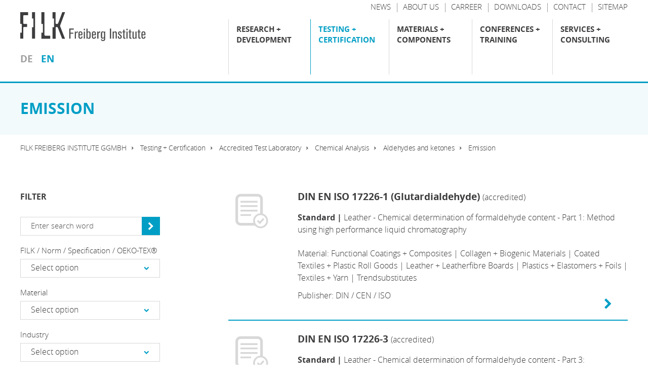

--- FILE ---
content_type: text/html; charset=utf-8
request_url: https://www.filkfreiberg.de/en/testing-certification/accredited-test-laboratory/chemical-analysis/aldehydes-and-ketones-1/emission-2
body_size: 40877
content:
<!DOCTYPE html>
<html lang="en" dir="ltr" class="no-js">
<head>

<meta charset="utf-8">
<!-- 
	This website is powered by TYPO3 - inspiring people to share!
	TYPO3 is a free open source Content Management Framework initially created by Kasper Skaarhoj and licensed under GNU/GPL.
	TYPO3 is copyright 1998-2026 of Kasper Skaarhoj. Extensions are copyright of their respective owners.
	Information and contribution at https://typo3.org/
-->


<link rel="icon" href="/typo3conf/ext/template/Resources/Public/img/favicon.ico" type="image/vnd.microsoft.icon">

<meta name="generator" content="TYPO3 CMS">


<link rel="stylesheet" href="/typo3temp/assets/compressed/print-037208891d965a166333a82793fea067.css?1734436941" media="print">
<link rel="stylesheet" href="/typo3temp/assets/compressed/merged-b0fef87d0cb503c18bd4cf71a94a3156-ceccc6f79bed14001448f5078bdd8571.css?1732777853" media="all">






<style></style><link rel="stylesheet" type="text/css" href="/typo3conf/ext/template/Resources/Public/css/default.css" media="screen"><!-- ###HEAD### begin -->
<title>Emission - FILK Test Lab</title><!-- ###KEYWORDS### begin -->
<meta name="keywords" content="">
<!-- ###KEYWORDS### end -->
<!-- ###DESCRIPTION### begin -->
<meta name="description" content="Safe products and materials that are tested for harmful substances and thus meet the legal requirements are a must for all manufacturers, consumers and importers.
For many years, our chemical...">
<!-- ###DESCRIPTION### end --><!-- ###DATE### begin -->
<meta name="date" content="2025-10-07">
<!-- ###DATE### end -->
<!-- ###FAVICON### begin -->
<link rel="icon" type="image/png" href="/typo3temp/assets/_processed_/5/1/csm_favicon_7e4ae63cb2.png" sizes="16x16"><link rel="icon" type="image/png" href="/typo3temp/assets/_processed_/5/1/csm_favicon_54c5f7046c.png" sizes="32x32"><link rel="icon" type="image/png" href="/typo3temp/assets/_processed_/5/1/csm_favicon_df522c460a.png" sizes="96x96"><link rel="icon" type="image/png" href="/typo3temp/assets/_processed_/5/1/csm_favicon_ad308dc97a.png" sizes="160x160"><link rel="icon" type="image/png" href="/typo3temp/assets/_processed_/5/1/csm_favicon_94feb94b44.png" sizes="192x192"><link rel="apple-touch-icon" sizes="72x72" href="/typo3temp/assets/_processed_/5/1/csm_favicon_79d56c5bce.png"><link rel="apple-touch-icon" sizes="144x144" href="/typo3temp/assets/_processed_/5/1/csm_favicon_6a77799465.png"><link rel="apple-touch-icon" sizes="180x180" href="/typo3temp/assets/_processed_/5/1/csm_favicon_8b2600c139.png">
<!-- ###FAVICON### end -->
<!-- ###IMPRINT### begin -->
<link rel="author" title="Impressum" href="/en/imprint">
<!-- ###IMPRINT### begin -->
<!-- ###SITEMAP### begin -->
<link rel="contents">
<!-- ###SITEMAP### begin -->
<!-- ###KEYWORDS### begin -->
<link rel="index">
<!-- ###KEYWORDS### end -->
<!-- ###SEARCH### begin -->
<link rel="search" title="Suche" href="/en/search">
<!-- ###SEARCH### end -->
<!-- ###HELP### begin -->
<link rel="help">
<!-- ###HELP### end -->
<!-- ###FEED### begin -->
<link rel="alternate" type="application/rss+xml">
<!-- ###FEED### end -->
<!-- ###COPYRIGHT### begin -->
<link rel="copyright" title="Impressum" href="/en/imprint">
<!-- ###COPYRIGHT### end -->
<!-- ###HOME### begin -->
<link rel="top" title="FILK Freiberg Institute gGmbH" href="/en/">
<!-- ###HOME### end -->
<!-- ###UP### begin -->
<link rel="up" href="/en/testing-certification/accredited-test-laboratory">
<!-- ###UP### end -->
<!-- ###NEXT### begin -->
<link rel="next" title="Physical Testing" href="/en/testing-certification/accredited-test-laboratory/physical-testing">
<!-- ###NEXT### end -->
<!-- ###PREV### begin -->
<link rel="prev" title="Standards / Specifications" href="/en/testing-certification/accredited-test-laboratory/standards-specifications">
<!-- ###PREV### end -->
<!-- ###FIRST### begin -->
<link rel="first" title="Physical Testing" href="/en/testing-certification/accredited-test-laboratory/physical-testing">
<!-- ###FIRST### end -->
<!-- ###LAST### begin -->
<link rel="last" title="Standards / Specifications" href="/en/testing-certification/accredited-test-laboratory/standards-specifications">
<!-- ###LAST### end -->

<meta name="viewport" content="width=device-width, user-scalable=no">

<!-- ###HEAD### end -->
<link rel="canonical" href="https://www.filkfreiberg.de/en/testing-certification/accredited-test-laboratory/chemical-analysis/aldehydes-and-ketones-1/emission-2"><meta property="og:url" content="https://www.filkfreiberg.de/en/testing-certification/accredited-test-laboratory/chemical-analysis/aldehydes-and-ketones-1/emission-2"><meta property="og:type" content="article"><meta property="og:title" content="Chemical Analysis"><meta property="og:description" content="Safe products and materials that are tested for harmful substances and thus meet the legal requirements are a must for all manufacturers, consumers and importers.
For many years, our chemical analysis department has been testing leather, collagen, coated textiles, textiles, plastics, composites and products for their content and harmful substances, compliance with defined specifications such as RAL, CADS, tests according to OEKO-TEX® standards and their composition. Material identification using spectroscopic, thermoanalytical methods and classic chemical separations are part of our everyday work. We use modern instrumented analytical procedures and classic chemical analysis methods for this purpose.

In addition to the application of the standardised procedures, we are always ready to take up the challenge of establishing new analytical procedures.

We would be pleased to advise you on questions concerning the chemistry of your materials and the interpretation of the test results obtained. In doing so, we draw on our many years of experience with materials combined with an understanding of the technological processes. Our test results give you confidence in reliable products and materials."><meta property="og:image" content="https://www.filkfreiberg.de/fileadmin/_processed_/8/4/csm__DSC4968_9fa8aa9ad3.jpg">
</head>
<body class="subpage " data-breakpoint-small="0" data-breakpoint-medium="640" data-breakpoint-large="1004" data-breakpoint-xlarge="1140" data-breakpoint-xxlarge="1440" data-print-url="https://www.filkfreiberg.de/en/testing-certification/accredited-test-laboratory/chemical-analysis/aldehydes-and-ketones-1/emission-2" data-print-date="20.01.2026">
<div id="page-container"><!-- Copyright (c) 2000-2022 etracker GmbH. All rights reserved. -->
<!-- This material may not be reproduced, displayed, modified or distributed -->
<!-- without the express prior written permission of the copyright holder. -->
<!-- etracker tracklet 5.0 -->
<script type="text/javascript">
// var et_pagename = "";
// var et_areas = "";
// var et_tval = 0;
// var et_tsale = 0;
// var et_tonr = "";
// var et_basket = "";
</script>
<script id="_etLoader" type="text/javascript" charset="UTF-8" data-block-cookies="true" data-respect-dnt="true" data-secure-code="3sshns" src="//code.etracker.com/code/e.js" async></script>
<!-- etracker tracklet 5.0 end --><div id="page-top"><div class="grid-container"><div class="grid-x grid-padding-x"><div class="cell small-8 medium-6 large-4"><div id="page-logo"><a href="/en/" title="FILK Freiberg Institute gGmbH – go to home" class="branding-logo-link"><img src="/typo3conf/ext/template/Resources/Public/img/logo.svg" alt="Logo - FILK - Forschungsinstitut für Leder und Kunststoffbahnen"></a></div>




<div id="page-menu-language">
	<ul>
		<li><a href="/pruefung-zertifizierung/akkreditiertes-prueflaboratorium/chemische-analytik" title="Deutsch" class="menu-lvl-2-item-link">de</a></li><li><a href="/en/testing-certification/accredited-test-laboratory/chemical-analysis" title="English" class="menu-lvl-2-item-link active">en</a></li>
	</ul>
</div>
</div><div class="cell small-4 medium-6 large-8"><div class="page-top-support-container show-for-xlarge">
    <div class="page-menu-support">
        <ul class="page-menu-support">
            
                <li class="page-menu-support-item">
                    <a href="/en/support/news" title="News" class="page-menu-support-item-link">
                        <span>News</span>
                    </a>
                </li>
            
                <li class="page-menu-support-item">
                    <a href="/en/support/about-us" title="About us" class="page-menu-support-item-link">
                        <span>About us</span>
                    </a>
                </li>
            
                <li class="page-menu-support-item">
                    <a href="/en/support/carreer" title="Carreer" class="page-menu-support-item-link">
                        <span>Carreer</span>
                    </a>
                </li>
            
                <li class="page-menu-support-item">
                    <a href="/en/support/downloads" title="Downloads" class="page-menu-support-item-link">
                        <span>Downloads</span>
                    </a>
                </li>
            
                <li class="page-menu-support-item">
                    <a href="/en/support/contact" title="Contact" class="page-menu-support-item-link">
                        <span>Contact</span>
                    </a>
                </li>
            
                <li class="page-menu-support-item">
                    <a href="/en/support/sitemap" title="Sitemap" class="page-menu-support-item-link">
                        <span>Sitemap</span>
                    </a>
                </li>
            
        </ul>
    </div>
</div><div class="page-top-menu-container">


	


	
	


	
		<input type="checkbox" id="toggle-menu" class="toggle-menu">

		

		<label for="toggle-menu" class="toggle-handle hamburger">
			<span class="hamburger-box"><span class="hamburger-inner"></span></span>
		</label>

		<nav id="page-menu-main" class="">
			<ul class="menu-lvl-1 "><li class="menu-lvl-1-item "><input type="checkbox" id="toggle-menu-lvl-2-2" class="toggle-menu-lvl-2"><label for="toggle-menu-lvl-2-2" class="toggle-handle-sub"></label><a href="/en/research-development" title="Research + Development" class="menu-lvl-1-item-link">
			
			




Research + Development



		</a><div class="menu-lvl-2-container"><div class="menu-headline-wrapper show-for-xlarge"><h4 class="menu-headline">
						Research + Development
					</h4></div><ul class="menu-lvl-2 "><li class="menu-lvl-2-item "><input type="checkbox" id="toggle-menu-lvl-2-799" class="toggle-menu-lvl-2"><label for="toggle-menu-lvl-2-799" class="toggle-handle-sub"></label><a href="/en/research-development/biology-1" title="Biology" class="menu-lvl-2-item-link"><div class="grid-x grid-padding-x"><div class="cell"><h5 class="menu-lvl-2-item-title menu-item-title">Biology</h5></div></div></a><div class="menu-lvl-3-container"><div class="menu-headline-wrapper show-for-xlarge"><h4 class="menu-headline">
								Biology
							</h4></div><ul class="menu-lvl-3 "><li class="menu-lvl-3-item "><a href="/en/research-development/collagen/extraction-and-processing-of-collagen-1" title="Extraction and Processing of Collagen" class="menu-lvl-3-item-link"><div class="grid-x grid-padding-x"><div class="cell"><h5 class="menu-lvl-3-item-title menu-item-title">Extraction and Processing of Collagen</h5></div></div></a></li><li class="menu-lvl-3-item "><a href="/en/research-development/collagen/collagen-analysis-1" title="Collagen Analysis" class="menu-lvl-3-item-link"><div class="grid-x grid-padding-x"><div class="cell"><h5 class="menu-lvl-3-item-title menu-item-title">Collagen Analysis</h5></div></div></a></li><li class="menu-lvl-3-item "><a href="/en/research-development/biology/tissue-engineering-1" title="Tissue Engineering" class="menu-lvl-3-item-link"><div class="grid-x grid-padding-x"><div class="cell"><h5 class="menu-lvl-3-item-title menu-item-title">Tissue Engineering</h5></div></div></a></li><li class="menu-lvl-3-item "><a href="/en/research-development/biology/genetics-and-species-identification-1" title="Genetics and species identification" class="menu-lvl-3-item-link"><div class="grid-x grid-padding-x"><div class="cell"><h5 class="menu-lvl-3-item-title menu-item-title">Genetics and species identification</h5></div></div></a></li><li class="menu-lvl-3-item "><a href="/en/research-development/biology/using-biological-resources-for-the-manufacture-of-biopolymers-1" title="Using biological resources for the manufacture of biopolymers" class="menu-lvl-3-item-link"><div class="grid-x grid-padding-x"><div class="cell"><h5 class="menu-lvl-3-item-title menu-item-title">Using biological resources for the manufacture of biopolymers</h5></div></div></a></li><li class="menu-lvl-3-item "><a href="/en/research-development/biology/interaction-of-the-biological-system-with-materials-1" title="Interaction of the biological system with materials" class="menu-lvl-3-item-link"><div class="grid-x grid-padding-x"><div class="cell"><h5 class="menu-lvl-3-item-title menu-item-title">Interaction of the biological system with materials</h5></div></div></a></li></ul></div></li><li class="menu-lvl-2-item "><input type="checkbox" id="toggle-menu-lvl-2-10" class="toggle-menu-lvl-2"><label for="toggle-menu-lvl-2-10" class="toggle-handle-sub"></label><a href="/en/research-development/surfaces" title="Surfaces" class="menu-lvl-2-item-link"><div class="grid-x grid-padding-x"><div class="cell"><h5 class="menu-lvl-2-item-title menu-item-title">Surfaces</h5></div></div></a><div class="menu-lvl-3-container"><div class="menu-headline-wrapper show-for-xlarge"><h4 class="menu-headline">
								Surfaces
							</h4></div><ul class="menu-lvl-3 "><li class="menu-lvl-3-item "><a href="/en/research-development/surfaces/friction-abrasion-wear" title="Friction / Abrasion / Wear" class="menu-lvl-3-item-link"><div class="grid-x grid-padding-x"><div class="cell"><h5 class="menu-lvl-3-item-title menu-item-title">Friction / Abrasion / Wear</h5></div></div></a></li><li class="menu-lvl-3-item "><a href="/en/research-development/surfaces/perceived-quality" title="Perceived Quality" class="menu-lvl-3-item-link"><div class="grid-x grid-padding-x"><div class="cell"><h5 class="menu-lvl-3-item-title menu-item-title">Perceived Quality</h5></div></div></a></li><li class="menu-lvl-3-item "><a href="/en/research-development/surfaces/surface-modification-varnishing" title="Surface modification / Varnishing" class="menu-lvl-3-item-link"><div class="grid-x grid-padding-x"><div class="cell"><h5 class="menu-lvl-3-item-title menu-item-title">Surface modification / Varnishing</h5></div></div></a></li><li class="menu-lvl-3-item "><a href="/en/research-development/surfaces/data-analysis-simulation" title="Data analysis / simulation" class="menu-lvl-3-item-link"><div class="grid-x grid-padding-x"><div class="cell"><h5 class="menu-lvl-3-item-title menu-item-title">Data analysis / simulation</h5></div></div></a></li><li class="menu-lvl-3-item "><a href="/en/research-development/surfaces/technical-infrastructure-surface-technology" title="Technical Infrastructure Surface Technology" class="menu-lvl-3-item-link"><div class="grid-x grid-padding-x"><div class="cell"><h5 class="menu-lvl-3-item-title menu-item-title">Technical Infrastructure Surface Technology</h5></div></div></a></li></ul></div></li><li class="menu-lvl-2-item "><input type="checkbox" id="toggle-menu-lvl-2-8" class="toggle-menu-lvl-2"><label for="toggle-menu-lvl-2-8" class="toggle-handle-sub"></label><a href="/en/research-development/functional-layer-systems" title="Functional Layer Systems" class="menu-lvl-2-item-link"><div class="grid-x grid-padding-x"><div class="cell"><h5 class="menu-lvl-2-item-title menu-item-title">Functional Layer Systems</h5></div></div></a><div class="menu-lvl-3-container"><div class="menu-headline-wrapper show-for-xlarge"><h4 class="menu-headline">
								Functional Layer Systems
							</h4></div><ul class="menu-lvl-3 "><li class="menu-lvl-3-item "><a href="/en/research-development/functional-layer-systems/smart-materials" title="Smart Materials" class="menu-lvl-3-item-link"><div class="grid-x grid-padding-x"><div class="cell"><h5 class="menu-lvl-3-item-title menu-item-title">Smart Materials</h5></div></div></a></li><li class="menu-lvl-3-item "><a href="/en/research-development/functional-layer-systems/sustainable-polymer-systems-and-material-recycling" title="Sustainable polymer systems and material recycling" class="menu-lvl-3-item-link"><div class="grid-x grid-padding-x"><div class="cell"><h5 class="menu-lvl-3-item-title menu-item-title">Sustainable polymer systems and material recycling</h5></div></div></a></li><li class="menu-lvl-3-item "><a href="/en/research-development/functional-layer-systems/polymer-membranes" title="Polymer membranes" class="menu-lvl-3-item-link"><div class="grid-x grid-padding-x"><div class="cell"><h5 class="menu-lvl-3-item-title menu-item-title">Polymer membranes</h5></div></div></a></li><li class="menu-lvl-3-item "><a href="/en/research-development/functional-layer-systems/flame-resistant-composites" title="Flame-resistant composites" class="menu-lvl-3-item-link"><div class="grid-x grid-padding-x"><div class="cell"><h5 class="menu-lvl-3-item-title menu-item-title">Flame-resistant composites</h5></div></div></a></li><li class="menu-lvl-3-item "><a href="/en/research-development/functional-layer-systems/polymer-synthesis-and-characterisation-of-polymer-formulations" title="Polymer synthesis and characterisation of polymer formulations" class="menu-lvl-3-item-link"><div class="grid-x grid-padding-x"><div class="cell"><h5 class="menu-lvl-3-item-title menu-item-title">Polymer synthesis and characterisation of polymer formulations</h5></div></div></a></li><li class="menu-lvl-3-item "><a href="/en/research-development/functional-layer-systems/technologies-and-techniques" title="Technologies and Techniques" class="menu-lvl-3-item-link"><div class="grid-x grid-padding-x"><div class="cell"><h5 class="menu-lvl-3-item-title menu-item-title">Technologies and Techniques</h5></div></div></a></li></ul></div></li><li class="menu-lvl-2-item "><input type="checkbox" id="toggle-menu-lvl-2-12" class="toggle-menu-lvl-2"><label for="toggle-menu-lvl-2-12" class="toggle-handle-sub"></label><a href="/en/research-development/leather-and-leather-processing" title="Leather and Leather Processing" class="menu-lvl-2-item-link"><div class="grid-x grid-padding-x"><div class="cell"><h5 class="menu-lvl-2-item-title menu-item-title">Leather and Leather Processing</h5></div></div></a><div class="menu-lvl-3-container"><div class="page-abstract variant-1 show-for-xlarge"><h3>Leather and Leather Processing</h3><div class="abstract-details"><p class="abstract">Besides wool, stone and wood leather is one of the oldest natural materials in human history. It has always been used as protective and decorative clothing but also as technical material. Today, leather has nearly vanished from technical applications. But despite numerous substitutes leather continues to be popular with the automotive, furniture, shoe and fashion industries thanks to its precious and natural character. And as sustainability and ecology play an important role in particular in these industries, there are consistently new approaches for research topics.</p><a class="more color-corporate-darkgray" title="Leather and Leather Processing" href="/en/research-development/leather-and-leather-processing">
                    learn more
                </a></div></div><ul class="menu-lvl-3 "><li class="menu-lvl-3-item "><a href="/en/research-development/leather-and-leather-processing/tannery-pilot-plant" title="Tannery pilot plant" class="menu-lvl-3-item-link"><div class="grid-x grid-padding-x"><div class="cell"><h5 class="menu-lvl-3-item-title menu-item-title">Tannery pilot plant</h5></div></div></a></li><li class="menu-lvl-3-item "><a href="/en/research-development/leather-and-leather-processing/special-analysis-and-method-development-for-testing-leather" title="Special analysis and method development for testing leather" class="menu-lvl-3-item-link"><div class="grid-x grid-padding-x"><div class="cell"><h5 class="menu-lvl-3-item-title menu-item-title">Special analysis and method development for testing leather</h5></div></div></a></li><li class="menu-lvl-3-item "><a href="/en/research-development/leather-and-leather-processing/freiberg-hide-powder" title="Freiberg Hide Powder" class="menu-lvl-3-item-link"><div class="grid-x grid-padding-x"><div class="cell"><h5 class="menu-lvl-3-item-title menu-item-title">Freiberg Hide Powder</h5></div></div></a></li><li class="menu-lvl-3-item "><a href="/en/research-development/leather-and-leather-processing/material-ecology-and-sustainability-in-leather-manufacture" title="Material ecology and sustainability in leather manufacture" class="menu-lvl-3-item-link"><div class="grid-x grid-padding-x"><div class="cell"><h5 class="menu-lvl-3-item-title menu-item-title">Material ecology and sustainability in leather manufacture</h5></div></div></a></li></ul></div></li><li class="menu-lvl-2-item "><input type="checkbox" id="toggle-menu-lvl-2-14" class="toggle-menu-lvl-2"><label for="toggle-menu-lvl-2-14" class="toggle-handle-sub"></label><a href="/en/research-development/research-projects-publications" title="Research Projects + Publications" class="menu-lvl-2-item-link"><div class="grid-x grid-padding-x"><div class="cell"><h5 class="menu-lvl-2-item-title menu-item-title">Research Projects + Publications</h5></div></div></a><div class="menu-lvl-3-container"><div class="page-abstract variant-1 show-for-xlarge"><h3>Research Projects + Publications</h3><div class="abstract-details"><p class="abstract">About 70 publicly funded research and development projects are carried out at our institute every year. In the course of these projects, important results and knowledge are generated, which we share with our partners, customers and the interested public. In this section you will find all currently running projects as well as a library of completed research projects of the past 20 years. In the publications section you will also find lectures, publications in specialist titles and poster presentations by our scientists on a wide range of topics. To simplify your search, please use the filters provided.</p><a class="more color-corporate-darkgray" title="Research Projects + Publications" href="/en/research-development/research-projects-publications">
                    learn more
                </a></div></div><ul class="menu-lvl-3 "><li class="menu-lvl-3-item "><a href="/en/research-development/research-projects-publications/current-projects" title="Current Projects" class="menu-lvl-3-item-link"><div class="grid-x grid-padding-x"><div class="cell"><h5 class="menu-lvl-3-item-title menu-item-title">Current Projects</h5></div></div></a></li><li class="menu-lvl-3-item "><a href="/en/research-development/research-projects-publications/project-library" title="Project Library" class="menu-lvl-3-item-link"><div class="grid-x grid-padding-x"><div class="cell"><h5 class="menu-lvl-3-item-title menu-item-title">Project Library</h5></div></div></a></li><li class="menu-lvl-3-item "><a href="/en/research-development/research-projects-publications/publications" title="Publications" class="menu-lvl-3-item-link"><div class="grid-x grid-padding-x"><div class="cell"><h5 class="menu-lvl-3-item-title menu-item-title">Publications</h5></div></div></a></li></ul></div></li><li class="menu-lvl-2-item "><input type="checkbox" id="toggle-menu-lvl-2-15" class="toggle-menu-lvl-2"><label for="toggle-menu-lvl-2-15" class="toggle-handle-sub"></label><a href="/en/research-development/research-networks" title="Research Networks" class="menu-lvl-2-item-link"><div class="grid-x grid-padding-x"><div class="cell"><h5 class="menu-lvl-2-item-title menu-item-title">Research Networks</h5></div></div></a><div class="menu-lvl-3-container"><div class="page-abstract variant-1 show-for-xlarge"><h3>Research Networks</h3><div class="abstract-details"><p class="abstract">Active engagement in national and international research networks is of central importance for each research institution. In particular with regard to more complex social, economic and ecological challenges in future, strengths have to be pooled, synergies generated and interdisciplinary alliances forged. An important element is the close incorporation of companies from industry and economy. It is also our institute which is engaged in different technical and strategic networks, in order to advance main research areas or to achieve improved perception of industrial research institutions such as ours in the public sphere.</p><a class="more color-corporate-darkgray" title="Research Networks" href="/en/research-development/research-networks">
                    learn more
                </a></div></div><ul class="menu-lvl-3 "><li class="menu-lvl-3-item "><a href="/en/research-development/research-networks/membership-in-the-zuse-community" title="Membership in the ZUSE community" class="menu-lvl-3-item-link"><div class="grid-x grid-padding-x"><div class="cell"><h5 class="menu-lvl-3-item-title menu-item-title">Membership in the ZUSE community</h5></div></div></a></li><li class="menu-lvl-3-item "><a href="/en/research-development/research-networks/membership-in-the-sig" title="Membership in the SIG" class="menu-lvl-3-item-link"><div class="grid-x grid-padding-x"><div class="cell"><h5 class="menu-lvl-3-item-title menu-item-title">Membership in the SIG</h5></div></div></a></li><li class="menu-lvl-3-item "><a href="/en/research-development/research-networks/competence-network-nanocarbon" title="Competence network NanoCarbon" class="menu-lvl-3-item-link"><div class="grid-x grid-padding-x"><div class="cell"><h5 class="menu-lvl-3-item-title menu-item-title">Competence network NanoCarbon</h5></div></div></a></li><li class="menu-lvl-3-item "><a href="/en/research-development/research-networks/zuse-cluster-bioeconomy" title="Zuse cluster bioeconomy" class="menu-lvl-3-item-link"><div class="grid-x grid-padding-x"><div class="cell"><h5 class="menu-lvl-3-item-title menu-item-title">Zuse cluster bioeconomy</h5></div></div></a></li></ul></div></li></ul></div></li><li class="menu-lvl-1-item active"><input type="checkbox" id="toggle-menu-lvl-2-3" class="toggle-menu-lvl-2"><label for="toggle-menu-lvl-2-3" class="toggle-handle-sub"></label><a href="/en/testing-certification" title="Testing + Certification" class="menu-lvl-1-item-link active">
			
			




Testing + Certification



		</a><div class="menu-lvl-2-container"><div class="menu-headline-wrapper show-for-xlarge"><h4 class="menu-headline">
						Testing + Certification
					</h4></div><ul class="menu-lvl-2 "><li class="menu-lvl-2-item active"><input type="checkbox" id="toggle-menu-lvl-2-43" class="toggle-menu-lvl-2"><label for="toggle-menu-lvl-2-43" class="toggle-handle-sub"></label><a href="/en/testing-certification/accredited-test-laboratory" title="Accredited Test Laboratory" class="menu-lvl-2-item-link active"><div class="grid-x grid-padding-x"><div class="cell"><h5 class="menu-lvl-2-item-title menu-item-title">Accredited Test Laboratory</h5></div></div></a><div class="menu-lvl-3-container"><div class="menu-headline-wrapper show-for-xlarge"><h4 class="menu-headline">
								Accredited Test Laboratory
							</h4></div><ul class="menu-lvl-3 "><li class="menu-lvl-3-item "><a href="/en/testing-certification/accredited-test-laboratory/physical-testing" title="Physical Testing" class="menu-lvl-3-item-link"><div class="grid-x grid-padding-x"><div class="cell"><h5 class="menu-lvl-3-item-title menu-item-title">Physical Testing</h5></div></div></a></li><li class="menu-lvl-3-item active"><a href="/en/testing-certification/accredited-test-laboratory/chemical-analysis" title="Chemical Analysis" class="menu-lvl-3-item-link active"><div class="grid-x grid-padding-x"><div class="cell"><h5 class="menu-lvl-3-item-title menu-item-title">Chemical Analysis</h5></div></div></a></li><li class="menu-lvl-3-item "><a href="/en/testing-certification/accredited-test-laboratory/emissions-odour" title="Emissions + Odour" class="menu-lvl-3-item-link"><div class="grid-x grid-padding-x"><div class="cell"><h5 class="menu-lvl-3-item-title menu-item-title">Emissions + Odour</h5></div></div></a></li><li class="menu-lvl-3-item "><a href="/en/testing-certification/accredited-test-laboratory/oeko-texr" title="OEKO-TEX®" class="menu-lvl-3-item-link"><div class="grid-x grid-padding-x"><div class="cell"><h5 class="menu-lvl-3-item-title menu-item-title">OEKO-TEX®</h5></div></div></a></li><li class="menu-lvl-3-item "><a href="/en/testing-certification/accredited-test-laboratory/technical-service-a-for-the-federal-motor-transport-authority" title="Technical Service A for the Federal Motor Transport Authority" class="menu-lvl-3-item-link"><div class="grid-x grid-padding-x"><div class="cell"><h5 class="menu-lvl-3-item-title menu-item-title">Technical Service A for the Federal Motor Transport Authority</h5></div></div></a></li><li class="menu-lvl-3-item "><a href="/en/testing-certification/accredited-test-laboratory/special-analysis" title="Special Analysis" class="menu-lvl-3-item-link"><div class="grid-x grid-padding-x"><div class="cell"><h5 class="menu-lvl-3-item-title menu-item-title">Special Analysis</h5></div></div></a></li><li class="menu-lvl-3-item "><a href="/en/testing-certification/accredited-test-laboratory/tests-by-publisher" title="Tests by publisher" class="menu-lvl-3-item-link"><div class="grid-x grid-padding-x"><div class="cell"><h5 class="menu-lvl-3-item-title menu-item-title">Tests by publisher</h5></div></div></a></li><li class="menu-lvl-3-item "><a href="/en/testing-certification/accredited-test-laboratory/tests-by-industries" title="Tests by industries" class="menu-lvl-3-item-link"><div class="grid-x grid-padding-x"><div class="cell"><h5 class="menu-lvl-3-item-title menu-item-title">Tests by industries</h5></div></div></a></li><li class="menu-lvl-3-item "><a href="/en/testing-certification/accredited-test-laboratory/standards-specifications" title="Standards / Specifications" class="menu-lvl-3-item-link"><div class="grid-x grid-padding-x"><div class="cell"><h5 class="menu-lvl-3-item-title menu-item-title">Standards / Specifications</h5></div></div></a></li></ul></div></li><li class="menu-lvl-2-item "><input type="checkbox" id="toggle-menu-lvl-2-45" class="toggle-menu-lvl-2"><label for="toggle-menu-lvl-2-45" class="toggle-handle-sub"></label><a href="/en/testing-certification/certification" title="Certification" class="menu-lvl-2-item-link"><div class="grid-x grid-padding-x"><div class="cell"><h5 class="menu-lvl-2-item-title menu-item-title">Certification</h5></div></div></a><div class="menu-lvl-3-container"><div class="page-abstract variant-1 show-for-xlarge"><h3>Certification</h3><div class="abstract-details"><p class="abstract">Certifications are an important instrument for the assessment of conformity and comparability of products, services, processes, technologies or locations. They are encountered in nearly any area of economic or social life. They provide a reliable measure of safety with regard to qualitiy and compliance with corresponding standards.</p><a class="more color-corporate-darkgray" title="Certification" href="/en/testing-certification/certification">
                    learn more
                </a></div></div><ul class="menu-lvl-3 "><li class="menu-lvl-3-item "><a href="/en/testing-certification/certification/oeko-texr-certifications" title="OEKO-TEX® Certifications" class="menu-lvl-3-item-link"><div class="grid-x grid-padding-x"><div class="cell"><h5 class="menu-lvl-3-item-title menu-item-title">OEKO-TEX® Certifications</h5></div></div></a></li><li class="menu-lvl-3-item "><a href="/en/testing-certification/certification/eco2l-energy-controlled-leather" title="ECO₂L Energy Controlled Leather" class="menu-lvl-3-item-link"><div class="grid-x grid-padding-x"><div class="cell"><h5 class="menu-lvl-3-item-title menu-item-title">ECO₂L Energy Controlled Leather</h5></div></div></a></li></ul></div></li><li class="menu-lvl-2-item "><a href="/en/testing-certification/material-failure-analysis-expertise" title="Material Failure Analysis + Expertise" class="menu-lvl-2-item-link"><div class="grid-x grid-padding-x"><div class="cell"><h5 class="menu-lvl-2-item-title menu-item-title">Material Failure Analysis + Expertise</h5></div></div></a><div class="menu-lvl-3-container for-abstract"><div class="page-abstract variant-3 show-for-xlarge"><div class="abstract-details-with-image"><h3>Material Failure Analysis + Expertise</h3><p class="abstract">The accredited test laboratory offers a wide range of special analytics and methods for leather, coated textiles, textiles, foils and material composites in order to solve the most diverse tasks in assessment and failure analysis.
</p><a class="more color-corporate-darkgray" title="Material Failure Analysis + Expertise" href="/en/testing-certification/material-failure-analysis-expertise">
                    learn more
                </a></div><img class="abstract-image" src="/fileadmin/_processed_/9/e/csm_Beurteilungskatalog__20__6552d38011.jpg" width="384" height="256" alt=""></div></div></li></ul></div></li><li class="menu-lvl-1-item "><input type="checkbox" id="toggle-menu-lvl-2-4" class="toggle-menu-lvl-2"><label for="toggle-menu-lvl-2-4" class="toggle-handle-sub"></label><a href="/en/materials-components" title="Materials + Components" class="menu-lvl-1-item-link">
			
			




Materials + Components



		</a><div class="menu-lvl-2-container"><div class="menu-headline-wrapper show-for-xlarge"><h4 class="menu-headline">
						Materials + Components
					</h4></div><ul class="menu-lvl-2 "><li class="menu-lvl-2-item "><a href="/en/materials-components/leather-leatherfibre-boards" title="Leather + Leatherfibre Boards" class="menu-lvl-2-item-link"><div class="grid-x grid-padding-x"><div class="cell"><h5 class="menu-lvl-2-item-title menu-item-title">Leather + Leatherfibre Boards</h5></div></div></a><div class="menu-lvl-3-container for-abstract"><div class="page-abstract variant-3 show-for-xlarge"><div class="abstract-details-with-image"><h3>Leather + Leatherfibre Boards</h3><p class="abstract">Leather is undisputedly one of the oldest materials in the history of mankind, one could also say it is as old as mankind itself. The natural material has always been used to make protective and decorative products for mankind. In the absence of plastics, leather was above all an important technical material for transport containers, tools, packaging, bellows, drive and transmission belts or gear wheels.</p><a class="more color-corporate-darkgray" title="Leather + Leatherfibre Boards" href="/en/materials-components/leather-leatherfibre-boards">
                    learn more
                </a></div><img class="abstract-image" src="/fileadmin/_processed_/f/b/csm_Leather_03_fabfa6d8a6.jpg" width="384" height="258" alt=""></div></div></li><li class="menu-lvl-2-item "><a href="/en/materials-components/coated-textiles-plastic-roll-goods" title="Coated Textiles + Plastic Roll Goods" class="menu-lvl-2-item-link"><div class="grid-x grid-padding-x"><div class="cell"><h5 class="menu-lvl-2-item-title menu-item-title">Coated Textiles + Plastic Roll Goods</h5></div></div></a><div class="menu-lvl-3-container for-abstract"><div class="page-abstract variant-3 show-for-xlarge"><div class="abstract-details-with-image"><h3>Coated Textiles + Plastic Roll Goods</h3><p class="abstract">The coating of textiles for producing flexible compound materials dates back to the middle of the 19th century when three scientists simultaneously discovered guncotton, a white, fibrous, odour- and flavourless mass. At first it was used for the manufacture of artificial silk, later for coating films (celluloid) e. g. on films and textiles. Due to its explosiveness the substance can still be found in explosives today.</p><a class="more color-corporate-darkgray" title="Coated Textiles + Plastic Roll Goods" href="/en/materials-components/coated-textiles-plastic-roll-goods">
                    learn more
                </a></div><img class="abstract-image" src="/fileadmin/_processed_/8/e/csm__DSC4651_cd0de2c36a.jpg" width="384" height="258" alt="[Translate to English:] " title="[Translate to English:] "></div></div></li><li class="menu-lvl-2-item "><a href="/en/materials-components/functional-coatings-composites" title="Functional Coatings + Composites" class="menu-lvl-2-item-link"><div class="grid-x grid-padding-x"><div class="cell"><h5 class="menu-lvl-2-item-title menu-item-title">Functional Coatings + Composites</h5></div></div></a><div class="menu-lvl-3-container for-abstract"><div class="page-abstract variant-3 show-for-xlarge"><div class="abstract-details-with-image"><h3>Functional Coatings + Composites</h3><p class="abstract">A composite material in general is a material consisting of two or more basic materials which are combined with each other. The materials are combined by adhesive bond or form fit or by a combination of both techniques. The aim of producing composites is to obtain a material which combines the properties of its components, thus receiving the properties of the composite material.</p><a class="more color-corporate-darkgray" title="Functional Coatings + Composites" href="/en/materials-components/functional-coatings-composites">
                    learn more
                </a></div><img class="abstract-image" src="/fileadmin/_processed_/3/8/csm__DSC2375_medium_141e4c7a83.jpg" width="384" height="257" alt="[Translate to English:] " title="[Translate to English:] "></div></div></li><li class="menu-lvl-2-item "><a href="/en/materials-components/collagen-biogenic-materials" title="Collagen + Biogenic Materials" class="menu-lvl-2-item-link"><div class="grid-x grid-padding-x"><div class="cell"><h5 class="menu-lvl-2-item-title menu-item-title">Collagen + Biogenic Materials</h5></div></div></a><div class="menu-lvl-3-container for-abstract"><div class="page-abstract variant-3 show-for-xlarge"><div class="abstract-details-with-image"><h3>Collagen + Biogenic Materials</h3><p class="abstract">Did you know that collagen can develop a tensile force of 100 megapascal if water is eliminated, which is 300 times as much as that of a muscle.
Human as well as animal bodies above all owe their strength this fibre-forming protein, the collagen. Large amounts of it are contained in bones, tendons, ligaments or the skin. Like all proteins, collagen is composed of a complex arrangement of individual components hierarchically, too.</p><a class="more color-corporate-darkgray" title="Collagen + Biogenic Materials" href="/en/materials-components/collagen-biogenic-materials">
                    learn more
                </a></div><img class="abstract-image" src="/fileadmin/_processed_/7/d/csm_Phasenbild_Kollagen_b0f5306fdd.png" width="384" height="257" alt="[Translate to English:] " title="[Translate to English:] "></div></div></li><li class="menu-lvl-2-item "><a href="/en/materials-components/biomaterials" title="Biomaterials" class="menu-lvl-2-item-link"><div class="grid-x grid-padding-x"><div class="cell"><h5 class="menu-lvl-2-item-title menu-item-title">Biomaterials</h5></div></div></a><div class="menu-lvl-3-container for-abstract"><div class="page-abstract variant-3 show-for-xlarge"><div class="abstract-details-with-image"><h3>Biomaterials</h3><p class="abstract">The modern medicine can no longer be imagined without biomaterials. Biomaterials are synthetic or natural, non-living materials which are determined for therapeutic or diagnostic purposes for short- or long-term retention in a body, or which come into contact with it on its surfaces. In any case there are interactions between material and biological system.</p><a class="more color-corporate-darkgray" title="Biomaterials" href="/en/materials-components/biomaterials">
                    learn more
                </a></div><img class="abstract-image" src="/fileadmin/_processed_/f/7/csm_Surgery_ed1ebb7262.jpg" width="384" height="258" alt="[Translate to English:] " title="[Translate to English:] "></div></div></li><li class="menu-lvl-2-item "><a href="/en/materials-components/plastics-elastomers-foils" title="Plastics + Elastomers + Foils" class="menu-lvl-2-item-link"><div class="grid-x grid-padding-x"><div class="cell"><h5 class="menu-lvl-2-item-title menu-item-title">Plastics + Elastomers + Foils</h5></div></div></a><div class="menu-lvl-3-container for-abstract"><div class="page-abstract variant-3 show-for-xlarge"><div class="abstract-details-with-image"><h3>Plastics + Elastomers + Foils</h3><p class="abstract">Although plastics had captured the world since the middle of the 19th century, there were only a few information about the exact structures of polymer materials at first. From vapour pressure and osmosis measurements one only knew that very large molecules with a high molecular mass were involved here. Erroneously, one thought that these are colloidal structures.</p><a class="more color-corporate-darkgray" title="Plastics + Elastomers + Foils" href="/en/materials-components/plastics-elastomers-foils">
                    learn more
                </a></div><img class="abstract-image" src="/fileadmin/_processed_/c/0/csm_stadium-2921657_1920_03c9b2a46a.jpg" width="384" height="258" alt=""></div></div></li><li class="menu-lvl-2-item "><a href="/en/materials-components/textiles-yarn" title="Textiles + Yarn" class="menu-lvl-2-item-link"><div class="grid-x grid-padding-x"><div class="cell"><h5 class="menu-lvl-2-item-title menu-item-title">Textiles + Yarn</h5></div></div></a><div class="menu-lvl-3-container for-abstract"><div class="page-abstract variant-3 show-for-xlarge"><div class="abstract-details-with-image"><h3>Textiles + Yarn</h3><p class="abstract">A textile is a laminar, two- or three-dimensional, flexible material mainly consisting of one or more yarns and is produced using a textile technique. Yarns used for the manufacture of textiles consist of individual fibres of different origins for instance vegetable, synthetic or mineral origins. In addition to clothing, textiles can be found today in almost all industrial applications.</p><a class="more color-corporate-darkgray" title="Textiles + Yarn" href="/en/materials-components/textiles-yarn">
                    learn more
                </a></div><img class="abstract-image" src="/fileadmin/_processed_/b/e/csm_textile_texture_49984c8876.jpg" width="384" height="258" alt="[Translate to English:] " title="[Translate to English:] "></div></div></li><li class="menu-lvl-2-item "><a href="/en/materials-components/trendsubstitutes" title="Trendsubstitutes" class="menu-lvl-2-item-link"><div class="grid-x grid-padding-x"><div class="cell"><h5 class="menu-lvl-2-item-title menu-item-title">Trendsubstitutes</h5></div></div></a><div class="menu-lvl-3-container for-abstract"><div class="page-abstract variant-3 show-for-xlarge"><div class="abstract-details-with-image"><h3>Trendsubstitutes</h3><p class="abstract">During the past years we have encountered materials more and more frequently, which are to substitute the traditional leathers and coated textiles. Background is a growing need of consumers for products which do without raw materials of fossil or animal origin. There are very different approaches concerning the raw material base and the selected technologies.</p><a class="more color-corporate-darkgray" title="Trendsubstitutes" href="/en/materials-components/trendsubstitutes">
                    learn more
                </a></div><img class="abstract-image" src="/fileadmin/Materialien/Leaf_Substitut.jpg" width="3841" height="2409" alt="[Translate to English:] " title="[Translate to English:] "></div></div></li></ul></div></li><li class="menu-lvl-1-item "><input type="checkbox" id="toggle-menu-lvl-2-164" class="toggle-menu-lvl-2"><label for="toggle-menu-lvl-2-164" class="toggle-handle-sub"></label><a href="/en/conferences-training" title="Conferences + Training" class="menu-lvl-1-item-link">
			
			




Conferences + Training



		</a><div class="menu-lvl-2-container"><div class="menu-headline-wrapper show-for-xlarge"><h4 class="menu-headline">
						Conferences + Training
					</h4></div><ul class="menu-lvl-2 "><li class="menu-lvl-2-item "><input type="checkbox" id="toggle-menu-lvl-2-236" class="toggle-menu-lvl-2"><label for="toggle-menu-lvl-2-236" class="toggle-handle-sub"></label><a href="/en/conferences-training/meetings-conferences" title="Meetings / Conferences" class="menu-lvl-2-item-link"><div class="grid-x grid-padding-x"><div class="cell"><h5 class="menu-lvl-2-item-title menu-item-title">Meetings / Conferences</h5></div></div></a><div class="menu-lvl-3-container"><div class="page-abstract variant-1 show-for-xlarge"><h3>Meetings / Conferences</h3><div class="abstract-details"><p class="abstract">The &quot;Freiberg Leather Days&quot;, the &quot;Freiberg Collagen Symposium&quot; and the german lecture series on &quot;Applied Collagen Research&quot; are an integral part of the FILK calendar of meetings and conferences.</p><a class="more color-corporate-darkgray" title="Meetings / Conferences" href="/en/conferences-training/meetings-conferences">
                    learn more
                </a></div></div><ul class="menu-lvl-3 "><li class="menu-lvl-3-item "><a href="/en/conferences-training/meetings-conferences/freiberg-leather-days" title="Freiberg Leather Days" class="menu-lvl-3-item-link"><div class="grid-x grid-padding-x"><div class="cell"><h5 class="menu-lvl-3-item-title menu-item-title">Freiberg Leather Days</h5></div></div></a></li><li class="menu-lvl-3-item "><a href="/en/conferences-training/meetings-conferences/freiberg-collagen-symposium" title="Freiberg Collagen Symposium" class="menu-lvl-3-item-link"><div class="grid-x grid-padding-x"><div class="cell"><h5 class="menu-lvl-3-item-title menu-item-title">Freiberg Collagen Symposium</h5></div></div></a></li></ul></div></li><li class="menu-lvl-2-item "><a href="/en/conferences-training/trade-fairs-exhibition-1" title="Trade Fairs / Exhibition" class="menu-lvl-2-item-link"><div class="grid-x grid-padding-x"><div class="cell"><h5 class="menu-lvl-2-item-title menu-item-title">Trade Fairs / Exhibition</h5></div></div></a><div class="menu-lvl-3-container for-abstract"><div class="page-abstract variant-3 show-for-xlarge"><div class="abstract-details-with-image"><h3>Trade Fairs / Exhibition</h3><p class="abstract">Participation in trade fairs and exhibitions is also an important component of communication policy in the research environment. The Institute regularly participates as an exhibitor in major trade fairs related to its fields of expertise. The techtextil in Frankfurt, the Biotechnika in Hannover and the mtex in Chemnitz are fixed components in the Institute&#039;s calendar of events. In addition, there are presentations at exhibitions accompanying conferences and scientific symposia related to the Institute&#039;s fields of research.</p><a class="more color-corporate-darkgray" title="Trade Fairs / Exhibition" href="/en/conferences-training/trade-fairs-exhibition-1">
                    learn more
                </a></div><img class="abstract-image" src="/fileadmin/_processed_/1/a/csm_Ausstellung_DSC7723_bf8121212b.jpg" width="384" height="256" alt=""></div></div></li><li class="menu-lvl-2-item "><a href="/en/conferences-training/seminars" title="Seminars" class="menu-lvl-2-item-link"><div class="grid-x grid-padding-x"><div class="cell"><h5 class="menu-lvl-2-item-title menu-item-title">Seminars</h5></div></div></a><div class="menu-lvl-3-container for-abstract"><div class="page-abstract variant-3 show-for-xlarge"><div class="abstract-details-with-image"><h3>Seminars</h3><p class="abstract">As part of the industry-oriented research landscape, an important task is the transfer of knowledge, expertise and experience to industry. The institute offers a series of specialist seminars to transfer ready-to-use know-how to industry and other scientific fields.

The events are aimed at employees in development section, quality management, acquisition and sales in the manufacturing sector. Those in wholesale and retail as well as experts who want to acquire fundamental knowledge and material understanding of flexible polymer materials for their professional activities are also welcomed.
Please noticed that, all seminars are held in German. </p><a class="more color-corporate-darkgray" title="Seminars" href="/en/conferences-training/seminars">
                    learn more
                </a></div><img class="abstract-image" src="/fileadmin/_processed_/c/2/csm__DSC9743_Small_c76e64d35f.jpg" width="384" height="256" alt=""></div></div></li><li class="menu-lvl-2-item "><a href="/en/conferences-training/lectures" title="Lectures" class="menu-lvl-2-item-link"><div class="grid-x grid-padding-x"><div class="cell"><h5 class="menu-lvl-2-item-title menu-item-title">Lectures</h5></div></div></a><div class="menu-lvl-3-container for-abstract"><div class="page-abstract variant-3 show-for-xlarge"><div class="abstract-details-with-image"><h3>Lectures</h3><p class="abstract">In the research environment, participation in conferences through presentations or participation in topic talks is also an important component of the communication policy. FILK staff members like to enrich the program by presentations at accompanying exhibitions to conferences and scientific symposia related to the research fields of the institute.</p><a class="more color-corporate-darkgray" title="Lectures" href="/en/conferences-training/lectures">
                    learn more
                </a></div><img class="abstract-image" src="/fileadmin/_processed_/6/3/csm__DSC8525_39222d859c.jpg" width="384" height="256" alt=""></div></div></li><li class="menu-lvl-2-item "><a href="/en/conferences-training/teaching-at-tu-bergakademie-freiberg" title="Teaching at TU Bergakademie Freiberg" class="menu-lvl-2-item-link"><div class="grid-x grid-padding-x"><div class="cell"><h5 class="menu-lvl-2-item-title menu-item-title">Teaching at TU Bergakademie Freiberg</h5></div></div></a><div class="menu-lvl-3-container for-abstract"><div class="page-abstract variant-3 show-for-xlarge"><div class="abstract-details-with-image"><h3>Teaching at TU Bergakademie Freiberg</h3><p class="abstract">Since 1993, FILK has been an affiliated institute of the Technical University Bergakademie Freiberg (TU BAF), which was decided upon in a cooperation agreement. Synergies can be used for research projects, events or in supporting teaching on the subject of polymer sciences. For the some study courses the FILK scientists give various lectures.</p><a class="more color-corporate-darkgray" title="Teaching at TU Bergakademie Freiberg" href="/en/conferences-training/teaching-at-tu-bergakademie-freiberg">
                    learn more
                </a></div><img class="abstract-image" src="/fileadmin/_processed_/a/d/csm_H%C3%B6rsaal_DSC7009_434fd76120.jpg" width="384" height="256" alt=""></div></div></li><li class="menu-lvl-2-item "><a href="/en/conferences-training/vocational-further-qualification" title="Vocational further qualification" class="menu-lvl-2-item-link"><div class="grid-x grid-padding-x"><div class="cell"><h5 class="menu-lvl-2-item-title menu-item-title">Vocational further qualification</h5></div></div></a><div class="menu-lvl-3-container for-abstract"><div class="page-abstract variant-3 show-for-xlarge"><div class="abstract-details-with-image"><h3>Vocational further qualification</h3><p class="abstract">The next course to qualify as an association-recognized  Leather Technician starts on April 12, 2021 at the VDL e.V.&#039;s educational partner, the Sächsische Bildungsgesellschaft (SBG) in Dresden and is open for registration with immediate effect. 
The preceding master craftsman training course Industriemeister/in Chemie (IHK) started on October 14, 2020 with the course model full-time course over 5.5 months. 
Both are held only in German language.</p><a class="more color-corporate-darkgray" title="Vocational further qualification" href="/en/conferences-training/vocational-further-qualification">
                    learn more
                </a></div><img class="abstract-image" src="/fileadmin/_processed_/8/8/csm__DSC6386_7577db2bae.jpg" width="384" height="256" alt=""></div></div></li></ul></div></li><li class="menu-lvl-1-item "><input type="checkbox" id="toggle-menu-lvl-2-6" class="toggle-menu-lvl-2"><label for="toggle-menu-lvl-2-6" class="toggle-handle-sub"></label><a href="/en/services-consulting" title="Services + Consulting" class="menu-lvl-1-item-link">
			
			




Services + Consulting



		</a><div class="menu-lvl-2-container"><div class="menu-headline-wrapper show-for-xlarge"><h4 class="menu-headline">
						Services + Consulting
					</h4></div><ul class="menu-lvl-2 "><li class="menu-lvl-2-item active"><a href="/en/testing-certification/accredited-test-laboratory" title="Test Laboratory" class="menu-lvl-2-item-link active"><div class="grid-x grid-padding-x"><div class="cell"><h5 class="menu-lvl-2-item-title menu-item-title">Test Laboratory</h5></div></div></a><div class="menu-lvl-3-container for-abstract"><div class="page-abstract variant-3 show-for-xlarge"><div class="abstract-details-with-image"><h3>Test Laboratory</h3><p class="abstract">The institute&#039;s independent, accredited testing laboratory provides a wide range of testing services. These include standardised and normed tests in accordance with German, European and international standardisation bodies (DIN, EN, ISO, VDA), technical conditions of delivery of the automotive and furniture industries and other sectors in which flexible polymer materials are used. In addition, there are specific testing and service offers such as analysis accompanying processes or research, proof of usability or functionalities, comparative material tests, pollutant analyses and the examination of the marketability of materials in accordance with legal regulations.</p><a class="more color-corporate-darkgray" title="Test Laboratory" href="/en/testing-certification/accredited-test-laboratory">
                    learn more
                </a></div><img class="abstract-image" src="/fileadmin/_processed_/8/4/csm__DSC4968_f5fd887f50.jpg" width="384" height="258" alt=""></div></div></li><li class="menu-lvl-2-item "><input type="checkbox" id="toggle-menu-lvl-2-72" class="toggle-menu-lvl-2"><label for="toggle-menu-lvl-2-72" class="toggle-handle-sub"></label><a href="/en/services-consulting/use-of-our-technical-facilities" title="Use of our technical facilities" class="menu-lvl-2-item-link"><div class="grid-x grid-padding-x"><div class="cell"><h5 class="menu-lvl-2-item-title menu-item-title">Use of our technical facilities</h5></div></div></a><div class="menu-lvl-3-container"><div class="page-abstract variant-1 show-for-xlarge"><h3>Use of our technical facilities</h3><div class="abstract-details"><p class="abstract">As an industrial research institution, we regularly have to prove that our research and development work is of industrial use. For this reason, we have numerous pilot plants in our traditional fields of science with pilot plants on a semi-industrial scale. These can be used for the industrial roll-out of technology and material developments. These plants can also be used by our customers and partners from industry and science.</p><a class="more color-corporate-darkgray" title="Use of our technical facilities" href="/en/services-consulting/use-of-our-technical-facilities">
                    learn more
                </a></div></div><ul class="menu-lvl-3 "><li class="menu-lvl-3-item "><a href="/en/research-development/functional-layer-systems/technologies-and-techniques" title="Coating Technologies and Techniques" class="menu-lvl-3-item-link"><div class="grid-x grid-padding-x"><div class="cell"><h5 class="menu-lvl-3-item-title menu-item-title">Coating Technologies and Techniques</h5></div></div></a></li><li class="menu-lvl-3-item "><a href="/en/services-consulting/use-of-our-technical-facilities/technical-infrastructure-surface-technology" title="Technical Infrastructure Surface Technology" class="menu-lvl-3-item-link"><div class="grid-x grid-padding-x"><div class="cell"><h5 class="menu-lvl-3-item-title menu-item-title">Technical Infrastructure Surface Technology</h5></div></div></a></li><li class="menu-lvl-3-item "><a href="/en/services-consulting/use-of-our-technical-facilities/tannery-pilot-plant" title="Tannery pilot plant" class="menu-lvl-3-item-link"><div class="grid-x grid-padding-x"><div class="cell"><h5 class="menu-lvl-3-item-title menu-item-title">Tannery pilot plant</h5></div></div></a></li></ul></div></li><li class="menu-lvl-2-item "><a href="/en/services-consulting/consulting-contract-research" title="Consulting / Contract Research" class="menu-lvl-2-item-link"><div class="grid-x grid-padding-x"><div class="cell"><h5 class="menu-lvl-2-item-title menu-item-title">Consulting / Contract Research</h5></div></div></a><div class="menu-lvl-3-container for-abstract"><div class="page-abstract variant-3 show-for-xlarge"><div class="abstract-details-with-image"><h3>Consulting / Contract Research</h3><p class="abstract">We have enormous scientific background knowledge in our fields of competence, which we are happy to share with you, because Sharing is Caring. We support you in managing your operational tasks and help you achieve your professional goals. </p><a class="more color-corporate-darkgray" title="Consulting / Contract Research" href="/en/services-consulting/consulting-contract-research">
                    learn more
                </a></div><img class="abstract-image" src="/fileadmin/Service_Consulting/pexels-bongkarn-thanyakij-3740250.jpg" width="8192" height="4073" alt=""></div></div></li><li class="menu-lvl-2-item "><a href="/en/services-consulting/characterisation-of-materials" title="Characterisation of materials" class="menu-lvl-2-item-link"><div class="grid-x grid-padding-x"><div class="cell"><h5 class="menu-lvl-2-item-title menu-item-title">Characterisation of materials</h5></div></div></a><div class="menu-lvl-3-container for-abstract"><div class="page-abstract variant-3 show-for-xlarge"><div class="abstract-details-with-image"><h3>Characterisation of materials</h3><p class="abstract">The analysis and evaluation of materials and substances first describes their properties in detail. Based on the results, an evaluation then follows and ensures their performance and quality. Material characterization provides the certainty that a material has the necessary mechanical-technological and chemical properties for the respective application.</p><a class="more color-corporate-darkgray" title="Characterisation of materials" href="/en/services-consulting/characterisation-of-materials">
                    learn more
                </a></div><img class="abstract-image" src="/fileadmin/_processed_/2/d/csm_7_001-SW_e3a771960a.jpg" width="384" height="258" alt=""></div></div></li><li class="menu-lvl-2-item "><input type="checkbox" id="toggle-menu-lvl-2-76" class="toggle-menu-lvl-2"><label for="toggle-menu-lvl-2-76" class="toggle-handle-sub"></label><a href="/en/services-consulting/freiberg-hide-powder" title="Freiberg Hide Powder" class="menu-lvl-2-item-link"><div class="grid-x grid-padding-x"><div class="cell"><h5 class="menu-lvl-2-item-title menu-item-title">Freiberg Hide Powder</h5></div></div></a><div class="menu-lvl-3-container"><div class="page-abstract variant-1 show-for-xlarge"><h3>Freiberg Hide Powder</h3><div class="abstract-details"><p class="abstract">Freiberg hide powder for the gravimetric analysis of vegetable tanning agents and extracts is manufactures in Freiberg since 1905.</p><a class="more color-corporate-darkgray" title="Freiberg Hide Powder" href="/en/services-consulting/freiberg-hide-powder">
                    learn more
                </a></div></div><ul class="menu-lvl-3 "><li class="menu-lvl-3-item "><a href="/en/services-consulting/freiberg-hide-powder/order-form-freiberg-hide-powder" title="Order Form Freiberg Hide Powder" class="menu-lvl-3-item-link"><div class="grid-x grid-padding-x"><div class="cell"><h5 class="menu-lvl-3-item-title menu-item-title">Order Form Freiberg Hide Powder</h5></div></div></a></li></ul></div></li><li class="menu-lvl-2-item "><input type="checkbox" id="toggle-menu-lvl-2-77" class="toggle-menu-lvl-2"><label for="toggle-menu-lvl-2-77" class="toggle-handle-sub"></label><a href="/en/services-consulting/catalogue-for-assessment-of-leather-and-coated-textiles-in-automotive-interior" title="Catalogue for Assessment of leather and coated textiles in automotive interior" class="menu-lvl-2-item-link"><div class="grid-x grid-padding-x"><div class="cell"><h5 class="menu-lvl-2-item-title menu-item-title">Catalogue for Assessment of leather and coated textiles in automotive interior</h5></div></div></a><div class="menu-lvl-3-container"><div class="page-abstract variant-1 show-for-xlarge"><h3>Catalogue for Assessment of leather and coated textiles in automotive interior</h3><div class="abstract-details"><p class="abstract">The assessment catalog is intended to provide users, such as workshop foremen, service managers, service advisors, complaint processors and experts, with an aid to differentiate and assess damage cases and complaints professionally and reliably using the latest knowledge.</p><a class="more color-corporate-darkgray" title="Catalogue for Assessment of leather and coated textiles in automotive interior" href="/en/services-consulting/catalogue-for-assessment-of-leather-and-coated-textiles-in-automotive-interior">
                    learn more
                </a></div></div><ul class="menu-lvl-3 "><li class="menu-lvl-3-item "><a href="/en/services-consulting/catalogue-for-assessment-of-leather-and-coated-textiles-in-automotive-interior/order-form-catalogue" title="Order Form Catalogue" class="menu-lvl-3-item-link"><div class="grid-x grid-padding-x"><div class="cell"><h5 class="menu-lvl-3-item-title menu-item-title">Order Form Catalogue</h5></div></div></a></li></ul></div></li></ul></div></li></ul>
			<nav class="page-top-support-container"><ul class="page-menu-support"><li class="page-menu-support-item"><a href="/en/support/news" class="page-menu-support-item-link">News</a></li><li class="page-menu-support-item"><a href="/en/support/about-us" class="page-menu-support-item-link">About us</a></li><li class="page-menu-support-item"><a href="/en/support/carreer" class="page-menu-support-item-link">Carreer</a></li><li class="page-menu-support-item"><a href="/en/support/downloads" class="page-menu-support-item-link">Downloads</a></li><li class="page-menu-support-item"><a href="/en/support/contact" class="page-menu-support-item-link">Contact</a></li><li class="page-menu-support-item"><a href="/en/support/sitemap" class="page-menu-support-item-link">Sitemap</a></li></ul></nav>
		</nav>
	


	


	


</div></div></div></div></div><!-- TYPO3SEARCH_begin -->

	

	
			
	
			
			<div class="headline">
    <div class="grid-container">
        <div class="grid-x">
            <div class="cell medium-10 large-9">
                <h1>
				Emission
			</h1>
            </div>
        </div>
    </div>
</div>

		

		

	


<!-- TYPO3SEARCH_end -->
	<div class="page-menu-breadcrumb-container">
		<div class="grid-container">
			<div class="grid-x grid-padding-x">
				<div class="cell">
					<a class="sr-only sr-only-focusable" href="#skip-breadcrumb">
						Skip breadcrumb navigation
					</a>
					<nav aria-label="breadcrumb" aria-labelledby="breadcrumb-header">
						<h2 class="sr-only" id="breadcrumb-header">
							Breadcrumb
						</h2>
						<ol class="breadcrumb">
							
                                
                                    
                                            <li class="breadcrumb-item">
                                                <a href="/en/" aria-label="FILK Freiberg Institute gGmbH" class="breadcrumb-item-link breadcrumb-home">
                                                <span>FILK Freiberg Institute gGmbH</span>
                                                </a>
                                            </li>
                                        
                                
							
                                
                                    
                                            <li class="breadcrumb-item">
                                                <a href="/en/testing-certification" class="breadcrumb-item-link">
                                                <span>Testing + Certification</span>
                                                </a>
                                            </li>
                                        
                                
							
                                
                                    
                                            <li class="breadcrumb-item">
                                                <a href="/en/testing-certification/accredited-test-laboratory" class="breadcrumb-item-link">
                                                <span>Accredited Test Laboratory</span>
                                                </a>
                                            </li>
                                        
                                
							
                                
                                    
                                            <li class="breadcrumb-item">
                                                <a href="/en/testing-certification/accredited-test-laboratory/chemical-analysis" class="breadcrumb-item-link">
                                                <span>Chemical Analysis</span>
                                                </a>
                                            </li>
                                        
                                
							
                                
                                    
                                            <li class="breadcrumb-item">
                                                <a href="https://www.filkfreiberg.de/en/testing-certification/accredited-test-laboratory/chemical-analysis/aldehydes-and-ketones-1/emission-2" class="breadcrumb-item-link">
                                                <span>Aldehydes and ketones</span>
                                                </a>
                                            </li>
                                        
                                
							
                                
                                    
                                            <li class="breadcrumb-item active" aria-current="page">
                                                <span class="breadcrumb-item-link">Emission</span>
                                            </li>
                                        
                                
							
						</ol>
						
	<script type="application/ld+json">
		{
			"@context": "http://schema.org",
			"@type": "BreadcrumbList",
			"itemListElement": [
				
	
		{
		"@type": "ListItem",
		"position": "1",
		"item": {
		"@id": "/en/",
		"name": "FILK Freiberg Institute gGmbH"
		}
		},
	
		{
		"@type": "ListItem",
		"position": "2",
		"item": {
		"@id": "/en/testing-certification",
		"name": "Testing + Certification"
		}
		},
	
		{
		"@type": "ListItem",
		"position": "3",
		"item": {
		"@id": "/en/testing-certification/accredited-test-laboratory",
		"name": "Accredited Test Laboratory"
		}
		},
	
		{
		"@type": "ListItem",
		"position": "4",
		"item": {
		"@id": "/en/testing-certification/accredited-test-laboratory/chemical-analysis",
		"name": "Chemical Analysis"
		}
		},
	
		{
		"@type": "ListItem",
		"position": "5",
		"item": {
		"@id": "https://www.filkfreiberg.de/en/testing-certification/accredited-test-laboratory/chemical-analysis/aldehydes-and-ketones-1/emission-2",
		"name": "Aldehydes and ketones"
		}
		},
	
		{
		"@type": "ListItem",
		"position": "6",
		"item": {
		"@id": "https://www.filkfreiberg.de/en/testing-certification/accredited-test-laboratory/chemical-analysis/aldehydes-and-ketones-1/emission-2",
		"name": "Emission"
		}
		}
	

			]
		}
	</script>

					</nav>
				</div>
			</div>
		</div>
	</div>
	<div id="skip-breadcrumb"></div>






<!-- TYPO3SEARCH_begin --><!-- TYPO3SEARCH_begin --><section id="page-content"><div class="grid-container"><div class="grid-x grid-padding-x"><div class="cell page-content-wrapper"><div class="content ctype-list listtype-fnntestinglaboratory-testingcategory">

	

	
			
	<div class="tx-fnn_testinglaboratory-testingcategory-show">
		
		
		
	</div>

		

	


</div><div class="content ctype-list listtype-fnntestinglaboratory-specification">

    
            <div class="grid-x grid-padding-x specification-wrapper">
                <div class="cell xlarge-3 hide-for-print">
                    
                    
	<div id="filter-container" class="general-filter-container hide-for-print">
		

		<div class="filter-desktop">
			<h4 class="filter-headline">Filter</h4>

			
		
		<div class="general-filter-item form-input form-input-text">
			<label for="search-filter">Enter search word</label>
			<input type="text" name="search-filter" id="search-filter" placeholder="Enter search word" data-property="search">
			<div class="btn-arrow"></div>
		</div>
	
	
			
		
		<div class="general-filter-item form-input">
			<label for="specificationtype-filter">FILK / Norm / Specification / OEKO-TEX®</label>
			<select name="specificationtype-filter" id="specificationtype-filter" data-property="specificationtype">
				<option value="" selected>
					Select option
				</option>
			</select>
		</div>
	
	
			
		
	
			
		
		<div class="general-filter-item form-input">
			<label for="material-filter">Material</label>
			<select name="material-filter" id="material-filter" data-property="material">
				<option value="" selected>
					Select option
				</option>
			</select>
		</div>
	
	

			
				
		
		<div class="general-filter-item form-input">
			<label for="industry-filter">Industry</label>
			<select name="industry-filter" id="industry-filter" data-property="industry">
				<option value="" selected>
					Select option
				</option>
			</select>
		</div>
	
	
				
		
		<div class="general-filter-item form-input">
			<label for="publisher-filter">Publisher</label>
			<select name="publisher-filter" id="publisher-filter" data-property="publisher">
				<option value="" selected>
					Select option
				</option>
			</select>
		</div>
	
	
			

			

			

			<div class="filter-reset-container">
				
		<button class="filter-reset js-filter-reset" title="Reset">
			Reset
		</button>
	
			</div>

			<div class="divider single-spacing single-border">
				<hr>
			</div>

			<div class="filter-more-container">
				<ul class="content">
					<li>
						<a title="All standards and specifications" href="/en/testing-certification/accredited-test-laboratory/standards-specifications">
							All standards and specifications
						</a>
					</li>
				</ul>
			</div>
		</div>

		

		<div class="js-filter-container fullscreen">
			<div class="filter-head">
				
		<button class="filter-reset js-filter-reset" title="Reset">
			Reset
		</button>
	
				<span class="icon icon-close js-filter-close"></span>
			</div>
			<div class="filter-content">
				<h4>
					Filter
				</h4>
				<div class="filter-mobile">
					
		
		<div class="general-filter-item form-input">
			<label for="specificationtype-filter">FILK / Norm / Specification / OEKO-TEX®</label>
			<select name="specificationtype-filter" id="specificationtype-filter" data-property="specificationtype">
				<option value="" selected>
					Select option
				</option>
			</select>
		</div>
	
	
					
		
	
					
		
		<div class="general-filter-item form-input">
			<label for="material-filter">Material</label>
			<select name="material-filter" id="material-filter" data-property="material">
				<option value="" selected>
					Select option
				</option>
			</select>
		</div>
	
	

					
						
		
		<div class="general-filter-item form-input">
			<label for="industry-filter">Industry</label>
			<select name="industry-filter" id="industry-filter" data-property="industry">
				<option value="" selected>
					Select option
				</option>
			</select>
		</div>
	
	
						
		
		<div class="general-filter-item form-input">
			<label for="publisher-filter">Publisher</label>
			<select name="publisher-filter" id="publisher-filter" data-property="publisher">
				<option value="" selected>
					Select option
				</option>
			</select>
		</div>
	
	
					

					

					

					<div class="divider single-spacing single-border">
						<hr>
					</div>

					<div class="filter-more-container">
						<ul class="content">
							<li>
								<a title="All standards and specifications" href="/en/testing-certification/accredited-test-laboratory/standards-specifications">
									All standards and specifications
								</a>
							</li>
						</ul>
					</div>

					<a href="#" class="more pill filter-apply js-filter-apply icon icon-filter" title="">
						Apply filter
					</a>
				</div>
			</div>
		</div>
	</div>

	<div id="fixed-filter" class="hide-for-print">
		<a href="#" class="more pill js-filter-button filter-button icon icon-filter" title="Filter">
			Filter
		</a>
	</div>

	

	

	

	

	

	

	

	

	

	

	

	


                </div>
                <div class="cell xlarge-8 xlarge-offset-1 branch-list filter-result-list">
                    
                        <div class="

filter-target-item filter-specification-237 filter-specificationtype-0 filter-testingcategory-132 filter-testingcategory-157 filter-testingcategory-262 filter-testingcategory-264 filter-testingcategory-271 filter-testingcategory-273 filter-material-57 filter-material-59 filter-material-60 filter-material-61 filter-material-280 filter-material-281 filter-material-282 filter-publisher-10 filter-industry-2 filter-industry-3 filter-industry-21 filter-industry-22 filter-industry-24 filter-search




" data-filter-specificationtype="0" data-name-filter-specification-237="DIN EN ISO 17226-1 (Glutardialdehyde)" data-filter-specification-uid="237" data-name-filter-specificationtype-0="Standard/Test procedure" data-filter-testingcategory-uid="132" data-name-filter-testingcategory-132="Aldehydes and ketones" data-name-filter-testingcategory-157="Aldehydes and ketones" data-name-filter-testingcategory-262="Glutardialdehyde" data-name-filter-testingcategory-264="Emission" data-name-filter-testingcategory-271="Glutardialdehyde" data-name-filter-testingcategory-273="Emission" data-filter-material-uid="57" data-name-filter-material-57="Functional Coatings + Composites" data-name-filter-material-59="Collagen + Biogenic Materials" data-name-filter-material-60="Coated Textiles + Plastic Roll Goods" data-name-filter-material-61="Leather + Leatherfibre Boards" data-name-filter-material-280="Plastics + Elastomers + Foils" data-name-filter-material-281="Textiles + Yarn" data-name-filter-material-282="Trendsubstitutes" data-filter-publisher-uid="10" data-name-filter-publisher-10="DIN / CEN / ISO" data-filter-industry-uid="2" data-name-filter-industry-2="Upholstery + Furnishing" data-name-filter-industry-3="Shoes + Clothing + Accessories" data-name-filter-industry-21="Commodities + Toys" data-name-filter-industry-22="Medical Devices" data-name-filter-industry-24="Technical Textiles + Protective Equipment" data-filter-search="DIN EN ISO 17226-1 (Glutardialdehyde) | Leather - Chemical determination of formaldehyde content - Part 1: Method using high performance liquid chromatography">
                            





<a data-is-top-item="1" class="laboratory-list-item-link" title="Standard DIN EN ISO 17226-1 (Glutardialdehyde)" href="/en/testing-certification/accredited-test-laboratory/standards-specifications/details/din-en-iso-17226-1-glutardialdehyde">
	<div class="grid-x grid-padding-x">
		<div class="cell small-2">
			<div class="icon-wrapper">
				<div class="icon icon-lab-standard"></div>
			</div>
		</div>
		<div class="cell small-8 medium-10">
			<div class="specification-item-content">
				<h4>
					DIN EN ISO 17226-1 (Glutardialdehyde)
					
							<small>(accredited)</small>
						
				</h4>
			</div>
			<div class="specification-bodytext">
				<span><strong>Standard</strong></span>
				
						<span>|</span>
						<span class="specification-description">
							Leather - Chemical determination of formaldehyde content - Part 1: Method using high performance liquid chromatography
						</span>
					
				
						<div class="additional-information">
							
							
								<p>
									Material:
									
										Functional Coatings + Composites
										|
									
										Collagen + Biogenic Materials
										|
									
										Coated Textiles + Plastic Roll Goods
										|
									
										Leather + Leatherfibre Boards
										|
									
										Plastics + Elastomers + Foils
										|
									
										Textiles + Yarn
										|
									
										Trendsubstitutes
										
									
								</p>
							
							
								<p>
									Publisher:
									
										DIN / CEN / ISO
										
									
								</p>
							
						</div>
					
			</div>
			<span class="icon icon-arrow-right hide-for-print"></span>
		</div>
	</div>
</a>

                        </div>
                    
                        <div class="

filter-target-item filter-specification-222 filter-specificationtype-0 filter-testingcategory-571 filter-testingcategory-132 filter-testingcategory-157 filter-testingcategory-259 filter-testingcategory-264 filter-testingcategory-266 filter-testingcategory-273 filter-material-57 filter-material-59 filter-material-60 filter-material-61 filter-material-280 filter-material-281 filter-material-282 filter-publisher-10 filter-industry-2 filter-industry-3 filter-industry-21 filter-industry-22 filter-industry-24 filter-search




" data-filter-specificationtype="0" data-name-filter-specification-222="DIN EN ISO 17226-3" data-filter-specification-uid="222" data-name-filter-specificationtype-0="Standard/Test procedure" data-filter-testingcategory-uid="571" data-name-filter-testingcategory-571="Formaldehyde emission" data-name-filter-testingcategory-132="Aldehydes and ketones" data-name-filter-testingcategory-157="Aldehydes and ketones" data-name-filter-testingcategory-259="Formaldehyde" data-name-filter-testingcategory-264="Emission" data-name-filter-testingcategory-266="Formaldehyde" data-name-filter-testingcategory-273="Emission" data-filter-material-uid="57" data-name-filter-material-57="Functional Coatings + Composites" data-name-filter-material-59="Collagen + Biogenic Materials" data-name-filter-material-60="Coated Textiles + Plastic Roll Goods" data-name-filter-material-61="Leather + Leatherfibre Boards" data-name-filter-material-280="Plastics + Elastomers + Foils" data-name-filter-material-281="Textiles + Yarn" data-name-filter-material-282="Trendsubstitutes" data-filter-publisher-uid="10" data-name-filter-publisher-10="DIN / CEN / ISO" data-filter-industry-uid="2" data-name-filter-industry-2="Upholstery + Furnishing" data-name-filter-industry-3="Shoes + Clothing + Accessories" data-name-filter-industry-21="Commodities + Toys" data-name-filter-industry-22="Medical Devices" data-name-filter-industry-24="Technical Textiles + Protective Equipment" data-filter-search="DIN EN ISO 17226-3 | Leather - Chemical determination of formaldehyde content - Part 3: Determination of formaldehyde emissions from leather">
                            





<a data-is-top-item="1" class="laboratory-list-item-link" title="Standard DIN EN ISO 17226-3" href="/en/testing-certification/accredited-test-laboratory/standards-specifications/details/din-en-iso-17226-3">
	<div class="grid-x grid-padding-x">
		<div class="cell small-2">
			<div class="icon-wrapper">
				<div class="icon icon-lab-standard"></div>
			</div>
		</div>
		<div class="cell small-8 medium-10">
			<div class="specification-item-content">
				<h4>
					DIN EN ISO 17226-3
					
							<small>(accredited)</small>
						
				</h4>
			</div>
			<div class="specification-bodytext">
				<span><strong>Standard</strong></span>
				
						<span>|</span>
						<span class="specification-description">
							Leather - Chemical determination of formaldehyde content - Part 3: Determination of formaldehyde emissions from leather
						</span>
					
				
						<div class="additional-information">
							
							
								<p>
									Material:
									
										Functional Coatings + Composites
										|
									
										Collagen + Biogenic Materials
										|
									
										Coated Textiles + Plastic Roll Goods
										|
									
										Leather + Leatherfibre Boards
										|
									
										Plastics + Elastomers + Foils
										|
									
										Textiles + Yarn
										|
									
										Trendsubstitutes
										
									
								</p>
							
							
								<p>
									Publisher:
									
										DIN / CEN / ISO
										
									
								</p>
							
						</div>
					
			</div>
			<span class="icon icon-arrow-right hide-for-print"></span>
		</div>
	</div>
</a>

                        </div>
                    
                        <div class="

filter-target-item filter-specification-221 filter-specificationtype-0 filter-testingcategory-571 filter-testingcategory-132 filter-testingcategory-157 filter-testingcategory-259 filter-testingcategory-264 filter-testingcategory-266 filter-testingcategory-273 filter-material-57 filter-material-59 filter-material-60 filter-material-61 filter-material-280 filter-material-281 filter-material-282 filter-publisher-14 filter-industry-2 filter-industry-3 filter-industry-21 filter-industry-22 filter-industry-24 filter-search




" data-filter-specificationtype="0" data-name-filter-specification-221="PV 3925" data-filter-specification-uid="221" data-name-filter-specificationtype-0="Standard/Test procedure" data-filter-testingcategory-uid="571" data-name-filter-testingcategory-571="Formaldehyde emission" data-name-filter-testingcategory-132="Aldehydes and ketones" data-name-filter-testingcategory-157="Aldehydes and ketones" data-name-filter-testingcategory-259="Formaldehyde" data-name-filter-testingcategory-264="Emission" data-name-filter-testingcategory-266="Formaldehyde" data-name-filter-testingcategory-273="Emission" data-filter-material-uid="57" data-name-filter-material-57="Functional Coatings + Composites" data-name-filter-material-59="Collagen + Biogenic Materials" data-name-filter-material-60="Coated Textiles + Plastic Roll Goods" data-name-filter-material-61="Leather + Leatherfibre Boards" data-name-filter-material-280="Plastics + Elastomers + Foils" data-name-filter-material-281="Textiles + Yarn" data-name-filter-material-282="Trendsubstitutes" data-filter-publisher-uid="14" data-name-filter-publisher-14="VW" data-filter-industry-uid="2" data-name-filter-industry-2="Upholstery + Furnishing" data-name-filter-industry-3="Shoes + Clothing + Accessories" data-name-filter-industry-21="Commodities + Toys" data-name-filter-industry-22="Medical Devices" data-name-filter-industry-24="Technical Textiles + Protective Equipment" data-filter-search="PV 3925 | Polymer Materials - Measuring Emissions of Formaldehyde">
                            





<a data-is-top-item="1" class="laboratory-list-item-link" title="Standard PV 3925" href="/en/testing-certification/accredited-test-laboratory/standards-specifications/details/pv-3925">
	<div class="grid-x grid-padding-x">
		<div class="cell small-2">
			<div class="icon-wrapper">
				<div class="icon icon-lab-standard"></div>
			</div>
		</div>
		<div class="cell small-8 medium-10">
			<div class="specification-item-content">
				<h4>
					PV 3925
					
							<small>(accredited)</small>
						
				</h4>
			</div>
			<div class="specification-bodytext">
				<span><strong>Standard</strong></span>
				
						<span>|</span>
						<span class="specification-description">
							Polymer Materials - Measuring Emissions of Formaldehyde
						</span>
					
				
						<div class="additional-information">
							
							
								<p>
									Material:
									
										Functional Coatings + Composites
										|
									
										Collagen + Biogenic Materials
										|
									
										Coated Textiles + Plastic Roll Goods
										|
									
										Leather + Leatherfibre Boards
										|
									
										Plastics + Elastomers + Foils
										|
									
										Textiles + Yarn
										|
									
										Trendsubstitutes
										
									
								</p>
							
							
								<p>
									Publisher:
									
										VW
										
									
								</p>
							
						</div>
					
			</div>
			<span class="icon icon-arrow-right hide-for-print"></span>
		</div>
	</div>
</a>

                        </div>
                    
                        <div class="

filter-target-item filter-specification-220 filter-specificationtype-0 filter-testingcategory-571 filter-testingcategory-132 filter-testingcategory-157 filter-testingcategory-259 filter-testingcategory-264 filter-testingcategory-266 filter-testingcategory-273 filter-material-57 filter-material-59 filter-material-60 filter-material-61 filter-material-280 filter-material-281 filter-material-282 filter-publisher-54 filter-industry-2 filter-industry-3 filter-industry-21 filter-industry-22 filter-industry-24 filter-search




" data-filter-specificationtype="0" data-name-filter-specification-220="VDA 275" data-filter-specification-uid="220" data-name-filter-specificationtype-0="Standard/Test procedure" data-filter-testingcategory-uid="571" data-name-filter-testingcategory-571="Formaldehyde emission" data-name-filter-testingcategory-132="Aldehydes and ketones" data-name-filter-testingcategory-157="Aldehydes and ketones" data-name-filter-testingcategory-259="Formaldehyde" data-name-filter-testingcategory-264="Emission" data-name-filter-testingcategory-266="Formaldehyde" data-name-filter-testingcategory-273="Emission" data-filter-material-uid="57" data-name-filter-material-57="Functional Coatings + Composites" data-name-filter-material-59="Collagen + Biogenic Materials" data-name-filter-material-60="Coated Textiles + Plastic Roll Goods" data-name-filter-material-61="Leather + Leatherfibre Boards" data-name-filter-material-280="Plastics + Elastomers + Foils" data-name-filter-material-281="Textiles + Yarn" data-name-filter-material-282="Trendsubstitutes" data-filter-publisher-uid="54" data-name-filter-publisher-54="VDA" data-filter-industry-uid="2" data-name-filter-industry-2="Upholstery + Furnishing" data-name-filter-industry-3="Shoes + Clothing + Accessories" data-name-filter-industry-21="Commodities + Toys" data-name-filter-industry-22="Medical Devices" data-name-filter-industry-24="Technical Textiles + Protective Equipment" data-filter-search="VDA 275 | Moulded composites and fleeces for vehicles - Determination of formaldehyde release - Test procedure called modified flask method">
                            





<a data-is-top-item="1" class="laboratory-list-item-link" title="Standard VDA 275" href="/en/testing-certification/accredited-test-laboratory/standards-specifications/details/vda-275">
	<div class="grid-x grid-padding-x">
		<div class="cell small-2">
			<div class="icon-wrapper">
				<div class="icon icon-lab-standard"></div>
			</div>
		</div>
		<div class="cell small-8 medium-10">
			<div class="specification-item-content">
				<h4>
					VDA 275
					
							<small>(accredited)</small>
						
				</h4>
			</div>
			<div class="specification-bodytext">
				<span><strong>Standard</strong></span>
				
						<span>|</span>
						<span class="specification-description">
							Moulded composites and fleeces for vehicles - Determination of formaldehyde release - Test procedure called modified flask method
						</span>
					
				
						<div class="additional-information">
							
							
								<p>
									Material:
									
										Functional Coatings + Composites
										|
									
										Collagen + Biogenic Materials
										|
									
										Coated Textiles + Plastic Roll Goods
										|
									
										Leather + Leatherfibre Boards
										|
									
										Plastics + Elastomers + Foils
										|
									
										Textiles + Yarn
										|
									
										Trendsubstitutes
										
									
								</p>
							
							
								<p>
									Publisher:
									
										VDA
										
									
								</p>
							
						</div>
					
			</div>
			<span class="icon icon-arrow-right hide-for-print"></span>
		</div>
	</div>
</a>

                        </div>
                    
                        <div class="

filter-target-item filter-specification-229 filter-specificationtype-0 filter-testingcategory-571 filter-testingcategory-132 filter-testingcategory-157 filter-testingcategory-259 filter-testingcategory-260 filter-testingcategory-264 filter-testingcategory-266 filter-testingcategory-267 filter-testingcategory-273 filter-material-57 filter-material-59 filter-material-60 filter-material-61 filter-material-280 filter-material-281 filter-material-282 filter-publisher-8 filter-industry-2 filter-industry-3 filter-industry-21 filter-industry-22 filter-industry-24 filter-search




" data-filter-specificationtype="0" data-name-filter-specification-229="AA-0061" data-filter-specification-uid="229" data-name-filter-specificationtype-0="Standard/Test procedure" data-filter-testingcategory-uid="571" data-name-filter-testingcategory-571="Formaldehyde emission" data-name-filter-testingcategory-132="Aldehydes and ketones" data-name-filter-testingcategory-157="Aldehydes and ketones" data-name-filter-testingcategory-259="Formaldehyde" data-name-filter-testingcategory-260="Acetaldehyde" data-name-filter-testingcategory-264="Emission" data-name-filter-testingcategory-266="Formaldehyde" data-name-filter-testingcategory-267="Acetaldehyde" data-name-filter-testingcategory-273="Emission" data-filter-material-uid="57" data-name-filter-material-57="Functional Coatings + Composites" data-name-filter-material-59="Collagen + Biogenic Materials" data-name-filter-material-60="Coated Textiles + Plastic Roll Goods" data-name-filter-material-61="Leather + Leatherfibre Boards" data-name-filter-material-280="Plastics + Elastomers + Foils" data-name-filter-material-281="Textiles + Yarn" data-name-filter-material-282="Trendsubstitutes" data-filter-publisher-uid="8" data-name-filter-publisher-8="BMW" data-filter-industry-uid="2" data-name-filter-industry-2="Upholstery + Furnishing" data-name-filter-industry-3="Shoes + Clothing + Accessories" data-name-filter-industry-21="Commodities + Toys" data-name-filter-industry-22="Medical Devices" data-name-filter-industry-24="Technical Textiles + Protective Equipment" data-filter-search="AA-0061 | Formaldehyde emission from non-metallic materials and components, determined by HPLC">
                            





<a data-is-top-item="" class="laboratory-list-item-link" title="Standard AA-0061" href="/en/testing-certification/accredited-test-laboratory/standards-specifications/details/aa-0061">
	<div class="grid-x grid-padding-x">
		<div class="cell small-2">
			<div class="icon-wrapper">
				<div class="icon icon-lab-standard"></div>
			</div>
		</div>
		<div class="cell small-8 medium-10">
			<div class="specification-item-content">
				<h4>
					AA-0061
					
				</h4>
			</div>
			<div class="specification-bodytext">
				<span><strong>Standard</strong></span>
				
						<span>|</span>
						<span class="specification-description">
							Formaldehyde emission from non-metallic materials and components, determined by HPLC
						</span>
					
				
						<div class="additional-information">
							
							
								<p>
									Material:
									
										Functional Coatings + Composites
										|
									
										Collagen + Biogenic Materials
										|
									
										Coated Textiles + Plastic Roll Goods
										|
									
										Leather + Leatherfibre Boards
										|
									
										Plastics + Elastomers + Foils
										|
									
										Textiles + Yarn
										|
									
										Trendsubstitutes
										
									
								</p>
							
							
								<p>
									Publisher:
									
										BMW
										
									
								</p>
							
						</div>
					
			</div>
			<span class="icon icon-arrow-right hide-for-print"></span>
		</div>
	</div>
</a>

                        </div>
                    
                        <div class="

filter-target-item filter-specification-304 filter-specificationtype-0 filter-testingcategory-125 filter-testingcategory-132 filter-testingcategory-157 filter-testingcategory-259 filter-testingcategory-260 filter-testingcategory-264 filter-testingcategory-266 filter-testingcategory-267 filter-testingcategory-273 filter-material-57 filter-material-59 filter-material-60 filter-material-61 filter-material-280 filter-material-281 filter-material-282 filter-publisher-8 filter-industry-2 filter-industry-3 filter-industry-21 filter-industry-22 filter-industry-24 filter-search




" data-filter-specificationtype="0" data-name-filter-specification-304="AA-C 291" data-filter-specification-uid="304" data-name-filter-specificationtype-0="Standard/Test procedure" data-filter-testingcategory-uid="125" data-name-filter-testingcategory-125="Specification" data-name-filter-testingcategory-132="Aldehydes and ketones" data-name-filter-testingcategory-157="Aldehydes and ketones" data-name-filter-testingcategory-259="Formaldehyde" data-name-filter-testingcategory-260="Acetaldehyde" data-name-filter-testingcategory-264="Emission" data-name-filter-testingcategory-266="Formaldehyde" data-name-filter-testingcategory-267="Acetaldehyde" data-name-filter-testingcategory-273="Emission" data-filter-material-uid="57" data-name-filter-material-57="Functional Coatings + Composites" data-name-filter-material-59="Collagen + Biogenic Materials" data-name-filter-material-60="Coated Textiles + Plastic Roll Goods" data-name-filter-material-61="Leather + Leatherfibre Boards" data-name-filter-material-280="Plastics + Elastomers + Foils" data-name-filter-material-281="Textiles + Yarn" data-name-filter-material-282="Trendsubstitutes" data-filter-publisher-uid="8" data-name-filter-publisher-8="BMW" data-filter-industry-uid="2" data-name-filter-industry-2="Upholstery + Furnishing" data-name-filter-industry-3="Shoes + Clothing + Accessories" data-name-filter-industry-21="Commodities + Toys" data-name-filter-industry-22="Medical Devices" data-name-filter-industry-24="Technical Textiles + Protective Equipment" data-filter-search="AA-C 291 | Bestimmung der Emission von Formaldehyd aus nichtmetallischen Werkstoffen und Bauteilen mittels HPLC">
                            





<a data-is-top-item="" class="laboratory-list-item-link" title="Standard AA-C 291" href="/en/testing-certification/accredited-test-laboratory/standards-specifications/details/aa-c-291">
	<div class="grid-x grid-padding-x">
		<div class="cell small-2">
			<div class="icon-wrapper">
				<div class="icon icon-lab-standard"></div>
			</div>
		</div>
		<div class="cell small-8 medium-10">
			<div class="specification-item-content">
				<h4>
					AA-C 291
					
				</h4>
			</div>
			<div class="specification-bodytext">
				<span><strong>Standard</strong></span>
				
						<span>|</span>
						<span class="specification-description">
							Bestimmung der Emission von Formaldehyd aus nichtmetallischen Werkstoffen und Bauteilen mittels HPLC
						</span>
					
				
						<div class="additional-information">
							
							
								<p>
									Material:
									
										Functional Coatings + Composites
										|
									
										Collagen + Biogenic Materials
										|
									
										Coated Textiles + Plastic Roll Goods
										|
									
										Leather + Leatherfibre Boards
										|
									
										Plastics + Elastomers + Foils
										|
									
										Textiles + Yarn
										|
									
										Trendsubstitutes
										
									
								</p>
							
							
								<p>
									Publisher:
									
										BMW
										
									
								</p>
							
						</div>
					
			</div>
			<span class="icon icon-arrow-right hide-for-print"></span>
		</div>
	</div>
</a>

                        </div>
                    
                        <div class="

filter-target-item filter-specification-225 filter-specificationtype-0 filter-testingcategory-571 filter-testingcategory-132 filter-testingcategory-157 filter-testingcategory-259 filter-testingcategory-264 filter-testingcategory-266 filter-testingcategory-273 filter-material-57 filter-material-59 filter-material-60 filter-material-61 filter-material-280 filter-material-281 filter-material-282 filter-publisher-16 filter-industry-2 filter-industry-3 filter-industry-21 filter-industry-22 filter-industry-24 filter-search




" data-filter-specificationtype="0" data-name-filter-specification-225="D40 5535" data-filter-specification-uid="225" data-name-filter-specificationtype-0="Standard/Test procedure" data-filter-testingcategory-uid="571" data-name-filter-testingcategory-571="Formaldehyde emission" data-name-filter-testingcategory-132="Aldehydes and ketones" data-name-filter-testingcategory-157="Aldehydes and ketones" data-name-filter-testingcategory-259="Formaldehyde" data-name-filter-testingcategory-264="Emission" data-name-filter-testingcategory-266="Formaldehyde" data-name-filter-testingcategory-273="Emission" data-filter-material-uid="57" data-name-filter-material-57="Functional Coatings + Composites" data-name-filter-material-59="Collagen + Biogenic Materials" data-name-filter-material-60="Coated Textiles + Plastic Roll Goods" data-name-filter-material-61="Leather + Leatherfibre Boards" data-name-filter-material-280="Plastics + Elastomers + Foils" data-name-filter-material-281="Textiles + Yarn" data-name-filter-material-282="Trendsubstitutes" data-filter-publisher-uid="16" data-name-filter-publisher-16="PSA" data-filter-industry-uid="2" data-name-filter-industry-2="Upholstery + Furnishing" data-name-filter-industry-3="Shoes + Clothing + Accessories" data-name-filter-industry-21="Commodities + Toys" data-name-filter-industry-22="Medical Devices" data-name-filter-industry-24="Technical Textiles + Protective Equipment" data-filter-search="D40 5535 | ANALYSIS OF FORMALDEHYDE AND OTHER CARBONYL COMPOUNDS IN THE EQUIPMENT OF VEHICLE PASSENGER COMPARTMENT BY LIQUID CHROMATOGRAPHY">
                            





<a data-is-top-item="" class="laboratory-list-item-link" title="Standard D40 5535" href="/en/testing-certification/accredited-test-laboratory/standards-specifications/details/d40-5535">
	<div class="grid-x grid-padding-x">
		<div class="cell small-2">
			<div class="icon-wrapper">
				<div class="icon icon-lab-standard"></div>
			</div>
		</div>
		<div class="cell small-8 medium-10">
			<div class="specification-item-content">
				<h4>
					D40 5535
					
				</h4>
			</div>
			<div class="specification-bodytext">
				<span><strong>Standard</strong></span>
				
						<span>|</span>
						<span class="specification-description">
							ANALYSIS OF FORMALDEHYDE AND OTHER CARBONYL COMPOUNDS IN THE EQUIPMENT OF VEHICLE PASSENGER COMPARTMENT BY LIQUID CHROMATOGRAPHY
						</span>
					
				
						<div class="additional-information">
							
							
								<p>
									Material:
									
										Functional Coatings + Composites
										|
									
										Collagen + Biogenic Materials
										|
									
										Coated Textiles + Plastic Roll Goods
										|
									
										Leather + Leatherfibre Boards
										|
									
										Plastics + Elastomers + Foils
										|
									
										Textiles + Yarn
										|
									
										Trendsubstitutes
										
									
								</p>
							
							
								<p>
									Publisher:
									
										PSA
										
									
								</p>
							
						</div>
					
			</div>
			<span class="icon icon-arrow-right hide-for-print"></span>
		</div>
	</div>
</a>

                        </div>
                    
                        <div class="

filter-target-item filter-specification-111 filter-specificationtype-1 filter-testingcategory-125 filter-testingcategory-65 filter-testingcategory-132 filter-testingcategory-136 filter-testingcategory-157 filter-testingcategory-107 filter-testingcategory-99 filter-testingcategory-106 filter-testingcategory-571 filter-testingcategory-259 filter-testingcategory-264 filter-testingcategory-265 filter-testingcategory-266 filter-testingcategory-273 filter-testingcategory-274 filter-material-57 filter-material-58 filter-material-60 filter-material-61 filter-material-280 filter-material-281 filter-material-282 filter-material-286 filter-material-308 filter-material-327 filter-publisher-9 filter-industry-1 filter-search




" data-filter-specificationtype="1" data-name-filter-specification-111="DBL 5430" data-filter-specification-uid="111" data-name-filter-specificationtype-1="Specification" data-filter-testingcategory-uid="125" data-name-filter-testingcategory-125="Specification" data-name-filter-testingcategory-65="Chlorinated phenols" data-name-filter-testingcategory-132="Aldehydes and ketones" data-name-filter-testingcategory-136="1,3-Butadiene" data-name-filter-testingcategory-157="Aldehydes and ketones" data-name-filter-testingcategory-107="Thermal desorption / VOC &amp; FOG" data-name-filter-testingcategory-99="Odour" data-name-filter-testingcategory-106="Fogging: gravimetric" data-name-filter-testingcategory-571="Formaldehyde emission" data-name-filter-testingcategory-259="Formaldehyde" data-name-filter-testingcategory-264="Emission" data-name-filter-testingcategory-265="Content" data-name-filter-testingcategory-266="Formaldehyde" data-name-filter-testingcategory-273="Emission" data-name-filter-testingcategory-274="Content" data-filter-material-uid="57" data-name-filter-material-57="Functional Coatings + Composites" data-name-filter-material-58="Biomaterials" data-name-filter-material-60="Coated Textiles + Plastic Roll Goods" data-name-filter-material-61="Leather + Leatherfibre Boards" data-name-filter-material-280="Plastics + Elastomers + Foils" data-name-filter-material-281="Textiles + Yarn" data-name-filter-material-282="Trendsubstitutes" data-name-filter-material-286="Chemicals + Additives" data-name-filter-material-308="Components" data-name-filter-material-327="Foams" data-filter-publisher-uid="9" data-name-filter-publisher-9="Mercedes Benz / Daimler" data-filter-industry-uid="1" data-name-filter-industry-1="Automotive + Mobility" data-filter-search="DBL 5430 | Emissions and Odor in the Vehicle Interior">
                            





<a data-is-top-item="" class="laboratory-list-item-link" title="Specification DBL 5430" href="/en/testing-certification/accredited-test-laboratory/standards-specifications/details/dbl-5430">
	<div class="grid-x grid-padding-x">
		<div class="cell small-2">
			<div class="icon-wrapper">
				<div class="icon icon-lab-standard"></div>
			</div>
		</div>
		<div class="cell small-8 medium-10">
			<div class="specification-item-content">
				<h4>
					DBL 5430
					
				</h4>
			</div>
			<div class="specification-bodytext">
				<span><strong>Specification</strong></span>
				
						<span>|</span>
						<span class="specification-description">
							Emissions and Odor in the Vehicle Interior
						</span>
					
				
						<div class="additional-information">
							
							
								<p>
									Material:
									
										Functional Coatings + Composites
										|
									
										Biomaterials
										|
									
										Coated Textiles + Plastic Roll Goods
										|
									
										Leather + Leatherfibre Boards
										|
									
										Plastics + Elastomers + Foils
										|
									
										Textiles + Yarn
										|
									
										Trendsubstitutes
										|
									
										Chemicals + Additives
										|
									
										Components
										|
									
										Foams
										
									
								</p>
							
							
								<p>
									Publisher:
									
										Mercedes Benz / Daimler
										
									
								</p>
							
						</div>
					
			</div>
			<span class="icon icon-arrow-right hide-for-print"></span>
		</div>
	</div>
</a>

                        </div>
                    
                        <div class="

filter-target-item filter-specification-218 filter-specificationtype-0 filter-testingcategory-571 filter-testingcategory-132 filter-testingcategory-157 filter-testingcategory-259 filter-testingcategory-264 filter-testingcategory-266 filter-testingcategory-273 filter-material-57 filter-material-59 filter-material-60 filter-material-61 filter-material-280 filter-material-281 filter-material-282 filter-publisher-10 filter-industry-2 filter-industry-3 filter-industry-21 filter-industry-22 filter-industry-24 filter-search




" data-filter-specificationtype="0" data-name-filter-specification-218="DIN EN 717-1" data-filter-specification-uid="218" data-name-filter-specificationtype-0="Standard/Test procedure" data-filter-testingcategory-uid="571" data-name-filter-testingcategory-571="Formaldehyde emission" data-name-filter-testingcategory-132="Aldehydes and ketones" data-name-filter-testingcategory-157="Aldehydes and ketones" data-name-filter-testingcategory-259="Formaldehyde" data-name-filter-testingcategory-264="Emission" data-name-filter-testingcategory-266="Formaldehyde" data-name-filter-testingcategory-273="Emission" data-filter-material-uid="57" data-name-filter-material-57="Functional Coatings + Composites" data-name-filter-material-59="Collagen + Biogenic Materials" data-name-filter-material-60="Coated Textiles + Plastic Roll Goods" data-name-filter-material-61="Leather + Leatherfibre Boards" data-name-filter-material-280="Plastics + Elastomers + Foils" data-name-filter-material-281="Textiles + Yarn" data-name-filter-material-282="Trendsubstitutes" data-filter-publisher-uid="10" data-name-filter-publisher-10="DIN / CEN / ISO" data-filter-industry-uid="2" data-name-filter-industry-2="Upholstery + Furnishing" data-name-filter-industry-3="Shoes + Clothing + Accessories" data-name-filter-industry-21="Commodities + Toys" data-name-filter-industry-22="Medical Devices" data-name-filter-industry-24="Technical Textiles + Protective Equipment" data-filter-search="DIN EN 717-1 | Wood-based panels - Determination of formaldehyde release - Part 1: Formaldehyde emission by the chamber method">
                            





<a data-is-top-item="" class="laboratory-list-item-link" title="Standard DIN EN 717-1" href="/en/testing-certification/accredited-test-laboratory/standards-specifications/details/din-en-717-1">
	<div class="grid-x grid-padding-x">
		<div class="cell small-2">
			<div class="icon-wrapper">
				<div class="icon icon-lab-standard"></div>
			</div>
		</div>
		<div class="cell small-8 medium-10">
			<div class="specification-item-content">
				<h4>
					DIN EN 717-1
					
				</h4>
			</div>
			<div class="specification-bodytext">
				<span><strong>Standard</strong></span>
				
						<span>|</span>
						<span class="specification-description">
							Wood-based panels - Determination of formaldehyde release - Part 1: Formaldehyde emission by the chamber method
						</span>
					
				
						<div class="additional-information">
							
							
								<p>
									Material:
									
										Functional Coatings + Composites
										|
									
										Collagen + Biogenic Materials
										|
									
										Coated Textiles + Plastic Roll Goods
										|
									
										Leather + Leatherfibre Boards
										|
									
										Plastics + Elastomers + Foils
										|
									
										Textiles + Yarn
										|
									
										Trendsubstitutes
										
									
								</p>
							
							
								<p>
									Publisher:
									
										DIN / CEN / ISO
										
									
								</p>
							
						</div>
					
			</div>
			<span class="icon icon-arrow-right hide-for-print"></span>
		</div>
	</div>
</a>

                        </div>
                    
                        <div class="

filter-target-item filter-specification-219 filter-specificationtype-0 filter-testingcategory-571 filter-testingcategory-132 filter-testingcategory-157 filter-testingcategory-259 filter-testingcategory-264 filter-testingcategory-266 filter-testingcategory-273 filter-material-57 filter-material-59 filter-material-60 filter-material-61 filter-material-280 filter-material-281 filter-material-282 filter-publisher-10 filter-industry-2 filter-industry-3 filter-industry-21 filter-industry-22 filter-industry-24 filter-search




" data-filter-specificationtype="0" data-name-filter-specification-219="DIN EN 717-2" data-filter-specification-uid="219" data-name-filter-specificationtype-0="Standard/Test procedure" data-filter-testingcategory-uid="571" data-name-filter-testingcategory-571="Formaldehyde emission" data-name-filter-testingcategory-132="Aldehydes and ketones" data-name-filter-testingcategory-157="Aldehydes and ketones" data-name-filter-testingcategory-259="Formaldehyde" data-name-filter-testingcategory-264="Emission" data-name-filter-testingcategory-266="Formaldehyde" data-name-filter-testingcategory-273="Emission" data-filter-material-uid="57" data-name-filter-material-57="Functional Coatings + Composites" data-name-filter-material-59="Collagen + Biogenic Materials" data-name-filter-material-60="Coated Textiles + Plastic Roll Goods" data-name-filter-material-61="Leather + Leatherfibre Boards" data-name-filter-material-280="Plastics + Elastomers + Foils" data-name-filter-material-281="Textiles + Yarn" data-name-filter-material-282="Trendsubstitutes" data-filter-publisher-uid="10" data-name-filter-publisher-10="DIN / CEN / ISO" data-filter-industry-uid="2" data-name-filter-industry-2="Upholstery + Furnishing" data-name-filter-industry-3="Shoes + Clothing + Accessories" data-name-filter-industry-21="Commodities + Toys" data-name-filter-industry-22="Medical Devices" data-name-filter-industry-24="Technical Textiles + Protective Equipment" data-filter-search="DIN EN 717-2 | Wood-based panels - Determination of formaldehyde release - Part 2: Formaldehyde release by the gas analysis method">
                            





<a data-is-top-item="" class="laboratory-list-item-link" title="Standard DIN EN 717-2" href="/en/testing-certification/accredited-test-laboratory/standards-specifications/details/din-en-717-2">
	<div class="grid-x grid-padding-x">
		<div class="cell small-2">
			<div class="icon-wrapper">
				<div class="icon icon-lab-standard"></div>
			</div>
		</div>
		<div class="cell small-8 medium-10">
			<div class="specification-item-content">
				<h4>
					DIN EN 717-2
					
				</h4>
			</div>
			<div class="specification-bodytext">
				<span><strong>Standard</strong></span>
				
						<span>|</span>
						<span class="specification-description">
							Wood-based panels - Determination of formaldehyde release - Part 2: Formaldehyde release by the gas analysis method
						</span>
					
				
						<div class="additional-information">
							
							
								<p>
									Material:
									
										Functional Coatings + Composites
										|
									
										Collagen + Biogenic Materials
										|
									
										Coated Textiles + Plastic Roll Goods
										|
									
										Leather + Leatherfibre Boards
										|
									
										Plastics + Elastomers + Foils
										|
									
										Textiles + Yarn
										|
									
										Trendsubstitutes
										
									
								</p>
							
							
								<p>
									Publisher:
									
										DIN / CEN / ISO
										
									
								</p>
							
						</div>
					
			</div>
			<span class="icon icon-arrow-right hide-for-print"></span>
		</div>
	</div>
</a>

                        </div>
                    
                        <div class="

filter-target-item filter-specification-228 filter-specificationtype-0 filter-testingcategory-571 filter-testingcategory-132 filter-testingcategory-157 filter-testingcategory-259 filter-testingcategory-264 filter-testingcategory-266 filter-testingcategory-273 filter-material-57 filter-material-59 filter-material-60 filter-material-61 filter-material-280 filter-material-281 filter-material-282 filter-publisher-10 filter-industry-2 filter-industry-3 filter-industry-21 filter-industry-22 filter-industry-24 filter-search




" data-filter-specificationtype="0" data-name-filter-specification-228="DIN EN 717-3" data-filter-specification-uid="228" data-name-filter-specificationtype-0="Standard/Test procedure" data-filter-testingcategory-uid="571" data-name-filter-testingcategory-571="Formaldehyde emission" data-name-filter-testingcategory-132="Aldehydes and ketones" data-name-filter-testingcategory-157="Aldehydes and ketones" data-name-filter-testingcategory-259="Formaldehyde" data-name-filter-testingcategory-264="Emission" data-name-filter-testingcategory-266="Formaldehyde" data-name-filter-testingcategory-273="Emission" data-filter-material-uid="57" data-name-filter-material-57="Functional Coatings + Composites" data-name-filter-material-59="Collagen + Biogenic Materials" data-name-filter-material-60="Coated Textiles + Plastic Roll Goods" data-name-filter-material-61="Leather + Leatherfibre Boards" data-name-filter-material-280="Plastics + Elastomers + Foils" data-name-filter-material-281="Textiles + Yarn" data-name-filter-material-282="Trendsubstitutes" data-filter-publisher-uid="10" data-name-filter-publisher-10="DIN / CEN / ISO" data-filter-industry-uid="2" data-name-filter-industry-2="Upholstery + Furnishing" data-name-filter-industry-3="Shoes + Clothing + Accessories" data-name-filter-industry-21="Commodities + Toys" data-name-filter-industry-22="Medical Devices" data-name-filter-industry-24="Technical Textiles + Protective Equipment" data-filter-search="DIN EN 717-3 | Wood-based panels - Determination of formaldehyde release - Part 3: Formaldehyde release by the flask method">
                            





<a data-is-top-item="" class="laboratory-list-item-link" title="Standard DIN EN 717-3" href="/en/testing-certification/accredited-test-laboratory/standards-specifications/details/din-en-717-3">
	<div class="grid-x grid-padding-x">
		<div class="cell small-2">
			<div class="icon-wrapper">
				<div class="icon icon-lab-standard"></div>
			</div>
		</div>
		<div class="cell small-8 medium-10">
			<div class="specification-item-content">
				<h4>
					DIN EN 717-3
					
				</h4>
			</div>
			<div class="specification-bodytext">
				<span><strong>Standard</strong></span>
				
						<span>|</span>
						<span class="specification-description">
							Wood-based panels - Determination of formaldehyde release - Part 3: Formaldehyde release by the flask method
						</span>
					
				
						<div class="additional-information">
							
							
								<p>
									Material:
									
										Functional Coatings + Composites
										|
									
										Collagen + Biogenic Materials
										|
									
										Coated Textiles + Plastic Roll Goods
										|
									
										Leather + Leatherfibre Boards
										|
									
										Plastics + Elastomers + Foils
										|
									
										Textiles + Yarn
										|
									
										Trendsubstitutes
										
									
								</p>
							
							
								<p>
									Publisher:
									
										DIN / CEN / ISO
										
									
								</p>
							
						</div>
					
			</div>
			<span class="icon icon-arrow-right hide-for-print"></span>
		</div>
	</div>
</a>

                        </div>
                    
                        <div class="

filter-target-item filter-specification-1356 filter-specificationtype-0 filter-testingcategory-132 filter-testingcategory-157 filter-testingcategory-571 filter-testingcategory-259 filter-testingcategory-260 filter-testingcategory-264 filter-testingcategory-266 filter-testingcategory-267 filter-testingcategory-273 filter-material-57 filter-material-59 filter-material-60 filter-material-61 filter-material-280 filter-material-281 filter-material-282 filter-publisher-65 filter-industry-2 filter-industry-3 filter-industry-21 filter-industry-22 filter-industry-24 filter-search




" data-filter-specificationtype="0" data-name-filter-specification-1356="FLTM BZ 156-01" data-filter-specification-uid="1356" data-name-filter-specificationtype-0="Standard/Test procedure" data-filter-testingcategory-uid="132" data-name-filter-testingcategory-132="Aldehydes and ketones" data-name-filter-testingcategory-157="Aldehydes and ketones" data-name-filter-testingcategory-571="Formaldehyde emission" data-name-filter-testingcategory-259="Formaldehyde" data-name-filter-testingcategory-260="Acetaldehyde" data-name-filter-testingcategory-264="Emission" data-name-filter-testingcategory-266="Formaldehyde" data-name-filter-testingcategory-267="Acetaldehyde" data-name-filter-testingcategory-273="Emission" data-filter-material-uid="57" data-name-filter-material-57="Functional Coatings + Composites" data-name-filter-material-59="Collagen + Biogenic Materials" data-name-filter-material-60="Coated Textiles + Plastic Roll Goods" data-name-filter-material-61="Leather + Leatherfibre Boards" data-name-filter-material-280="Plastics + Elastomers + Foils" data-name-filter-material-281="Textiles + Yarn" data-name-filter-material-282="Trendsubstitutes" data-filter-publisher-uid="65" data-name-filter-publisher-65="Ford" data-filter-industry-uid="2" data-name-filter-industry-2="Upholstery + Furnishing" data-name-filter-industry-3="Shoes + Clothing + Accessories" data-name-filter-industry-21="Commodities + Toys" data-name-filter-industry-22="Medical Devices" data-name-filter-industry-24="Technical Textiles + Protective Equipment" data-filter-search="FLTM BZ 156-01 | DETERMINATION OF FORMALDEHYDE, ALDEHYDE, AND KETONE EMISSIONS FROM NON METALLIC COMPONENTS, PARTS AND MATERIALS IN THE VEHICLE INTERIOR">
                            





<a data-is-top-item="" class="laboratory-list-item-link" title="Standard FLTM BZ 156-01" href="/en/testing-certification/accredited-test-laboratory/standards-specifications/details/fltm-bz-156-01-2">
	<div class="grid-x grid-padding-x">
		<div class="cell small-2">
			<div class="icon-wrapper">
				<div class="icon icon-lab-standard"></div>
			</div>
		</div>
		<div class="cell small-8 medium-10">
			<div class="specification-item-content">
				<h4>
					FLTM BZ 156-01
					
				</h4>
			</div>
			<div class="specification-bodytext">
				<span><strong>Standard</strong></span>
				
						<span>|</span>
						<span class="specification-description">
							DETERMINATION OF FORMALDEHYDE, ALDEHYDE, AND KETONE EMISSIONS FROM NON METALLIC COMPONENTS, PARTS AND MATERIALS IN THE VEHICLE INTERIOR
						</span>
					
				
						<div class="additional-information">
							
							
								<p>
									Material:
									
										Functional Coatings + Composites
										|
									
										Collagen + Biogenic Materials
										|
									
										Coated Textiles + Plastic Roll Goods
										|
									
										Leather + Leatherfibre Boards
										|
									
										Plastics + Elastomers + Foils
										|
									
										Textiles + Yarn
										|
									
										Trendsubstitutes
										
									
								</p>
							
							
								<p>
									Publisher:
									
										Ford
										
									
								</p>
							
						</div>
					
			</div>
			<span class="icon icon-arrow-right hide-for-print"></span>
		</div>
	</div>
</a>

                        </div>
                    
                        <div class="

filter-target-item filter-specification-1356 filter-specificationtype-0 filter-testingcategory-132 filter-testingcategory-157 filter-testingcategory-571 filter-testingcategory-259 filter-testingcategory-260 filter-testingcategory-264 filter-testingcategory-266 filter-testingcategory-267 filter-testingcategory-273 filter-material-57 filter-material-59 filter-material-60 filter-material-61 filter-material-280 filter-material-281 filter-material-282 filter-publisher-65 filter-industry-2 filter-industry-3 filter-industry-21 filter-industry-22 filter-industry-24 filter-search




" data-filter-specificationtype="0" data-name-filter-specification-1356="FLTM BZ 156-01" data-filter-specification-uid="1356" data-name-filter-specificationtype-0="Standard/Test procedure" data-filter-testingcategory-uid="132" data-name-filter-testingcategory-132="Aldehydes and ketones" data-name-filter-testingcategory-157="Aldehydes and ketones" data-name-filter-testingcategory-571="Formaldehyde emission" data-name-filter-testingcategory-259="Formaldehyde" data-name-filter-testingcategory-260="Acetaldehyde" data-name-filter-testingcategory-264="Emission" data-name-filter-testingcategory-266="Formaldehyde" data-name-filter-testingcategory-267="Acetaldehyde" data-name-filter-testingcategory-273="Emission" data-filter-material-uid="57" data-name-filter-material-57="Functional Coatings + Composites" data-name-filter-material-59="Collagen + Biogenic Materials" data-name-filter-material-60="Coated Textiles + Plastic Roll Goods" data-name-filter-material-61="Leather + Leatherfibre Boards" data-name-filter-material-280="Plastics + Elastomers + Foils" data-name-filter-material-281="Textiles + Yarn" data-name-filter-material-282="Trendsubstitutes" data-filter-publisher-uid="65" data-name-filter-publisher-65="Ford" data-filter-industry-uid="2" data-name-filter-industry-2="Upholstery + Furnishing" data-name-filter-industry-3="Shoes + Clothing + Accessories" data-name-filter-industry-21="Commodities + Toys" data-name-filter-industry-22="Medical Devices" data-name-filter-industry-24="Technical Textiles + Protective Equipment" data-filter-search="FLTM BZ 156-01 | DETERMINATION OF FORMALDEHYDE, ALDEHYDE, AND KETONE EMISSIONS FROM NON METALLIC COMPONENTS, PARTS AND MATERIALS IN THE VEHICLE INTERIOR">
                            





<a data-is-top-item="" class="laboratory-list-item-link" title="Standard FLTM BZ 156-01" href="/en/testing-certification/accredited-test-laboratory/standards-specifications/details/fltm-bz-156-01-2">
	<div class="grid-x grid-padding-x">
		<div class="cell small-2">
			<div class="icon-wrapper">
				<div class="icon icon-lab-standard"></div>
			</div>
		</div>
		<div class="cell small-8 medium-10">
			<div class="specification-item-content">
				<h4>
					FLTM BZ 156-01
					
				</h4>
			</div>
			<div class="specification-bodytext">
				<span><strong>Standard</strong></span>
				
						<span>|</span>
						<span class="specification-description">
							DETERMINATION OF FORMALDEHYDE, ALDEHYDE, AND KETONE EMISSIONS FROM NON METALLIC COMPONENTS, PARTS AND MATERIALS IN THE VEHICLE INTERIOR
						</span>
					
				
						<div class="additional-information">
							
							
								<p>
									Material:
									
										Functional Coatings + Composites
										|
									
										Collagen + Biogenic Materials
										|
									
										Coated Textiles + Plastic Roll Goods
										|
									
										Leather + Leatherfibre Boards
										|
									
										Plastics + Elastomers + Foils
										|
									
										Textiles + Yarn
										|
									
										Trendsubstitutes
										
									
								</p>
							
							
								<p>
									Publisher:
									
										Ford
										
									
								</p>
							
						</div>
					
			</div>
			<span class="icon icon-arrow-right hide-for-print"></span>
		</div>
	</div>
</a>

                        </div>
                    
                        <div class="

filter-target-item filter-specification-223 filter-specificationtype-0 filter-testingcategory-571 filter-testingcategory-132 filter-testingcategory-157 filter-testingcategory-259 filter-testingcategory-260 filter-testingcategory-264 filter-testingcategory-266 filter-testingcategory-267 filter-testingcategory-273 filter-material-57 filter-material-59 filter-material-60 filter-material-61 filter-material-280 filter-material-281 filter-material-282 filter-industry-2 filter-industry-3 filter-industry-21 filter-industry-22 filter-industry-24 filter-search




" data-filter-specificationtype="0" data-name-filter-specification-223="GMW 15635" data-filter-specification-uid="223" data-name-filter-specificationtype-0="Standard/Test procedure" data-filter-testingcategory-uid="571" data-name-filter-testingcategory-571="Formaldehyde emission" data-name-filter-testingcategory-132="Aldehydes and ketones" data-name-filter-testingcategory-157="Aldehydes and ketones" data-name-filter-testingcategory-259="Formaldehyde" data-name-filter-testingcategory-260="Acetaldehyde" data-name-filter-testingcategory-264="Emission" data-name-filter-testingcategory-266="Formaldehyde" data-name-filter-testingcategory-267="Acetaldehyde" data-name-filter-testingcategory-273="Emission" data-filter-material-uid="57" data-name-filter-material-57="Functional Coatings + Composites" data-name-filter-material-59="Collagen + Biogenic Materials" data-name-filter-material-60="Coated Textiles + Plastic Roll Goods" data-name-filter-material-61="Leather + Leatherfibre Boards" data-name-filter-material-280="Plastics + Elastomers + Foils" data-name-filter-material-281="Textiles + Yarn" data-name-filter-material-282="Trendsubstitutes" data-filter-industry-uid="2" data-name-filter-industry-2="Upholstery + Furnishing" data-name-filter-industry-3="Shoes + Clothing + Accessories" data-name-filter-industry-21="Commodities + Toys" data-name-filter-industry-22="Medical Devices" data-name-filter-industry-24="Technical Textiles + Protective Equipment" data-filter-search="GMW 15635 | Determination of Aldehyde and Ketone Emissions from Interior Materials (Replacement for GME 60271)">
                            





<a data-is-top-item="" class="laboratory-list-item-link" title="Standard GMW 15635" href="/en/testing-certification/accredited-test-laboratory/standards-specifications/details/gmw-15635">
	<div class="grid-x grid-padding-x">
		<div class="cell small-2">
			<div class="icon-wrapper">
				<div class="icon icon-lab-standard"></div>
			</div>
		</div>
		<div class="cell small-8 medium-10">
			<div class="specification-item-content">
				<h4>
					GMW 15635
					
				</h4>
			</div>
			<div class="specification-bodytext">
				<span><strong>Standard</strong></span>
				
						<span>|</span>
						<span class="specification-description">
							Determination of Aldehyde and Ketone Emissions from Interior Materials (Replacement for GME 60271)
						</span>
					
				
						<div class="additional-information">
							
							
								<p>
									Material:
									
										Functional Coatings + Composites
										|
									
										Collagen + Biogenic Materials
										|
									
										Coated Textiles + Plastic Roll Goods
										|
									
										Leather + Leatherfibre Boards
										|
									
										Plastics + Elastomers + Foils
										|
									
										Textiles + Yarn
										|
									
										Trendsubstitutes
										
									
								</p>
							
							
						</div>
					
			</div>
			<span class="icon icon-arrow-right hide-for-print"></span>
		</div>
	</div>
</a>

                        </div>
                    
                        <div class="

filter-target-item filter-specification-224 filter-specificationtype-0 filter-testingcategory-571 filter-testingcategory-132 filter-testingcategory-157 filter-testingcategory-259 filter-testingcategory-264 filter-testingcategory-266 filter-testingcategory-273 filter-material-57 filter-material-59 filter-material-60 filter-material-61 filter-material-280 filter-material-281 filter-material-282 filter-publisher-6 filter-industry-2 filter-industry-3 filter-industry-21 filter-industry-22 filter-industry-24 filter-search




" data-filter-specificationtype="0" data-name-filter-specification-224="STD 1027,2713" data-filter-specification-uid="224" data-name-filter-specificationtype-0="Standard/Test procedure" data-filter-testingcategory-uid="571" data-name-filter-testingcategory-571="Formaldehyde emission" data-name-filter-testingcategory-132="Aldehydes and ketones" data-name-filter-testingcategory-157="Aldehydes and ketones" data-name-filter-testingcategory-259="Formaldehyde" data-name-filter-testingcategory-264="Emission" data-name-filter-testingcategory-266="Formaldehyde" data-name-filter-testingcategory-273="Emission" data-filter-material-uid="57" data-name-filter-material-57="Functional Coatings + Composites" data-name-filter-material-59="Collagen + Biogenic Materials" data-name-filter-material-60="Coated Textiles + Plastic Roll Goods" data-name-filter-material-61="Leather + Leatherfibre Boards" data-name-filter-material-280="Plastics + Elastomers + Foils" data-name-filter-material-281="Textiles + Yarn" data-name-filter-material-282="Trendsubstitutes" data-filter-publisher-uid="6" data-name-filter-publisher-6="Volvo" data-filter-industry-uid="2" data-name-filter-industry-2="Upholstery + Furnishing" data-name-filter-industry-3="Shoes + Clothing + Accessories" data-name-filter-industry-21="Commodities + Toys" data-name-filter-industry-22="Medical Devices" data-name-filter-industry-24="Technical Textiles + Protective Equipment" data-filter-search="STD 1027,2713 | Determination of formaldehyde emission from components in vehicle interiors - organic materials">
                            





<a data-is-top-item="" class="laboratory-list-item-link" title="Standard STD 1027,2713" href="/en/testing-certification/accredited-test-laboratory/standards-specifications/details/std-10272713">
	<div class="grid-x grid-padding-x">
		<div class="cell small-2">
			<div class="icon-wrapper">
				<div class="icon icon-lab-standard"></div>
			</div>
		</div>
		<div class="cell small-8 medium-10">
			<div class="specification-item-content">
				<h4>
					STD 1027,2713
					
				</h4>
			</div>
			<div class="specification-bodytext">
				<span><strong>Standard</strong></span>
				
						<span>|</span>
						<span class="specification-description">
							Determination of formaldehyde emission from components in vehicle interiors - organic materials
						</span>
					
				
						<div class="additional-information">
							
							
								<p>
									Material:
									
										Functional Coatings + Composites
										|
									
										Collagen + Biogenic Materials
										|
									
										Coated Textiles + Plastic Roll Goods
										|
									
										Leather + Leatherfibre Boards
										|
									
										Plastics + Elastomers + Foils
										|
									
										Textiles + Yarn
										|
									
										Trendsubstitutes
										
									
								</p>
							
							
								<p>
									Publisher:
									
										Volvo
										
									
								</p>
							
						</div>
					
			</div>
			<span class="icon icon-arrow-right hide-for-print"></span>
		</div>
	</div>
</a>

                        </div>
                    
                        <div class="

filter-target-item filter-specification-227 filter-specificationtype-0 filter-testingcategory-571 filter-testingcategory-132 filter-testingcategory-157 filter-testingcategory-259 filter-testingcategory-264 filter-testingcategory-266 filter-testingcategory-273 filter-material-57 filter-material-59 filter-material-60 filter-material-61 filter-material-280 filter-material-281 filter-material-282 filter-publisher-6 filter-industry-2 filter-industry-3 filter-industry-21 filter-industry-22 filter-industry-24 filter-search




" data-filter-specificationtype="0" data-name-filter-specification-227="STD 429-0002" data-filter-specification-uid="227" data-name-filter-specificationtype-0="Standard/Test procedure" data-filter-testingcategory-uid="571" data-name-filter-testingcategory-571="Formaldehyde emission" data-name-filter-testingcategory-132="Aldehydes and ketones" data-name-filter-testingcategory-157="Aldehydes and ketones" data-name-filter-testingcategory-259="Formaldehyde" data-name-filter-testingcategory-264="Emission" data-name-filter-testingcategory-266="Formaldehyde" data-name-filter-testingcategory-273="Emission" data-filter-material-uid="57" data-name-filter-material-57="Functional Coatings + Composites" data-name-filter-material-59="Collagen + Biogenic Materials" data-name-filter-material-60="Coated Textiles + Plastic Roll Goods" data-name-filter-material-61="Leather + Leatherfibre Boards" data-name-filter-material-280="Plastics + Elastomers + Foils" data-name-filter-material-281="Textiles + Yarn" data-name-filter-material-282="Trendsubstitutes" data-filter-publisher-uid="6" data-name-filter-publisher-6="Volvo" data-filter-industry-uid="2" data-name-filter-industry-2="Upholstery + Furnishing" data-name-filter-industry-3="Shoes + Clothing + Accessories" data-name-filter-industry-21="Commodities + Toys" data-name-filter-industry-22="Medical Devices" data-name-filter-industry-24="Technical Textiles + Protective Equipment" data-filter-search="STD 429-0002 | TEST METHOD - Determination of formaldehyde emission from components in vehicle interiors - Organic materials">
                            





<a data-is-top-item="" class="laboratory-list-item-link" title="Standard STD 429-0002" href="/en/testing-certification/accredited-test-laboratory/standards-specifications/details/std-429-0002">
	<div class="grid-x grid-padding-x">
		<div class="cell small-2">
			<div class="icon-wrapper">
				<div class="icon icon-lab-standard"></div>
			</div>
		</div>
		<div class="cell small-8 medium-10">
			<div class="specification-item-content">
				<h4>
					STD 429-0002
					
				</h4>
			</div>
			<div class="specification-bodytext">
				<span><strong>Standard</strong></span>
				
						<span>|</span>
						<span class="specification-description">
							TEST METHOD - Determination of formaldehyde emission from components in vehicle interiors - Organic materials
						</span>
					
				
						<div class="additional-information">
							
							
								<p>
									Material:
									
										Functional Coatings + Composites
										|
									
										Collagen + Biogenic Materials
										|
									
										Coated Textiles + Plastic Roll Goods
										|
									
										Leather + Leatherfibre Boards
										|
									
										Plastics + Elastomers + Foils
										|
									
										Textiles + Yarn
										|
									
										Trendsubstitutes
										
									
								</p>
							
							
								<p>
									Publisher:
									
										Volvo
										
									
								</p>
							
						</div>
					
			</div>
			<span class="icon icon-arrow-right hide-for-print"></span>
		</div>
	</div>
</a>

                        </div>
                    
                        <div class="

filter-target-item filter-specification-226 filter-specificationtype-0 filter-testingcategory-571 filter-testingcategory-132 filter-testingcategory-157 filter-testingcategory-259 filter-testingcategory-264 filter-testingcategory-266 filter-testingcategory-273 filter-material-57 filter-material-59 filter-material-60 filter-material-61 filter-material-280 filter-material-281 filter-material-282 filter-publisher-6 filter-industry-2 filter-industry-3 filter-industry-21 filter-industry-22 filter-industry-24 filter-search




" data-filter-specificationtype="0" data-name-filter-specification-226="VCS 1027,2739" data-filter-specification-uid="226" data-name-filter-specificationtype-0="Standard/Test procedure" data-filter-testingcategory-uid="571" data-name-filter-testingcategory-571="Formaldehyde emission" data-name-filter-testingcategory-132="Aldehydes and ketones" data-name-filter-testingcategory-157="Aldehydes and ketones" data-name-filter-testingcategory-259="Formaldehyde" data-name-filter-testingcategory-264="Emission" data-name-filter-testingcategory-266="Formaldehyde" data-name-filter-testingcategory-273="Emission" data-filter-material-uid="57" data-name-filter-material-57="Functional Coatings + Composites" data-name-filter-material-59="Collagen + Biogenic Materials" data-name-filter-material-60="Coated Textiles + Plastic Roll Goods" data-name-filter-material-61="Leather + Leatherfibre Boards" data-name-filter-material-280="Plastics + Elastomers + Foils" data-name-filter-material-281="Textiles + Yarn" data-name-filter-material-282="Trendsubstitutes" data-filter-publisher-uid="6" data-name-filter-publisher-6="Volvo" data-filter-industry-uid="2" data-name-filter-industry-2="Upholstery + Furnishing" data-name-filter-industry-3="Shoes + Clothing + Accessories" data-name-filter-industry-21="Commodities + Toys" data-name-filter-industry-22="Medical Devices" data-name-filter-industry-24="Technical Textiles + Protective Equipment" data-filter-search="VCS 1027,2739 | Determination of formaldehyde emission from components in vehicle interiors - organic materials">
                            





<a data-is-top-item="" class="laboratory-list-item-link" title="Standard VCS 1027,2739" href="/en/testing-certification/accredited-test-laboratory/standards-specifications/details/vcs-10272739">
	<div class="grid-x grid-padding-x">
		<div class="cell small-2">
			<div class="icon-wrapper">
				<div class="icon icon-lab-standard"></div>
			</div>
		</div>
		<div class="cell small-8 medium-10">
			<div class="specification-item-content">
				<h4>
					VCS 1027,2739
					
				</h4>
			</div>
			<div class="specification-bodytext">
				<span><strong>Standard</strong></span>
				
						<span>|</span>
						<span class="specification-description">
							Determination of formaldehyde emission from components in vehicle interiors - organic materials
						</span>
					
				
						<div class="additional-information">
							
							
								<p>
									Material:
									
										Functional Coatings + Composites
										|
									
										Collagen + Biogenic Materials
										|
									
										Coated Textiles + Plastic Roll Goods
										|
									
										Leather + Leatherfibre Boards
										|
									
										Plastics + Elastomers + Foils
										|
									
										Textiles + Yarn
										|
									
										Trendsubstitutes
										
									
								</p>
							
							
								<p>
									Publisher:
									
										Volvo
										
									
								</p>
							
						</div>
					
			</div>
			<span class="icon icon-arrow-right hide-for-print"></span>
		</div>
	</div>
</a>

                        </div>
                    
                    <div class="js-filter-no-items">
                        <p>No entries found for this filter settings.</p>
                    </div>
                </div>
            </div>
        


</div></div></div></div></section><!-- TYPO3SEARCH_end --><!-- TYPO3SEARCH_end --><div id="fixed-footer"><div id="floating-menu"><div class="floating-menu-container"><div class="floating-btn js-search btn-search"><span class="icon icon-search"></span></div>

<div class="search-container js-search-container flyout">

    
<div class="tx_solr container">
	<div class="row">
		<div class="col-md-12">
			
	
		<div class="tx-solr-search-form hide-for-print">
			<form method="get" action="/en/search" data-suggest="/en/search.jsonp" data-suggest-header="Top Results" accept-charset="utf-8">
				<div class="input-group">
					

					

					<input type="text" class="tx-solr-q js-solr-q tx-solr-suggest tx-solr-suggest-focus form-control" name="tx_solr[q]" value="" placeholder="Please enter search term" autocomplete="off">

					<span class="input-group-btn">
						<button class="btn btn-default tx-solr-submit" type="submit" title="Search">
							<span class="glyphicon glyphicon-search"></span>
							<span>
								Search
							</span>
						</button>
					</span>
				</div>
			</form>
		</div>
	

		</div>
	</div>
</div>

	<ul id="frequently-search">
		<!-- list items will be fetched by javascript -->
	</ul>

    <a href="#" class="js-search-close close icon icon-close" title="close"></a>

</div>


<div class="floating-btn js-back-to-top btn-to-top"><span class="icon icon-arrow-up"></span></div></div></div></div><div class="page-foot-additional"><div class="grid-container"><div class="grid-x grid-padding-x"><div class="cell small-order-1 medium-12 large-7 print-full"><div class="content

    
    

    
    

content-type
		

	
	

	
	
		
			ctype-menu-pages" id="c182">
<h3><span>Also interesting</span></h3><ul class="default-menu-list"><li><a title="Carreer" href="/en/support/carreer">
                        Carreer <span class="icon icon-arrow-right"></span></a></li><li><a title="Test Laboratory" href="/en/testing-certification/accredited-test-laboratory">
                        Test Laboratory <span class="icon icon-arrow-right"></span></a></li><li><a title="OEKO-TEX®" href="/en/testing-certification/accredited-test-laboratory/oeko-texr">
                        OEKO-TEX® <span class="icon icon-arrow-right"></span></a></li><li><a title="Consulting / Contract Research" href="/en/services-consulting/consulting-contract-research">
                        Consulting / Contract Research <span class="icon icon-arrow-right"></span></a></li><li><a title="Seminars" href="/en/conferences-training/seminars">
                        Seminars <span class="icon icon-arrow-right"></span></a></li><li><a title="Teaching at TU Bergakademie Freiberg" href="/en/conferences-training/teaching-at-tu-bergakademie-freiberg">
                        Teaching at TU Bergakademie Freiberg <span class="icon icon-arrow-right"></span></a></li><li><a title="Directions / Accommodation" href="/en/support/about-us/directions-accommodation">
                        Directions / Accommodation <span class="icon icon-arrow-right"></span></a></li><li><a title="Contact" href="/en/support/contact">
                        Contact <span class="icon icon-arrow-right"></span></a></li></ul>


</div></div><div class="cell small-order-2 medium-order-3 medium-1">
    <div class="icon-menu">
        
            
                <a class="icon-menu-element" title="Contact" href="/en/support/contact"><span class="icon icon-e-mail"></span></a>
            
        
            
                <a class="icon-menu-element" title="Location" target="_blank" href="https://goo.gl/maps/2T33vXkknwpRqH1XA"><span class="icon icon-map-pin"></span></a>
            
        
		

		
			<a class="icon-menu-element" title="LinkedIn" href="https://www.linkedin.com/company/filk-freiberg-institute-ggmbh/" target="_blank"><span class="icon icon-linkedin"></span></a>
		
		
		
    </div>

    <div class="iso9001-wrapper">
        <svg xmlns="http://www.w3.org/2000/svg" xmlns:xlink="http://www.w3.org/1999/xlink" enable-background="new 0 0 297.64 255.12" height="255.12px" id="Ebene_1" version="1.1" viewbox="0 0 297.64 255.12" width="297.64px" x="0px" y="0px" xml:space="preserve">
<g>
	<path d="M60.088,160.742c13.29,33.828,47.256,57.776,85.799,57.776c38.621,0,71.627-24.045,84.862-57.979   l26.717,0.016c-14.258,48.135-58.819,83.256-111.579,83.256c-52.684,0-97.442-35.039-111.767-83.068H60.088z" fill="#FFFFFF"></path>
	<path d="M59.91,97.394C72.33,61.877,106.133,36.4,145.887,36.4c39.802,0,73.638,25.534,86.019,61.114l26.415-0.118   c-13.255-49.688-58.567-86.289-112.434-86.289c-53.843,0-99.146,36.576-112.416,86.238L59.91,97.394" fill="#FFFFFF"></path>
</g>
<g>
	<g>
		<g>
			<rect fill="#FFFFFF" height="3.575" width="65.104" x="222.548" y="99.597"></rect>
			<rect fill="#FFFFFF" height="3.577" width="65.104" x="222.548" y="105.215"></rect>
			<rect fill="#FFFFFF" height="3.575" width="65.104" x="222.548" y="110.835"></rect>
			<rect fill="#FFFFFF" height="3.574" width="65.104" x="222.548" y="116.455"></rect>
			<rect fill="#FFFFFF" height="3.575" width="65.104" x="222.548" y="122.074"></rect>
			<rect fill="#FFFFFF" height="3.576" width="65.104" x="222.548" y="127.692"></rect>
			<rect fill="#FFFFFF" height="3.575" width="65.104" x="222.548" y="133.312"></rect>
			<rect fill="#FFFFFF" height="3.575" width="65.104" x="222.548" y="138.932"></rect>
			<rect fill="#FFFFFF" height="3.575" width="65.104" x="222.548" y="144.552"></rect>
			<rect fill="#FFFFFF" height="3.577" width="65.104" x="222.548" y="150.169"></rect>
			<rect fill="#FFFFFF" height="3.574" width="65.104" x="222.548" y="155.789"></rect>
		</g>
		<g>
			<rect fill="#FFFFFF" height="3.575" width="65.106" x="4.187" y="99.597"></rect>
			<rect fill="#FFFFFF" height="3.577" width="65.106" x="4.187" y="105.215"></rect>
			<rect fill="#FFFFFF" height="3.575" width="65.106" x="4.187" y="110.835"></rect>
			<rect fill="#FFFFFF" height="3.574" width="65.106" x="4.187" y="116.455"></rect>
			<rect fill="#FFFFFF" height="3.575" width="65.106" x="4.187" y="122.074"></rect>
			<rect fill="#FFFFFF" height="3.576" width="65.106" x="4.187" y="127.692"></rect>
			<rect fill="#FFFFFF" height="3.575" width="65.106" x="4.187" y="133.312"></rect>
			<rect fill="#FFFFFF" height="3.575" width="65.106" x="4.187" y="138.932"></rect>
			<rect fill="#FFFFFF" height="3.575" width="65.106" x="4.187" y="144.552"></rect>
			<rect fill="#FFFFFF" height="3.577" width="65.106" x="4.187" y="150.169"></rect>
			<rect fill="#FFFFFF" height="3.574" width="65.106" x="4.187" y="155.789"></rect>
		</g>
	</g>
</g>
<polygon fill="#FFFFFF" points="188.173,194.432 188.173,190.512 142.555,158.281 142.555,162.199 188.173,194.432 "></polygon>
<path d="M163.694,179.137l-4.684-3.214l-29.556,0.033c-6.42,0-11.654-5.272-11.654-11.811v-21.335  c0-6.533,5.234-11.804,11.654-11.804h32.505c6.407,0,11.649,5.271,11.649,11.804l-0.029,23.586l3.216,2.297l0.015-25.883  c0-8.27-6.64-15.01-14.851-15.01h-32.505c-8.223,0-14.855,6.74-14.855,15.01v21.335c0,8.274,6.633,15.011,14.855,15.011  L163.694,179.137z" fill="#FFFFFF"></path>
<polygon fill="#FFFFFF" points="188.173,188.479 188.173,184.559 142.555,152.34 142.555,156.255 188.173,188.479 "></polygon>
<path d="M168.244,146.519l0.015-3.56c0-3.69-2.954-6.646-6.551-6.646h-32.009c-3.601,0-6.551,2.956-6.551,6.646  v21.046c0,3.686,2.95,6.645,6.551,6.645l21.805-0.005l4.606,3.174l-26.411,0.032c-5.404,0-9.749-4.427-9.749-9.846v-21.046  c0-5.422,4.345-9.849,9.749-9.849h32.009c5.405,0,9.752,4.427,9.752,9.849l-0.063,21.807l-3.177-2.145l0.005-2.685h-6.576  l26.524,18.726v3.921l-45.618-32.211v-0.647v-3.206v-0.004h0.086l0.008,0.004H168.244 M168.234,154.896h-13.722l2.621,1.849v-0.01  h11.096L168.234,154.896 M168.239,149.725h-21.056l2.796,1.971h18.26V149.725z" fill="#FFFFFF"></path>
<path d="M211.773,141.35c0,5.006-1.952,9.702-5.509,13.223c-3.487,3.468-8.127,5.379-13.037,5.379h-11.294  l-0.015,12.316l-3.177-2.221l0.01-27.923c0-8.945-7.158-16.164-15.957-16.164H128.61c-8.794,0-15.96,7.219-15.96,16.164v22.716  c0,8.941,7.166,16.162,15.96,16.162l37.544-0.037l4.688,3.214l-42.232,0.022c-10.602,0-19.158-8.686-19.158-19.361v-4.845  l-27.789-0.019l-1.599-0.006v-1.601l0.008-43.093h3.203l-0.01,41.497l26.187-0.02v-1.909l-22.589,0.033h-1.602v-1.598v-38.049h3.201  v36.45l20.989,0.022v-2.103l-17.228,0.005h-1.6v-1.597l-0.013-32.778l3.196-0.004l0.012,31.179l15.632-0.01v-4.273  c0-10.677,8.557-19.366,19.158-19.366h3.142v-2.912c0-1.793-0.691-3.475-1.951-4.732c-1.234-1.234-2.862-1.913-4.6-1.913H80.064  v-3.202h45.137c2.59,0,5.025,1.014,6.863,2.85c1.861,1.864,2.89,4.353,2.89,6.998v2.912h2.146v-2.951  c0-3.186-1.233-6.167-3.468-8.406c-2.193-2.192-5.102-3.4-8.182-3.4H80.064v-3.201h45.387c3.936,0,7.645,1.541,10.443,4.339  c2.844,2.841,4.407,6.632,4.407,10.669v2.951h1.949v-3.791c0-4.359-1.69-8.449-4.748-11.508c-3.003-3.006-6.987-4.66-11.214-4.66  H80.064v-3.202h46.225c5.078,0,9.865,1.987,13.475,5.601c3.668,3.664,5.688,8.553,5.688,13.77v3.791h2.112  c-0.344-1.438-0.524-2.912-0.524-4.411c0-10.338,8.319-18.75,18.541-18.75h46.059v3.202h-46.059c-4.056,0-7.885,1.59-10.774,4.482  c-2.949,2.943-4.572,6.873-4.572,11.065c0,1.508,0.225,2.981,0.643,4.411h2.025c-0.445-1.381-0.68-2.828-0.68-4.287  c0-7.539,6.071-13.672,13.526-13.672h45.891V108h-45.891c-2.731,0-5.306,1.072-7.252,3.017c-1.986,1.984-3.073,4.629-3.073,7.454  c0,1.477,0.312,2.947,0.904,4.287h2.238c-0.806-1.301-1.25-2.824-1.25-4.406c0-4.602,3.705-8.344,8.26-8.344h46.063v3.195h-46.063  c-1.339,0-2.604,0.527-3.552,1.478c-0.979,0.979-1.512,2.278-1.512,3.671c0,1.805,0.943,3.469,2.46,4.398h30.255  c4.91,0,9.55,1.909,13.037,5.376C209.821,131.646,211.773,136.343,211.773,141.35 M179.74,133.085h13.478  c2.193,0,4.258,0.853,5.819,2.396c1.571,1.562,2.44,3.654,2.44,5.877c0,2.226-0.869,4.313-2.44,5.879  c-1.562,1.546-3.626,2.397-5.819,2.397h-11.274v2.141h11.086c5.701,0,10.325-4.658,10.325-10.39c0-2.795-1.087-5.425-3.067-7.392  c-1.951-1.931-4.521-2.992-7.258-2.992h-14.554C178.939,131.668,179.359,132.36,179.74,133.085 M181.953,142.124l-0.005,4.338h11.27  c2.791,0,5.063-2.293,5.063-5.104c0-1.381-0.533-2.665-1.512-3.634c-0.953-0.946-2.219-1.464-3.552-1.464h-12.163  C181.638,138.111,181.953,140.081,181.953,142.124 M208.577,141.35c0-4.158-1.626-8.056-4.565-10.977  c-2.89-2.87-6.724-4.45-10.784-4.45h-19.944c0.864,0.573,1.68,1.204,2.44,1.905h17.306c3.587,0,6.971,1.395,9.516,3.919  c2.589,2.567,4.012,5.996,4.012,9.639c0,3.65-1.423,7.073-4.012,9.64c-2.545,2.529-5.929,3.924-9.516,3.924h-11.091l-0.005,1.825  h11.294C201.695,156.774,208.577,149.854,208.577,141.35z" fill="#FFFFFF"></path>
<g>
	<path d="M99.514,230.051c-1.138-0.524-1.312-1.559-0.578-3.15l4.759-10.316c0.734-1.593,1.634-2.131,2.771-1.605   c1.137,0.523,1.312,1.558,0.578,3.15l-4.759,10.316C101.551,230.037,100.651,230.575,99.514,230.051z" fill="#3d3d3f"></path>
	<path d="M109.152,234.21c-2.859-0.996-4.525-2.927-4.091-4.174c0.322-0.925,1.192-1.345,2.268-0.97   c0.924,0.322,1.901,1.53,3.449,2.069c0.968,0.337,1.952-0.067,2.267-0.97c0.428-1.226-0.448-1.965-1.932-3.036   c-2.638-1.907-3.64-3.462-2.808-5.849c0.959-2.752,3.857-4.081,7.232-2.904c2.537,0.884,3.812,2.484,3.385,3.711   c-0.315,0.902-1.076,1.288-2.087,0.936c-0.839-0.291-1.619-1.166-2.543-1.488c-1.075-0.375-1.894-0.033-2.155,0.72   c-0.383,1.097,0.604,1.585,2.144,2.772c2.509,1.935,3.397,3.812,2.596,6.112C115.842,234.106,112.807,235.484,109.152,234.21z" fill="#3d3d3f"></path>
	<path d="M129.162,221.973c4.63,0.875,7.194,4.834,6.239,9.891c-0.951,5.032-4.721,7.818-9.418,6.931   c-4.698-0.888-7.169-4.853-6.218-9.886C120.72,223.853,124.531,221.098,129.162,221.973z M126.638,235.327   c2.281,0.431,4.225-1.147,4.795-4.168c0.597-3.153-0.619-5.307-2.923-5.741c-2.304-0.436-4.221,1.125-4.816,4.279   C123.123,232.717,124.356,234.896,126.638,235.327z" fill="#3d3d3f"></path>
	<path d="M150.172,234.539c-2.686,0.092-4.81-2.09-4.908-4.957c-0.111-3.23,2.373-5.866,5.853-5.985   c3.299-0.112,5.748,2.195,5.865,5.631c0.078,2.298-1.078,5.139-3.496,8.364c-1.547,2.058-2.578,3.187-3.512,3.219   c-0.932,0.031-1.801-0.759-1.832-1.669c-0.041-1.16,1.607-2.241,3.207-4.757C150.807,234.473,150.422,234.531,150.172,234.539z    M151.076,227.016c-1.139,0.038-2.061,1.049-2.018,2.301c0.043,1.273,1.031,2.197,2.17,2.158c1.137-0.039,2.059-1.051,2.016-2.302   S152.213,226.977,151.076,227.016z" fill="#3d3d3f"></path>
	<path d="M164.219,222.273c3.969-0.68,7.199,1.999,8.107,7.293c0.906,5.293-1.246,8.895-5.217,9.575   s-7.178-2.002-8.086-7.296C158.117,226.553,160.248,222.955,164.219,222.273z M162.811,231.174c0.562,3.275,2.018,4.896,3.744,4.6   c1.727-0.297,2.561-2.309,1.998-5.584c-0.561-3.275-2.035-4.869-3.74-4.577C163.109,225.904,162.25,227.898,162.811,231.174z" fill="#3d3d3f"></path>
	<path d="M178.297,218.755c3.824-1.267,7.418,0.899,9.107,5.999c1.689,5.099,0.098,8.982-3.727,10.249   s-7.398-0.907-9.086-6.006C172.902,223.898,174.473,220.021,178.297,218.755z M178.236,227.766c1.045,3.154,2.727,4.54,4.389,3.988   c1.664-0.551,2.188-2.666,1.143-5.82s-2.742-4.511-4.383-3.967C177.742,222.511,177.191,224.611,178.236,227.766z" fill="#3d3d3f"></path>
	<path d="M195.814,229.854c-1.156,0.534-2.057-0.004-2.791-1.596l-4.32-9.366l-0.311,0.143   c-1.467,0.678-2.498,0.502-2.967-0.511c-0.486-1.054,0.07-1.913,1.662-2.647l1.672-0.772c1.406-0.648,2.234-0.153,2.998,1.501   l4.654,10.09C197.146,228.287,196.971,229.32,195.814,229.854z" fill="#3d3d3f"></path>
</g>
<g>
	<path d="M75.581,61.491c-2.721,2.81-6.584,2.675-9.656-0.298c-3.086-2.986-3.295-6.869-0.613-9.639   s6.582-2.702,9.669,0.285c1.174,1.137,1.941,2.475,2.285,3.896l1.275-0.061c0.559-0.03,1.096,0.152,1.41,0.457   c0.519,0.502,0.541,1.353,0.062,1.848c-0.285,0.294-0.759,0.484-1.37,0.514l-1.383,0.062   C77.035,59.633,76.474,60.568,75.581,61.491z M72.433,58.213c-0.519-0.502-0.552-1.234-0.099-1.702   c0.351-0.361,0.88-0.444,1.691-0.463c-0.337-0.689-0.766-1.285-1.312-1.813c-1.926-1.863-3.966-2.023-5.301-0.645   c-1.334,1.378-1.107,3.412,0.818,5.275c1.844,1.784,3.897,1.957,5.258,0.552c0.233-0.241,0.399-0.495,0.537-0.828   C73.283,58.646,72.815,58.583,72.433,58.213z" fill="#3d3d3f"></path>
	<path d="M75.636,49.61c-0.923-1.135-1.005-1.974-0.225-2.608c0.767-0.623,1.57-0.371,2.493,0.764l2.132,2.624   c0.887,1.091,1.623,1.495,2.548,0.743s0.68-1.556-0.207-2.646l-2.132-2.624c-0.923-1.135-1.004-1.974-0.224-2.608   s1.57-0.371,2.492,0.764l2.516,3.096c1.809,2.226,1.538,4.403-0.672,6.201c-2.211,1.797-4.397,1.617-6.206-0.609L75.636,49.61z" fill="#3d3d3f"></path>
	<path d="M92.141,47.496c-2.012,1.313-4.901,0.634-6.616-1.992c-1.663-2.546-1.168-5.57,0.921-6.934   c0.843-0.549,1.653-0.67,2.547-0.391c-0.052-0.692,0.151-1.233,0.65-1.559c0.842-0.549,1.601-0.205,2.401,1.021l3.294,5.045   c0.8,1.226,0.805,2.085-0.021,2.624c-0.546,0.356-1.081,0.32-1.741-0.112C93.482,46.144,92.983,46.946,92.141,47.496z    M90.977,44.828c0.904-0.59,1.045-1.839,0.234-3.081c-0.8-1.226-1.995-1.558-2.884-0.978c-0.89,0.58-1.092,1.802-0.282,3.043   C88.877,45.086,90.073,45.418,90.977,44.828z" fill="#3d3d3f"></path>
	<path d="M92.28,30.22c0.865-0.475,1.621-0.065,2.324,1.218l4.936,8.998c0.704,1.283,0.66,2.131-0.222,2.615   c-0.882,0.484-1.638,0.075-2.341-1.208l-4.936-8.998C91.337,31.561,91.398,30.704,92.28,30.22z" fill="#3d3d3f"></path>
	<path d="M97.034,27.757c0.836-0.409,1.848-0.036,2.265,0.818c0.426,0.871,0.091,1.881-0.745,2.29   c-0.854,0.417-1.856,0.061-2.282-0.81C95.854,29.201,96.198,28.166,97.034,27.757z M103.46,40.904   c-0.903,0.442-1.639-0.002-2.281-1.317l-2.646-5.413c-0.643-1.315-0.533-2.151,0.369-2.593c0.887-0.433,1.613-0.006,2.257,1.309   l2.646,5.413C104.448,39.618,104.364,40.463,103.46,40.904z" fill="#3d3d3f"></path>
	<path d="M103.872,32.444c-0.96,0.408-1.726,0.176-2.03-0.542c-0.319-0.751,0.05-1.404,1.107-1.915l-0.513-1.207   c-0.572-1.346-0.426-2.193,0.499-2.586c0.908-0.386,1.619,0.097,2.191,1.443l0.513,1.207l0.24-0.102   c1.079-0.459,1.896-0.249,2.216,0.503c0.327,0.769-0.06,1.429-1.208,1.917l-0.223,0.094l2.073,4.879   c0.572,1.347,0.443,2.186-0.481,2.579c-0.926,0.393-1.637-0.089-2.209-1.436l-2.073-4.878L103.872,32.444z" fill="#3d3d3f"></path>
	<path d="M115.337,25.08c0.847-0.284,1.552,0.062,1.829,0.891c0.096,0.288,0.122,0.66,0.102,1.068l-0.802,11.689   c-0.059,0.821-0.214,1.354-0.832,1.561c-0.865,0.29-1.558-0.08-1.835-0.909c-0.103-0.307-0.141-0.655-0.097-1.05L114,35.405   l-5.043-5.747c-0.214-0.229-0.346-0.505-0.424-0.74c-0.266-0.793,0.13-1.606,0.889-1.86c0.777-0.26,1.258,0.121,1.871,0.897   l3.006,3.763l0.199-5.096C114.522,25.753,114.772,25.269,115.337,25.08z" fill="#3d3d3f"></path>
	<path d="M125.216,21.112c0.038-1.426,0.453-2.197,1.725-2.382c1.106-0.161,1.873,0.322,2.345,1.501l3.152,7.699   l0.697-8.279c0.104-1.225,0.699-1.926,1.787-2.084c1.309-0.191,1.966,0.443,2.421,1.893l2.792,8.98   c0.102,0.312,0.155,0.553,0.18,0.722c0.145,0.997-0.395,1.689-1.279,1.818c-0.848,0.124-1.414-0.408-1.733-1.571l-2.102-7.853   c-0.445,5.613-0.753,8.806-1.092,9.585c-0.198,0.451-0.566,0.639-1.174,0.728c-0.978,0.143-1.532-0.18-1.976-1.286l-3.132-7.952   l0.102,7.952c0.01,1.361-0.361,2.049-1.283,2.184c-0.848,0.123-1.54-0.371-1.686-1.367c-0.032-0.226-0.042-0.551-0.022-0.938   L125.216,21.112z" fill="#3d3d3f"></path>
	<path d="M145.364,30.89c-2.401,0.04-4.483-2.074-4.534-5.208c-0.049-3.04,1.981-5.334,4.476-5.375   c1.006-0.017,1.755,0.313,2.363,1.025c0.326-0.614,0.785-0.963,1.381-0.973c1.006-0.016,1.463,0.679,1.486,2.142l0.098,6.022   c0.023,1.463-0.43,2.192-1.418,2.208c-0.65,0.011-1.084-0.305-1.412-1.022C147.219,30.46,146.37,30.873,145.364,30.89z    M145.802,28.013c1.079-0.018,1.864-1,1.84-2.481c-0.023-1.463-0.858-2.38-1.918-2.363c-1.062,0.018-1.884,0.943-1.86,2.425   C143.888,27.113,144.722,28.031,145.802,28.013z" fill="#3d3d3f"></path>
	<path d="M152.893,22.611c0.133-1.457,0.66-2.115,1.662-2.024c0.574,0.052,1.01,0.396,1.303,1.072   c0.715-0.66,1.537-0.872,2.67-0.77c2.279,0.207,3.436,1.666,3.199,4.258l-0.389,4.276c-0.133,1.457-0.662,2.134-1.664,2.043   c-1-0.09-1.398-0.852-1.266-2.308l0.307-3.368c0.145-1.57-0.178-2.343-1.365-2.451c-1.111-0.101-1.627,0.635-1.764,2.129   l-0.311,3.406c-0.133,1.457-0.662,2.134-1.662,2.043c-1.002-0.09-1.4-0.852-1.268-2.308L152.893,22.611z" fill="#3d3d3f"></path>
	<path d="M166.363,32.654c-2.357-0.469-3.947-2.974-3.336-6.048c0.594-2.98,3.062-4.795,5.51-4.308   c0.986,0.196,1.65,0.677,2.094,1.501c0.447-0.531,0.971-0.775,1.555-0.659c0.986,0.196,1.289,0.973,1.002,2.407l-1.174,5.906   c-0.287,1.435-0.885,2.052-1.852,1.859c-0.639-0.127-0.996-0.527-1.166-1.297C168.268,32.626,167.35,32.85,166.363,32.654z    M167.396,29.935c1.061,0.211,2.035-0.583,2.324-2.037c0.285-1.435-0.336-2.507-1.379-2.714c-1.041-0.207-2.041,0.524-2.33,1.977   C165.717,28.652,166.338,29.725,167.396,29.935z" fill="#3d3d3f"></path>
	<path d="M176.572,35.094c-2.205-0.69-3.406-3.336-2.498-6.237s3.557-4.439,5.939-3.693   c0.959,0.301,1.568,0.85,1.922,1.717c0.508-0.498,1.102-0.65,1.527-0.517c0.961,0.301,1.195,1.111,0.758,2.506l-1.799,5.747   c-0.539,1.722-1.055,2.994-1.896,3.746c-1.254,1.14-2.943,1.426-4.936,0.803c-2.559-0.802-3.805-2.248-3.453-3.372   c0.227-0.725,0.906-1.089,1.6-0.872c0.693,0.217,1.291,1.241,2.766,1.703c1.369,0.429,2.455-0.167,2.941-1.726   c0.035-0.109,0.051-0.223,0.092-0.35C178.652,35.248,177.674,35.439,176.572,35.094z M178.055,32.731   c1.049,0.329,2.143-0.364,2.598-1.814c0.447-1.432-0.086-2.594-1.117-2.917s-2.115,0.333-2.562,1.765   C176.512,31.233,177.006,32.403,178.055,32.731z" fill="#3d3d3f"></path>
	<path d="M188.488,36.735c1.35,0.583,2.607,0.068,3.223,0.333c0.65,0.28,0.889,0.9,0.619,1.529   c-0.467,1.083-2.705,1.567-5.047,0.558c-2.652-1.142-3.783-4.072-2.572-6.882c1.211-2.81,4.072-4.082,6.654-2.969   c2.584,1.113,3.494,3.989,2.434,6.45c-0.406,0.942-0.91,0.933-1.816,0.542l-4.824-2.078   C186.836,35.299,187.324,36.234,188.488,36.735z M191.457,33.938c0.346-0.99-0.131-2.002-1.037-2.393s-1.896-0.072-2.52,0.859   L191.457,33.938z" fill="#3d3d3f"></path>
	<path d="M196.596,34.065c0.746-1.257,1.506-1.624,2.369-1.11c0.496,0.294,0.742,0.793,0.717,1.529   c0.877-0.274,1.672-0.155,2.521,0.349c1.088,0.646,1.678,1.549,1.795,2.701c1.281-0.409,2.223-0.314,3.262,0.303   c1.746,1.036,2.16,2.851,0.842,5.072l-2.193,3.69c-0.748,1.257-1.518,1.64-2.381,1.126c-0.865-0.513-0.881-1.362-0.133-2.619   l1.727-2.906c0.777-1.306,0.83-2.159,0.014-2.644c-0.914-0.542-1.654-0.098-2.41,1.176l-1.748,2.938   c-0.746,1.257-1.516,1.64-2.379,1.127c-0.865-0.514-0.896-1.372-0.148-2.629l1.727-2.906c0.777-1.306,0.844-2.149,0.027-2.634   c-0.912-0.542-1.652-0.098-2.408,1.175l-1.748,2.939c-0.746,1.257-1.516,1.64-2.381,1.126c-0.863-0.513-0.895-1.371-0.148-2.628   L196.596,34.065z" fill="#3d3d3f"></path>
	<path d="M211.072,50.271c1.158,0.906,2.502,0.729,3.031,1.142c0.557,0.436,0.631,1.097,0.209,1.636   c-0.727,0.928-3.012,0.829-5.02-0.744c-2.273-1.778-2.623-4.899-0.738-7.309c1.885-2.41,4.973-2.913,7.186-1.181   c2.215,1.733,2.365,4.745,0.715,6.856c-0.633,0.808-1.115,0.671-1.893,0.063l-4.137-3.236   C209.838,48.462,210.074,49.491,211.072,50.271z M214.652,48.321c0.586-0.869,0.383-1.969-0.395-2.577   c-0.777-0.608-1.814-0.551-2.654,0.19L214.652,48.321z" fill="#3d3d3f"></path>
	<path d="M219.379,49.75c1.014-1.054,1.836-1.237,2.561-0.541c0.416,0.4,0.541,0.942,0.348,1.653   c0.971-0.068,1.744,0.281,2.562,1.069c1.65,1.588,1.641,3.45-0.164,5.325l-2.977,3.093c-1.014,1.054-1.85,1.251-2.574,0.554   c-0.723-0.697-0.559-1.54,0.455-2.594l2.344-2.436c1.094-1.136,1.326-1.941,0.467-2.767c-0.805-0.774-1.666-0.523-2.707,0.558   l-2.369,2.463c-1.014,1.054-1.85,1.251-2.574,0.554c-0.725-0.697-0.559-1.54,0.455-2.594L219.379,49.75z" fill="#3d3d3f"></path>
	<path d="M227.104,58.487c-0.691-0.781-0.713-1.581-0.131-2.098c0.613-0.541,1.35-0.397,2.168,0.444l0.982-0.869   c1.098-0.969,1.945-1.099,2.611-0.346c0.654,0.739,0.422,1.566-0.676,2.536l-0.982,0.869l0.174,0.195   c0.777,0.879,0.836,1.721,0.225,2.262c-0.627,0.554-1.375,0.396-2.201-0.539l-0.16-0.182l-3.973,3.512   c-1.096,0.969-1.934,1.113-2.6,0.36c-0.666-0.753-0.432-1.58,0.664-2.549l3.971-3.512L227.104,58.487z" fill="#3d3d3f"></path>
</g>
</svg>
    </div>


</div><div class="cell small-order-3 medium-11 medium-order-2 large-4"><div class="content

    
    

    
    

content-type
		

	
	

	
	
		
			ctype-text" id="c181">
<h3><span>Contact</span></h3><p>FILK Freiberg Institute gGmbH<br> Meißner Ring 1-5<br> 09599 Freiberg</p><p>GERMANY</p><p>Fon: +49-(0)3731-366-0<br> Fax: +49-(0)3731-366-130<br> E-Mail: mailbox@filkfreiberg.de</p>


</div></div></div></div></div><div class="page-foot-imprint-menu">
    <div class="grid-container">
        <div class="grid-x grid-padding-x">
            <div class="cell">
                
                    <ul class="imprint-menu">
                        
                            <a class="imprint-menu-element" title="Imprint" href="/en/imprint">Imprint</a>
                        
                            <a class="imprint-menu-element" title="Privacy Policy" href="/en/privacy-policy">Privacy Policy</a>
                        
                    </ul>
                
            </div>
        </div>
    </div>
</div>


<script>var cmJsonData = JSON.parse('{"1":{"uid":1,"pid":1,"erasable":false,"functional":true,"notUnselectable":false,"preselected":false,"loadWidthoutApproval":true,"services":[{"uid":31,"pid":1,"type":"usercontrolledfepage","dataExternal":false,"dataHead":"","dataBodyBegin":"","dataBodyEnd":"","dataAfterApproval":"","dataAfterRejection":"","noscript":"","externalProviderId":"0","externalContent":false,"elementIdentifier":"","scriptIdentifier":"","cookies":[{"type":"cookie","title":"fnncmCookieConsent","domain":"www.filkfreiberg.de"},{"type":"cookie","title":"fe_typo_user","domain":"www.filkfreiberg.de"},{"type":"cookie","title":"notification-*","domain":"www.filkfreiberg.de"},{"type":"cookie","title":"style","domain":"www.filkfreiberg.de"}]},{"uid":33,"pid":1,"type":"typo3backend","dataExternal":false,"dataHead":"","dataBodyBegin":"","dataBodyEnd":"","dataAfterApproval":"","dataAfterRejection":"","noscript":"","externalProviderId":"0","externalContent":false,"elementIdentifier":"","scriptIdentifier":"","cookies":[{"type":"cookie","title":"PHPSESSID","domain":"www.filkfreiberg.de"},{"type":"cookie","title":"be_typo_user","domain":"www.filkfreiberg.de"}]}]},"2":{"uid":2,"pid":1,"erasable":false,"functional":false,"notUnselectable":false,"preselected":false,"loadWidthoutApproval":false,"services":[{"uid":6,"pid":1,"type":"etracker","dataExternal":false,"dataHead":"","dataBodyBegin":"","dataBodyEnd":"setTimeout(function() { _etracker.enableCookies(`filkfreiberg.de`); }, 1000);","dataAfterApproval":"","dataAfterRejection":"setTimeout(function() { _etracker.disableCookies(`filkfreiberg.de`); }, 1000); localStorage.removeItem(`et_allow_cookies`);","noscript":"","externalProviderId":"0","externalContent":false,"elementIdentifier":"","scriptIdentifier":"","cookies":[{"type":"cookie","title":"BT_sdc","domain":".filkfreiberg.de"},{"type":"cookie","title":"isSdEnabled","domain":".filkfreiberg.de"},{"type":"cookie","title":"et_allow_cookies","domain":".filkfreiberg.de"},{"type":"cookie","title":"BT_pdc","domain":".filkfreiberg.de"},{"type":"cookie","title":"_et_coid","domain":".filkfreiberg.de"}]}]},"3":{"uid":3,"pid":1,"erasable":false,"functional":false,"notUnselectable":false,"preselected":false,"loadWidthoutApproval":false,"services":[{"uid":4,"pid":1,"type":"youtube","dataExternal":false,"dataHead":"","dataBodyBegin":"","dataBodyEnd":"","dataAfterApproval":"","dataAfterRejection":"","noscript":"","externalProviderId":"0","externalContent":true,"elementIdentifier":"\/\/iframe[starts-with(@src,`https:\/\/www.youtube`)]","scriptIdentifier":"","cookies":[]}]}}');</script>
<div class="fnn-cookiemanager layout-top" data-cookie-consent-lifetime="90" data-privacy-policy="0">
	<div class="cm-overlay"></div>

	<div class="cm-cookiebar" role="dialog" aria-labelledby="cm-cookiebar-title" aria-describedby="cm-cookiebar-description" aria-modal="true">
		<div class="cm-cookiebar-content-container">
			<div class="cm-cookiebar-info">
				<h4 id="cm-cookiebar-title">Your cookie settings</h4>
				<p id="cm-cookiebar-description">We use cookies to ensure that we give you the best experience on our website. If you continue without changing your settings, we'll assume that you are happy to receive all cookies from this website. Read more in our privacy policy.</p>
			</div>
			<div class="cm-cookiebar-buttons">
				<button class="cm-btn cm-btn-settings" aria-label="Open privacy settings" onclick="fnncm().showCookieManager();">Manage settings</button>
				<button class="cm-btn cm-btn-reject" aria-label="Reject all rejectable cookies and continue to page" onclick="fnncm().rejectAll();">Reject all</button>
				<button class="cm-btn cm-btn-accept" aria-label="Accept all cookies of this site" onclick="fnncm().acceptAll();">Accept all</button>
			</div>
		</div>
	</div>

	<div class="cm-modal" role="dialog" aria-labelledby="cm-modal-title" aria-describedby="cm-modal-description" aria-modal="true">
		<div class="cm-settings-popup">
			<div class="cm-head">
				<h4 class="cm-modal-title">Your cookie settings</h4>
				<p id="cm-modal-description" class="cm-modal-description">We use cookies to ensure that we give you the best experience on our website. If you continue without changing your settings, we'll assume that you are happy to receive all cookies from this website. Read more in our privacy policy.</p>
			</div>

			<div class="cm-tab-container">
				
	<div class="cm-tab-item">
		<input type="radio" id="cm-tab-1" data-cm-tab-content="1" name="cm-tab" checked>
		<label for="cm-tab-1"><span class="center">Categories</span></label>
	</div>

				
	<div class="cm-tab-item">
		<input type="radio" id="cm-tab-2" data-cm-tab-content="2" name="cm-tab">
		<label for="cm-tab-2"><span class="center">External Media</span></label>
	</div>

			</div>

			<div class="cm-tab-content">
				<div class="cm-tab-item-content" data-tab-content="1">
					
						
							

<div class="cm-service-group">
	<div class="cm-service-group-title-container">
		<p class="cm-service-group-title">Functional</p>

		<div class="cm-service-group-switch">
			


<div class="cm-tri-state-toggle-container">
    <input type="checkbox" class="cm-tri-state-toggle" id="cm-tri-state-0-1" data-parent-id="0" data-service-id="1" data-has-changed="0" aria-label="Determines whether the service and its cookies are enabled or not." checked disabled>
	<label for="cm-tri-state-0-1" aria-label="Determines whether the service and its cookies are enabled or not."></label>
</div>



		</div>
	</div>
	<p class="cm-service-group-description">These cookies ensure the correct operation of the site. Also called consent-free cookies or first party cookies.</p>

	
	<button class="cm-service-group-toggle-more" data-expandable=".cm-services-wrapper" aria-label="Show informations of functional services and cookies">Show informations of functional services and cookies</button>



    <div class="cm-services-wrapper">
        <p class="cm-service-group-description without-padding">The providers using cookies on this site are listed below. Where possible, you can choose to allow certain cookies on this site.</p>
        <div class="cm-services-head">
            <span>Name</span>
            <span>Provider</span>
        </div>
        <div class="cm-services-body">
            
				

<div class="cm-service">
	<div class="cm-service-provider-info">
		<span>User controlled</span>
		<span>FILK Freiberg Institute gGmbH</span>

		


<div class="cm-tri-state-toggle-container">
    <input type="checkbox" class="cm-tri-state-toggle" id="cm-tri-state-1-31" data-parent-id="1" data-service-id="31" data-has-changed="0" aria-label="Determines whether the service and its cookies are enabled or not." checked disabled>
	<label for="cm-tri-state-1-31" aria-label="Determines whether the service and its cookies are enabled or not."></label>
</div>



	</div>

    <div class="cm-service-body">
        
			<p class="cm-service-description">Cookies, which are required and set for the basic function of our site.</p>
        

		
			<button class="cm-cookie-toggle-more" data-expandable=".cm-cookies" data-cookies="" aria-label="Show cookies of the service">Cookies</button>

			<div class="cm-cookies">
				
					

<div class="cm-cookie">
	<div class="cm-cookie-properties">
		<div class="cm-cookie-property">
			<span>Name: </span>
			<span class="cm-highlight">fnncmCookieConsent</span>
		</div>
		<div class="cm-cookie-property">
			<span>Domain: </span>
			<span class="cm-highlight">www.filkfreiberg.de</span>
		</div>
		<div class="cm-cookie-property">
			<span>Lifetime: </span>
			<span class="cm-highlight">90 days</span>
		</div>
	</div>

    
		<p class="cm-cookie-description">Saves the cookie management selection.</p>
    
</div>

				
					

<div class="cm-cookie">
	<div class="cm-cookie-properties">
		<div class="cm-cookie-property">
			<span>Name: </span>
			<span class="cm-highlight">fe_typo_user</span>
		</div>
		<div class="cm-cookie-property">
			<span>Domain: </span>
			<span class="cm-highlight">www.filkfreiberg.de</span>
		</div>
		<div class="cm-cookie-property">
			<span>Lifetime: </span>
			<span class="cm-highlight">Session</span>
		</div>
	</div>

    
		<p class="cm-cookie-description">Required for the functionality of the contact form.</p>
    
</div>

				
					

<div class="cm-cookie">
	<div class="cm-cookie-properties">
		<div class="cm-cookie-property">
			<span>Name: </span>
			<span class="cm-highlight">notification-*</span>
		</div>
		<div class="cm-cookie-property">
			<span>Domain: </span>
			<span class="cm-highlight">www.filkfreiberg.de</span>
		</div>
		<div class="cm-cookie-property">
			<span>Lifetime: </span>
			<span class="cm-highlight">Session</span>
		</div>
	</div>

    
		<p class="cm-cookie-description">Remembers the closing of an information bar so that it is not displayed again the next time the page is opened.</p>
    
</div>

				
					

<div class="cm-cookie">
	<div class="cm-cookie-properties">
		<div class="cm-cookie-property">
			<span>Name: </span>
			<span class="cm-highlight">style</span>
		</div>
		<div class="cm-cookie-property">
			<span>Domain: </span>
			<span class="cm-highlight">www.filkfreiberg.de</span>
		</div>
		<div class="cm-cookie-property">
			<span>Lifetime: </span>
			<span class="cm-highlight">1 year</span>
		</div>
	</div>

    
		<p class="cm-cookie-description">This cookie stores the selection of the contrast mode.</p>
    
</div>

				
			</div>
		
    </div>
</div>

            
				

<div class="cm-service">
	<div class="cm-service-provider-info">
		<span>TYPO3 Backend</span>
		<span>FILK Freiberg Institute gGmbH</span>

		


<div class="cm-tri-state-toggle-container">
    <input type="checkbox" class="cm-tri-state-toggle" id="cm-tri-state-1-33" data-parent-id="1" data-service-id="33" data-has-changed="0" aria-label="Determines whether the service and its cookies are enabled or not." checked disabled>
	<label for="cm-tri-state-1-33" aria-label="Determines whether the service and its cookies are enabled or not."></label>
</div>



	</div>

    <div class="cm-service-body">
        
			<p class="cm-service-description">Cookies, which are needed and set for the use of the TYPO3 backend access.</p>
        

		
			<button class="cm-cookie-toggle-more" data-expandable=".cm-cookies" data-cookies="" aria-label="Show cookies of the service">Cookies</button>

			<div class="cm-cookies">
				
					

<div class="cm-cookie">
	<div class="cm-cookie-properties">
		<div class="cm-cookie-property">
			<span>Name: </span>
			<span class="cm-highlight">PHPSESSID</span>
		</div>
		<div class="cm-cookie-property">
			<span>Domain: </span>
			<span class="cm-highlight">www.filkfreiberg.de</span>
		</div>
		<div class="cm-cookie-property">
			<span>Lifetime: </span>
			<span class="cm-highlight">Session</span>
		</div>
	</div>

    
		<p class="cm-cookie-description">Stores the session ID which is created when logging into the TYPO3 backend and uniquely identifies the session.</p>
    
</div>

				
					

<div class="cm-cookie">
	<div class="cm-cookie-properties">
		<div class="cm-cookie-property">
			<span>Name: </span>
			<span class="cm-highlight">be_typo_user</span>
		</div>
		<div class="cm-cookie-property">
			<span>Domain: </span>
			<span class="cm-highlight">www.filkfreiberg.de</span>
		</div>
		<div class="cm-cookie-property">
			<span>Lifetime: </span>
			<span class="cm-highlight">Session</span>
		</div>
	</div>

    
		<p class="cm-cookie-description">Stores the backend user ID which is created when logging into the TYPO3 backend and uniquely identifies the user.</p>
    
</div>

				
			</div>
		
    </div>
</div>

            
        </div>
    </div>
</div>

						
					
						
							

<div class="cm-service-group">
	<div class="cm-service-group-title-container">
		<p class="cm-service-group-title">Analysis</p>

		<div class="cm-service-group-switch">
			


<div class="cm-tri-state-toggle-container">
    <input type="checkbox" class="cm-tri-state-toggle" id="cm-tri-state-0-2" data-parent-id="0" data-service-id="2" data-has-changed="0" aria-label="Determines whether the service and its cookies are enabled or not.">
	<label for="cm-tri-state-0-2" aria-label="Determines whether the service and its cookies are enabled or not."></label>
</div>



		</div>
	</div>
	<p class="cm-service-group-description">These cookies collect anonymous information about the usage of a website, e.g. how many visitors call up which pages. This is to improve the performance of the website and the user experience.</p>

	
	<button class="cm-service-group-toggle-more" data-expandable=".cm-services-wrapper" aria-label="Show detailed information">Show detailed information</button>



    <div class="cm-services-wrapper">
        <p class="cm-service-group-description without-padding">The providers using cookies on this site are listed below. Where possible, you can choose to allow certain cookies on this site.</p>
        <div class="cm-services-head">
            <span>Name</span>
            <span>Provider</span>
        </div>
        <div class="cm-services-body">
            
				

<div class="cm-service">
	<div class="cm-service-provider-info">
		<span>etracker</span>
		<span>etracker GmbH</span>

		


<div class="cm-tri-state-toggle-container">
    <input type="checkbox" class="cm-tri-state-toggle" id="cm-tri-state-2-6" data-parent-id="2" data-service-id="6" data-has-changed="0" aria-label="Determines whether the service and its cookies are enabled or not.">
	<label for="cm-tri-state-2-6" aria-label="Determines whether the service and its cookies are enabled or not."></label>
</div>



	</div>

    <div class="cm-service-body">
        
			<p class="cm-service-description">With etracker we collect anonymized user data that help us to improve the user experience on our website. For this we analyze statistics on usage, e.g. Pageviews and clicks.<br><a href="https://www.etracker.com/datenschutz/" target="_bank">etracker privacy information</a></p>
        

		
			<button class="cm-cookie-toggle-more" data-expandable=".cm-cookies" data-cookies="" aria-label="Show cookies of the service">Cookies</button>

			<div class="cm-cookies">
				
					

<div class="cm-cookie">
	<div class="cm-cookie-properties">
		<div class="cm-cookie-property">
			<span>Name: </span>
			<span class="cm-highlight">BT_sdc</span>
		</div>
		<div class="cm-cookie-property">
			<span>Domain: </span>
			<span class="cm-highlight">.filkfreiberg.de</span>
		</div>
		<div class="cm-cookie-property">
			<span>Lifetime: </span>
			<span class="cm-highlight">Session</span>
		</div>
	</div>

    
		<p class="cm-cookie-description">Contains Base64-encoded data of the current visitor session (referrer, number of pages, number of seconds since the start of the session, smart messages displayed in the session), which is used for personalization purposes.</p>
    
</div>

				
					

<div class="cm-cookie">
	<div class="cm-cookie-properties">
		<div class="cm-cookie-property">
			<span>Name: </span>
			<span class="cm-highlight">isSdEnabled</span>
		</div>
		<div class="cm-cookie-property">
			<span>Domain: </span>
			<span class="cm-highlight">.filkfreiberg.de</span>
		</div>
		<div class="cm-cookie-property">
			<span>Lifetime: </span>
			<span class="cm-highlight">1 day</span>
		</div>
	</div>

    
		<p class="cm-cookie-description">Detection of whether the scroll depth is measured for the visitor.</p>
    
</div>

				
					

<div class="cm-cookie">
	<div class="cm-cookie-properties">
		<div class="cm-cookie-property">
			<span>Name: </span>
			<span class="cm-highlight">et_allow_cookies</span>
		</div>
		<div class="cm-cookie-property">
			<span>Domain: </span>
			<span class="cm-highlight">.filkfreiberg.de</span>
		</div>
		<div class="cm-cookie-property">
			<span>Lifetime: </span>
			<span class="cm-highlight">480 days</span>
		</div>
	</div>

    
		<p class="cm-cookie-description">When using data-block-cookies, this cookie is set to "1" by the API call _etracker.enableCookies() to indicate that etracker is allowed to set cookies. The cookie is deleted when _etracker.disableCookies() is called.</p>
    
</div>

				
					

<div class="cm-cookie">
	<div class="cm-cookie-properties">
		<div class="cm-cookie-property">
			<span>Name: </span>
			<span class="cm-highlight">BT_pdc</span>
		</div>
		<div class="cm-cookie-property">
			<span>Domain: </span>
			<span class="cm-highlight">.filkfreiberg.de</span>
		</div>
		<div class="cm-cookie-property">
			<span>Lifetime: </span>
			<span class="cm-highlight">1 year</span>
		</div>
	</div>

    
		<p class="cm-cookie-description">Contains Base64 encoded visitor history data (is customer, newsletter recipient, visitor ID, smart messages displayed) for personalization.</p>
    
</div>

				
					

<div class="cm-cookie">
	<div class="cm-cookie-properties">
		<div class="cm-cookie-property">
			<span>Name: </span>
			<span class="cm-highlight">_et_coid</span>
		</div>
		<div class="cm-cookie-property">
			<span>Domain: </span>
			<span class="cm-highlight">.filkfreiberg.de</span>
		</div>
		<div class="cm-cookie-property">
			<span>Lifetime: </span>
			<span class="cm-highlight">2 year</span>
		</div>
	</div>

    
		<p class="cm-cookie-description">Cookie detection</p>
    
</div>

				
			</div>
		
    </div>
</div>

            
        </div>
    </div>
</div>

						
					
				</div>

				<div class="cm-tab-item-content" data-tab-content="2">
					
						
							

<div class="cm-service-group">
	<div class="cm-service-group-title-container">
		<p class="cm-service-group-title">Streaming Services</p>

		<div class="cm-service-group-switch">
			


<div class="cm-tri-state-toggle-container">
    <input type="checkbox" class="cm-tri-state-toggle" id="cm-tri-state-0-3" data-parent-id="0" data-service-id="3" data-has-changed="0" aria-label="Determines whether the service and its cookies are enabled or not.">
	<label for="cm-tri-state-0-3" aria-label="Determines whether the service and its cookies are enabled or not."></label>
</div>



		</div>
	</div>
	<p class="cm-service-group-description">Our website may contain elements from external sources. It should be noted that we have no influence on whether operators of other websites comply with the applicable data protection provisions. For more information on the individual providers, please refer to the detailed information.</p>

	
	<button class="cm-service-group-toggle-more" data-expandable=".cm-services-wrapper" aria-label="Show detailed information">Show detailed information</button>



    <div class="cm-services-wrapper">
        <p class="cm-service-group-description without-padding">The providers using cookies on this site are listed below. Where possible, you can choose to allow certain cookies on this site.</p>
        <div class="cm-services-head">
            <span>Name</span>
            <span>Provider</span>
        </div>
        <div class="cm-services-body">
            
				

<div class="cm-service">
	<div class="cm-service-provider-info">
		<span>YouTube</span>
		<span>Google LLC</span>

		


<div class="cm-tri-state-toggle-container">
    <input type="checkbox" class="cm-tri-state-toggle" id="cm-tri-state-3-4" data-parent-id="3" data-service-id="4" data-has-changed="0" aria-label="Determines whether the service and its cookies are enabled or not.">
	<label for="cm-tri-state-3-4" aria-label="Determines whether the service and its cookies are enabled or not."></label>
</div>



	</div>

    <div class="cm-service-body">
        

		
    </div>
</div>

            
        </div>
    </div>
</div>

						
					
				</div>
			</div>

			<div class="cm-foot-buttons">
				<button class="cm-btn cm-btn-save" data-ready="yes" aria-label="Saves the selection made">Save settings</button>
				<button class="cm-btn cm-btn-accept" aria-label="Accept all cookies of this site" onclick="fnncm().acceptAll();">Accept all</button>
			</div>
		</div>
	</div>
</div>


<div id="content-consent-template" style="display: none;">
	<div class="cm-content-consent-container ##additionalPlaceholderClass##" data-cm-content-consent-type-id="##SERVICE_UID##">
		<div class="background-image"></div>
		<div class="color-overlay"></div>
		<div class="hv-center">
			<div class="text-content">
				<p class="title">
					<span class="provider-icon">
						<svg class="icon-cm-default" width="512" height="512" viewbox="0 0 512 512" fill="none" xmlns="http://www.w3.org/2000/svg">
							<path d="M240.941 445.046V369.752H15.059C6.742 369.752 0 363.009 0 354.693V38.4569C0 30.1409 6.742 23.3979 15.059 23.3979H496.941C505.258 23.3979 512 30.1409 512 38.4569V354.692C512 363.008 505.258 369.751 496.941 369.751H271.059V445.045H331.294C339.611 445.045 346.353 451.788 346.353 460.104C346.353 468.42 339.611 475.163 331.294 475.163H180.706C172.389 475.163 165.647 468.42 165.647 460.104C165.647 451.788 172.389 445.045 180.706 445.045H240.941V445.046ZM30.118 53.5159V339.634H481.883V53.5159H30.118ZM309.241 234.757C315.122 228.876 324.656 228.876 330.537 234.757C336.418 240.638 336.418 250.172 330.537 256.053C289.371 297.22 222.628 297.22 181.462 256.053C175.581 250.172 175.581 240.638 181.462 234.757C187.343 228.876 196.878 228.876 202.758 234.757C232.163 264.162 279.837 264.162 309.241 234.757ZM188.235 166.457C200.71 166.457 210.824 156.343 210.823 143.869C210.823 131.395 200.71 121.281 188.235 121.281C175.76 121.281 165.647 131.395 165.647 143.869C165.647 156.343 175.76 166.457 188.235 166.457ZM323.765 166.457C311.29 166.457 301.177 156.343 301.177 143.869C301.177 131.395 311.29 121.281 323.765 121.281C336.24 121.281 346.353 131.395 346.353 143.869C346.353 156.343 336.24 166.457 323.765 166.457Z" fill="black"></path>
						</svg>
						<svg class="icon-cm-facebook" width="512" height="512" viewbox="0 0 512 512" fill="none" xmlns="http://www.w3.org/2000/svg">
							<path fill-rule="evenodd" clip-rule="evenodd" d="M64 0H448C483.296 0 512 28.704 512 64V448C512 483.296 483.296 512 448 512H352V336H400L432 256H352V192C352 175.764 364.112 175.857 379.788 175.978C381.166 175.989 382.572 176 384 176H416V96H352C298.976 96 256 138.976 256 192V256H192V336H256V512H64C28.704 512 0 483.296 0 448V64C0 28.704 28.704 0 64 0Z" fill="black"></path>
						</svg>
						<svg class="icon-cm-googlemaps" width="512" height="512" viewbox="0 0 512 512" fill="none" xmlns="http://www.w3.org/2000/svg">
							<path d="M430.514 0H81.4815C36.5522 0 0 36.5546 0 81.4838V430.519C0 475.448 36.5522 512 81.4815 512H430.514C475.445 512 512 475.448 512 430.519V81.4838C512.002 36.5546 475.445 0 430.514 0ZM320.288 113.555C320.288 70.4568 355.352 35.3959 398.445 35.3959C441.543 35.3959 476.604 70.4568 476.604 113.555C476.604 141.921 433.173 211.097 398.445 258.921C363.722 211.097 320.288 141.921 320.288 113.555ZM35.3959 81.4838C35.3959 56.0719 56.0695 35.3959 81.4815 35.3959H316.187C296.819 55.7722 284.893 83.289 284.893 113.555C284.893 131.147 294.062 155.164 306.852 180.121L243.503 243.47C243.496 243.475 243.491 243.479 243.484 243.486C243.477 243.493 243.472 243.498 243.467 243.505L38.8907 448.082C36.649 442.664 35.3959 436.736 35.3959 430.521V81.4838ZM81.4815 476.606C75.2636 476.606 69.3383 475.353 63.9204 473.112L256 281.034L448.077 473.112C442.659 475.353 436.732 476.606 430.514 476.606H81.4815ZM476.606 430.519C476.606 436.736 475.353 442.662 473.112 448.08L281.034 256L324.819 212.218C350.045 254.185 378.899 292.118 384.431 299.299C387.781 303.648 392.959 306.196 398.45 306.196C403.941 306.196 409.118 303.648 412.469 299.299C418.333 291.684 450.425 249.494 476.609 204.577V430.519H476.606Z" fill="black"></path>
							<path d="M151.629 232.369C198.322 232.369 236.307 193.5 236.307 145.721C236.307 135.83 228.474 127.812 218.806 127.812H151.629C141.961 127.812 134.128 135.83 134.128 145.721C134.128 155.611 141.961 163.63 151.629 163.63H198.121C191.029 182.847 172.863 196.551 151.629 196.551C124.24 196.551 101.957 173.75 101.957 145.721C101.957 117.695 124.24 94.8928 151.629 94.8928C164.893 94.8928 177.369 100.18 186.754 109.779C193.592 116.77 204.671 116.77 211.506 109.774C218.339 102.78 218.337 91.4399 211.502 84.4482C195.507 68.0866 174.242 59.0771 151.629 59.0771C104.939 59.0771 66.9536 97.9469 66.9536 145.723C66.9536 193.5 104.939 232.369 151.629 232.369Z" fill="black"></path>
						</svg>
						<svg class="icon-cm-instagram" width="512" height="512" viewbox="0 0 512 512" fill="none" xmlns="http://www.w3.org/2000/svg">
							<path d="M256.006 0.246775C151.232 0.246775 51.7386 -9.07354 13.7359 88.458C-1.96147 128.74 0.318114 181.055 0.318114 255.964C0.318114 321.697 -1.78834 383.476 13.7359 423.441C51.652 521.03 151.954 511.681 255.949 511.681C356.279 511.681 459.726 522.127 498.19 423.441C513.917 382.755 511.608 331.219 511.608 255.964C511.608 156.066 517.12 91.5743 468.671 43.1549C419.617 -5.89944 353.278 0.246775 255.891 0.246775H256.006ZM233.095 46.329C451.647 45.9827 479.463 21.6864 464.112 359.209C458.658 478.584 367.764 465.484 256.035 465.484C52.3156 465.484 46.458 459.655 46.458 255.849C46.458 49.6762 62.6171 46.4444 233.095 46.2713V46.329ZM392.493 88.7754C375.555 88.7754 361.819 102.511 361.819 119.449C361.819 136.387 375.555 150.122 392.493 150.122C409.431 150.122 423.166 136.387 423.166 119.449C423.166 102.511 409.431 88.7754 392.493 88.7754ZM256.006 124.643C183.493 124.643 124.714 183.45 124.714 255.964C124.714 328.478 183.493 387.256 256.006 387.256C328.52 387.256 387.27 328.478 387.27 255.964C387.27 183.45 328.52 124.643 256.006 124.643ZM256.006 170.725C368.687 170.725 368.831 341.203 256.006 341.203C143.355 341.203 143.182 170.725 256.006 170.725Z" fill="black"></path>
						</svg>
						<svg class="icon-cm-openstreetmap" width="512" height="512" viewbox="0 0 512 512" fill="none" xmlns="http://www.w3.org/2000/svg">
							<g clip-path="url(#clip0_343_1238)">
								<path d="M56.7296 511.667C49.211 509.766 45.3236 506.669 25.3096 486.719C1.4722 462.945 -0.0443322 460.617 0.0411064 448.229C0.0411064 434.452 -4.14539 439.386 71.9804 363.089C148.875 286.023 144.924 289.377 158.786 289.42C165.237 289.42 166.86 289.761 172.029 292.41L177.946 295.4L215.197 258.149L210.541 250.823C201.463 236.683 192.919 216.028 189.053 198.94C183.714 175.108 183.78 150.382 189.247 126.579C194.713 102.776 205.441 80.4987 220.644 61.3838C273.829 -5.25828 369.285 -20.0392 439.794 27.4647C478.497 53.4808 503.659 93.6583 510.879 140.97C512.374 150.945 512.374 174.697 510.879 185.27C506.12 220.992 489.54 254.092 463.781 279.295C451.853 291.678 437.795 301.814 422.279 309.22C401.795 319.537 384.365 324.385 360.742 326.372C327.143 329.17 289.828 319.857 261.291 301.53L253.965 296.874L216.713 334.125L219.704 340.106C222.374 345.254 222.694 346.856 222.694 353.285C222.758 367.19 226.026 363.26 149.516 439.77C90.542 498.637 81.4641 507.352 76.9359 509.424C71.1474 512.094 62.1977 513.076 56.751 511.688L56.7296 511.667ZM373.13 297.664C394.241 293.731 414.135 284.899 431.211 271.878C448.287 258.856 462.069 242.01 471.449 222.692C501.16 160.77 481.167 87.998 423.881 49.5079C410.253 40.3232 391.222 32.5483 373.322 28.9599C360.912 26.4608 334.683 26.7385 321.76 29.4939C302.934 33.414 285.109 41.1485 269.386 52.2206C259.903 58.9488 244.246 74.6055 237.625 83.9824C219.779 108.942 210.872 139.19 212.345 169.838C213.818 200.485 225.584 229.74 245.741 252.873C267.176 277.544 296.733 293.728 329.065 298.497C339.937 300.163 362.002 299.736 373.173 297.707L373.13 297.664ZM293.288 455.213C277.588 450.8 261.951 446.164 246.382 441.308C245.848 440.71 272.163 347.411 273.231 346.279C273.722 345.724 363.839 370.885 367.513 372.679C368.837 373.235 367.449 378.831 356.299 417.577C351.731 433.484 347.21 449.404 342.735 465.338C342.201 467.196 341.262 468.67 340.664 468.67C340.065 468.606 318.706 462.54 293.266 455.192L293.288 455.213ZM355.487 466.406C355.487 465.274 381.695 373.854 382.101 373.555C383.105 372.829 474.46 347.283 474.824 347.689C475.229 348.094 449.213 440.326 448.551 440.817C448.124 441.223 360.421 466.256 357.58 466.833C356.427 467.068 355.487 466.833 355.487 466.427V466.406ZM203.727 425.587C221.797 407.389 237.881 390.835 239.483 388.678C243.135 384.021 248.134 373.043 249.565 366.998C250.12 364.477 250.697 359.479 250.803 355.848L251.038 349.291L254.926 348.201C257.126 347.603 259.048 347.261 259.241 347.475C259.732 348.009 233.459 439.77 232.626 440.603C232.199 440.945 218.166 445.153 201.356 449.916L170.918 458.567L203.748 425.63L203.727 425.587ZM380.777 360.227C380.262 358.927 379.841 357.592 379.517 356.233L378.577 352.9L381.909 352.302C410.51 347.454 441.203 334.018 465.383 315.713C468.8 313.043 470.765 312.061 471.043 312.851C472.196 316.375 476.853 333.143 476.703 333.335C475.977 334.061 381.012 360.718 380.756 360.27L380.777 360.227ZM58.6093 332.459C57.5413 331.626 33.4263 249.883 31.6107 240.826C31.2689 239.032 34.7292 239.886 78.0466 252.275C123.35 265.176 124.867 265.71 125.508 268.081C126.106 270.174 125.743 270.837 122.838 272.844C121.044 274.105 106.412 288.309 90.307 304.435C80.5595 314.319 70.6617 324.053 60.6171 333.634C60.2753 333.634 59.4209 333.1 58.6306 332.481L58.6093 332.459ZM76.1456 238.947C50.7703 231.62 29.9233 225.64 29.8592 225.576C29.5174 225.319 56.7937 130.888 57.3063 130.311C57.7762 129.842 151.759 156.178 152.763 157.054C152.955 157.246 147.017 178.777 139.562 204.878C127.259 248.025 125.828 252.382 124.119 252.296C123.051 252.232 101.499 246.209 76.1242 238.925L76.1456 238.947ZM139.349 250.438C139.605 249.776 143.877 234.995 148.832 217.672L157.804 186.146L159 193.002C160.986 204.878 164.66 218.377 168.911 230.189C171.175 236.512 172.905 241.702 172.777 241.83C172.606 241.958 165.685 243.988 157.419 246.358C149.11 248.687 141.592 250.844 140.63 251.143C139.391 251.485 139.028 251.271 139.37 250.417L139.349 250.438ZM104.426 130.247C79.0718 123.006 58.1394 116.684 57.8617 116.278C57.0073 114.954 31.2476 23.9831 31.5893 23.62C32.1447 23.086 123.649 49.337 124.525 50.2341C125.529 51.3234 151.866 143.768 151.139 143.704L104.533 130.269L104.426 130.247ZM150.306 93.6583L139.221 55.0827L137.555 49.102L173.716 38.7853C193.666 33.125 210.541 28.2123 211.309 27.9346C212.036 27.5929 209.537 30.925 205.756 35.1115C185.986 56.8873 171.647 83.0315 163.912 111.408C162.709 115.336 161.767 119.339 161.093 123.391C161.093 129.649 158.637 122.857 150.306 93.701V93.6583Z" fill="black"></path>
							</g>
							<defs>
								<clippath id="clip0_343_1238">
									<rect width="512" height="512" fill="white"></rect>
								</clippath>
							</defs>
						</svg>
						<svg class="icon-cm-twitter" width="512" height="512" viewbox="0 0 512 512" fill="none" xmlns="http://www.w3.org/2000/svg">
							<path d="M512 96.9145C497.728 118.207 480.224 136.71 459.392 151.525C459.616 155.982 459.776 160.472 459.776 165.122C459.776 304.101 354.176 464.437 161.024 464.437C101.6 464.437 46.496 447.281 0 417.234C8.256 418.293 16.512 418.677 25.12 418.677C74.208 418.677 119.552 401.81 155.264 373.815C109.376 372.821 70.784 342.197 57.184 300.542C63.552 301.953 70.336 302.337 77.056 302.337C86.72 302.337 96.032 301.215 104.576 298.874C56.864 289.094 20.48 246.637 20.48 195.521C20.48 195.104 20.48 194.688 20.48 194.367C34.496 202.095 51.04 207.001 67.904 207.322C40 188.627 21.28 156.335 21.28 119.907C21.28 100.506 26.592 82.4842 35.648 66.7392C87.52 130.585 164.736 172.497 252 176.762C250.272 169.13 249.568 161.113 249.568 152.776C249.568 94.8301 296.352 47.563 354.464 47.563C384.416 47.563 411.872 60.2937 431.136 80.8488C455.008 76.0708 477.408 67.5088 497.696 55.3874C489.888 80.0471 473.28 100.506 451.52 113.525C472.672 110.832 492.96 105.284 512 96.9145Z" fill="black"></path>
						</svg>
						<svg class="icon-cm-vimeo" width="512" height="512" viewbox="0 0 512 512" fill="none" xmlns="http://www.w3.org/2000/svg">
							<path d="M511.753 136.98C509.481 186.825 474.649 255.107 407.321 341.76C337.723 432.265 278.824 477.534 230.625 477.534C200.796 477.534 175.545 449.978 154.902 394.832C141.14 344.295 127.346 293.792 113.584 243.255C98.2747 188.142 81.8462 160.553 64.2654 160.553C60.4463 160.553 47.0138 168.619 24.0666 184.685L0 153.639C25.2518 131.449 50.1744 109.226 74.7019 86.9704C108.415 57.8666 133.7 42.5246 150.589 40.9772C190.426 37.1581 214.953 64.4183 224.172 122.725C234.114 185.673 240.995 224.818 244.847 240.127C256.337 292.343 268.98 318.418 282.774 318.418C293.507 318.418 309.606 301.463 331.072 267.618C352.505 233.74 363.995 207.962 365.542 190.282C368.604 161.047 357.114 146.396 331.072 146.396C318.792 146.396 306.15 149.195 293.178 154.791C318.331 72.3527 366.398 32.2856 437.38 34.5572C489.991 36.1046 514.782 70.2456 511.753 136.98" fill="black"></path>
						</svg>
						<svg class="icon-cm-youtube" width="512" height="512" viewbox="0 0 512 512" fill="none" xmlns="http://www.w3.org/2000/svg">
							<g clip-path="url(#clip0_343_1235)">
								<path fill-rule="evenodd" clip-rule="evenodd" d="M456.326 87.7236C478.256 93.6298 495.549 110.919 501.451 132.852C512.42 172.915 511.998 256.422 511.998 256.422C511.998 256.422 511.998 339.504 501.455 379.57C495.549 401.5 478.26 418.793 456.326 424.695C416.26 435.242 255.999 435.242 255.999 435.242C255.999 435.242 96.1559 435.242 55.6716 424.277C33.7381 418.371 16.4492 401.078 10.5429 379.148C0 339.504 0 256 0 256C0 256 0 172.915 10.5429 132.852C16.4452 110.923 34.16 93.2079 55.6677 87.3056C95.734 76.7588 255.995 76.7588 255.995 76.7588C255.995 76.7588 416.26 76.7588 456.326 87.7236ZM338.238 255.999L204.969 179.241V332.757L338.238 255.999Z" fill="black"></path>
							</g>
							<defs>
								<clippath id="clip0_343_1235">
									<rect width="512" height="512" fill="white"></rect>
								</clippath>
							</defs>
						</svg>
					</span>
					<br>##teaserTitle##</p>
				<p class="description">##teaserText##</p>
			</div>
			<div class="content-consent-accept-container">
				##LINK##
				<button class="cm-content-consent-accept" onclick="fnncm().acceptService(##SERVICE_UID##)">Show provider content</button>
			</div>
		</div>
	</div>
</div>







</div>
<script src="/typo3conf/ext/template/Resources/Public/js/fnn-default-jquerylibs.js?1751460495"></script>
<script src="/typo3conf/ext/template/Resources/Public/js/fnn-default.js?1708426174"></script>
<script src="/typo3conf/ext/template/Resources/Public/js/fnn-default-libs.js?1734431890"></script>
<script src="/typo3conf/ext/powermail/Resources/Public/JavaScript/Powermail/Form.min.js?1732190627" defer></script>
<script src="/typo3conf/ext/fnn_cookiemanager/Resources/Public/JavaScript/fnn-cookiemanager.js?1688125434"></script>
<script src="/typo3conf/ext/solr/Resources/Public/JavaScript/JQuery/jquery.autocomplete.min.js?1732777886"></script>


</body>
</html>

--- FILE ---
content_type: text/css; charset=utf-8
request_url: https://www.filkfreiberg.de/typo3conf/ext/template/Resources/Public/css/default.css
body_size: 76390
content:
@charset "UTF-8";button,hr,input{overflow:visible}pre,textarea{overflow:auto}details,elements-of-type(html5-block){display:block}.grid-margin-y:not(.grid-y)>.cell,.grid-y>.auto,.grid-y>.shrink,textarea{height:auto}.text-left,caption,td,th{text-align:left}.clearfix::after,.clearfix:after,.slick-track:after{clear:both}.invisible,.slick-loading .slick-slide,.slick-loading .slick-track{visibility:hidden}a,abbr,acronym,address,applet,article,aside,audio,b,big,blockquote,body,canvas,caption,center,cite,code,dd,del,details,dfn,div,dl,dt,em,embed,fieldset,figcaption,figure,footer,form,h1,h2,h3,h4,h5,h6,header,hgroup,html,i,iframe,img,ins,kbd,label,legend,li,mark,menu,nav,object,ol,output,p,pre,q,ruby,s,samp,section,small,span,strike,strong,sub,summary,sup,table,tbody,td,tfoot,th,thead,time,tr,tt,u,ul,var,video{margin:0;padding:0;border:0;font:inherit;font-size:100%;vertical-align:baseline}caption,img,td,th{vertical-align:middle}caption,td,th{font-weight:400}[class*=" icon-"]:before,[class^=icon-]:before,[data-icon]:before{font-family:template-icons!important;font-style:normal!important;font-weight:400!important;font-variant:normal!important;text-transform:none!important;line-height:1;-webkit-font-smoothing:antialiased;speak:none;-moz-osx-font-smoothing:grayscale}blockquote,q{quotes:none}blockquote:after,blockquote:before,q:after,q:before{content:"";content:none}a img{border:none}select,textarea{border-radius:0}@font-face{font-family:OpenSansFilk;src:url(../font/corporate-font/OpenSans-Bold-webfont.eot);src:url(../font/corporate-font/OpenSans-Bold-webfont.eot?#iefix) format("embedded-opentype"),url(../font/corporate-font/OpenSans-Bold-webfont.woff2) format("woff2"),url(../font/corporate-font/OpenSans-Bold-webfont.ttf) format("truetype"),url(../font/corporate-font/OpenSans-Bold-webfont.svg#robotolight) format("svg");font-weight:700;font-style:normal}@font-face{font-family:OpenSansFilk;src:url(../font/corporate-font/OpenSans-Light-webfont.eot);src:url(../font/corporate-font/OpenSans-Light-webfont.eot?#iefix) format("embedded-opentype"),url(../font/corporate-font/OpenSans-Light-webfont.woff2) format("woff2"),url(../font/corporate-font/OpenSans-Light-webfont.ttf) format("truetype"),url(../font/corporate-font/OpenSans-Light-webfont.svg#robotolight) format("svg");font-weight:400;font-style:normal}@font-face{font-family:template-icons;src:url(../font/templateicons.eot);src:url(../font/templateicons.eot?#iefix) format("embedded-opentype"),url(../font/templateicons.woff) format("woff"),url(../font/templateicons.ttf) format("truetype"),url(../font/templateicons.svg#templateicons) format("svg");font-weight:400;font-style:normal}[data-icon]:before{content:attr(data-icon)}code,kbd,pre,samp{font-family:monospace,monospace;font-size:1em}.icon-arrow-circle:before{content:"\EA01"}.icon-arrow-down:before{content:"\EA02"}.icon-arrow-left:before{content:"\EA03"}.icon-arrow-right:before{content:"\EA04"}.icon-arrow-up:before{content:"\EA05"}.icon-attention:before{content:"\EA06"}.icon-backend-industry:before{content:"\EA07"}.icon-bullet-point:before{content:"\EA08"}.icon-check:before{content:"\EA09"}.icon-chevron-left:before{content:"\EA0A"}.icon-chevron-right:before{content:"\EA0B"}.icon-clock:before{content:"\EA0C"}.icon-close:before{content:"\EA0D"}.icon-delete:before{content:"\EA0E"}.icon-department:before{content:"\EA0F"}.icon-doctorate:before{content:"\EA10"}.icon-download:before{content:"\EA11"}.icon-e-mail:before{content:"\EA12"}.icon-event-info:before{content:"\EA13"}.icon-facebook:before{content:"\EA14"}.icon-filter:before{content:"\EA15"}.icon-hamburger:before{content:"\EA16"}.icon-info:before{content:"\EA17"}.icon-lab-standard:before{content:"\EA18"}.icon-level:before{content:"\EA19"}.icon-linkedin:before{content:"\EA1A"}.icon-map-pin:before{content:"\EA1B"}.icon-pause:before{content:"\EA1C"}.icon-pdf:before{content:"\EA1D"}.icon-play:before{content:"\EA1E"}.icon-plus:before{content:"\EA1F"}.icon-project:before{content:"\EA20"}.icon-projects:before{content:"\EA21"}.icon-publication:before{content:"\EA22"}.icon-rs-clock:before{content:"\EA23"}.icon-rs-id-badge:before{content:"\EA24"}.icon-rs-playing-cards:before{content:"\EA25"}.icon-rs-signal:before{content:"\EA26"}.icon-salary:before{content:"\EA27"}.icon-search:before{content:"\EA28"}.icon-testparameter:before{content:"\EA29"}.icon-ticket:before{content:"\EA2B"}.icon-upload:before{content:"\EA2C"}.icon-vacation:before{content:"\EA2D"}.icon-xing:before{content:"\EA2E"}.icon-youtube:before{content:"\EA2F"}/*! normalize.css v8.0.0 | MIT License | github.com/necolas/normalize.css */html{line-height:1.15}hr{-webkit-box-sizing:content-box;box-sizing:content-box}sub,sup{font-size:75%;line-height:0;position:relative;vertical-align:baseline}sub{bottom:-.25em}sup{top:-.5em;vertical-align:text-top}img{border-style:none;display:inline-block;-ms-interpolation-mode:bicubic}button,input,optgroup,select,textarea{font-size:100%;line-height:1.15;margin:0}button,select{text-transform:none}[type=button],[type=reset],[type=submit],button{-webkit-appearance:button}[type=button]::-moz-focus-inner,[type=reset]::-moz-focus-inner,[type=submit]::-moz-focus-inner,button::-moz-focus-inner{border-style:none;padding:0}[type=button]:-moz-focusring,[type=reset]:-moz-focusring,[type=submit]:-moz-focusring,button:-moz-focusring{outline:ButtonText dotted 1px}fieldset{padding:.35em .75em .625em}legend{-webkit-box-sizing:border-box;box-sizing:border-box;color:inherit;display:table;max-width:100%;padding:0;white-space:normal}progress{vertical-align:baseline}textarea{min-height:50px}[type=checkbox],[type=radio]{-webkit-box-sizing:border-box;box-sizing:border-box;padding:0}html,select{-webkit-box-sizing:border-box}[type=number]::-webkit-inner-spin-button,[type=number]::-webkit-outer-spin-button{height:auto}[type=search]{-webkit-appearance:textfield;outline-offset:-2px}[type=search]::-webkit-search-decoration{-webkit-appearance:none}::-webkit-file-upload-button{-webkit-appearance:button;font:inherit}.italic,em,i{font-style:italic}summary{display:list-item}[hidden],template{display:none}.foundation-mq{font-family:"small=0em&medium=40em&large=62.75em&xlarge=71.25em&xxlarge=90em&globalwidth=78em"}html{box-sizing:border-box}*,::after,::before{-webkit-box-sizing:inherit;box-sizing:inherit}body{margin:0;padding:0;font-weight:400;-webkit-font-smoothing:antialiased;-moz-osx-font-smoothing:grayscale}select{box-sizing:border-box;width:100%}.loader:before,.slick-slider{-webkit-box-sizing:border-box}.map_canvas embed,.map_canvas img,.map_canvas object,.mqa-display embed,.mqa-display img,.mqa-display object{max-width:none!important}button{padding:0;-webkit-appearance:none;-moz-appearance:none;appearance:none;border:0;border-radius:0;background:0 0;line-height:1;cursor:auto}[data-whatinput=mouse] button{outline:0}button,input,optgroup,select,textarea{font-family:inherit}.is-visible{display:block!important}.is-hidden{display:none!important}.grid-x,.grid-y{display:-webkit-box;display:-ms-flexbox}.grid-container{padding-right:.66667rem;padding-left:.66667rem;max-width:104rem;margin-left:auto;margin-right:auto}.grid-container.fluid,.grid-container.full{max-width:100%;margin-left:auto;margin-right:auto}@media print,screen and (min-width:40em){.grid-container{padding-right:1rem;padding-left:1rem}}@media print,screen and (min-width:62.75em){.grid-container{padding-right:1.33333rem;padding-left:1.33333rem}}.grid-container.fluid{padding-right:.66667rem;padding-left:.66667rem}@media print,screen and (min-width:40em){.grid-container.fluid{padding-right:1rem;padding-left:1rem}}@media print,screen and (min-width:62.75em){.grid-container.fluid{padding-right:1.33333rem;padding-left:1.33333rem}}.grid-container.full{padding-right:0;padding-left:0}.grid-x{display:flex;-webkit-box-orient:horizontal;-webkit-box-direction:normal;-ms-flex-flow:row wrap;flex-flow:row wrap}.cell-block-container,.grid-y{-webkit-box-orient:vertical;-webkit-box-direction:normal}.cell{-webkit-box-flex:0;-ms-flex:0 0 auto;flex:0 0 auto;min-height:0;min-width:0;width:100%}.cell.auto{-webkit-box-flex:1;-ms-flex:1 1 0px;flex:1 1 0px}.cell.shrink{-webkit-box-flex:0;-ms-flex:0 0 auto;flex:0 0 auto}.grid-x>.auto,.grid-x>.shrink{width:auto}.grid-x>.small-1,.grid-x>.small-10,.grid-x>.small-11,.grid-x>.small-12,.grid-x>.small-2,.grid-x>.small-3,.grid-x>.small-4,.grid-x>.small-5,.grid-x>.small-6,.grid-x>.small-7,.grid-x>.small-8,.grid-x>.small-9,.grid-x>.small-full,.grid-x>.small-shrink{-ms-flex-preferred-size:auto;flex-basis:auto}@media print,screen and (min-width:40em){.grid-x>.medium-1,.grid-x>.medium-10,.grid-x>.medium-11,.grid-x>.medium-12,.grid-x>.medium-2,.grid-x>.medium-3,.grid-x>.medium-4,.grid-x>.medium-5,.grid-x>.medium-6,.grid-x>.medium-7,.grid-x>.medium-8,.grid-x>.medium-9,.grid-x>.medium-full,.grid-x>.medium-shrink{-ms-flex-preferred-size:auto;flex-basis:auto}}@media print,screen and (min-width:62.75em){.grid-x>.large-1,.grid-x>.large-10,.grid-x>.large-11,.grid-x>.large-12,.grid-x>.large-2,.grid-x>.large-3,.grid-x>.large-4,.grid-x>.large-5,.grid-x>.large-6,.grid-x>.large-7,.grid-x>.large-8,.grid-x>.large-9,.grid-x>.large-full,.grid-x>.large-shrink{-ms-flex-preferred-size:auto;flex-basis:auto}}@media screen and (min-width:71.25em){.grid-x>.xlarge-1,.grid-x>.xlarge-10,.grid-x>.xlarge-11,.grid-x>.xlarge-12,.grid-x>.xlarge-2,.grid-x>.xlarge-3,.grid-x>.xlarge-4,.grid-x>.xlarge-5,.grid-x>.xlarge-6,.grid-x>.xlarge-7,.grid-x>.xlarge-8,.grid-x>.xlarge-9,.grid-x>.xlarge-full,.grid-x>.xlarge-shrink{-ms-flex-preferred-size:auto;flex-basis:auto}}.grid-x>.small-1,.grid-x>.small-10,.grid-x>.small-11,.grid-x>.small-12,.grid-x>.small-2,.grid-x>.small-3,.grid-x>.small-4,.grid-x>.small-5,.grid-x>.small-6,.grid-x>.small-7,.grid-x>.small-8,.grid-x>.small-9{-webkit-box-flex:0;-ms-flex:0 0 auto;flex:0 0 auto}.grid-x>.small-1{width:8.33333%}.grid-x>.small-2{width:16.66667%}.grid-x>.small-3{width:25%}.grid-x>.small-4{width:33.33333%}.grid-x>.small-5{width:41.66667%}.grid-x>.small-6{width:50%}.grid-x>.small-7{width:58.33333%}.grid-x>.small-8{width:66.66667%}.grid-x>.small-9{width:75%}.grid-x>.small-10{width:83.33333%}.grid-x>.small-11{width:91.66667%}.grid-x>.small-12{width:100%}@media print,screen and (min-width:40em){.grid-x>.medium-auto{-webkit-box-flex:1;-ms-flex:1 1 0px;flex:1 1 0px;width:auto}.grid-x>.medium-1,.grid-x>.medium-10,.grid-x>.medium-11,.grid-x>.medium-12,.grid-x>.medium-2,.grid-x>.medium-3,.grid-x>.medium-4,.grid-x>.medium-5,.grid-x>.medium-6,.grid-x>.medium-7,.grid-x>.medium-8,.grid-x>.medium-9,.grid-x>.medium-shrink{-webkit-box-flex:0;-ms-flex:0 0 auto;flex:0 0 auto}.grid-x>.medium-shrink{width:auto}.grid-x>.medium-1{width:8.33333%}.grid-x>.medium-2{width:16.66667%}.grid-x>.medium-3{width:25%}.grid-x>.medium-4{width:33.33333%}.grid-x>.medium-5{width:41.66667%}.grid-x>.medium-6{width:50%}.grid-x>.medium-7{width:58.33333%}.grid-x>.medium-8{width:66.66667%}.grid-x>.medium-9{width:75%}.grid-x>.medium-10{width:83.33333%}.grid-x>.medium-11{width:91.66667%}.grid-x>.medium-12{width:100%}}@media print,screen and (min-width:62.75em){.grid-x>.large-auto{-webkit-box-flex:1;-ms-flex:1 1 0px;flex:1 1 0px;width:auto}.grid-x>.large-1,.grid-x>.large-10,.grid-x>.large-11,.grid-x>.large-12,.grid-x>.large-2,.grid-x>.large-3,.grid-x>.large-4,.grid-x>.large-5,.grid-x>.large-6,.grid-x>.large-7,.grid-x>.large-8,.grid-x>.large-9,.grid-x>.large-shrink{-webkit-box-flex:0;-ms-flex:0 0 auto;flex:0 0 auto}.grid-x>.large-shrink{width:auto}.grid-x>.large-1{width:8.33333%}.grid-x>.large-2{width:16.66667%}.grid-x>.large-3{width:25%}.grid-x>.large-4{width:33.33333%}.grid-x>.large-5{width:41.66667%}.grid-x>.large-6{width:50%}.grid-x>.large-7{width:58.33333%}.grid-x>.large-8{width:66.66667%}.grid-x>.large-9{width:75%}.grid-x>.large-10{width:83.33333%}.grid-x>.large-11{width:91.66667%}.grid-x>.large-12{width:100%}}@media screen and (min-width:71.25em){.grid-x>.xlarge-auto{-webkit-box-flex:1;-ms-flex:1 1 0px;flex:1 1 0px;width:auto}.grid-x>.xlarge-1,.grid-x>.xlarge-10,.grid-x>.xlarge-11,.grid-x>.xlarge-12,.grid-x>.xlarge-2,.grid-x>.xlarge-3,.grid-x>.xlarge-4,.grid-x>.xlarge-5,.grid-x>.xlarge-6,.grid-x>.xlarge-7,.grid-x>.xlarge-8,.grid-x>.xlarge-9,.grid-x>.xlarge-shrink{-webkit-box-flex:0;-ms-flex:0 0 auto;flex:0 0 auto}.grid-x>.xlarge-shrink{width:auto}.grid-x>.xlarge-1{width:8.33333%}.grid-x>.xlarge-2{width:16.66667%}.grid-x>.xlarge-3{width:25%}.grid-x>.xlarge-4{width:33.33333%}.grid-x>.xlarge-5{width:41.66667%}.grid-x>.xlarge-6{width:50%}.grid-x>.xlarge-7{width:58.33333%}.grid-x>.xlarge-8{width:66.66667%}.grid-x>.xlarge-9{width:75%}.grid-x>.xlarge-10{width:83.33333%}.grid-x>.xlarge-11{width:91.66667%}.grid-x>.xlarge-12{width:100%}}.grid-margin-x:not(.grid-x)>.cell{width:auto}.grid-margin-x{margin-left:-.66667rem;margin-right:-.66667rem}@media print,screen and (min-width:40em){.grid-margin-x{margin-left:-1rem;margin-right:-1rem}}@media print,screen and (min-width:62.75em){.grid-margin-x{margin-left:-1.33333rem;margin-right:-1.33333rem}}.grid-margin-x>.cell{width:calc(100% - 1.33333rem);margin-left:.66667rem;margin-right:.66667rem}@media print,screen and (min-width:40em){.grid-margin-x>.cell{width:calc(100% - 2rem);margin-left:1rem;margin-right:1rem}}@media print,screen and (min-width:62.75em){.grid-margin-x>.cell{width:calc(100% - 2.66667rem);margin-left:1.33333rem;margin-right:1.33333rem}}.grid-margin-x>.auto,.grid-margin-x>.shrink{width:auto}.grid-margin-x>.small-1{width:calc(8.33333% - 1.33333rem)}.grid-margin-x>.small-2{width:calc(16.66667% - 1.33333rem)}.grid-margin-x>.small-3{width:calc(25% - 1.33333rem)}.grid-margin-x>.small-4{width:calc(33.33333% - 1.33333rem)}.grid-margin-x>.small-5{width:calc(41.66667% - 1.33333rem)}.grid-margin-x>.small-6{width:calc(50% - 1.33333rem)}.grid-margin-x>.small-7{width:calc(58.33333% - 1.33333rem)}.grid-margin-x>.small-8{width:calc(66.66667% - 1.33333rem)}.grid-margin-x>.small-9{width:calc(75% - 1.33333rem)}.grid-margin-x>.small-10{width:calc(83.33333% - 1.33333rem)}.grid-margin-x>.small-11{width:calc(91.66667% - 1.33333rem)}.grid-margin-x>.small-12{width:calc(100% - 1.33333rem)}@media print,screen and (min-width:40em){.grid-margin-x>.auto,.grid-margin-x>.shrink{width:auto}.grid-margin-x>.small-1{width:calc(8.33333% - 2rem)}.grid-margin-x>.small-2{width:calc(16.66667% - 2rem)}.grid-margin-x>.small-3{width:calc(25% - 2rem)}.grid-margin-x>.small-4{width:calc(33.33333% - 2rem)}.grid-margin-x>.small-5{width:calc(41.66667% - 2rem)}.grid-margin-x>.small-6{width:calc(50% - 2rem)}.grid-margin-x>.small-7{width:calc(58.33333% - 2rem)}.grid-margin-x>.small-8{width:calc(66.66667% - 2rem)}.grid-margin-x>.small-9{width:calc(75% - 2rem)}.grid-margin-x>.small-10{width:calc(83.33333% - 2rem)}.grid-margin-x>.small-11{width:calc(91.66667% - 2rem)}.grid-margin-x>.small-12{width:calc(100% - 2rem)}.grid-margin-x>.medium-auto,.grid-margin-x>.medium-shrink{width:auto}.grid-margin-x>.medium-1{width:calc(8.33333% - 2rem)}.grid-margin-x>.medium-2{width:calc(16.66667% - 2rem)}.grid-margin-x>.medium-3{width:calc(25% - 2rem)}.grid-margin-x>.medium-4{width:calc(33.33333% - 2rem)}.grid-margin-x>.medium-5{width:calc(41.66667% - 2rem)}.grid-margin-x>.medium-6{width:calc(50% - 2rem)}.grid-margin-x>.medium-7{width:calc(58.33333% - 2rem)}.grid-margin-x>.medium-8{width:calc(66.66667% - 2rem)}.grid-margin-x>.medium-9{width:calc(75% - 2rem)}.grid-margin-x>.medium-10{width:calc(83.33333% - 2rem)}.grid-margin-x>.medium-11{width:calc(91.66667% - 2rem)}.grid-margin-x>.medium-12{width:calc(100% - 2rem)}}@media print,screen and (min-width:62.75em){.grid-margin-x>.auto,.grid-margin-x>.shrink{width:auto}.grid-margin-x>.small-1{width:calc(8.33333% - 2.66667rem)}.grid-margin-x>.small-2{width:calc(16.66667% - 2.66667rem)}.grid-margin-x>.small-3{width:calc(25% - 2.66667rem)}.grid-margin-x>.small-4{width:calc(33.33333% - 2.66667rem)}.grid-margin-x>.small-5{width:calc(41.66667% - 2.66667rem)}.grid-margin-x>.small-6{width:calc(50% - 2.66667rem)}.grid-margin-x>.small-7{width:calc(58.33333% - 2.66667rem)}.grid-margin-x>.small-8{width:calc(66.66667% - 2.66667rem)}.grid-margin-x>.small-9{width:calc(75% - 2.66667rem)}.grid-margin-x>.small-10{width:calc(83.33333% - 2.66667rem)}.grid-margin-x>.small-11{width:calc(91.66667% - 2.66667rem)}.grid-margin-x>.small-12{width:calc(100% - 2.66667rem)}.grid-margin-x>.medium-auto,.grid-margin-x>.medium-shrink{width:auto}.grid-margin-x>.medium-1{width:calc(8.33333% - 2.66667rem)}.grid-margin-x>.medium-2{width:calc(16.66667% - 2.66667rem)}.grid-margin-x>.medium-3{width:calc(25% - 2.66667rem)}.grid-margin-x>.medium-4{width:calc(33.33333% - 2.66667rem)}.grid-margin-x>.medium-5{width:calc(41.66667% - 2.66667rem)}.grid-margin-x>.medium-6{width:calc(50% - 2.66667rem)}.grid-margin-x>.medium-7{width:calc(58.33333% - 2.66667rem)}.grid-margin-x>.medium-8{width:calc(66.66667% - 2.66667rem)}.grid-margin-x>.medium-9{width:calc(75% - 2.66667rem)}.grid-margin-x>.medium-10{width:calc(83.33333% - 2.66667rem)}.grid-margin-x>.medium-11{width:calc(91.66667% - 2.66667rem)}.grid-margin-x>.medium-12{width:calc(100% - 2.66667rem)}.grid-margin-x>.large-auto,.grid-margin-x>.large-shrink{width:auto}.grid-margin-x>.large-1{width:calc(8.33333% - 2.66667rem)}.grid-margin-x>.large-2{width:calc(16.66667% - 2.66667rem)}.grid-margin-x>.large-3{width:calc(25% - 2.66667rem)}.grid-margin-x>.large-4{width:calc(33.33333% - 2.66667rem)}.grid-margin-x>.large-5{width:calc(41.66667% - 2.66667rem)}.grid-margin-x>.large-6{width:calc(50% - 2.66667rem)}.grid-margin-x>.large-7{width:calc(58.33333% - 2.66667rem)}.grid-margin-x>.large-8{width:calc(66.66667% - 2.66667rem)}.grid-margin-x>.large-9{width:calc(75% - 2.66667rem)}.grid-margin-x>.large-10{width:calc(83.33333% - 2.66667rem)}.grid-margin-x>.large-11{width:calc(91.66667% - 2.66667rem)}.grid-margin-x>.large-12{width:calc(100% - 2.66667rem)}}@media screen and (min-width:71.25em){.grid-margin-x>.xlarge-auto,.grid-margin-x>.xlarge-shrink{width:auto}.grid-margin-x>.xlarge-1{width:calc(8.33333% - 2.66667rem)}.grid-margin-x>.xlarge-2{width:calc(16.66667% - 2.66667rem)}.grid-margin-x>.xlarge-3{width:calc(25% - 2.66667rem)}.grid-margin-x>.xlarge-4{width:calc(33.33333% - 2.66667rem)}.grid-margin-x>.xlarge-5{width:calc(41.66667% - 2.66667rem)}.grid-margin-x>.xlarge-6{width:calc(50% - 2.66667rem)}.grid-margin-x>.xlarge-7{width:calc(58.33333% - 2.66667rem)}.grid-margin-x>.xlarge-8{width:calc(66.66667% - 2.66667rem)}.grid-margin-x>.xlarge-9{width:calc(75% - 2.66667rem)}.grid-margin-x>.xlarge-10{width:calc(83.33333% - 2.66667rem)}.grid-margin-x>.xlarge-11{width:calc(91.66667% - 2.66667rem)}.grid-margin-x>.xlarge-12{width:calc(100% - 2.66667rem)}}.grid-padding-x .grid-padding-x{margin-right:-.66667rem;margin-left:-.66667rem}@media print,screen and (min-width:40em){.grid-padding-x .grid-padding-x{margin-right:-1rem;margin-left:-1rem}}@media print,screen and (min-width:62.75em){.grid-padding-x .grid-padding-x{margin-right:-1.33333rem;margin-left:-1.33333rem}}.grid-container:not(.full)>.grid-padding-x{margin-right:-.66667rem;margin-left:-.66667rem}@media print,screen and (min-width:40em){.grid-container:not(.full)>.grid-padding-x{margin-right:-1rem;margin-left:-1rem}}@media print,screen and (min-width:62.75em){.grid-container:not(.full)>.grid-padding-x{margin-right:-1.33333rem;margin-left:-1.33333rem}}.small-margin-collapse,.small-margin-collapse>.cell,.small-padding-collapse{margin-right:0;margin-left:0}.grid-padding-x>.cell{padding-right:.66667rem;padding-left:.66667rem}.small-up-1>.cell{width:100%}.small-up-2>.cell{width:50%}.small-up-3>.cell{width:33.33333%}.small-up-4>.cell{width:25%}.small-up-5>.cell{width:20%}.small-up-6>.cell{width:16.66667%}.small-up-7>.cell{width:14.28571%}.small-up-8>.cell{width:12.5%}@media print,screen and (min-width:40em){.grid-padding-x>.cell{padding-right:1rem;padding-left:1rem}.medium-up-1>.cell{width:100%}.medium-up-2>.cell{width:50%}.medium-up-3>.cell{width:33.33333%}.medium-up-4>.cell{width:25%}.medium-up-5>.cell{width:20%}.medium-up-6>.cell{width:16.66667%}.medium-up-7>.cell{width:14.28571%}.medium-up-8>.cell{width:12.5%}}@media print,screen and (min-width:62.75em){.grid-padding-x>.cell{padding-right:1.33333rem;padding-left:1.33333rem}.large-up-1>.cell{width:100%}.large-up-2>.cell{width:50%}.large-up-3>.cell{width:33.33333%}.large-up-4>.cell{width:25%}.large-up-5>.cell{width:20%}.large-up-6>.cell{width:16.66667%}.large-up-7>.cell{width:14.28571%}.large-up-8>.cell{width:12.5%}}@media screen and (min-width:71.25em){.xlarge-up-1>.cell{width:100%}.xlarge-up-2>.cell{width:50%}.xlarge-up-3>.cell{width:33.33333%}.xlarge-up-4>.cell{width:25%}.xlarge-up-5>.cell{width:20%}.xlarge-up-6>.cell{width:16.66667%}.xlarge-up-7>.cell{width:14.28571%}.xlarge-up-8>.cell{width:12.5%}}.grid-margin-x.small-up-1>.cell{width:calc(100% - 1.33333rem)}.grid-margin-x.small-up-2>.cell{width:calc(50% - 1.33333rem)}.grid-margin-x.small-up-3>.cell{width:calc(33.33333% - 1.33333rem)}.grid-margin-x.small-up-4>.cell{width:calc(25% - 1.33333rem)}.grid-margin-x.small-up-5>.cell{width:calc(20% - 1.33333rem)}.grid-margin-x.small-up-6>.cell{width:calc(16.66667% - 1.33333rem)}.grid-margin-x.small-up-7>.cell{width:calc(14.28571% - 1.33333rem)}.grid-margin-x.small-up-8>.cell{width:calc(12.5% - 1.33333rem)}@media print,screen and (min-width:40em){.grid-margin-x.small-up-1>.cell{width:calc(100% - 2rem)}.grid-margin-x.small-up-2>.cell{width:calc(50% - 2rem)}.grid-margin-x.small-up-3>.cell{width:calc(33.33333% - 2rem)}.grid-margin-x.small-up-4>.cell{width:calc(25% - 2rem)}.grid-margin-x.small-up-5>.cell{width:calc(20% - 2rem)}.grid-margin-x.small-up-6>.cell{width:calc(16.66667% - 2rem)}.grid-margin-x.small-up-7>.cell{width:calc(14.28571% - 2rem)}.grid-margin-x.small-up-8>.cell{width:calc(12.5% - 2rem)}.grid-margin-x.medium-up-1>.cell{width:calc(100% - 2rem)}.grid-margin-x.medium-up-2>.cell{width:calc(50% - 2rem)}.grid-margin-x.medium-up-3>.cell{width:calc(33.33333% - 2rem)}.grid-margin-x.medium-up-4>.cell{width:calc(25% - 2rem)}.grid-margin-x.medium-up-5>.cell{width:calc(20% - 2rem)}.grid-margin-x.medium-up-6>.cell{width:calc(16.66667% - 2rem)}.grid-margin-x.medium-up-7>.cell{width:calc(14.28571% - 2rem)}.grid-margin-x.medium-up-8>.cell{width:calc(12.5% - 2rem)}}@media print,screen and (min-width:62.75em){.grid-margin-x.medium-up-1>.cell,.grid-margin-x.small-up-1>.cell{width:calc(100% - 2.66667rem)}.grid-margin-x.medium-up-2>.cell,.grid-margin-x.small-up-2>.cell{width:calc(50% - 2.66667rem)}.grid-margin-x.medium-up-3>.cell,.grid-margin-x.small-up-3>.cell{width:calc(33.33333% - 2.66667rem)}.grid-margin-x.medium-up-4>.cell,.grid-margin-x.small-up-4>.cell{width:calc(25% - 2.66667rem)}.grid-margin-x.medium-up-5>.cell,.grid-margin-x.small-up-5>.cell{width:calc(20% - 2.66667rem)}.grid-margin-x.medium-up-6>.cell,.grid-margin-x.small-up-6>.cell{width:calc(16.66667% - 2.66667rem)}.grid-margin-x.medium-up-7>.cell,.grid-margin-x.small-up-7>.cell{width:calc(14.28571% - 2.66667rem)}.grid-margin-x.medium-up-8>.cell,.grid-margin-x.small-up-8>.cell{width:calc(12.5% - 2.66667rem)}.grid-margin-x.large-up-1>.cell{width:calc(100% - 2.66667rem)}.grid-margin-x.large-up-2>.cell{width:calc(50% - 2.66667rem)}.grid-margin-x.large-up-3>.cell{width:calc(33.33333% - 2.66667rem)}.grid-margin-x.large-up-4>.cell{width:calc(25% - 2.66667rem)}.grid-margin-x.large-up-5>.cell{width:calc(20% - 2.66667rem)}.grid-margin-x.large-up-6>.cell{width:calc(16.66667% - 2.66667rem)}.grid-margin-x.large-up-7>.cell{width:calc(14.28571% - 2.66667rem)}.grid-margin-x.large-up-8>.cell{width:calc(12.5% - 2.66667rem)}}@media screen and (min-width:71.25em){.grid-margin-x.xlarge-up-1>.cell{width:calc(100% - 2.66667rem)}.grid-margin-x.xlarge-up-2>.cell{width:calc(50% - 2.66667rem)}.grid-margin-x.xlarge-up-3>.cell{width:calc(33.33333% - 2.66667rem)}.grid-margin-x.xlarge-up-4>.cell{width:calc(25% - 2.66667rem)}.grid-margin-x.xlarge-up-5>.cell{width:calc(20% - 2.66667rem)}.grid-margin-x.xlarge-up-6>.cell{width:calc(16.66667% - 2.66667rem)}.grid-margin-x.xlarge-up-7>.cell{width:calc(14.28571% - 2.66667rem)}.grid-margin-x.xlarge-up-8>.cell{width:calc(12.5% - 2.66667rem)}}.small-margin-collapse>.small-1{width:8.33333%}.small-margin-collapse>.small-2{width:16.66667%}.small-margin-collapse>.small-3{width:25%}.small-margin-collapse>.small-4{width:33.33333%}.small-margin-collapse>.small-5{width:41.66667%}.small-margin-collapse>.small-6{width:50%}.small-margin-collapse>.small-7{width:58.33333%}.small-margin-collapse>.small-8{width:66.66667%}.small-margin-collapse>.small-9{width:75%}.small-margin-collapse>.small-10{width:83.33333%}.small-margin-collapse>.small-11{width:91.66667%}.small-margin-collapse>.small-12{width:100%}@media print,screen and (min-width:40em){.small-margin-collapse>.medium-1{width:8.33333%}.small-margin-collapse>.medium-2{width:16.66667%}.small-margin-collapse>.medium-3{width:25%}.small-margin-collapse>.medium-4{width:33.33333%}.small-margin-collapse>.medium-5{width:41.66667%}.small-margin-collapse>.medium-6{width:50%}.small-margin-collapse>.medium-7{width:58.33333%}.small-margin-collapse>.medium-8{width:66.66667%}.small-margin-collapse>.medium-9{width:75%}.small-margin-collapse>.medium-10{width:83.33333%}.small-margin-collapse>.medium-11{width:91.66667%}.small-margin-collapse>.medium-12{width:100%}.medium-margin-collapse,.medium-margin-collapse>.cell{margin-right:0;margin-left:0}}@media print,screen and (min-width:62.75em){.small-margin-collapse>.large-1{width:8.33333%}.small-margin-collapse>.large-2{width:16.66667%}.small-margin-collapse>.large-3{width:25%}.small-margin-collapse>.large-4{width:33.33333%}.small-margin-collapse>.large-5{width:41.66667%}.small-margin-collapse>.large-6{width:50%}.small-margin-collapse>.large-7{width:58.33333%}.small-margin-collapse>.large-8{width:66.66667%}.small-margin-collapse>.large-9{width:75%}.small-margin-collapse>.large-10{width:83.33333%}.small-margin-collapse>.large-11{width:91.66667%}.small-margin-collapse>.large-12{width:100%}}@media screen and (min-width:71.25em){.small-margin-collapse>.xlarge-1{width:8.33333%}.small-margin-collapse>.xlarge-2{width:16.66667%}.small-margin-collapse>.xlarge-3{width:25%}.small-margin-collapse>.xlarge-4{width:33.33333%}.small-margin-collapse>.xlarge-5{width:41.66667%}.small-margin-collapse>.xlarge-6{width:50%}.small-margin-collapse>.xlarge-7{width:58.33333%}.small-margin-collapse>.xlarge-8{width:66.66667%}.small-margin-collapse>.xlarge-9{width:75%}.small-margin-collapse>.xlarge-10{width:83.33333%}.small-margin-collapse>.xlarge-11{width:91.66667%}.small-margin-collapse>.xlarge-12{width:100%}}.small-padding-collapse>.cell{padding-right:0;padding-left:0}@media print,screen and (min-width:40em){.medium-margin-collapse>.small-1{width:8.33333%}.medium-margin-collapse>.small-2{width:16.66667%}.medium-margin-collapse>.small-3{width:25%}.medium-margin-collapse>.small-4{width:33.33333%}.medium-margin-collapse>.small-5{width:41.66667%}.medium-margin-collapse>.small-6{width:50%}.medium-margin-collapse>.small-7{width:58.33333%}.medium-margin-collapse>.small-8{width:66.66667%}.medium-margin-collapse>.small-9{width:75%}.medium-margin-collapse>.small-10{width:83.33333%}.medium-margin-collapse>.small-11{width:91.66667%}.medium-margin-collapse>.small-12{width:100%}.medium-margin-collapse>.medium-1{width:8.33333%}.medium-margin-collapse>.medium-2{width:16.66667%}.medium-margin-collapse>.medium-3{width:25%}.medium-margin-collapse>.medium-4{width:33.33333%}.medium-margin-collapse>.medium-5{width:41.66667%}.medium-margin-collapse>.medium-6{width:50%}.medium-margin-collapse>.medium-7{width:58.33333%}.medium-margin-collapse>.medium-8{width:66.66667%}.medium-margin-collapse>.medium-9{width:75%}.medium-margin-collapse>.medium-10{width:83.33333%}.medium-margin-collapse>.medium-11{width:91.66667%}.medium-margin-collapse>.medium-12{width:100%}.medium-padding-collapse{margin-right:0;margin-left:0}.medium-padding-collapse>.cell{padding-right:0;padding-left:0}}@media print,screen and (min-width:62.75em){.medium-margin-collapse>.large-1{width:8.33333%}.medium-margin-collapse>.large-2{width:16.66667%}.medium-margin-collapse>.large-3{width:25%}.medium-margin-collapse>.large-4{width:33.33333%}.medium-margin-collapse>.large-5{width:41.66667%}.medium-margin-collapse>.large-6{width:50%}.medium-margin-collapse>.large-7{width:58.33333%}.medium-margin-collapse>.large-8{width:66.66667%}.medium-margin-collapse>.large-9{width:75%}.medium-margin-collapse>.large-10{width:83.33333%}.medium-margin-collapse>.large-11{width:91.66667%}.medium-margin-collapse>.large-12{width:100%}.large-margin-collapse,.large-margin-collapse>.cell{margin-right:0;margin-left:0}}@media screen and (min-width:71.25em){.medium-margin-collapse>.xlarge-1{width:8.33333%}.medium-margin-collapse>.xlarge-2{width:16.66667%}.medium-margin-collapse>.xlarge-3{width:25%}.medium-margin-collapse>.xlarge-4{width:33.33333%}.medium-margin-collapse>.xlarge-5{width:41.66667%}.medium-margin-collapse>.xlarge-6{width:50%}.medium-margin-collapse>.xlarge-7{width:58.33333%}.medium-margin-collapse>.xlarge-8{width:66.66667%}.medium-margin-collapse>.xlarge-9{width:75%}.medium-margin-collapse>.xlarge-10{width:83.33333%}.medium-margin-collapse>.xlarge-11{width:91.66667%}.medium-margin-collapse>.xlarge-12{width:100%}}@media print,screen and (min-width:62.75em){.large-margin-collapse>.small-1{width:8.33333%}.large-margin-collapse>.small-2{width:16.66667%}.large-margin-collapse>.small-3{width:25%}.large-margin-collapse>.small-4{width:33.33333%}.large-margin-collapse>.small-5{width:41.66667%}.large-margin-collapse>.small-6{width:50%}.large-margin-collapse>.small-7{width:58.33333%}.large-margin-collapse>.small-8{width:66.66667%}.large-margin-collapse>.small-9{width:75%}.large-margin-collapse>.small-10{width:83.33333%}.large-margin-collapse>.small-11{width:91.66667%}.large-margin-collapse>.small-12{width:100%}.large-margin-collapse>.medium-1{width:8.33333%}.large-margin-collapse>.medium-2{width:16.66667%}.large-margin-collapse>.medium-3{width:25%}.large-margin-collapse>.medium-4{width:33.33333%}.large-margin-collapse>.medium-5{width:41.66667%}.large-margin-collapse>.medium-6{width:50%}.large-margin-collapse>.medium-7{width:58.33333%}.large-margin-collapse>.medium-8{width:66.66667%}.large-margin-collapse>.medium-9{width:75%}.large-margin-collapse>.medium-10{width:83.33333%}.large-margin-collapse>.medium-11{width:91.66667%}.large-margin-collapse>.medium-12{width:100%}.large-margin-collapse>.large-1{width:8.33333%}.large-margin-collapse>.large-2{width:16.66667%}.large-margin-collapse>.large-3{width:25%}.large-margin-collapse>.large-4{width:33.33333%}.large-margin-collapse>.large-5{width:41.66667%}.large-margin-collapse>.large-6{width:50%}.large-margin-collapse>.large-7{width:58.33333%}.large-margin-collapse>.large-8{width:66.66667%}.large-margin-collapse>.large-9{width:75%}.large-margin-collapse>.large-10{width:83.33333%}.large-margin-collapse>.large-11{width:91.66667%}.large-margin-collapse>.large-12{width:100%}.large-padding-collapse{margin-right:0;margin-left:0}.large-padding-collapse>.cell{padding-right:0;padding-left:0}}@media screen and (min-width:71.25em){.large-margin-collapse>.xlarge-1{width:8.33333%}.large-margin-collapse>.xlarge-2{width:16.66667%}.large-margin-collapse>.xlarge-3{width:25%}.large-margin-collapse>.xlarge-4{width:33.33333%}.large-margin-collapse>.xlarge-5{width:41.66667%}.large-margin-collapse>.xlarge-6{width:50%}.large-margin-collapse>.xlarge-7{width:58.33333%}.large-margin-collapse>.xlarge-8{width:66.66667%}.large-margin-collapse>.xlarge-9{width:75%}.large-margin-collapse>.xlarge-10{width:83.33333%}.large-margin-collapse>.xlarge-11{width:91.66667%}.large-margin-collapse>.xlarge-12{width:100%}.xlarge-margin-collapse,.xlarge-margin-collapse>.cell{margin-right:0;margin-left:0}.xlarge-margin-collapse>.small-1{width:8.33333%}.xlarge-margin-collapse>.small-2{width:16.66667%}.xlarge-margin-collapse>.small-3{width:25%}.xlarge-margin-collapse>.small-4{width:33.33333%}.xlarge-margin-collapse>.small-5{width:41.66667%}.xlarge-margin-collapse>.small-6{width:50%}.xlarge-margin-collapse>.small-7{width:58.33333%}.xlarge-margin-collapse>.small-8{width:66.66667%}.xlarge-margin-collapse>.small-9{width:75%}.xlarge-margin-collapse>.small-10{width:83.33333%}.xlarge-margin-collapse>.small-11{width:91.66667%}.xlarge-margin-collapse>.small-12{width:100%}.xlarge-margin-collapse>.medium-1{width:8.33333%}.xlarge-margin-collapse>.medium-2{width:16.66667%}.xlarge-margin-collapse>.medium-3{width:25%}.xlarge-margin-collapse>.medium-4{width:33.33333%}.xlarge-margin-collapse>.medium-5{width:41.66667%}.xlarge-margin-collapse>.medium-6{width:50%}.xlarge-margin-collapse>.medium-7{width:58.33333%}.xlarge-margin-collapse>.medium-8{width:66.66667%}.xlarge-margin-collapse>.medium-9{width:75%}.xlarge-margin-collapse>.medium-10{width:83.33333%}.xlarge-margin-collapse>.medium-11{width:91.66667%}.xlarge-margin-collapse>.medium-12{width:100%}.xlarge-margin-collapse>.large-1{width:8.33333%}.xlarge-margin-collapse>.large-2{width:16.66667%}.xlarge-margin-collapse>.large-3{width:25%}.xlarge-margin-collapse>.large-4{width:33.33333%}.xlarge-margin-collapse>.large-5{width:41.66667%}.xlarge-margin-collapse>.large-6{width:50%}.xlarge-margin-collapse>.large-7{width:58.33333%}.xlarge-margin-collapse>.large-8{width:66.66667%}.xlarge-margin-collapse>.large-9{width:75%}.xlarge-margin-collapse>.large-10{width:83.33333%}.xlarge-margin-collapse>.large-11{width:91.66667%}.xlarge-margin-collapse>.large-12{width:100%}.xlarge-margin-collapse>.xlarge-1{width:8.33333%}.xlarge-margin-collapse>.xlarge-2{width:16.66667%}.xlarge-margin-collapse>.xlarge-3{width:25%}.xlarge-margin-collapse>.xlarge-4{width:33.33333%}.xlarge-margin-collapse>.xlarge-5{width:41.66667%}.xlarge-margin-collapse>.xlarge-6{width:50%}.xlarge-margin-collapse>.xlarge-7{width:58.33333%}.xlarge-margin-collapse>.xlarge-8{width:66.66667%}.xlarge-margin-collapse>.xlarge-9{width:75%}.xlarge-margin-collapse>.xlarge-10{width:83.33333%}.xlarge-margin-collapse>.xlarge-11{width:91.66667%}.xlarge-margin-collapse>.xlarge-12{width:100%}.xlarge-padding-collapse{margin-right:0;margin-left:0}.xlarge-padding-collapse>.cell{padding-right:0;padding-left:0}}.small-offset-0{margin-left:0}.grid-margin-x>.small-offset-0{margin-left:calc(0% + .66667rem)}.small-offset-1{margin-left:8.33333%}.grid-margin-x>.small-offset-1{margin-left:calc(8.33333% + .66667rem)}.small-offset-2{margin-left:16.66667%}.grid-margin-x>.small-offset-2{margin-left:calc(16.66667% + .66667rem)}.small-offset-3{margin-left:25%}.grid-margin-x>.small-offset-3{margin-left:calc(25% + .66667rem)}.small-offset-4{margin-left:33.33333%}.grid-margin-x>.small-offset-4{margin-left:calc(33.33333% + .66667rem)}.small-offset-5{margin-left:41.66667%}.grid-margin-x>.small-offset-5{margin-left:calc(41.66667% + .66667rem)}.small-offset-6{margin-left:50%}.grid-margin-x>.small-offset-6{margin-left:calc(50% + .66667rem)}.small-offset-7{margin-left:58.33333%}.grid-margin-x>.small-offset-7{margin-left:calc(58.33333% + .66667rem)}.small-offset-8{margin-left:66.66667%}.grid-margin-x>.small-offset-8{margin-left:calc(66.66667% + .66667rem)}.small-offset-9{margin-left:75%}.grid-margin-x>.small-offset-9{margin-left:calc(75% + .66667rem)}.small-offset-10{margin-left:83.33333%}.grid-margin-x>.small-offset-10{margin-left:calc(83.33333% + .66667rem)}.small-offset-11{margin-left:91.66667%}.grid-margin-x>.small-offset-11{margin-left:calc(91.66667% + .66667rem)}@media print,screen and (min-width:40em){.medium-offset-0{margin-left:0}.grid-margin-x>.medium-offset-0{margin-left:calc(0% + 1rem)}.medium-offset-1{margin-left:8.33333%}.grid-margin-x>.medium-offset-1{margin-left:calc(8.33333% + 1rem)}.medium-offset-2{margin-left:16.66667%}.grid-margin-x>.medium-offset-2{margin-left:calc(16.66667% + 1rem)}.medium-offset-3{margin-left:25%}.grid-margin-x>.medium-offset-3{margin-left:calc(25% + 1rem)}.medium-offset-4{margin-left:33.33333%}.grid-margin-x>.medium-offset-4{margin-left:calc(33.33333% + 1rem)}.medium-offset-5{margin-left:41.66667%}.grid-margin-x>.medium-offset-5{margin-left:calc(41.66667% + 1rem)}.medium-offset-6{margin-left:50%}.grid-margin-x>.medium-offset-6{margin-left:calc(50% + 1rem)}.medium-offset-7{margin-left:58.33333%}.grid-margin-x>.medium-offset-7{margin-left:calc(58.33333% + 1rem)}.medium-offset-8{margin-left:66.66667%}.grid-margin-x>.medium-offset-8{margin-left:calc(66.66667% + 1rem)}.medium-offset-9{margin-left:75%}.grid-margin-x>.medium-offset-9{margin-left:calc(75% + 1rem)}.medium-offset-10{margin-left:83.33333%}.grid-margin-x>.medium-offset-10{margin-left:calc(83.33333% + 1rem)}.medium-offset-11{margin-left:91.66667%}.grid-margin-x>.medium-offset-11{margin-left:calc(91.66667% + 1rem)}}@media print,screen and (min-width:62.75em){.large-offset-0{margin-left:0}.grid-margin-x>.large-offset-0{margin-left:calc(0% + 1.33333rem)}.large-offset-1{margin-left:8.33333%}.grid-margin-x>.large-offset-1{margin-left:calc(8.33333% + 1.33333rem)}.large-offset-2{margin-left:16.66667%}.grid-margin-x>.large-offset-2{margin-left:calc(16.66667% + 1.33333rem)}.large-offset-3{margin-left:25%}.grid-margin-x>.large-offset-3{margin-left:calc(25% + 1.33333rem)}.large-offset-4{margin-left:33.33333%}.grid-margin-x>.large-offset-4{margin-left:calc(33.33333% + 1.33333rem)}.large-offset-5{margin-left:41.66667%}.grid-margin-x>.large-offset-5{margin-left:calc(41.66667% + 1.33333rem)}.large-offset-6{margin-left:50%}.grid-margin-x>.large-offset-6{margin-left:calc(50% + 1.33333rem)}.large-offset-7{margin-left:58.33333%}.grid-margin-x>.large-offset-7{margin-left:calc(58.33333% + 1.33333rem)}.large-offset-8{margin-left:66.66667%}.grid-margin-x>.large-offset-8{margin-left:calc(66.66667% + 1.33333rem)}.large-offset-9{margin-left:75%}.grid-margin-x>.large-offset-9{margin-left:calc(75% + 1.33333rem)}.large-offset-10{margin-left:83.33333%}.grid-margin-x>.large-offset-10{margin-left:calc(83.33333% + 1.33333rem)}.large-offset-11{margin-left:91.66667%}.grid-margin-x>.large-offset-11{margin-left:calc(91.66667% + 1.33333rem)}}.grid-y{display:flex;-ms-flex-flow:column nowrap;flex-flow:column nowrap}.grid-y>.cell{width:auto;max-width:none}.cell-block,.video-embed video{max-width:100%}.grid-y>.small-1,.grid-y>.small-10,.grid-y>.small-11,.grid-y>.small-12,.grid-y>.small-2,.grid-y>.small-3,.grid-y>.small-4,.grid-y>.small-5,.grid-y>.small-6,.grid-y>.small-7,.grid-y>.small-8,.grid-y>.small-9,.grid-y>.small-full,.grid-y>.small-shrink{-ms-flex-preferred-size:auto;flex-basis:auto}@media print,screen and (min-width:40em){.grid-y>.medium-1,.grid-y>.medium-10,.grid-y>.medium-11,.grid-y>.medium-12,.grid-y>.medium-2,.grid-y>.medium-3,.grid-y>.medium-4,.grid-y>.medium-5,.grid-y>.medium-6,.grid-y>.medium-7,.grid-y>.medium-8,.grid-y>.medium-9,.grid-y>.medium-full,.grid-y>.medium-shrink{-ms-flex-preferred-size:auto;flex-basis:auto}}@media print,screen and (min-width:62.75em){.grid-y>.large-1,.grid-y>.large-10,.grid-y>.large-11,.grid-y>.large-12,.grid-y>.large-2,.grid-y>.large-3,.grid-y>.large-4,.grid-y>.large-5,.grid-y>.large-6,.grid-y>.large-7,.grid-y>.large-8,.grid-y>.large-9,.grid-y>.large-full,.grid-y>.large-shrink{-ms-flex-preferred-size:auto;flex-basis:auto}}@media screen and (min-width:71.25em){.xlarge-offset-0{margin-left:0}.grid-margin-x>.xlarge-offset-0{margin-left:calc(0% + 1.33333rem)}.xlarge-offset-1{margin-left:8.33333%}.grid-margin-x>.xlarge-offset-1{margin-left:calc(8.33333% + 1.33333rem)}.xlarge-offset-2{margin-left:16.66667%}.grid-margin-x>.xlarge-offset-2{margin-left:calc(16.66667% + 1.33333rem)}.xlarge-offset-3{margin-left:25%}.grid-margin-x>.xlarge-offset-3{margin-left:calc(25% + 1.33333rem)}.xlarge-offset-4{margin-left:33.33333%}.grid-margin-x>.xlarge-offset-4{margin-left:calc(33.33333% + 1.33333rem)}.xlarge-offset-5{margin-left:41.66667%}.grid-margin-x>.xlarge-offset-5{margin-left:calc(41.66667% + 1.33333rem)}.xlarge-offset-6{margin-left:50%}.grid-margin-x>.xlarge-offset-6{margin-left:calc(50% + 1.33333rem)}.xlarge-offset-7{margin-left:58.33333%}.grid-margin-x>.xlarge-offset-7{margin-left:calc(58.33333% + 1.33333rem)}.xlarge-offset-8{margin-left:66.66667%}.grid-margin-x>.xlarge-offset-8{margin-left:calc(66.66667% + 1.33333rem)}.xlarge-offset-9{margin-left:75%}.grid-margin-x>.xlarge-offset-9{margin-left:calc(75% + 1.33333rem)}.xlarge-offset-10{margin-left:83.33333%}.grid-margin-x>.xlarge-offset-10{margin-left:calc(83.33333% + 1.33333rem)}.xlarge-offset-11{margin-left:91.66667%}.grid-margin-x>.xlarge-offset-11{margin-left:calc(91.66667% + 1.33333rem)}.grid-y>.xlarge-1,.grid-y>.xlarge-10,.grid-y>.xlarge-11,.grid-y>.xlarge-12,.grid-y>.xlarge-2,.grid-y>.xlarge-3,.grid-y>.xlarge-4,.grid-y>.xlarge-5,.grid-y>.xlarge-6,.grid-y>.xlarge-7,.grid-y>.xlarge-8,.grid-y>.xlarge-9,.grid-y>.xlarge-full,.grid-y>.xlarge-shrink{-ms-flex-preferred-size:auto;flex-basis:auto}}.grid-y>.small-1,.grid-y>.small-10,.grid-y>.small-11,.grid-y>.small-12,.grid-y>.small-2,.grid-y>.small-3,.grid-y>.small-4,.grid-y>.small-5,.grid-y>.small-6,.grid-y>.small-7,.grid-y>.small-8,.grid-y>.small-9{-webkit-box-flex:0;-ms-flex:0 0 auto;flex:0 0 auto}.grid-y>.small-1{height:8.33333%}.grid-y>.small-2{height:16.66667%}.grid-y>.small-3{height:25%}.grid-y>.small-4{height:33.33333%}.grid-y>.small-5{height:41.66667%}.grid-y>.small-6{height:50%}.grid-y>.small-7{height:58.33333%}.grid-y>.small-8{height:66.66667%}.grid-y>.small-9{height:75%}.grid-y>.small-10{height:83.33333%}.grid-y>.small-11{height:91.66667%}.grid-y>.small-12{height:100%}@media print,screen and (min-width:40em){.grid-y>.medium-auto{-webkit-box-flex:1;-ms-flex:1 1 0px;flex:1 1 0px;height:auto}.grid-y>.medium-1,.grid-y>.medium-10,.grid-y>.medium-11,.grid-y>.medium-12,.grid-y>.medium-2,.grid-y>.medium-3,.grid-y>.medium-4,.grid-y>.medium-5,.grid-y>.medium-6,.grid-y>.medium-7,.grid-y>.medium-8,.grid-y>.medium-9,.grid-y>.medium-shrink{-webkit-box-flex:0;-ms-flex:0 0 auto;flex:0 0 auto}.grid-y>.medium-shrink{height:auto}.grid-y>.medium-1{height:8.33333%}.grid-y>.medium-2{height:16.66667%}.grid-y>.medium-3{height:25%}.grid-y>.medium-4{height:33.33333%}.grid-y>.medium-5{height:41.66667%}.grid-y>.medium-6{height:50%}.grid-y>.medium-7{height:58.33333%}.grid-y>.medium-8{height:66.66667%}.grid-y>.medium-9{height:75%}.grid-y>.medium-10{height:83.33333%}.grid-y>.medium-11{height:91.66667%}.grid-y>.medium-12{height:100%}}@media print,screen and (min-width:62.75em){.grid-y>.large-auto{-webkit-box-flex:1;-ms-flex:1 1 0px;flex:1 1 0px;height:auto}.grid-y>.large-1,.grid-y>.large-10,.grid-y>.large-11,.grid-y>.large-12,.grid-y>.large-2,.grid-y>.large-3,.grid-y>.large-4,.grid-y>.large-5,.grid-y>.large-6,.grid-y>.large-7,.grid-y>.large-8,.grid-y>.large-9,.grid-y>.large-shrink{-webkit-box-flex:0;-ms-flex:0 0 auto;flex:0 0 auto}.grid-y>.large-shrink{height:auto}.grid-y>.large-1{height:8.33333%}.grid-y>.large-2{height:16.66667%}.grid-y>.large-3{height:25%}.grid-y>.large-4{height:33.33333%}.grid-y>.large-5{height:41.66667%}.grid-y>.large-6{height:50%}.grid-y>.large-7{height:58.33333%}.grid-y>.large-8{height:66.66667%}.grid-y>.large-9{height:75%}.grid-y>.large-10{height:83.33333%}.grid-y>.large-11{height:91.66667%}.grid-y>.large-12{height:100%}}.grid-padding-y .grid-padding-y{margin-top:-.66667rem;margin-bottom:-.66667rem}.grid-padding-y>.cell{padding-top:.66667rem;padding-bottom:.66667rem}@media print,screen and (min-width:40em){.grid-padding-y .grid-padding-y{margin-top:-1rem;margin-bottom:-1rem}.grid-padding-y>.cell{padding-top:1rem;padding-bottom:1rem}}@media print,screen and (min-width:62.75em){.grid-padding-y .grid-padding-y{margin-top:-1.33333rem;margin-bottom:-1.33333rem}.grid-padding-y>.cell{padding-top:1.33333rem;padding-bottom:1.33333rem}}ol,p,ul{padding:0}@media screen and (min-width:71.25em){.grid-y>.xlarge-auto{-webkit-box-flex:1;-ms-flex:1 1 0px;flex:1 1 0px;height:auto}.grid-y>.xlarge-1,.grid-y>.xlarge-10,.grid-y>.xlarge-11,.grid-y>.xlarge-12,.grid-y>.xlarge-2,.grid-y>.xlarge-3,.grid-y>.xlarge-4,.grid-y>.xlarge-5,.grid-y>.xlarge-6,.grid-y>.xlarge-7,.grid-y>.xlarge-8,.grid-y>.xlarge-9,.grid-y>.xlarge-shrink{-webkit-box-flex:0;-ms-flex:0 0 auto;flex:0 0 auto}.grid-y>.xlarge-shrink{height:auto}.grid-y>.xlarge-1{height:8.33333%}.grid-y>.xlarge-2{height:16.66667%}.grid-y>.xlarge-3{height:25%}.grid-y>.xlarge-4{height:33.33333%}.grid-y>.xlarge-5{height:41.66667%}.grid-y>.xlarge-6{height:50%}.grid-y>.xlarge-7{height:58.33333%}.grid-y>.xlarge-8{height:66.66667%}.grid-y>.xlarge-9{height:75%}.grid-y>.xlarge-10{height:83.33333%}.grid-y>.xlarge-11{height:91.66667%}.grid-y>.xlarge-12{height:100%}}.grid-frame{overflow:hidden;position:relative;-ms-flex-wrap:nowrap;flex-wrap:nowrap;-webkit-box-align:stretch;-ms-flex-align:stretch;align-items:stretch;width:100vw}.cell-block,.cell-block-y{-webkit-overflow-scrolling:touch;-ms-overflow-style:-ms-autohiding-scrollbar}.cell .grid-frame{width:100%}.cell-block{overflow-x:auto}.cell-block-y{overflow-y:auto;max-height:100%;min-height:100%}.cell-block-container{display:-webkit-box;display:-ms-flexbox;display:flex;-ms-flex-direction:column;flex-direction:column;max-height:100%}.cell-block-container>.grid-x{max-height:100%;-ms-flex-wrap:nowrap;flex-wrap:nowrap}@media print,screen and (min-width:40em){.medium-grid-frame{overflow:hidden;position:relative;-ms-flex-wrap:nowrap;flex-wrap:nowrap;-webkit-box-align:stretch;-ms-flex-align:stretch;align-items:stretch;width:100vw}.medium-cell-block,.medium-cell-block-y{-webkit-overflow-scrolling:touch;-ms-overflow-style:-ms-autohiding-scrollbar}.cell .medium-grid-frame{width:100%}.medium-cell-block{overflow-x:auto;max-width:100%}.medium-cell-block-container{display:-webkit-box;display:-ms-flexbox;display:flex;-webkit-box-orient:vertical;-webkit-box-direction:normal;-ms-flex-direction:column;flex-direction:column;max-height:100%}.medium-cell-block-container>.grid-x{max-height:100%;-ms-flex-wrap:nowrap;flex-wrap:nowrap}.medium-cell-block-y{overflow-y:auto;max-height:100%;min-height:100%}}@media print,screen and (min-width:62.75em){.large-grid-frame{overflow:hidden;position:relative;-ms-flex-wrap:nowrap;flex-wrap:nowrap;-webkit-box-align:stretch;-ms-flex-align:stretch;align-items:stretch;width:100vw}.large-cell-block,.large-cell-block-y{-webkit-overflow-scrolling:touch;-ms-overflow-style:-ms-autohiding-scrollbar}.cell .large-grid-frame{width:100%}.large-cell-block{overflow-x:auto;max-width:100%}.large-cell-block-container{display:-webkit-box;display:-ms-flexbox;display:flex;-webkit-box-orient:vertical;-webkit-box-direction:normal;-ms-flex-direction:column;flex-direction:column;max-height:100%}.large-cell-block-container>.grid-x{max-height:100%;-ms-flex-wrap:nowrap;flex-wrap:nowrap}.large-cell-block-y{overflow-y:auto;max-height:100%;min-height:100%}}@media screen and (min-width:71.25em){.xlarge-grid-frame{overflow:hidden;position:relative;-ms-flex-wrap:nowrap;flex-wrap:nowrap;-webkit-box-align:stretch;-ms-flex-align:stretch;align-items:stretch;width:100vw}.xlarge-cell-block,.xlarge-cell-block-y{-webkit-overflow-scrolling:touch;-ms-overflow-style:-ms-autohiding-scrollbar}.cell .xlarge-grid-frame{width:100%}.xlarge-cell-block{overflow-x:auto;max-width:100%}.xlarge-cell-block-container{display:-webkit-box;display:-ms-flexbox;display:flex;-webkit-box-orient:vertical;-webkit-box-direction:normal;-ms-flex-direction:column;flex-direction:column;max-height:100%}.xlarge-cell-block-container>.grid-x{max-height:100%;-ms-flex-wrap:nowrap;flex-wrap:nowrap}.xlarge-cell-block-y{overflow-y:auto;max-height:100%;min-height:100%}}.grid-y.grid-frame{width:auto;overflow:hidden;position:relative;-ms-flex-wrap:nowrap;flex-wrap:nowrap;-webkit-box-align:stretch;-ms-flex-align:stretch;align-items:stretch;height:100vh}@media print,screen and (min-width:40em){.grid-y.medium-grid-frame{width:auto;overflow:hidden;position:relative;-ms-flex-wrap:nowrap;flex-wrap:nowrap;-webkit-box-align:stretch;-ms-flex-align:stretch;align-items:stretch;height:100vh}}@media print,screen and (min-width:62.75em){.grid-y.large-grid-frame{width:auto;overflow:hidden;position:relative;-ms-flex-wrap:nowrap;flex-wrap:nowrap;-webkit-box-align:stretch;-ms-flex-align:stretch;align-items:stretch;height:100vh}}@media screen and (min-width:71.25em){.grid-y.xlarge-grid-frame{width:auto;overflow:hidden;position:relative;-ms-flex-wrap:nowrap;flex-wrap:nowrap;-webkit-box-align:stretch;-ms-flex-align:stretch;align-items:stretch;height:100vh}.cell .grid-y.xlarge-grid-frame{height:100%}}.cell .grid-y.grid-frame{height:100%}.grid-margin-y{margin-top:-.66667rem;margin-bottom:-.66667rem}@media print,screen and (min-width:40em){.cell .grid-y.medium-grid-frame{height:100%}.grid-margin-y{margin-top:-1rem;margin-bottom:-1rem}}@media print,screen and (min-width:62.75em){.cell .grid-y.large-grid-frame{height:100%}.grid-margin-y{margin-top:-1.33333rem;margin-bottom:-1.33333rem}}.grid-margin-y>.cell{height:calc(100% - 1.33333rem);margin-top:.66667rem;margin-bottom:.66667rem}@media print,screen and (min-width:40em){.grid-margin-y>.cell{height:calc(100% - 2rem);margin-top:1rem;margin-bottom:1rem}}@media print,screen and (min-width:62.75em){.grid-margin-y>.cell{height:calc(100% - 2.66667rem);margin-top:1.33333rem;margin-bottom:1.33333rem}}.grid-margin-y>.auto,.grid-margin-y>.shrink{height:auto}.grid-margin-y>.small-1{height:calc(8.33333% - 1.33333rem)}.grid-margin-y>.small-2{height:calc(16.66667% - 1.33333rem)}.grid-margin-y>.small-3{height:calc(25% - 1.33333rem)}.grid-margin-y>.small-4{height:calc(33.33333% - 1.33333rem)}.grid-margin-y>.small-5{height:calc(41.66667% - 1.33333rem)}.grid-margin-y>.small-6{height:calc(50% - 1.33333rem)}.grid-margin-y>.small-7{height:calc(58.33333% - 1.33333rem)}.grid-margin-y>.small-8{height:calc(66.66667% - 1.33333rem)}.grid-margin-y>.small-9{height:calc(75% - 1.33333rem)}.grid-margin-y>.small-10{height:calc(83.33333% - 1.33333rem)}.grid-margin-y>.small-11{height:calc(91.66667% - 1.33333rem)}.grid-margin-y>.small-12{height:calc(100% - 1.33333rem)}@media print,screen and (min-width:40em){.grid-margin-y>.auto,.grid-margin-y>.shrink{height:auto}.grid-margin-y>.small-1{height:calc(8.33333% - 2rem)}.grid-margin-y>.small-2{height:calc(16.66667% - 2rem)}.grid-margin-y>.small-3{height:calc(25% - 2rem)}.grid-margin-y>.small-4{height:calc(33.33333% - 2rem)}.grid-margin-y>.small-5{height:calc(41.66667% - 2rem)}.grid-margin-y>.small-6{height:calc(50% - 2rem)}.grid-margin-y>.small-7{height:calc(58.33333% - 2rem)}.grid-margin-y>.small-8{height:calc(66.66667% - 2rem)}.grid-margin-y>.small-9{height:calc(75% - 2rem)}.grid-margin-y>.small-10{height:calc(83.33333% - 2rem)}.grid-margin-y>.small-11{height:calc(91.66667% - 2rem)}.grid-margin-y>.small-12{height:calc(100% - 2rem)}.grid-margin-y>.medium-auto,.grid-margin-y>.medium-shrink{height:auto}.grid-margin-y>.medium-1{height:calc(8.33333% - 2rem)}.grid-margin-y>.medium-2{height:calc(16.66667% - 2rem)}.grid-margin-y>.medium-3{height:calc(25% - 2rem)}.grid-margin-y>.medium-4{height:calc(33.33333% - 2rem)}.grid-margin-y>.medium-5{height:calc(41.66667% - 2rem)}.grid-margin-y>.medium-6{height:calc(50% - 2rem)}.grid-margin-y>.medium-7{height:calc(58.33333% - 2rem)}.grid-margin-y>.medium-8{height:calc(66.66667% - 2rem)}.grid-margin-y>.medium-9{height:calc(75% - 2rem)}.grid-margin-y>.medium-10{height:calc(83.33333% - 2rem)}.grid-margin-y>.medium-11{height:calc(91.66667% - 2rem)}.grid-margin-y>.medium-12{height:calc(100% - 2rem)}}@media print,screen and (min-width:62.75em){.grid-margin-y>.auto,.grid-margin-y>.shrink{height:auto}.grid-margin-y>.small-1{height:calc(8.33333% - 2.66667rem)}.grid-margin-y>.small-2{height:calc(16.66667% - 2.66667rem)}.grid-margin-y>.small-3{height:calc(25% - 2.66667rem)}.grid-margin-y>.small-4{height:calc(33.33333% - 2.66667rem)}.grid-margin-y>.small-5{height:calc(41.66667% - 2.66667rem)}.grid-margin-y>.small-6{height:calc(50% - 2.66667rem)}.grid-margin-y>.small-7{height:calc(58.33333% - 2.66667rem)}.grid-margin-y>.small-8{height:calc(66.66667% - 2.66667rem)}.grid-margin-y>.small-9{height:calc(75% - 2.66667rem)}.grid-margin-y>.small-10{height:calc(83.33333% - 2.66667rem)}.grid-margin-y>.small-11{height:calc(91.66667% - 2.66667rem)}.grid-margin-y>.small-12{height:calc(100% - 2.66667rem)}.grid-margin-y>.medium-auto,.grid-margin-y>.medium-shrink{height:auto}.grid-margin-y>.medium-1{height:calc(8.33333% - 2.66667rem)}.grid-margin-y>.medium-2{height:calc(16.66667% - 2.66667rem)}.grid-margin-y>.medium-3{height:calc(25% - 2.66667rem)}.grid-margin-y>.medium-4{height:calc(33.33333% - 2.66667rem)}.grid-margin-y>.medium-5{height:calc(41.66667% - 2.66667rem)}.grid-margin-y>.medium-6{height:calc(50% - 2.66667rem)}.grid-margin-y>.medium-7{height:calc(58.33333% - 2.66667rem)}.grid-margin-y>.medium-8{height:calc(66.66667% - 2.66667rem)}.grid-margin-y>.medium-9{height:calc(75% - 2.66667rem)}.grid-margin-y>.medium-10{height:calc(83.33333% - 2.66667rem)}.grid-margin-y>.medium-11{height:calc(91.66667% - 2.66667rem)}.grid-margin-y>.medium-12{height:calc(100% - 2.66667rem)}.grid-margin-y>.large-auto,.grid-margin-y>.large-shrink{height:auto}.grid-margin-y>.large-1{height:calc(8.33333% - 2.66667rem)}.grid-margin-y>.large-2{height:calc(16.66667% - 2.66667rem)}.grid-margin-y>.large-3{height:calc(25% - 2.66667rem)}.grid-margin-y>.large-4{height:calc(33.33333% - 2.66667rem)}.grid-margin-y>.large-5{height:calc(41.66667% - 2.66667rem)}.grid-margin-y>.large-6{height:calc(50% - 2.66667rem)}.grid-margin-y>.large-7{height:calc(58.33333% - 2.66667rem)}.grid-margin-y>.large-8{height:calc(66.66667% - 2.66667rem)}.grid-margin-y>.large-9{height:calc(75% - 2.66667rem)}.grid-margin-y>.large-10{height:calc(83.33333% - 2.66667rem)}.grid-margin-y>.large-11{height:calc(91.66667% - 2.66667rem)}.grid-margin-y>.large-12{height:calc(100% - 2.66667rem)}}@media screen and (min-width:71.25em){.grid-margin-y>.xlarge-auto,.grid-margin-y>.xlarge-shrink{height:auto}.grid-margin-y>.xlarge-1{height:calc(8.33333% - 2.66667rem)}.grid-margin-y>.xlarge-2{height:calc(16.66667% - 2.66667rem)}.grid-margin-y>.xlarge-3{height:calc(25% - 2.66667rem)}.grid-margin-y>.xlarge-4{height:calc(33.33333% - 2.66667rem)}.grid-margin-y>.xlarge-5{height:calc(41.66667% - 2.66667rem)}.grid-margin-y>.xlarge-6{height:calc(50% - 2.66667rem)}.grid-margin-y>.xlarge-7{height:calc(58.33333% - 2.66667rem)}.grid-margin-y>.xlarge-8{height:calc(66.66667% - 2.66667rem)}.grid-margin-y>.xlarge-9{height:calc(75% - 2.66667rem)}.grid-margin-y>.xlarge-10{height:calc(83.33333% - 2.66667rem)}.grid-margin-y>.xlarge-11{height:calc(91.66667% - 2.66667rem)}.grid-margin-y>.xlarge-12{height:calc(100% - 2.66667rem)}}.grid-frame.grid-margin-y{height:calc(100vh + 1.33333rem)}@media print,screen and (min-width:40em){.grid-frame.grid-margin-y{height:calc(100vh + 2rem)}}@media print,screen and (min-width:62.75em){.grid-frame.grid-margin-y{height:calc(100vh + 2.66667rem)}}@media screen and (min-width:71.25em){.grid-frame.grid-margin-y{height:calc(100vh + 2.66667rem)}}.float-left{float:left!important}.float-right{float:right!important}.float-center{display:block;margin-right:auto;margin-left:auto}.clearfix::after,.clearfix::before{display:table;content:' ';-ms-flex-preferred-size:0;flex-basis:0;-webkit-box-ordinal-group:2;-ms-flex-order:1;order:1}.align-left{-webkit-box-pack:start;-ms-flex-pack:start;justify-content:flex-start}.align-right{-webkit-box-pack:end;-ms-flex-pack:end;justify-content:flex-end}.align-center{-webkit-box-pack:center;-ms-flex-pack:center;justify-content:center}.align-justify{-webkit-box-pack:justify;-ms-flex-pack:justify;justify-content:space-between}.align-spaced{-ms-flex-pack:distribute;justify-content:space-around}.align-left.vertical.menu>li>a{-webkit-box-pack:start;-ms-flex-pack:start;justify-content:flex-start}.align-right.vertical.menu>li>a{-webkit-box-pack:end;-ms-flex-pack:end;justify-content:flex-end}.align-center.vertical.menu>li>a{-webkit-box-pack:center;-ms-flex-pack:center;justify-content:center}.align-top{-webkit-box-align:start;-ms-flex-align:start;align-items:flex-start}.align-self-top{-ms-flex-item-align:start;align-self:flex-start}.align-bottom{-webkit-box-align:end;-ms-flex-align:end;align-items:flex-end}.align-self-bottom{-ms-flex-item-align:end;align-self:flex-end}.align-middle{-webkit-box-align:center;-ms-flex-align:center;align-items:center}.align-self-middle{-ms-flex-item-align:center;align-self:center}.align-stretch{-webkit-box-align:stretch;-ms-flex-align:stretch;align-items:stretch}.align-self-stretch{-ms-flex-item-align:stretch;align-self:stretch}.align-center-middle{-webkit-box-pack:center;-ms-flex-pack:center;justify-content:center;-webkit-box-align:center;-ms-flex-align:center;align-items:center;-ms-flex-line-pack:center;align-content:center}.small-order-1{-webkit-box-ordinal-group:2;-ms-flex-order:1;order:1}.small-order-2{-webkit-box-ordinal-group:3;-ms-flex-order:2;order:2}.small-order-3{-webkit-box-ordinal-group:4;-ms-flex-order:3;order:3}.small-order-4{-webkit-box-ordinal-group:5;-ms-flex-order:4;order:4}.small-order-5{-webkit-box-ordinal-group:6;-ms-flex-order:5;order:5}.small-order-6{-webkit-box-ordinal-group:7;-ms-flex-order:6;order:6}@media print,screen and (min-width:40em){.grid-margin-y.medium-grid-frame{height:calc(100vh + 2rem)}.medium-order-1{-webkit-box-ordinal-group:2;-ms-flex-order:1;order:1}.medium-order-2{-webkit-box-ordinal-group:3;-ms-flex-order:2;order:2}.medium-order-3{-webkit-box-ordinal-group:4;-ms-flex-order:3;order:3}.medium-order-4{-webkit-box-ordinal-group:5;-ms-flex-order:4;order:4}.medium-order-5{-webkit-box-ordinal-group:6;-ms-flex-order:5;order:5}.medium-order-6{-webkit-box-ordinal-group:7;-ms-flex-order:6;order:6}}@media print,screen and (min-width:62.75em){.grid-margin-y.large-grid-frame{height:calc(100vh + 2.66667rem)}.large-order-1{-webkit-box-ordinal-group:2;-ms-flex-order:1;order:1}.large-order-2{-webkit-box-ordinal-group:3;-ms-flex-order:2;order:2}.large-order-3{-webkit-box-ordinal-group:4;-ms-flex-order:3;order:3}.large-order-4{-webkit-box-ordinal-group:5;-ms-flex-order:4;order:4}.large-order-5{-webkit-box-ordinal-group:6;-ms-flex-order:5;order:5}.large-order-6{-webkit-box-ordinal-group:7;-ms-flex-order:6;order:6}}@media screen and (min-width:71.25em){.grid-margin-y.xlarge-grid-frame{height:calc(100vh + 2.66667rem)}.xlarge-order-1{-webkit-box-ordinal-group:2;-ms-flex-order:1;order:1}.xlarge-order-2{-webkit-box-ordinal-group:3;-ms-flex-order:2;order:2}.xlarge-order-3{-webkit-box-ordinal-group:4;-ms-flex-order:3;order:3}.xlarge-order-4{-webkit-box-ordinal-group:5;-ms-flex-order:4;order:4}.xlarge-order-5{-webkit-box-ordinal-group:6;-ms-flex-order:5;order:5}.xlarge-order-6{-webkit-box-ordinal-group:7;-ms-flex-order:6;order:6}}.flex-container{display:-webkit-box;display:-ms-flexbox;display:flex}.flex-child-auto{-webkit-box-flex:1;-ms-flex:1 1 auto;flex:1 1 auto}.flex-child-grow{-webkit-box-flex:1;-ms-flex:1 0 auto;flex:1 0 auto}.flex-child-shrink{-webkit-box-flex:0;-ms-flex:0 1 auto;flex:0 1 auto}.flex-dir-row{-webkit-box-orient:horizontal;-webkit-box-direction:normal;-ms-flex-direction:row;flex-direction:row}.flex-dir-row-reverse{-webkit-box-orient:horizontal;-webkit-box-direction:reverse;-ms-flex-direction:row-reverse;flex-direction:row-reverse}.flex-dir-column{-webkit-box-orient:vertical;-webkit-box-direction:normal;-ms-flex-direction:column;flex-direction:column}.flex-dir-column-reverse{-webkit-box-orient:vertical;-webkit-box-direction:reverse;-ms-flex-direction:column-reverse;flex-direction:column-reverse}@media print,screen and (min-width:40em){.medium-flex-container{display:-webkit-box;display:-ms-flexbox;display:flex}.medium-flex-child-auto{-webkit-box-flex:1;-ms-flex:1 1 auto;flex:1 1 auto}.medium-flex-child-grow{-webkit-box-flex:1;-ms-flex:1 0 auto;flex:1 0 auto}.medium-flex-child-shrink{-webkit-box-flex:0;-ms-flex:0 1 auto;flex:0 1 auto}.medium-flex-dir-row{-webkit-box-orient:horizontal;-webkit-box-direction:normal;-ms-flex-direction:row;flex-direction:row}.medium-flex-dir-row-reverse{-webkit-box-orient:horizontal;-webkit-box-direction:reverse;-ms-flex-direction:row-reverse;flex-direction:row-reverse}.medium-flex-dir-column{-webkit-box-orient:vertical;-webkit-box-direction:normal;-ms-flex-direction:column;flex-direction:column}.medium-flex-dir-column-reverse{-webkit-box-orient:vertical;-webkit-box-direction:reverse;-ms-flex-direction:column-reverse;flex-direction:column-reverse}}@media print,screen and (min-width:62.75em){.large-flex-container{display:-webkit-box;display:-ms-flexbox;display:flex}.large-flex-child-auto{-webkit-box-flex:1;-ms-flex:1 1 auto;flex:1 1 auto}.large-flex-child-grow{-webkit-box-flex:1;-ms-flex:1 0 auto;flex:1 0 auto}.large-flex-child-shrink{-webkit-box-flex:0;-ms-flex:0 1 auto;flex:0 1 auto}.large-flex-dir-row{-webkit-box-orient:horizontal;-webkit-box-direction:normal;-ms-flex-direction:row;flex-direction:row}.large-flex-dir-row-reverse{-webkit-box-orient:horizontal;-webkit-box-direction:reverse;-ms-flex-direction:row-reverse;flex-direction:row-reverse}.large-flex-dir-column{-webkit-box-orient:vertical;-webkit-box-direction:normal;-ms-flex-direction:column;flex-direction:column}.large-flex-dir-column-reverse{-webkit-box-orient:vertical;-webkit-box-direction:reverse;-ms-flex-direction:column-reverse;flex-direction:column-reverse}}@media screen and (min-width:71.25em){.xlarge-flex-container{display:-webkit-box;display:-ms-flexbox;display:flex}.xlarge-flex-child-auto{-webkit-box-flex:1;-ms-flex:1 1 auto;flex:1 1 auto}.xlarge-flex-child-grow{-webkit-box-flex:1;-ms-flex:1 0 auto;flex:1 0 auto}.xlarge-flex-child-shrink{-webkit-box-flex:0;-ms-flex:0 1 auto;flex:0 1 auto}.xlarge-flex-dir-row{-webkit-box-orient:horizontal;-webkit-box-direction:normal;-ms-flex-direction:row;flex-direction:row}.xlarge-flex-dir-row-reverse{-webkit-box-orient:horizontal;-webkit-box-direction:reverse;-ms-flex-direction:row-reverse;flex-direction:row-reverse}.xlarge-flex-dir-column{-webkit-box-orient:vertical;-webkit-box-direction:normal;-ms-flex-direction:column;flex-direction:column}.xlarge-flex-dir-column-reverse{-webkit-box-orient:vertical;-webkit-box-direction:reverse;-ms-flex-direction:column-reverse;flex-direction:column-reverse}.hide-for-xlarge{display:none!important}}.hide{display:none!important}@media screen and (max-width:0em),screen and (min-width:40em){.show-for-small-only{display:none!important}}@media print,screen and (min-width:40em){.hide-for-medium{display:none!important}}@media screen and (max-width:39.99875em){.hide-for-small-only,.show-for-medium{display:none!important}}@media screen and (min-width:40em) and (max-width:62.74875em){.hide-for-medium-only{display:none!important}}@media screen and (max-width:39.99875em),screen and (min-width:62.75em){.show-for-medium-only{display:none!important}}@media print,screen and (min-width:62.75em){.hide-for-large{display:none!important}}@media screen and (max-width:62.74875em){.show-for-large{display:none!important}}@media screen and (min-width:62.75em) and (max-width:71.24875em){.hide-for-large-only{display:none!important}}@media screen and (max-width:62.74875em),screen and (min-width:71.25em){.show-for-large-only{display:none!important}}@media screen and (max-width:71.24875em){.show-for-xlarge{display:none!important}}@media screen and (min-width:71.25em) and (max-width:89.99875em){.hide-for-xlarge-only{display:none!important}}@media screen and (max-width:71.24875em),screen and (min-width:90em){.show-for-xlarge-only{display:none!important}}.show-for-sr,.show-on-focus{position:absolute!important;width:1px;height:1px;padding:0;overflow:hidden;clip:rect(0,0,0,0);white-space:nowrap;border:0}.show-on-focus:active,.show-on-focus:focus{position:static!important;width:auto;height:auto;overflow:visible;clip:auto;white-space:normal}.hide-for-portrait,.show-for-landscape{display:block!important}@media screen and (orientation:landscape){.hide-for-portrait,.show-for-landscape{display:block!important}.hide-for-landscape,.show-for-portrait{display:none!important}}.hide-for-landscape,.show-for-portrait{display:none!important}@media screen and (orientation:portrait){.hide-for-portrait,.show-for-landscape{display:none!important}.hide-for-landscape,.show-for-portrait{display:block!important}}.ellipse,hr{display:block}@media print,screen and (min-width:40em){.row{position:relative}}::selection{background:#009ec5;color:#fff}::-moz-selection{background:#009ec5;color:#fff}input.placeholder{color:#9e9e9f}input:-moz-placeholder{color:#9e9e9f}input::-moz-placeholder{color:#9e9e9f}input:-ms-input-placeholder{color:#9e9e9f}input::-webkit-input-placeholder{color:#9e9e9f}input[type=submit]{cursor:pointer}br{color:transparent}abbr[title]{-webkit-text-decoration:underline dotted;text-decoration:underline dotted;border-bottom:1px dotted}a,a.focus,a:focus,a:hover{text-decoration:none}b,strong{font-weight:700}small{font-size:.75em;line-height:1em}blockquote{margin:1em 5.33333rem}p{font-size:1.25rem;line-height:1.75rem;font-weight:400;margin:0 0 .6667em}@media screen and (min-width:40em){p{font-size:1.33333rem;line-height:2rem}}p.spacing-top{margin-top:4rem}p.text-small{font-size:1.25rem;line-height:1.75rem}.ellipse{overflow:hidden;text-overflow:ellipsis}.text-right{text-align:right}.text-center{text-align:center}hr{background:#f2f2f2;border:none;color:#f2f2f2;height:.16667rem;margin:2.66667rem}a,ol.content li p{display:inline-block}a{background-color:transparent;color:inherit;font-weight:700}a.focus,a:focus{outline:dotted thin}.slick-list:focus,a:active,a:hover{outline:0}p a:not([class*=more]),td>a:not([class*=more]),ul.content li a:not([class*=more]){color:inherit;border:none;-webkit-transition:all .3s ease-in-out;transition:all .3s ease-in-out}p a:not([class*=more]).focus,p a:not([class*=more]):focus,p a:not([class*=more]):hover,td>a:not([class*=more]).focus,td>a:not([class*=more]):focus,td>a:not([class*=more]):hover,ul.content li a:not([class*=more]).focus,ul.content li a:not([class*=more]):focus,ul.content li a:not([class*=more]):hover{color:#009ec5}.background-corporate-1-pastel p a:not([class*=more]),.background-corporate-1-pastel td>a:not([class*=more]),.background-corporate-1-pastel ul.content li a:not([class*=more]),.background-corporate-gray-pastel p a:not([class*=more]),.background-corporate-gray-pastel td>a:not([class*=more]),.background-corporate-gray-pastel ul.content li a:not([class*=more]),.background-corporate-lightblue p a:not([class*=more]),.background-corporate-lightblue td>a:not([class*=more]),.background-corporate-lightblue ul.content li a:not([class*=more]){color:#3d3d3f}.background-corporate-1-pastel p a:not([class*=more]).focus,.background-corporate-1-pastel p a:not([class*=more]):focus,.background-corporate-1-pastel p a:not([class*=more]):hover,.background-corporate-1-pastel td>a:not([class*=more]).focus,.background-corporate-1-pastel td>a:not([class*=more]):focus,.background-corporate-1-pastel td>a:not([class*=more]):hover,.background-corporate-1-pastel ul.content li a:not([class*=more]).focus,.background-corporate-1-pastel ul.content li a:not([class*=more]):focus,.background-corporate-1-pastel ul.content li a:not([class*=more]):hover,.background-corporate-gray-pastel p a:not([class*=more]).focus,.background-corporate-gray-pastel p a:not([class*=more]):focus,.background-corporate-gray-pastel p a:not([class*=more]):hover,.background-corporate-gray-pastel td>a:not([class*=more]).focus,.background-corporate-gray-pastel td>a:not([class*=more]):focus,.background-corporate-gray-pastel td>a:not([class*=more]):hover,.background-corporate-gray-pastel ul.content li a:not([class*=more]).focus,.background-corporate-gray-pastel ul.content li a:not([class*=more]):focus,.background-corporate-gray-pastel ul.content li a:not([class*=more]):hover,.background-corporate-lightblue p a:not([class*=more]).focus,.background-corporate-lightblue p a:not([class*=more]):focus,.background-corporate-lightblue p a:not([class*=more]):hover,.background-corporate-lightblue td>a:not([class*=more]).focus,.background-corporate-lightblue td>a:not([class*=more]):focus,.background-corporate-lightblue td>a:not([class*=more]):hover,.background-corporate-lightblue ul.content li a:not([class*=more]).focus,.background-corporate-lightblue ul.content li a:not([class*=more]):focus,.background-corporate-lightblue ul.content li a:not([class*=more]):hover{color:#009ec5}.background-corporate-1 p a:not([class*=more]),.background-corporate-1 td>a:not([class*=more]),.background-corporate-1 ul.content li a:not([class*=more]),.background-corporate-2 p a:not([class*=more]),.background-corporate-2 td>a:not([class*=more]),.background-corporate-2 ul.content li a:not([class*=more]),.background-corporate-3 p a:not([class*=more]),.background-corporate-3 td>a:not([class*=more]),.background-corporate-3 ul.content li a:not([class*=more]),.background-corporate-darkgray p a:not([class*=more]),.background-corporate-darkgray td>a:not([class*=more]),.background-corporate-darkgray ul.content li a:not([class*=more]){color:#fff}.background-corporate-1 p a:not([class*=more]).focus,.background-corporate-1 p a:not([class*=more]):focus,.background-corporate-1 p a:not([class*=more]):hover,.background-corporate-1 td>a:not([class*=more]).focus,.background-corporate-1 td>a:not([class*=more]):focus,.background-corporate-1 td>a:not([class*=more]):hover,.background-corporate-1 ul.content li a:not([class*=more]).focus,.background-corporate-1 ul.content li a:not([class*=more]):focus,.background-corporate-1 ul.content li a:not([class*=more]):hover,.background-corporate-2 p a:not([class*=more]).focus,.background-corporate-2 p a:not([class*=more]):focus,.background-corporate-2 p a:not([class*=more]):hover,.background-corporate-2 td>a:not([class*=more]).focus,.background-corporate-2 td>a:not([class*=more]):focus,.background-corporate-2 td>a:not([class*=more]):hover,.background-corporate-2 ul.content li a:not([class*=more]).focus,.background-corporate-2 ul.content li a:not([class*=more]):focus,.background-corporate-2 ul.content li a:not([class*=more]):hover,.background-corporate-3 p a:not([class*=more]).focus,.background-corporate-3 p a:not([class*=more]):focus,.background-corporate-3 p a:not([class*=more]):hover,.background-corporate-3 td>a:not([class*=more]).focus,.background-corporate-3 td>a:not([class*=more]):focus,.background-corporate-3 td>a:not([class*=more]):hover,.background-corporate-3 ul.content li a:not([class*=more]).focus,.background-corporate-3 ul.content li a:not([class*=more]):focus,.background-corporate-3 ul.content li a:not([class*=more]):hover,.background-corporate-darkgray p a:not([class*=more]).focus,.background-corporate-darkgray p a:not([class*=more]):focus,.background-corporate-darkgray p a:not([class*=more]):hover,.background-corporate-darkgray td>a:not([class*=more]).focus,.background-corporate-darkgray td>a:not([class*=more]):focus,.background-corporate-darkgray td>a:not([class*=more]):hover,.background-corporate-darkgray ul.content li a:not([class*=more]).focus,.background-corporate-darkgray ul.content li a:not([class*=more]):focus,.background-corporate-darkgray ul.content li a:not([class*=more]):hover{color:#ccc}ol,ul{margin:0 0 1.25rem;list-style:none;font-size:1.3334rem}ol.content li p,ul.content>li p{margin-bottom:.16667rem}ul.content>li>ul,ul.content>li>ul>li>ul{padding-top:.83333rem}ul.content>li{position:relative;padding-left:2.4rem}ul.content>li:before{position:absolute;content:"";color:#009ec5;background:0 0;font-size:1.75rem;left:0;top:.16667rem}ul.content>li>ul>li:before,ul.content>li>ul>li>ul>li:before{content:"";background:0 0;top:.41667rem;font-size:1.16667rem}ul.content>li>ul>li{position:relative;padding-left:1.83333rem;margin-left:1rem}ul.content>li>ul>li:before{position:absolute;color:#009ec5;margin-left:-.16667rem}ul.content>li>ul>li>ul>li{position:relative;padding-left:1.83333rem;margin-left:1rem}ul.content>li>ul>li>ul>li:before{position:absolute;margin-left:-.16667rem;color:#3d3d3f}ol.content:not(.continue){counter-reset:default-counter}ol.content li{position:relative;counter-increment:default-counter}ol.content li:before{font-family:OpenSansFilk,sans-serif;content:counters(default-counter,".") " ";font-size:1.25rem;padding:.25em .83333rem .25em 0}ol.content li ol{padding-top:.83333rem}ol.content li li{padding-left:1.6em}ol.content li li li{padding-left:2.91667rem}ol.content.highlight:after{display:block;content:'';content:"";position:static;clear:both}ol.content.highlight li{padding-top:1em;padding-left:5em;margin-bottom:2.5em}ol.content.highlight li:before{font-size:4em}dd{margin:0 0 0 5.33333rem}.content-container.color-corporate-1 .h2-style,.content-container.color-corporate-1 a,.content-container.color-corporate-1 h1,.content-container.color-corporate-1 h2,.content-container.color-corporate-1 h3,.content-container.color-corporate-1 h4,.content-container.color-corporate-1 h5,.content-container.color-corporate-1 h6,.content-container.color-corporate-1 li,.content-container.color-corporate-1 li:before,.content-container.color-corporate-1 ol,.content-container.color-corporate-1 p,.content-container.color-corporate-1 ul,.content.color-corporate-1 .h2-style,.content.color-corporate-1 a,.content.color-corporate-1 h1,.content.color-corporate-1 h2,.content.color-corporate-1 h3,.content.color-corporate-1 h4,.content.color-corporate-1 h5,.content.color-corporate-1 h6,.content.color-corporate-1 li,.content.color-corporate-1 li:before,.content.color-corporate-1 ol,.content.color-corporate-1 p,.content.color-corporate-1 ul{color:#009ec5}.content-container.color-corporate-1 .more,.content.color-corporate-1 .more{background-color:transparent;border-color:#009ec5}.content-container.color-corporate-1 .more.focus,.content-container.color-corporate-1 .more:focus,.content-container.color-corporate-1 .more:hover,.content.color-corporate-1 .more.focus,.content.color-corporate-1 .more:focus,.content.color-corporate-1 .more:hover{background-color:#009ec5;color:#fff}.content-container.color-corporate-1 a:not(.more).focus,.content-container.color-corporate-1 a:not(.more):focus,.content-container.color-corporate-1 a:not(.more):hover,.content.color-corporate-1 a:not(.more).focus,.content.color-corporate-1 a:not(.more):focus,.content.color-corporate-1 a:not(.more):hover{color:#3d3d3f}.content-container.color-corporate-1-darker .h2-style,.content-container.color-corporate-1-darker a,.content-container.color-corporate-1-darker h1,.content-container.color-corporate-1-darker h2,.content-container.color-corporate-1-darker h3,.content-container.color-corporate-1-darker h4,.content-container.color-corporate-1-darker h5,.content-container.color-corporate-1-darker h6,.content-container.color-corporate-1-darker li,.content-container.color-corporate-1-darker li:before,.content-container.color-corporate-1-darker ol,.content-container.color-corporate-1-darker p,.content-container.color-corporate-1-darker ul,.content.color-corporate-1-darker .h2-style,.content.color-corporate-1-darker a,.content.color-corporate-1-darker h1,.content.color-corporate-1-darker h2,.content.color-corporate-1-darker h3,.content.color-corporate-1-darker h4,.content.color-corporate-1-darker h5,.content.color-corporate-1-darker h6,.content.color-corporate-1-darker li,.content.color-corporate-1-darker li:before,.content.color-corporate-1-darker ol,.content.color-corporate-1-darker p,.content.color-corporate-1-darker ul{color:#008caf}.content-container.color-corporate-1-darker .h2-style .more,.content-container.color-corporate-1-darker a .more,.content-container.color-corporate-1-darker h1 .more,.content-container.color-corporate-1-darker h2 .more,.content-container.color-corporate-1-darker h3 .more,.content-container.color-corporate-1-darker h4 .more,.content-container.color-corporate-1-darker h5 .more,.content-container.color-corporate-1-darker h6 .more,.content-container.color-corporate-1-darker li .more,.content-container.color-corporate-1-darker li:before .more,.content-container.color-corporate-1-darker ol .more,.content-container.color-corporate-1-darker p .more,.content-container.color-corporate-1-darker ul .more,.content.color-corporate-1-darker .h2-style .more,.content.color-corporate-1-darker a .more,.content.color-corporate-1-darker h1 .more,.content.color-corporate-1-darker h2 .more,.content.color-corporate-1-darker h3 .more,.content.color-corporate-1-darker h4 .more,.content.color-corporate-1-darker h5 .more,.content.color-corporate-1-darker h6 .more,.content.color-corporate-1-darker li .more,.content.color-corporate-1-darker li:before .more,.content.color-corporate-1-darker ol .more,.content.color-corporate-1-darker p .more,.content.color-corporate-1-darker ul .more{background-color:#fff;border-color:#008caf!important}.content-container.color-corporate-1-darker .h2-style .more.focus,.content-container.color-corporate-1-darker .h2-style .more:focus,.content-container.color-corporate-1-darker .h2-style .more:hover,.content-container.color-corporate-1-darker a .more.focus,.content-container.color-corporate-1-darker a .more:focus,.content-container.color-corporate-1-darker a .more:hover,.content-container.color-corporate-1-darker h1 .more.focus,.content-container.color-corporate-1-darker h1 .more:focus,.content-container.color-corporate-1-darker h1 .more:hover,.content-container.color-corporate-1-darker h2 .more.focus,.content-container.color-corporate-1-darker h2 .more:focus,.content-container.color-corporate-1-darker h2 .more:hover,.content-container.color-corporate-1-darker h3 .more.focus,.content-container.color-corporate-1-darker h3 .more:focus,.content-container.color-corporate-1-darker h3 .more:hover,.content-container.color-corporate-1-darker h4 .more.focus,.content-container.color-corporate-1-darker h4 .more:focus,.content-container.color-corporate-1-darker h4 .more:hover,.content-container.color-corporate-1-darker h5 .more.focus,.content-container.color-corporate-1-darker h5 .more:focus,.content-container.color-corporate-1-darker h5 .more:hover,.content-container.color-corporate-1-darker h6 .more.focus,.content-container.color-corporate-1-darker h6 .more:focus,.content-container.color-corporate-1-darker h6 .more:hover,.content-container.color-corporate-1-darker li .more.focus,.content-container.color-corporate-1-darker li .more:focus,.content-container.color-corporate-1-darker li .more:hover,.content-container.color-corporate-1-darker li:before .more.focus,.content-container.color-corporate-1-darker li:before .more:focus,.content-container.color-corporate-1-darker li:before .more:hover,.content-container.color-corporate-1-darker ol .more.focus,.content-container.color-corporate-1-darker ol .more:focus,.content-container.color-corporate-1-darker ol .more:hover,.content-container.color-corporate-1-darker p .more.focus,.content-container.color-corporate-1-darker p .more:focus,.content-container.color-corporate-1-darker p .more:hover,.content-container.color-corporate-1-darker ul .more.focus,.content-container.color-corporate-1-darker ul .more:focus,.content-container.color-corporate-1-darker ul .more:hover,.content.color-corporate-1-darker .h2-style .more.focus,.content.color-corporate-1-darker .h2-style .more:focus,.content.color-corporate-1-darker .h2-style .more:hover,.content.color-corporate-1-darker a .more.focus,.content.color-corporate-1-darker a .more:focus,.content.color-corporate-1-darker a .more:hover,.content.color-corporate-1-darker h1 .more.focus,.content.color-corporate-1-darker h1 .more:focus,.content.color-corporate-1-darker h1 .more:hover,.content.color-corporate-1-darker h2 .more.focus,.content.color-corporate-1-darker h2 .more:focus,.content.color-corporate-1-darker h2 .more:hover,.content.color-corporate-1-darker h3 .more.focus,.content.color-corporate-1-darker h3 .more:focus,.content.color-corporate-1-darker h3 .more:hover,.content.color-corporate-1-darker h4 .more.focus,.content.color-corporate-1-darker h4 .more:focus,.content.color-corporate-1-darker h4 .more:hover,.content.color-corporate-1-darker h5 .more.focus,.content.color-corporate-1-darker h5 .more:focus,.content.color-corporate-1-darker h5 .more:hover,.content.color-corporate-1-darker h6 .more.focus,.content.color-corporate-1-darker h6 .more:focus,.content.color-corporate-1-darker h6 .more:hover,.content.color-corporate-1-darker li .more.focus,.content.color-corporate-1-darker li .more:focus,.content.color-corporate-1-darker li .more:hover,.content.color-corporate-1-darker li:before .more.focus,.content.color-corporate-1-darker li:before .more:focus,.content.color-corporate-1-darker li:before .more:hover,.content.color-corporate-1-darker ol .more.focus,.content.color-corporate-1-darker ol .more:focus,.content.color-corporate-1-darker ol .more:hover,.content.color-corporate-1-darker p .more.focus,.content.color-corporate-1-darker p .more:focus,.content.color-corporate-1-darker p .more:hover,.content.color-corporate-1-darker ul .more.focus,.content.color-corporate-1-darker ul .more:focus,.content.color-corporate-1-darker ul .more:hover{background-color:#008caf!important;color:#fff}.content-container.color-corporate-darkgray .h2-style,.content-container.color-corporate-darkgray a,.content-container.color-corporate-darkgray h1,.content-container.color-corporate-darkgray h2,.content-container.color-corporate-darkgray h3,.content-container.color-corporate-darkgray h4,.content-container.color-corporate-darkgray h5,.content-container.color-corporate-darkgray h6,.content-container.color-corporate-darkgray li,.content-container.color-corporate-darkgray li:before,.content-container.color-corporate-darkgray ol,.content-container.color-corporate-darkgray p,.content-container.color-corporate-darkgray ul,.content.color-corporate-darkgray .h2-style,.content.color-corporate-darkgray a,.content.color-corporate-darkgray h1,.content.color-corporate-darkgray h2,.content.color-corporate-darkgray h3,.content.color-corporate-darkgray h4,.content.color-corporate-darkgray h5,.content.color-corporate-darkgray h6,.content.color-corporate-darkgray li,.content.color-corporate-darkgray li:before,.content.color-corporate-darkgray ol,.content.color-corporate-darkgray p,.content.color-corporate-darkgray ul{color:#3d3d3f}.content-container.color-corporate-darkgray .more,.content.color-corporate-darkgray .more{background-color:#fff;border-color:#3d3d3f!important}.content-container.color-corporate-darkgray .more.focus,.content-container.color-corporate-darkgray .more:focus,.content-container.color-corporate-darkgray .more:hover,.content.color-corporate-darkgray .more.focus,.content.color-corporate-darkgray .more:focus,.content.color-corporate-darkgray .more:hover{background-color:#3d3d3f!important;color:#fff}.content-container.color-white .h2-style,.content-container.color-white a,.content-container.color-white h1,.content-container.color-white h2,.content-container.color-white h3,.content-container.color-white h4,.content-container.color-white h5,.content-container.color-white h6,.content-container.color-white li,.content-container.color-white li:before,.content-container.color-white ol,.content-container.color-white p,.content-container.color-white ul,.content.color-white .h2-style,.content.color-white a,.content.color-white h1,.content.color-white h2,.content.color-white h3,.content.color-white h4,.content.color-white h5,.content.color-white h6,.content.color-white li,.content.color-white li:before,.content.color-white ol,.content.color-white p,.content.color-white ul{color:#fff}.content-container.color-white .more,.content.color-white .more{background-color:transparent;border-color:#fff}.content-container.color-white .more.focus,.content-container.color-white .more:focus,.content-container.color-white .more:hover,.content.color-white .more.focus,.content.color-white .more:focus,.content.color-white .more:hover{background-color:#fff;color:#009ec5}.content-container.background-corporate-1,.content-container.background-corporate-1 .h2-style,.content-container.background-corporate-1 h1,.content-container.background-corporate-1 h2,.content-container.background-corporate-1 h3,.content-container.background-corporate-1 h4,.content-container.background-corporate-1 h5,.content-container.background-corporate-1 h6,.content-container.background-corporate-1 ol,.content-container.background-corporate-1 ol a:not(.more),.content-container.background-corporate-1 ol a:not(.more) p,.content-container.background-corporate-1 ol a:not(.more):before,.content-container.background-corporate-1 ol li,.content-container.background-corporate-1 ol li p,.content-container.background-corporate-1 ol li:before,.content-container.background-corporate-1 p,.content-container.background-corporate-1 ul,.content-container.background-corporate-1 ul a:not(.more),.content-container.background-corporate-1 ul a:not(.more) p,.content-container.background-corporate-1 ul a:not(.more):before,.content-container.background-corporate-1 ul li,.content-container.background-corporate-1 ul li p,.content-container.background-corporate-1 ul li:before,.content-container.background-corporate-darkgray,.content-container.background-corporate-darkgray .h2-style,.content-container.background-corporate-darkgray h1,.content-container.background-corporate-darkgray h2,.content-container.background-corporate-darkgray h3,.content-container.background-corporate-darkgray h4,.content-container.background-corporate-darkgray h5,.content-container.background-corporate-darkgray h6,.content-container.background-corporate-darkgray ol,.content-container.background-corporate-darkgray ol a:not(.more),.content-container.background-corporate-darkgray ol a:not(.more) p,.content-container.background-corporate-darkgray ol a:not(.more):before,.content-container.background-corporate-darkgray ol li,.content-container.background-corporate-darkgray ol li p,.content-container.background-corporate-darkgray ol li:before,.content-container.background-corporate-darkgray p,.content-container.background-corporate-darkgray ul,.content-container.background-corporate-darkgray ul a:not(.more),.content-container.background-corporate-darkgray ul a:not(.more) p,.content-container.background-corporate-darkgray ul a:not(.more):before,.content-container.background-corporate-darkgray ul li,.content-container.background-corporate-darkgray ul li p,.content-container.background-corporate-darkgray ul li:before{color:#fff!important}.content-container.background-corporate-1-pastel,.content-container.background-corporate-1-pastel .h2-style,.content-container.background-corporate-1-pastel h1,.content-container.background-corporate-1-pastel h2,.content-container.background-corporate-1-pastel h3,.content-container.background-corporate-1-pastel h4,.content-container.background-corporate-1-pastel h5,.content-container.background-corporate-1-pastel h6,.content-container.background-corporate-1-pastel ol,.content-container.background-corporate-1-pastel ol a:not(.more),.content-container.background-corporate-1-pastel ol a:not(.more) p,.content-container.background-corporate-1-pastel ol li,.content-container.background-corporate-1-pastel ol li p,.content-container.background-corporate-1-pastel p,.content-container.background-corporate-1-pastel ul,.content-container.background-corporate-1-pastel ul a:not(.more),.content-container.background-corporate-1-pastel ul a:not(.more) p,.content-container.background-corporate-1-pastel ul li,.content-container.background-corporate-1-pastel ul li p,.content-container.background-corporate-gray-pastel,.content-container.background-corporate-gray-pastel .h2-style,.content-container.background-corporate-gray-pastel h1,.content-container.background-corporate-gray-pastel h2,.content-container.background-corporate-gray-pastel h3,.content-container.background-corporate-gray-pastel h4,.content-container.background-corporate-gray-pastel h5,.content-container.background-corporate-gray-pastel h6,.content-container.background-corporate-gray-pastel ol,.content-container.background-corporate-gray-pastel ol a:not(.more),.content-container.background-corporate-gray-pastel ol a:not(.more) p,.content-container.background-corporate-gray-pastel ol li,.content-container.background-corporate-gray-pastel ol li p,.content-container.background-corporate-gray-pastel p,.content-container.background-corporate-gray-pastel ul,.content-container.background-corporate-gray-pastel ul a:not(.more),.content-container.background-corporate-gray-pastel ul a:not(.more) p,.content-container.background-corporate-gray-pastel ul li,.content-container.background-corporate-gray-pastel ul li p{color:#3d3d3f!important}.content-container.background-corporate-1-pastel .color-corporate-1 .h2-style,.content-container.background-corporate-1-pastel .color-corporate-1 a,.content-container.background-corporate-1-pastel .color-corporate-1 h1,.content-container.background-corporate-1-pastel .color-corporate-1 h2,.content-container.background-corporate-1-pastel .color-corporate-1 h3,.content-container.background-corporate-1-pastel .color-corporate-1 h4,.content-container.background-corporate-1-pastel .color-corporate-1 h5,.content-container.background-corporate-1-pastel .color-corporate-1 h6,.content-container.background-corporate-1-pastel .color-corporate-1 li,.content-container.background-corporate-1-pastel .color-corporate-1 li:before,.content-container.background-corporate-1-pastel .color-corporate-1 ol,.content-container.background-corporate-1-pastel .color-corporate-1 p,.content-container.background-corporate-1-pastel .color-corporate-1 ul,.content-container.background-corporate-gray-pastel .color-corporate-1 .h2-style,.content-container.background-corporate-gray-pastel .color-corporate-1 a,.content-container.background-corporate-gray-pastel .color-corporate-1 h1,.content-container.background-corporate-gray-pastel .color-corporate-1 h2,.content-container.background-corporate-gray-pastel .color-corporate-1 h3,.content-container.background-corporate-gray-pastel .color-corporate-1 h4,.content-container.background-corporate-gray-pastel .color-corporate-1 h5,.content-container.background-corporate-gray-pastel .color-corporate-1 h6,.content-container.background-corporate-gray-pastel .color-corporate-1 li,.content-container.background-corporate-gray-pastel .color-corporate-1 li:before,.content-container.background-corporate-gray-pastel .color-corporate-1 ol,.content-container.background-corporate-gray-pastel .color-corporate-1 p,.content-container.background-corporate-gray-pastel .color-corporate-1 ul{color:#009ec5!important}.content-container.background-corporate-1-pastel .color-corporate-1 a:not(.more).focus,.content-container.background-corporate-1-pastel .color-corporate-1 a:not(.more):focus,.content-container.background-corporate-1-pastel .color-corporate-1 a:not(.more):hover,.content-container.background-corporate-gray-pastel .color-corporate-1 a:not(.more).focus,.content-container.background-corporate-gray-pastel .color-corporate-1 a:not(.more):focus,.content-container.background-corporate-gray-pastel .color-corporate-1 a:not(.more):hover{color:#3d3d3f!important}.h2-style,h1,h2,h3,h4,h5,h6{color:#3d3d3f;font-weight:700;text-transform:uppercase}@media print,screen and (min-width:40em){ol.content.highlight li{display:block;float:left;width:50%}ol.content.highlight li:nth-child(odd){padding-right:1.5em}ol.content.highlight li:nth-child(even){padding-left:6.5em}ol.content.highlight li:nth-child(even):before{left:.7em}.h2-style,h1,h2,h3,h4,h5,h6{margin-right:1.66667rem}}.column-text+.h2-style,.column-text+h1,.column-text+h2,.column-text+h3,.column-text+h4,.column-text+h5,.column-text+h6,.content+.content>.h2-style,.content+.content>h1,.content+.content>h2,.content+.content>h3,.content+.content>h4,.content+.content>h5,.content+.content>h6,p+.h2-style,p+h1,p+h2,p+h3,p+h4,p+h5,p+h6,ul.content+.h2-style,ul.content+h1,ul.content+h2,ul.content+h3,ul.content+h4,ul.content+h5,ul.content+h6{margin-top:2em}.h2-style .button-beside-headline,h1 .button-beside-headline,h2 .button-beside-headline,h3 .button-beside-headline,h4 .button-beside-headline,h5 .button-beside-headline,h6 .button-beside-headline{margin-right:1.25rem}h1{font-size:2.16667rem;line-height:2.83333rem;margin:.25em 0 .5em;padding:0}@media print,screen and (min-width:40em){h1{font-size:2.5rem;line-height:3.5rem}}.h2-style,h2{font-size:1.75rem;line-height:2.5rem;margin:0 0 .58333rem}@media print,screen and (min-width:40em){.h2-style,h2{font-size:2.16667rem;line-height:2.83333rem}}.h2-style+.ce-image,.h2-style+.ce-textpic,h2+.ce-image,h2+.ce-textpic{margin-top:1.16667rem}h3{font-size:1.58333rem;line-height:2.5rem;margin:0 0 .5rem}@media print,screen and (min-width:40em){h3{font-size:1.75rem;line-height:2.5rem}}h3+.ce-image,h3+.ce-textpic{margin-top:1.16667rem}h4{font-size:1.58333rem;line-height:2.33333rem;margin:0 0 .66667rem}@media print,screen and (min-width:40em){h4{font-size:1.33333rem;line-height:2rem}}h4+.ce-image,h4+.ce-textpic{margin-top:1.16667rem}h5{font-size:1.333rem;margin:0 0 .66667rem}h5+.ce-image,h5+.ce-textpic{margin-top:1.16667rem}h6{font-size:1em;margin:0 0 .66667rem}h6+.ce-image,h6+.ce-textpic{margin-top:1.33333rem}h1 a,h2 a,h3 a,h4 a,h5 a,h6 a{color:#009ec5}iframe{width:100%}.clearfix:after{content:"";display:table}.bold{font-weight:500}.larger{font-size:1.6667rem}.x-larger{font-size:1.75rem;font-weight:700}.smaller{font-size:smaller}.margin-left{margin-left:2.66667rem}.margin-right{margin-right:2.66667rem}.margin-top{margin-top:2.66667rem}.margin-bottom{margin-bottom:2.66667rem}.margin-bottom-doubble{margin-bottom:5.33333rem}.align-left{text-align:left}.align-center{text-align:center}.align-right{text-align:right}.align-justify{text-align:justify}.border-bottom{border-bottom:.08333rem solid #f2f2f2}.border-left{border-left:1px solid inherit}@media screen and (max-width:62.74875em){.border-left:not(.medium-12),.border-left:not([class*=small]){border-left:none;margin-bottom:2.66667rem;padding-top:2.66667rem;border-top:1px solid inherit}.border-left:not(.medium-12):last-child,.border-left:not([class*=small]):last-child{margin-bottom:none}.border-left:not(.medium-12):first-child,.border-left:not([class*=small]):first-child{padding-top:0;border-top:none}}@media print,screen and (min-width:62.75em){.border-left.large-offset-1{border-left-width:0;position:relative}.border-left.large-offset-1:before{display:block;position:absolute;content:'';width:1px;height:100%;top:0;left:0}.border-left.large-offset-1.large-1:before{left:-50%}.border-left.large-offset-1.large-2:before{left:-25%}.border-left.large-offset-1.large-3:before{left:-16.66667%}.border-left.large-offset-1.large-4:before{left:-12.5%}.border-left.large-offset-1.large-5:before{left:-10%}.border-left.large-offset-1.large-6:before{left:-8.33334%}.border-left.large-offset-1.large-7:before{left:-7.14285%}.border-left.large-offset-1.large-8:before{left:-6.75%}.column-text.large-2-columns{-webkit-column-count:2;-moz-column-count:2;column-count:2;-webkit-column-gap:2.66667rem;-moz-column-gap:2.66667rem;column-gap:2.66667rem}.column-text.large-3-columns{-webkit-column-count:3;-moz-column-count:3;column-count:3;-webkit-column-gap:2.66667rem;-moz-column-gap:2.66667rem;column-gap:2.66667rem}}.uppercase{text-transform:uppercase}.no-text-transform{text-transform:none}.normal{font-weight:400}.object-fit-container{position:relative;overflow:hidden}.object-fit-cover{width:100%;height:100%;-o-object-fit:cover;object-fit:cover;font-family:'object-fit: cover;'}#cookie-bar .cookie-accept,.powermail_fieldwrap.powermail_fieldwrap_text,.tx-powermail .btn-group .btn-default:before,button,input,select,textarea{font-family:OpenSansFilk,sans-serif}div.divider hr,div.divider.single-border hr{width:100%;height:1px;border:0;background-color:#c5c5c5}div.divider hr,div.divider.double-border hr{width:100%;height:5px;border:0;background-color:#009ec5}div.divider.no-border hr{border:0!important;background-color:transparent!important}#cookie-bar,div.divider.color-corporate-1 hr{background-color:#009ec5}div.divider.half-spacing hr{margin:1.33333rem 0}div.divider.single-spacing hr{margin:2.66667rem 0}div.divider.double-spacing hr{margin:5.33333rem 0}div.divider.triple-spacing hr{margin:8rem 0}div.divider.no-spacing hr{margin:0}.video-embed-responsive{position:relative;width:100%}.video-embed-responsive iframe{position:absolute;top:0;left:0;bottom:0;right:0;width:100%;height:100%}.no-padding-right{padding-right:0!important}.no-padding-left{padding-left:0!important}@media print,screen and (min-width:40em){.column-text.medium-2-columns{-webkit-column-count:2;-moz-column-count:2;column-count:2;-webkit-column-gap:2.66667rem;-moz-column-gap:2.66667rem;column-gap:2.66667rem}.column-text.medium-3-columns{-webkit-column-count:3;-moz-column-count:3;column-count:3;-webkit-column-gap:2.66667rem;-moz-column-gap:2.66667rem;column-gap:2.66667rem}.justify-center-for-medium{-webkit-box-pack:center;-ms-flex-pack:center;justify-content:center}}@media screen and (min-width:40em) and (max-width:62.74875em){.justify-center-for-medium-only{-webkit-box-pack:center;-ms-flex-pack:center;justify-content:center}}@media print,screen and (min-width:40em){.justify-flex-start-for-medium{-webkit-box-pack:start;-ms-flex-pack:start;justify-content:flex-start}}@media screen and (min-width:40em) and (max-width:62.74875em){.justify-flex-start-for-medium-only{-webkit-box-pack:start;-ms-flex-pack:start;justify-content:flex-start}}@media print,screen and (min-width:40em){.justify-flex-end-for-medium{-webkit-box-pack:end;-ms-flex-pack:end;justify-content:flex-end}}@media screen and (min-width:40em) and (max-width:62.74875em){.justify-flex-end-for-medium-only{-webkit-box-pack:end;-ms-flex-pack:end;justify-content:flex-end}}@media print,screen and (min-width:40em){.justify-space-between-for-medium{-webkit-box-pack:justify;-ms-flex-pack:justify;justify-content:space-between}}@media screen and (min-width:40em) and (max-width:62.74875em){.justify-space-between-for-medium-only{-webkit-box-pack:justify;-ms-flex-pack:justify;justify-content:space-between}}@media print,screen and (min-width:40em){.justify-space-around-for-medium{-ms-flex-pack:distribute;justify-content:space-around}}@media screen and (min-width:40em) and (max-width:62.74875em){.justify-space-around-for-medium-only{-ms-flex-pack:distribute;justify-content:space-around}}@media print,screen and (min-width:62.75em){.large-no-padding-right{padding-right:0!important}.large-no-padding-left{padding-left:0!important}.justify-center-for-large{-webkit-box-pack:center;-ms-flex-pack:center;justify-content:center}}@media screen and (min-width:62.75em) and (max-width:71.24875em){.justify-center-for-large-only{-webkit-box-pack:center;-ms-flex-pack:center;justify-content:center}}@media print,screen and (min-width:62.75em){.justify-flex-start-for-large{-webkit-box-pack:start;-ms-flex-pack:start;justify-content:flex-start}}@media screen and (min-width:62.75em) and (max-width:71.24875em){.justify-flex-start-for-large-only{-webkit-box-pack:start;-ms-flex-pack:start;justify-content:flex-start}}@media print,screen and (min-width:62.75em){.justify-flex-end-for-large{-webkit-box-pack:end;-ms-flex-pack:end;justify-content:flex-end}}@media screen and (min-width:62.75em) and (max-width:71.24875em){.justify-flex-end-for-large-only{-webkit-box-pack:end;-ms-flex-pack:end;justify-content:flex-end}}@media print,screen and (min-width:62.75em){.justify-space-between-for-large{-webkit-box-pack:justify;-ms-flex-pack:justify;justify-content:space-between}}@media screen and (min-width:62.75em) and (max-width:71.24875em){.justify-space-between-for-large-only{-webkit-box-pack:justify;-ms-flex-pack:justify;justify-content:space-between}}@media print,screen and (min-width:62.75em){.justify-space-around-for-large{-ms-flex-pack:distribute;justify-content:space-around}}@media screen and (min-width:62.75em) and (max-width:71.24875em){.justify-space-around-for-large-only{-ms-flex-pack:distribute;justify-content:space-around}}@media screen and (min-width:71.25em){.justify-center-for-xlarge{-webkit-box-pack:center;-ms-flex-pack:center;justify-content:center}}@media screen and (min-width:71.25em) and (max-width:89.99875em){.justify-center-for-xlarge-only{-webkit-box-pack:center;-ms-flex-pack:center;justify-content:center}}@media screen and (min-width:71.25em){.justify-flex-start-for-xlarge{-webkit-box-pack:start;-ms-flex-pack:start;justify-content:flex-start}}@media screen and (min-width:71.25em) and (max-width:89.99875em){.justify-flex-start-for-xlarge-only{-webkit-box-pack:start;-ms-flex-pack:start;justify-content:flex-start}}@media screen and (min-width:71.25em){.justify-flex-end-for-xlarge{-webkit-box-pack:end;-ms-flex-pack:end;justify-content:flex-end}}@media screen and (min-width:71.25em) and (max-width:89.99875em){.justify-flex-end-for-xlarge-only{-webkit-box-pack:end;-ms-flex-pack:end;justify-content:flex-end}}@media screen and (min-width:71.25em){.justify-space-between-for-xlarge{-webkit-box-pack:justify;-ms-flex-pack:justify;justify-content:space-between}}@media screen and (min-width:71.25em) and (max-width:89.99875em){.justify-space-between-for-xlarge-only{-webkit-box-pack:justify;-ms-flex-pack:justify;justify-content:space-between}}@media screen and (min-width:71.25em){.justify-space-around-for-xlarge{-ms-flex-pack:distribute;justify-content:space-around}}@media screen and (min-width:71.25em) and (max-width:89.99875em){.justify-space-around-for-xlarge-only{-ms-flex-pack:distribute;justify-content:space-around}}.responsive-iframe{position:relative;width:100%;padding-bottom:60%}.responsive-iframe iframe{position:absolute;top:0;left:0;bottom:0;right:0;width:100%;height:100%}.sr-only,.sr-only:not(:focus):not(:active){width:1px;overflow:hidden;white-space:nowrap}.image-gray{-webkit-filter:grayscale(1);filter:grayscale(1)}.large-centered,.medium-centered,.small-centered,.x-large-centered,.xx-large-centered{margin-left:auto;margin-right:auto}.sr-only:not(:focus):not(:active){clip:rect(0 0 0 0);-webkit-clip-path:inset(50%);clip-path:inset(50%);height:1px;position:absolute}.slick-list,.slick-slider,.slick-track{position:relative;display:block}.slick-slider{box-sizing:border-box;-webkit-touch-callout:none;-webkit-user-select:none;-moz-user-select:none;-ms-user-select:none;user-select:none;-ms-touch-action:pan-y;touch-action:pan-y;-webkit-tap-highlight-color:transparent}.slick-list{overflow:hidden;margin:0;padding:0}.slick-list.dragging{cursor:pointer}.slick-slider .slick-list,.slick-slider .slick-track{-webkit-transform:translate3d(0,0,0);transform:translate3d(0,0,0)}.slick-track{left:0;top:0}.slick-track:after,.slick-track:before{content:"";display:table}.slick-slide{float:left;min-height:1px;display:none}.ce-intext.ce-right:not(.co-nowrap) .ce-gallery,[dir=rtl] .slick-slide{float:right}.slick-slide img{display:block}.slick-slide.slick-loading img{display:none}.slick-slide.dragging img{pointer-events:none}.slick-initialized .slick-slide{display:block}.slick-vertical .slick-slide{display:block;height:auto;border:1px solid transparent}#cookie-bar,.slick-arrow.slick-hidden{display:none}.sr-only{position:absolute;height:1px;padding:0;margin:-1px;clip:rect(0,0,0,0);border:0}.sr-only-focusable:active,.sr-only-focusable:focus{position:static;width:auto;height:auto;overflow:visible;clip:auto;white-space:normal}#cookie-bar,#fixed-footer{position:fixed;bottom:0;right:0;width:100%;left:0}.accessibility-links ul li{list-style:none}#fixed-footer{z-index:32;text-align:right}#fixed-footer #cookie-bar{position:relative!important}#cookie-bar{padding:.88889rem 2.66667rem;z-index:80;text-align:center;font-size:1.083333rem;-webkit-box-shadow:0 -2px 3px 0 rgba(61,61,63,.3);box-shadow:0 -2px 3px 0 rgba(61,61,63,.3)}#cookie-bar p,#cookie-bar p a{color:#fff;margin:0;font-size:1.083333rem}#cookie-bar a{text-decoration:underline}#cookie-bar p{display:inline-block}#cookie-bar p strong{color:#fff!important}#cookie-bar .cookie-accept{display:inline-block;margin:.333rem 1rem;padding:.333rem .5rem;background-color:#fff;border:1px solid #fff;color:#009ec5;cursor:pointer;-webkit-transition:all .3s ease-out;transition:all .3s ease-out}#cookie-bar .cookie-accept.focus,#cookie-bar .cookie-accept:focus,#cookie-bar .cookie-accept:hover{background-color:#3d3d3f;border-color:#3d3d3f;color:#fff}.ce-above,.ce-below{margin:0}@media screen and (max-width:39.99875em){.ce-above figure.image,.ce-below figure.image{width:100%!important}.ce-above figure.image img,.ce-below figure.image img{width:100%}.ce-above figure.image figcaption p.image-caption,.ce-below figure.image figcaption p.image-caption{text-align:left}}@media print,screen and (min-width:40em){.ce-textpic .grid-x.grid-padding-x.grid-margin-y{margin:-.33333rem}}@media print,screen and (min-width:40em) and (min-width:40em){.ce-textpic .grid-x.grid-padding-x.grid-margin-y{margin:-.5rem}}@media print,screen and (min-width:40em) and (min-width:62.75em){.ce-textpic .grid-x.grid-padding-x.grid-margin-y{margin:-.66667rem}}@media print,screen and (min-width:40em){.ce-textpic .grid-x.grid-padding-x.grid-margin-y .cell{margin-top:.33333rem;margin-bottom:.33333rem;padding-left:.33333rem;padding-right:.33333rem}}@media print,screen and (min-width:40em) and (min-width:40em){.ce-textpic .grid-x.grid-padding-x.grid-margin-y .cell{margin-top:.5rem;margin-bottom:.5rem;padding-left:.5rem;padding-right:.5rem}}@media print,screen and (min-width:40em) and (min-width:62.75em){.ce-textpic .grid-x.grid-padding-x.grid-margin-y .cell{margin-top:.66667rem;margin-bottom:.66667rem;padding-left:.66667rem;padding-right:.66667rem}}.ce-above .ce-gallery+.ce-bodytext{margin-top:.66667rem}@media print,screen and (min-width:40em){.ce-above .ce-gallery+.ce-bodytext{margin-top:1rem}}@media print,screen and (min-width:62.75em){.ce-above .ce-gallery+.ce-bodytext{margin-top:1.33333rem}}.ce-below .ce-bodytext+.ce-gallery{margin-top:.66667rem}.ce-bodytext{width:100%}@media print,screen and (min-width:40em){.ce-below .ce-bodytext+.ce-gallery{margin-top:1rem}.ce-intext:not(.ce-nowrap) .ce-gallery{margin-bottom:1rem}.ce-intext.ce-left .ce-gallery,.ce-intext.ce-right .ce-gallery{min-width:30%;width:30%}}@media print,screen and (min-width:62.75em){.ce-below .ce-bodytext+.ce-gallery{margin-top:1.33333rem}.ce-intext:not(.ce-nowrap) .ce-gallery{margin-bottom:1.33333rem}}.ce-intext.ce-left:not(.co-nowrap) .ce-gallery{float:left}@media screen and (max-width:39.99875em){.ce-intext.ce-left .ce-gallery,.ce-intext.ce-right .ce-gallery{width:100%;margin-top:.11111rem}.ce-intext.ce-left .ce-gallery figure.image,.ce-intext.ce-right .ce-gallery figure.image{width:100%!important}.ce-intext.ce-left .ce-gallery figure.image img,.ce-intext.ce-right .ce-gallery figure.image img{width:100%}.ce-intext.ce-left,.ce-intext.ce-right{display:-webkit-box;display:-ms-flexbox;display:flex;-webkit-box-orient:vertical;-webkit-box-direction:reverse;-ms-flex-direction:column-reverse;flex-direction:column-reverse}.ce-intext.ce-left .ce-bodytext,.ce-intext.ce-right .ce-bodytext{margin-right:0;margin-left:0}}.ce-intext.ce-left.ce-nowrap,.ce-intext.ce-right.ce-nowrap{display:-webkit-box;display:-ms-flexbox;display:flex}.ce-right .ce-gallery{text-align:right}.ce-center .ce-gallery{text-align:center}.ce-left{text-align:left}.ce-textpic figcaption,figcaption{display:block;padding:.58333rem 0}.ce-textpic figcaption,.ce-textpic figcaption p,figcaption,figcaption p{font-size:1.25rem;text-align:center;line-height:1.2em;color:#3d3d3f;font-style:normal;font-weight:400}.ce-textpic figcaption p,figcaption p{margin-bottom:0}.ce-textpic figcaption p.image-download,.ce-textpic figcaption p.image-download a,figcaption p.image-download,figcaption p.image-download a{color:#646465;font-style:italic;font-weight:400}.ce-textpic figcaption p.image-download a,figcaption p.image-download a{-webkit-transition:color .2s ease;transition:color .2s ease}.ce-textpic figcaption p.image-download a.focus,.ce-textpic figcaption p.image-download a:focus,.ce-textpic figcaption p.image-download a:hover,figcaption p.image-download a.focus,figcaption p.image-download a:focus,figcaption p.image-download a:hover{color:#3d3d3f}.ce-textpic figcaption p+p,figcaption p+p{margin-top:.33333rem}@media print,screen and (min-width:40em){.ce-intext.ce-right.ce-nowrap{-webkit-box-orient:horizontal;-webkit-box-direction:reverse;-ms-flex-direction:row-reverse;flex-direction:row-reverse}.ce-intext.ce-right .ce-gallery{margin-left:1rem}.ce-intext.ce-left .ce-gallery{margin-right:1rem}.ce-textpic figcaption,.ce-textpic figcaption p,figcaption,figcaption p{text-align:left}.ce-textpic figcaption p+p,figcaption p+p{margin-top:.5rem}}@media print,screen and (min-width:62.75em){.ce-intext.ce-right .ce-gallery{margin-left:1.33333rem}.ce-intext.ce-left .ce-gallery{margin-right:1.33333rem}.ce-textpic figcaption,.ce-textpic figcaption p,figcaption,figcaption p{font-size:1.25rem}.ce-textpic figcaption p+p,figcaption p+p{margin-top:.66667rem}}.background-corporate-1 .ce-textpic figcaption,.background-corporate-1 .ce-textpic figcaption p,.background-corporate-1 figcaption,.background-corporate-1 figcaption p,.background-corporate-2 .ce-textpic figcaption,.background-corporate-2 .ce-textpic figcaption p,.background-corporate-2 figcaption,.background-corporate-2 figcaption p,.background-corporate-3 .ce-textpic figcaption,.background-corporate-3 .ce-textpic figcaption p,.background-corporate-3 figcaption,.background-corporate-3 figcaption p,.background-corporate-darkgray .ce-textpic figcaption,.background-corporate-darkgray .ce-textpic figcaption p,.background-corporate-darkgray figcaption,.background-corporate-darkgray figcaption p{color:#fff}.background-corporate-1 .ce-textpic figcaption p.image-download,.background-corporate-1 .ce-textpic figcaption p.image-download a,.background-corporate-1 figcaption p.image-download,.background-corporate-1 figcaption p.image-download a,.background-corporate-2 .ce-textpic figcaption p.image-download,.background-corporate-2 .ce-textpic figcaption p.image-download a,.background-corporate-2 figcaption p.image-download,.background-corporate-2 figcaption p.image-download a,.background-corporate-3 .ce-textpic figcaption p.image-download,.background-corporate-3 .ce-textpic figcaption p.image-download a,.background-corporate-3 figcaption p.image-download,.background-corporate-3 figcaption p.image-download a,.background-corporate-darkgray .ce-textpic figcaption p.image-download,.background-corporate-darkgray .ce-textpic figcaption p.image-download a,.background-corporate-darkgray figcaption p.image-download,.background-corporate-darkgray figcaption p.image-download a{color:rgba(255,255,255,.8)}.background-corporate-1 .ce-textpic figcaption p.image-download a.focus,.background-corporate-1 .ce-textpic figcaption p.image-download a:focus,.background-corporate-1 .ce-textpic figcaption p.image-download a:hover,.background-corporate-1 figcaption p.image-download a.focus,.background-corporate-1 figcaption p.image-download a:focus,.background-corporate-1 figcaption p.image-download a:hover,.background-corporate-2 .ce-textpic figcaption p.image-download a.focus,.background-corporate-2 .ce-textpic figcaption p.image-download a:focus,.background-corporate-2 .ce-textpic figcaption p.image-download a:hover,.background-corporate-2 figcaption p.image-download a.focus,.background-corporate-2 figcaption p.image-download a:focus,.background-corporate-2 figcaption p.image-download a:hover,.background-corporate-3 .ce-textpic figcaption p.image-download a.focus,.background-corporate-3 .ce-textpic figcaption p.image-download a:focus,.background-corporate-3 .ce-textpic figcaption p.image-download a:hover,.background-corporate-3 figcaption p.image-download a.focus,.background-corporate-3 figcaption p.image-download a:focus,.background-corporate-3 figcaption p.image-download a:hover,.background-corporate-darkgray .ce-textpic figcaption p.image-download a.focus,.background-corporate-darkgray .ce-textpic figcaption p.image-download a:focus,.background-corporate-darkgray .ce-textpic figcaption p.image-download a:hover,.background-corporate-darkgray figcaption p.image-download a.focus,.background-corporate-darkgray figcaption p.image-download a:focus,.background-corporate-darkgray figcaption p.image-download a:hover{color:#fff}figure.copyright figcaption{font-size:1rem}figure.image.download{height:23.16667rem!important;text-align:left}figure.image.download a{display:inline-block;height:100%}figure.image.download img{width:auto;max-height:100%}.grecaptcha-badge{display:none!important}.powermail_form.grid-container{padding-left:0;padding-right:0}button,input,select,textarea{color:#3d3d3f;font-size:100%;margin:0;vertical-align:baseline}fieldset.form_fieldset,fieldset.powermail_fieldset{border:0;padding:0}fieldset.form_fieldset fieldset.form_fieldset,fieldset.form_fieldset~fieldset.powermail_fieldset,fieldset.powermail_fieldset fieldset.form_fieldset,fieldset.powermail_fieldset~fieldset.powermail_fieldset{margin-top:4rem}fieldset.form_fieldset .powermail_legend,fieldset.powermail_fieldset .powermail_legend{font-size:1.5rem;font-weight:700}.form-label{display:block;font-size:1.25rem;padding:0 0 0 .25rem}.form-error .error-message,.no-labels .form-label{display:none}.form-label a{font-weight:700}.form-error:before{color:rgba(255,0,0,.5);content:"\e03f";font-size:1.5em}.error-note{position:relative;color:#d82424;margin-left:1.91667rem}.error-note:before{content:"";position:absolute;left:0;top:50%;-webkit-transform:translateY(-50%);transform:translateY(-50%);width:1.91667rem;height:1.91667rem;color:#d82424;font-size:1.91667rem}.form-input,.powermail_fieldwrap{padding-top:1.66667rem}@media print,screen and (min-width:40em){.content-container .content-container[class*=background] .form-input.cell:not(:last-of-type),.content-container .content-container[class*=background] .powermail_fieldwrap.cell:not(:last-of-type){padding-right:0}}.no-labels .form-input,.no-labels .powermail_fieldwrap{margin-bottom:.66667rem;padding-top:.66667rem}.form-input .powermail_label,.powermail_fieldwrap .powermail_label{color:#3d3d3f;display:inline-block;font-size:1.16667rem;margin-bottom:.41667rem}.form-input.powermail_fieldwrap_type_submit .powermail_field,.powermail_fieldwrap.powermail_fieldwrap_type_submit .powermail_field{display:inline-block;position:relative;cursor:pointer}.form-input.powermail_fieldwrap_type_submit .powermail_field:after,.powermail_fieldwrap.powermail_fieldwrap_type_submit .powermail_field:after{content:"";color:#009ec5;font-size:2.5rem;left:0;position:absolute;top:50%;-webkit-transform:translate3d(0,-50%,0);transform:translate3d(0,-50%,0)}.form-input.powermail_fieldwrap_type_submit .powermail_field.focus:after,.form-input.powermail_fieldwrap_type_submit .powermail_field:focus-within:after,.form-input.powermail_fieldwrap_type_submit .powermail_field:hover:after,.powermail_fieldwrap.powermail_fieldwrap_type_submit .powermail_field.focus:after,.powermail_fieldwrap.powermail_fieldwrap_type_submit .powermail_field:focus-within:after,.powermail_fieldwrap.powermail_fieldwrap_type_submit .powermail_field:hover:after{color:#fff}.form-input.powermail_fieldwrap_type_submit .powermail_field.focus .powermail_submit,.form-input.powermail_fieldwrap_type_submit .powermail_field:focus-within .powermail_submit,.form-input.powermail_fieldwrap_type_submit .powermail_field:hover .powermail_submit,.powermail_fieldwrap.powermail_fieldwrap_type_submit .powermail_field.focus .powermail_submit,.powermail_fieldwrap.powermail_fieldwrap_type_submit .powermail_field:focus-within .powermail_submit,.powermail_fieldwrap.powermail_fieldwrap_type_submit .powermail_field:hover .powermail_submit{background:#009ec5;color:#fff}.form-input.powermail_fieldwrap_type_submit .powermail_submit,.powermail_fieldwrap.powermail_fieldwrap_type_submit .powermail_submit{border:1px solid #009ec5;color:#009ec5;font-size:1.33333rem;line-height:2rem;padding:2px .66667rem 2px 2.75rem;background:0 0;-webkit-transition:all .3s ease-out;transition:all .3s ease-out}.form-input input[type=reset],.powermail_fieldwrap input[type=reset]{background-color:#fff;border:1px solid #d8d8d8;color:#d8d8d8;padding:.5rem 2.33333rem}.form-input input[type=reset].focus,.form-input input[type=reset]:focus,.form-input input[type=reset]:hover,.powermail_fieldwrap input[type=reset].focus,.powermail_fieldwrap input[type=reset]:focus,.powermail_fieldwrap input[type=reset]:hover{border:1px solid #009ec5;color:#009ec5}.form-input input:not(.powermail_submit),.form-input select,.form-input textarea,.powermail_fieldwrap input:not(.powermail_submit),.powermail_fieldwrap select,.powermail_fieldwrap textarea{-webkit-transition:border-color .3s ease;transition:border-color .3s ease;background-color:#fff;border:1px solid #d8d8d8;border-radius:0;font-size:1.25rem;max-width:100%;outline:0;padding:.75rem 1.66667rem;width:100%}.form-input input:not(.powermail_submit).focus,.form-input input:not(.powermail_submit):active,.form-input input:not(.powermail_submit):focus,.form-input select.focus,.form-input select:active,.form-input select:focus,.form-input textarea.focus,.form-input textarea:active,.form-input textarea:focus,.powermail_fieldwrap input:not(.powermail_submit).focus,.powermail_fieldwrap input:not(.powermail_submit):active,.powermail_fieldwrap input:not(.powermail_submit):focus,.powermail_fieldwrap select.focus,.powermail_fieldwrap select:active,.powermail_fieldwrap select:focus,.powermail_fieldwrap textarea.focus,.powermail_fieldwrap textarea:active,.powermail_fieldwrap textarea:focus{border-color:#009ec5}.form-input input:not(.powermail_submit)::-webkit-input-placeholder,.form-input select::-webkit-input-placeholder,.form-input textarea::-webkit-input-placeholder,.powermail_fieldwrap input:not(.powermail_submit)::-webkit-input-placeholder,.powermail_fieldwrap select::-webkit-input-placeholder,.powermail_fieldwrap textarea::-webkit-input-placeholder{color:#505052;opacity:1}.form-input input:not(.powermail_submit)::-moz-placeholder,.form-input select::-moz-placeholder,.form-input textarea::-moz-placeholder,.powermail_fieldwrap input:not(.powermail_submit)::-moz-placeholder,.powermail_fieldwrap select::-moz-placeholder,.powermail_fieldwrap textarea::-moz-placeholder{color:#505052;opacity:1}.form-input input:not(.powermail_submit):-ms-input-placeholder,.form-input select:-ms-input-placeholder,.form-input textarea:-ms-input-placeholder,.powermail_fieldwrap input:not(.powermail_submit):-ms-input-placeholder,.powermail_fieldwrap select:-ms-input-placeholder,.powermail_fieldwrap textarea:-ms-input-placeholder{color:#505052;opacity:1}.form-input input:not(.powermail_submit)::-ms-input-placeholder,.form-input select::-ms-input-placeholder,.form-input textarea::-ms-input-placeholder,.powermail_fieldwrap input:not(.powermail_submit)::-ms-input-placeholder,.powermail_fieldwrap select::-ms-input-placeholder,.powermail_fieldwrap textarea::-ms-input-placeholder{color:#505052;opacity:1}.form-input input:not(.powermail_submit)::placeholder,.form-input select::placeholder,.form-input textarea::placeholder,.powermail_fieldwrap input:not(.powermail_submit)::placeholder,.powermail_fieldwrap select::placeholder,.powermail_fieldwrap textarea::placeholder{color:#505052;opacity:1}.form-input input[type=date],.form-input input[type=datetime-local],.powermail_fieldwrap input[type=date],.powermail_fieldwrap input[type=datetime-local]{max-height:3rem}.form-input textarea,.powermail_fieldwrap textarea{min-height:8rem;padding-bottom:1rem;padding-top:1rem;resize:none}@media print,screen and (min-width:40em){.form-input textarea,.powermail_fieldwrap textarea{min-height:18rem}}.form-input select,.powermail_fieldwrap select{-moz-appearance:none;-webkit-appearance:none;appearance:none;position:relative;background-image:url(/typo3conf/ext/template/Resources/Public/img/icons/icon-arrow-down.svg);background-repeat:no-repeat;background-size:contain;background-position:right .41667rem center}.form-input select::-ms-expand,.powermail_fieldwrap select::-ms-expand{display:none}.form-input select[multiple=multiple],.powermail_fieldwrap select[multiple=multiple]{background:0 0}.form-input .checkbox:focus-within,.form-input .radio:focus-within,.powermail_fieldwrap .checkbox:focus-within,.powermail_fieldwrap .radio:focus-within{outline:#009ec5 solid 1px;outline-offset:2px}.form-input .powermail_checkbox,.form-input .powermail_radio,.powermail_fieldwrap .powermail_checkbox,.powermail_fieldwrap .powermail_radio{position:absolute;width:1px;height:1px;padding:0;margin:-1px;overflow:hidden;clip:rect(0,0,0,0);white-space:nowrap;border:0}.form-input .powermail_checkbox+.form-label.focus:before,.form-input .powermail_checkbox+.form-label:focus:before,.form-input .powermail_checkbox+.form-label:hover:before,.form-input .powermail_checkbox.focus+.form-label:before,.form-input .powermail_checkbox:focus+.form-label:before,.form-input .powermail_radio+.form-label.focus:before,.form-input .powermail_radio+.form-label:focus:before,.form-input .powermail_radio+.form-label:hover:before,.form-input .powermail_radio.focus+.form-label:before,.form-input .powermail_radio:focus+.form-label:before,.powermail_fieldwrap .powermail_checkbox+.form-label.focus:before,.powermail_fieldwrap .powermail_checkbox+.form-label:focus:before,.powermail_fieldwrap .powermail_checkbox+.form-label:hover:before,.powermail_fieldwrap .powermail_checkbox.focus+.form-label:before,.powermail_fieldwrap .powermail_checkbox:focus+.form-label:before,.powermail_fieldwrap .powermail_radio+.form-label.focus:before,.powermail_fieldwrap .powermail_radio+.form-label:focus:before,.powermail_fieldwrap .powermail_radio+.form-label:hover:before,.powermail_fieldwrap .powermail_radio.focus+.form-label:before,.powermail_fieldwrap .powermail_radio:focus+.form-label:before{border-color:#009ec5}.form-input .powermail_checkbox+.form-label,.form-input .powermail_radio+.form-label,.powermail_fieldwrap .powermail_checkbox+.form-label,.powermail_fieldwrap .powermail_radio+.form-label{color:#3d3d3f;font-size:1.25rem;padding:0 0 0 2.5rem;position:relative}.form-input .powermail_checkbox+.form-label:before,.form-input .powermail_radio+.form-label:before,.powermail_fieldwrap .powermail_checkbox+.form-label:before,.powermail_fieldwrap .powermail_radio+.form-label:before{display:block;position:absolute;content:'';border:1px solid #d8d8d8;height:1.5rem;left:0;top:.25rem;width:1.5rem;background:#fff}.form-input .powermail_checkbox.invalid+.form-label:before,.form-input .powermail_radio.invalid+.form-label:before,.powermail_fieldwrap .powermail_checkbox.invalid+.form-label:before,.powermail_fieldwrap .powermail_radio.invalid+.form-label:before{border-color:rgba(255,0,0,.5)}.form-input .powermail_checkbox+.form-label:after,.form-input .powermail_radio+.form-label:after,.powermail_fieldwrap .powermail_checkbox+.form-label:after,.powermail_fieldwrap .powermail_radio+.form-label:after{position:absolute;content:'';color:#009ec5;display:block;height:1rem;left:.25rem;top:.5rem;width:1rem}.form-input .powermail_checkbox.invalid+.form-label,.form-input .powermail_radio.invalid+.form-label,.powermail_fieldwrap .powermail_checkbox.invalid+.form-label,.powermail_fieldwrap .powermail_radio.invalid+.form-label{color:rgba(255,0,0,.5)}.form-input .customized_select .options li.hidden,.form-input .customized_select select,.form-input .powermail_check_legend,.form-input .powermail_radio_legend,.powermail_fieldwrap .customized_select .options li.hidden,.powermail_fieldwrap .customized_select select,.powermail_fieldwrap .powermail_check_legend,.powermail_fieldwrap .powermail_radio_legend{display:none}.form-input .powermail_checkbox:checked+.form-label:after,.powermail_fieldwrap .powermail_checkbox:checked+.form-label:after{content:"";font-size:1.5rem;left:0;top:.25rem}.form-input .powermail_checkbox:required+.form-label span:after,.powermail_fieldwrap .powermail_checkbox:required+.form-label span:after{content:'*'}.form-input .powermail_label+.powermail_field .form-label span:after,.powermail_fieldwrap .powermail_label+.powermail_field .form-label span:after{content:''}.form-input .powermail_radio+.form-label:after,.form-input .powermail_radio+.form-label:before,.powermail_fieldwrap .powermail_radio+.form-label:after,.powermail_fieldwrap .powermail_radio+.form-label:before{border-radius:50%}.form-input .powermail_radio:checked+.form-label:after,.powermail_fieldwrap .powermail_radio:checked+.form-label:after{background-color:#009ec5}.form-input .customized_select,.powermail_fieldwrap .customized_select{cursor:pointer;position:relative}.form-input .customized_select .selectbox,.powermail_fieldwrap .customized_select .selectbox{background:#fff;border:1px solid #d8d8d8;min-height:2.66667rem;padding:.66667rem 3.33333rem .75rem 1.66667rem;position:relative}.form-input .customized_select .selectbox p,.powermail_fieldwrap .customized_select .selectbox p{color:#3d3d3f;font-size:1.33333rem;line-height:1.5rem;margin:0}.form-input .customized_select .selectbox p:after,.powermail_fieldwrap .customized_select .selectbox p:after{color:#009ec5;content:"";font-size:1.91667rem;position:absolute;right:1.16667rem;top:.5rem}.form-input .customized_select .selectbox.active,.form-input .customized_select .selectbox.active+.options,.form-input .customized_select .selectbox.focus,.form-input .customized_select .selectbox.focus+.options,.form-input .customized_select .selectbox:focus,.form-input .customized_select .selectbox:focus+.options,.form-input .customized_select .selectbox:hover,.form-input .customized_select .selectbox:hover+.options,.powermail_fieldwrap .customized_select .selectbox.active,.powermail_fieldwrap .customized_select .selectbox.active+.options,.powermail_fieldwrap .customized_select .selectbox.focus,.powermail_fieldwrap .customized_select .selectbox.focus+.options,.powermail_fieldwrap .customized_select .selectbox:focus,.powermail_fieldwrap .customized_select .selectbox:focus+.options,.powermail_fieldwrap .customized_select .selectbox:hover,.powermail_fieldwrap .customized_select .selectbox:hover+.options{border-color:#009ec5}.form-input .customized_select .selectbox.active,.powermail_fieldwrap .customized_select .selectbox.active{border-bottom-color:transparent}.form-input .customized_select .options,.powermail_fieldwrap .customized_select .options{background-color:#fff;border-bottom:1px solid #d8d8d8;border-left:1px solid #d8d8d8;border-right:1px solid #d8d8d8;display:none;left:0;padding:0 1.66667rem 1.33333rem;position:absolute;right:0;top:100%;z-index:2;max-height:340px;overflow:hidden auto}#fnnlb-content,#fnnlb-content #fnnlb-canvas,#fnnlb-content #fnnlb-canvas img{max-height:100%;max-width:100%}.form-input .customized_select .options ul,.powermail_fieldwrap .customized_select .options ul{margin:0}.form-input .customized_select .options li,.powermail_fieldwrap .customized_select .options li{color:#3d3d3f;padding:.33333rem 2rem .33333rem 0;white-space:nowrap;overflow:hidden;text-overflow:ellipsis}.form-input .customized_select .options li:first-child,.powermail_fieldwrap .customized_select .options li:first-child{color:#d8d8d8;border-top:1px solid #d8d8d8;padding-top:8px}.form-input .customized_select .options li.focus,.form-input .customized_select .options li:focus,.form-input .customized_select .options li:hover,.powermail_fieldwrap .customized_select .options li.focus,.powermail_fieldwrap .customized_select .options li:focus,.powermail_fieldwrap .customized_select .options li:hover{color:#009ec5}.form-input .customized_select .options li[data-level],.powermail_fieldwrap .customized_select .options li[data-level]{margin-left:calc(1.5rem * 0)}.form-input .customized_select .options li[data-level="0"],.powermail_fieldwrap .customized_select .options li[data-level="0"]{margin-left:calc(1.5rem * (0 - 1))}.form-input .customized_select .options li[data-level="1"],.powermail_fieldwrap .customized_select .options li[data-level="1"]{margin-left:calc(1.5rem * (1 - 1))}.form-input .customized_select .options li[data-level="2"],.powermail_fieldwrap .customized_select .options li[data-level="2"]{margin-left:calc(1.5rem * (2 - 1))}.form-input .customized_select .options li[data-level="3"],.powermail_fieldwrap .customized_select .options li[data-level="3"]{margin-left:calc(1.5rem * (3 - 1))}.form-input .customized_select .options li[data-level="4"],.powermail_fieldwrap .customized_select .options li[data-level="4"]{margin-left:calc(1.5rem * (4 - 1))}.form-input .customized_select .options li[data-level="5"],.powermail_fieldwrap .customized_select .options li[data-level="5"]{margin-left:calc(1.5rem * (5 - 1))}.form-input .customized_select .options li[data-level="6"],.powermail_fieldwrap .customized_select .options li[data-level="6"]{margin-left:calc(1.5rem * (6 - 1))}.form-input .customized_select .options li[data-level="7"],.powermail_fieldwrap .customized_select .options li[data-level="7"]{margin-left:calc(1.5rem * (7 - 1))}.form-input .customized_select .options li[data-level="8"],.powermail_fieldwrap .customized_select .options li[data-level="8"]{margin-left:calc(1.5rem * (8 - 1))}.form-input .customized_select .options li[data-level="9"],.powermail_fieldwrap .customized_select .options li[data-level="9"]{margin-left:calc(1.5rem * (9 - 1))}.form-input .customized_select .options li[data-level="10"],.powermail_fieldwrap .customized_select .options li[data-level="10"]{margin-left:calc(1.5rem * (10 - 1))}.form-input .customized_select .options li.is-option-label,.powermail_fieldwrap .customized_select .options li.is-option-label{position:relative;border-bottom:1px solid #d8d8d8;margin-bottom:-1px}.form-input .customized_select .options li.is-option-label span.icon,.powermail_fieldwrap .customized_select .options li.is-option-label span.icon{position:absolute;right:0;font-size:1.91667rem}.form-input .customized_select .options li.is-option-label.open span.icon:before,.powermail_fieldwrap .customized_select .options li.is-option-label.open span.icon:before{content:""}.form-input .customized_select .options li.is-option:first-child,.powermail_fieldwrap .customized_select .options li.is-option:first-child{border:0}.form-input .powermail_field_error,.powermail_fieldwrap .powermail_field_error{border-color:rgba(255,0,0,.5);color:rgba(255,0,0,.5)}.form-input .powermail_field_error::-webkit-input-placeholder,.powermail_fieldwrap .powermail_field_error::-webkit-input-placeholder{color:rgba(255,0,0,.5)}.form-input .powermail_field_error::-moz-placeholder,.powermail_fieldwrap .powermail_field_error::-moz-placeholder{color:rgba(255,0,0,.5)}.form-input .powermail_field_error:-ms-input-placeholder,.powermail_fieldwrap .powermail_field_error:-ms-input-placeholder{color:rgba(255,0,0,.5)}.form-input .powermail_field_error::-ms-input-placeholder,.powermail_fieldwrap .powermail_field_error::-ms-input-placeholder{color:rgba(255,0,0,.5)}.form-input .powermail_field_error::placeholder,.powermail_fieldwrap .powermail_field_error::placeholder{color:rgba(255,0,0,.5)}.form-input .powermail_field_error_container,.powermail_fieldwrap .powermail_field_error_container{color:rgba(255,0,0,.5);padding-top:.41667rem}.powermail_fieldwrap.powermail_fieldwrap_type_reset,.powermail_fieldwrap.powermail_fieldwrap_type_submit{text-align:center}@media print,screen and (min-width:40em){.powermail_fieldwrap.powermail_fieldwrap_type_reset,.powermail_fieldwrap.powermail_fieldwrap_type_submit{text-align:right}}.powermail_fieldwrap+.powermail_fieldwrap_content,.powermail_fieldwrap_check+.powermail_fieldwrap_check,.powermail_fieldwrap_check+.powermail_fieldwrap_radio,.powermail_fieldwrap_content+.powermail_fieldwrap,.powermail_fieldwrap_radio+.powermail_fieldwrap_check,.powermail_fieldwrap_radio+.powermail_fieldwrap_radio{margin-top:0;padding-top:0}.tx-powermail{position:relative}.tx-powermail .powermail_confirmation .btn-group{margin-top:2.66667rem}.tx-powermail .btn-group{counter-reset:buttons;text-align:left}.tx-powermail .btn-group .btn-default{background:0 0;border:0;color:#009ec5;counter-increment:buttons;display:inline-block;font-size:3rem;margin:0 .25em;outline:0!important;padding:0 .333em;position:relative}.tx-powermail .btn-group .btn-default:before{content:counter(buttons)}.tx-powermail .btn-group .btn-default:after{display:block;position:absolute;-webkit-transform:translate3d(0,-50%,0);transform:translate3d(0,-50%,0);content:"\e002";font-size:.5em;left:-1em;top:50%}.tx-powermail .btn-group .btn-default:first-of-type{margin-left:0;padding-left:0}.tx-powermail .btn-group .btn-default:first-of-type:after{display:none}.tx-powermail .btn,.tx-powermail form[class*=inline-block]{display:inline-block}.tx-powermail .btn-group .btn-default.btn-primary~.btn-default{color:#009ec5}.tx-powermail .btn{-webkit-transition:background-color .3s ease;transition:background-color .3s ease;background-color:#fff;border:1px solid #009ec5;padding:1rem}.tx-powermail form[class*=inline-block]+form[class*=inline-block]{margin-left:.333rem}.tx-powermail .powermail_tab_navigation .btn{-webkit-transition:background-color .3s ease;transition:background-color .3s ease;-webkit-box-sizing:content-box;box-sizing:content-box;border:1px solid #009ec5;display:inline-block;height:0;overflow:hidden;padding:1rem;position:relative;text-indent:1000rem;width:0}.tx-powermail .powermail_tab_navigation .btn:before{-webkit-transform:translate3d(-50%,-50%,0);transform:translate3d(-50%,-50%,0);-webkit-transition:color .15s ease;transition:color .15s ease;display:block;position:absolute;color:#009ec5;content:"";font-size:1.5rem;left:50%;text-indent:0;top:50%}#fnnlb-container,#fnnlb-container-outer{display:-webkit-box;-webkit-box-orient:vertical;-webkit-box-direction:normal}.powermail_fieldwrap,.tx-powermail[aria-live=polite]{position:relative}.tx-powermail .powermail_tab_navigation .btn.pull-right+.btn-warning{margin-left:.5rem}.tx-powermail .powermail_tab_navigation .btn.pull-right:before{content:"\e002"}.tx-powermail .powermail_tab_navigation .btn.btn-warning:before{content:"\e001"}.tx-powermail .powermail_tab_navigation .btn.focus,.tx-powermail .powermail_tab_navigation .btn:focus,.tx-powermail .powermail_tab_navigation .btn:hover{background-color:#009ec5}.background-corporate-1 .form-label,.background-corporate-1 .powermail_fieldwrap_type_submit .powermail_field.focus:after,.background-corporate-1 .powermail_fieldwrap_type_submit .powermail_field:after,.background-corporate-1 .powermail_fieldwrap_type_submit .powermail_field:focus:after,.background-corporate-1 .powermail_fieldwrap_type_submit .powermail_field:hover:after,.background-corporate-1 .powermail_label,.tx-powermail .powermail_tab_navigation .btn.focus:before,.tx-powermail .powermail_tab_navigation .btn:focus:before,.tx-powermail .powermail_tab_navigation .btn:hover:before{color:#fff}.background-corporate-1 .powermail_fieldwrap_type_submit .powermail_field.focus .powermail_submit,.background-corporate-1 .powermail_fieldwrap_type_submit .powermail_field:focus .powermail_submit,.background-corporate-1 .powermail_fieldwrap_type_submit .powermail_field:hover .powermail_submit{background:#3d3d3f!important;border-color:#3d3d3f!important;color:#fff!important}.background-corporate-1 .powermail_fieldwrap_type_submit .powermail_submit{border-color:#fff!important;color:#fff!important}.background-corporate-1 .powermail_checkbox+.form-label.focus:before,.background-corporate-1 .powermail_checkbox+.form-label:focus:before,.background-corporate-1 .powermail_checkbox+.form-label:hover:before,.background-corporate-1 .powermail_radio+.form-label.focus:before,.background-corporate-1 .powermail_radio+.form-label:focus:before,.background-corporate-1 .powermail_radio+.form-label:hover:before,.background-corporate-1 input.focus,.background-corporate-1 input:active,.background-corporate-1 input:focus,.background-corporate-1 select.focus,.background-corporate-1 select:active,.background-corporate-1 select:focus,.background-corporate-1 textarea.focus,.background-corporate-1 textarea:active,.background-corporate-1 textarea:focus{border-color:#3d3d3f!important}.background-corporate-1 input::-webkit-input-placeholder,.background-corporate-1 select::-webkit-input-placeholder,.background-corporate-1 textarea::-webkit-input-placeholder{color:#d8d8d8}.background-corporate-1 input::-moz-placeholder,.background-corporate-1 select::-moz-placeholder,.background-corporate-1 textarea::-moz-placeholder{color:#d8d8d8}.background-corporate-1 input:-ms-input-placeholder,.background-corporate-1 select:-ms-input-placeholder,.background-corporate-1 textarea:-ms-input-placeholder{color:#d8d8d8}.background-corporate-1 input::-ms-input-placeholder,.background-corporate-1 select::-ms-input-placeholder,.background-corporate-1 textarea::-ms-input-placeholder{color:#d8d8d8}.background-corporate-1 input::placeholder,.background-corporate-1 select::placeholder,.background-corporate-1 textarea::placeholder{color:#d8d8d8}.background-corporate-1 .powermail_checkbox+.form-label,.background-corporate-1 .powermail_radio+.form-label{color:#fff}.background-corporate-1 .powermail_checkbox+.form-label:before,.background-corporate-1 .powermail_radio+.form-label:before{border-color:#d8d8d8!important}.background-corporate-1 .powermail_checkbox:checked+.form-label:after{color:#009ec5!important}.background-corporate-1 .powermail_checkbox.invalid+.form-label{color:rgba(255,0,0,.5)}.background-corporate-1 .customized_select .options li,.background-corporate-1 .customized_select .selectbox p{color:#3d3d3f!important}.background-corporate-1 .powermail_checkbox.invalid+.form-label:before{border-color:rgba(255,0,0,.5)}.background-corporate-1 .customized_select .selectbox.active,.background-corporate-1 .customized_select .selectbox.active+.options,.background-corporate-1 .customized_select .selectbox.focus,.background-corporate-1 .customized_select .selectbox.focus+.options,.background-corporate-1 .customized_select .selectbox:focus,.background-corporate-1 .customized_select .selectbox:focus+.options,.background-corporate-1 .customized_select .selectbox:hover,.background-corporate-1 .customized_select .selectbox:hover+.options{border-color:#3d3d3f!important}.background-corporate-1 .customized_select .selectbox.active{border-bottom-color:transparent!important}.background-corporate-1 .customized_select .options li.focus,.background-corporate-1 .customized_select .options li:focus,.background-corporate-1 .customized_select .options li:hover{color:#009ec5!important}.background-corporate-1 .powermail_radio:checked+.form-label:after{background-color:#009ec5!important}.background-corporate-1 .powermail_radio.invalid+.form-label{color:rgba(255,0,0,.5)}.background-corporate-1 .powermail_radio.invalid+.form-label:before{border-color:rgba(255,0,0,.5)}.background-corporate-1-pastel .customized_select .options{background:#f2fafc}.background-corporate-gray-pastel .customized_select .options{background:#f1f1f2}.background-corporate-1-pastel .form-label,.background-corporate-1-pastel .powermail_label,.background-corporate-gray-pastel .form-label,.background-corporate-gray-pastel .powermail_label,.background-corporate-lightblue .form-label,.background-corporate-lightblue .powermail_label{color:#3d3d3f}.background-corporate-1-pastel .powermail_fieldwrap_type_submit .powermail_field:after,.background-corporate-gray-pastel .powermail_fieldwrap_type_submit .powermail_field:after,.background-corporate-lightblue .powermail_fieldwrap_type_submit .powermail_field:after{color:#009ec5}.background-corporate-1-pastel .powermail_fieldwrap_type_submit .powermail_field.focus:after,.background-corporate-1-pastel .powermail_fieldwrap_type_submit .powermail_field:focus:after,.background-corporate-1-pastel .powermail_fieldwrap_type_submit .powermail_field:hover:after,.background-corporate-gray-pastel .powermail_fieldwrap_type_submit .powermail_field.focus:after,.background-corporate-gray-pastel .powermail_fieldwrap_type_submit .powermail_field:focus:after,.background-corporate-gray-pastel .powermail_fieldwrap_type_submit .powermail_field:hover:after,.background-corporate-lightblue .powermail_fieldwrap_type_submit .powermail_field.focus:after,.background-corporate-lightblue .powermail_fieldwrap_type_submit .powermail_field:focus:after,.background-corporate-lightblue .powermail_fieldwrap_type_submit .powermail_field:hover:after{color:#fff}.background-corporate-1-pastel .powermail_fieldwrap_type_submit .powermail_field.focus .powermail_submit,.background-corporate-1-pastel .powermail_fieldwrap_type_submit .powermail_field:focus .powermail_submit,.background-corporate-1-pastel .powermail_fieldwrap_type_submit .powermail_field:hover .powermail_submit,.background-corporate-gray-pastel .powermail_fieldwrap_type_submit .powermail_field.focus .powermail_submit,.background-corporate-gray-pastel .powermail_fieldwrap_type_submit .powermail_field:focus .powermail_submit,.background-corporate-gray-pastel .powermail_fieldwrap_type_submit .powermail_field:hover .powermail_submit,.background-corporate-lightblue .powermail_fieldwrap_type_submit .powermail_field.focus .powermail_submit,.background-corporate-lightblue .powermail_fieldwrap_type_submit .powermail_field:focus .powermail_submit,.background-corporate-lightblue .powermail_fieldwrap_type_submit .powermail_field:hover .powermail_submit{background:#009ec5!important;border-color:#009ec5!important;color:#fff!important}.background-corporate-1-pastel .powermail_fieldwrap_type_submit .powermail_submit,.background-corporate-gray-pastel .powermail_fieldwrap_type_submit .powermail_submit,.background-corporate-lightblue .powermail_fieldwrap_type_submit .powermail_submit{border-color:#009ec5!important;color:#009ec5!important}.background-corporate-1-pastel input[type=reset],.background-corporate-gray-pastel input[type=reset],.background-corporate-lightblue input[type=reset]{color:#3d3d3f;border-color:#3d3d3f;background-color:#fff}.background-corporate-1-pastel input[type=reset].focus,.background-corporate-1-pastel input[type=reset]:focus,.background-corporate-1-pastel input[type=reset]:hover,.background-corporate-gray-pastel input[type=reset].focus,.background-corporate-gray-pastel input[type=reset]:focus,.background-corporate-gray-pastel input[type=reset]:hover,.background-corporate-lightblue input[type=reset].focus,.background-corporate-lightblue input[type=reset]:focus,.background-corporate-lightblue input[type=reset]:hover{color:#009ec5;border-color:#009ec5}.background-corporate-1-pastel input,.background-corporate-1-pastel select,.background-corporate-1-pastel textarea,.background-corporate-gray-pastel input,.background-corporate-gray-pastel select,.background-corporate-gray-pastel textarea,.background-corporate-lightblue input,.background-corporate-lightblue select,.background-corporate-lightblue textarea{border-color:#3d3d3f!important;background-color:transparent!important}.background-corporate-1-pastel input.focus,.background-corporate-1-pastel input:active,.background-corporate-1-pastel input:focus,.background-corporate-1-pastel select.focus,.background-corporate-1-pastel select:active,.background-corporate-1-pastel select:focus,.background-corporate-1-pastel textarea.focus,.background-corporate-1-pastel textarea:active,.background-corporate-1-pastel textarea:focus,.background-corporate-gray-pastel input.focus,.background-corporate-gray-pastel input:active,.background-corporate-gray-pastel input:focus,.background-corporate-gray-pastel select.focus,.background-corporate-gray-pastel select:active,.background-corporate-gray-pastel select:focus,.background-corporate-gray-pastel textarea.focus,.background-corporate-gray-pastel textarea:active,.background-corporate-gray-pastel textarea:focus,.background-corporate-lightblue input.focus,.background-corporate-lightblue input:active,.background-corporate-lightblue input:focus,.background-corporate-lightblue select.focus,.background-corporate-lightblue select:active,.background-corporate-lightblue select:focus,.background-corporate-lightblue textarea.focus,.background-corporate-lightblue textarea:active,.background-corporate-lightblue textarea:focus{border-color:#009ec5!important}.background-corporate-1-pastel input::-webkit-input-placeholder,.background-corporate-1-pastel select::-webkit-input-placeholder,.background-corporate-1-pastel textarea::-webkit-input-placeholder,.background-corporate-gray-pastel input::-webkit-input-placeholder,.background-corporate-gray-pastel select::-webkit-input-placeholder,.background-corporate-gray-pastel textarea::-webkit-input-placeholder,.background-corporate-lightblue input::-webkit-input-placeholder,.background-corporate-lightblue select::-webkit-input-placeholder,.background-corporate-lightblue textarea::-webkit-input-placeholder{color:#3d3d3f}.background-corporate-1-pastel input::-moz-placeholder,.background-corporate-1-pastel select::-moz-placeholder,.background-corporate-1-pastel textarea::-moz-placeholder,.background-corporate-gray-pastel input::-moz-placeholder,.background-corporate-gray-pastel select::-moz-placeholder,.background-corporate-gray-pastel textarea::-moz-placeholder,.background-corporate-lightblue input::-moz-placeholder,.background-corporate-lightblue select::-moz-placeholder,.background-corporate-lightblue textarea::-moz-placeholder{color:#3d3d3f}.background-corporate-1-pastel input:-ms-input-placeholder,.background-corporate-1-pastel select:-ms-input-placeholder,.background-corporate-1-pastel textarea:-ms-input-placeholder,.background-corporate-gray-pastel input:-ms-input-placeholder,.background-corporate-gray-pastel select:-ms-input-placeholder,.background-corporate-gray-pastel textarea:-ms-input-placeholder,.background-corporate-lightblue input:-ms-input-placeholder,.background-corporate-lightblue select:-ms-input-placeholder,.background-corporate-lightblue textarea:-ms-input-placeholder{color:#3d3d3f}.background-corporate-1-pastel input::-ms-input-placeholder,.background-corporate-1-pastel select::-ms-input-placeholder,.background-corporate-1-pastel textarea::-ms-input-placeholder,.background-corporate-gray-pastel input::-ms-input-placeholder,.background-corporate-gray-pastel select::-ms-input-placeholder,.background-corporate-gray-pastel textarea::-ms-input-placeholder,.background-corporate-lightblue input::-ms-input-placeholder,.background-corporate-lightblue select::-ms-input-placeholder,.background-corporate-lightblue textarea::-ms-input-placeholder{color:#3d3d3f}.background-corporate-1-pastel input::placeholder,.background-corporate-1-pastel select::placeholder,.background-corporate-1-pastel textarea::placeholder,.background-corporate-gray-pastel input::placeholder,.background-corporate-gray-pastel select::placeholder,.background-corporate-gray-pastel textarea::placeholder,.background-corporate-lightblue input::placeholder,.background-corporate-lightblue select::placeholder,.background-corporate-lightblue textarea::placeholder{color:#3d3d3f}.background-corporate-1-pastel .powermail_checkbox+.form-label,.background-corporate-1-pastel .powermail_radio+.form-label,.background-corporate-gray-pastel .powermail_checkbox+.form-label,.background-corporate-gray-pastel .powermail_radio+.form-label,.background-corporate-lightblue .powermail_checkbox+.form-label,.background-corporate-lightblue .powermail_radio+.form-label{color:#3d3d3f}.background-corporate-1-pastel .powermail_checkbox+.form-label.focus:before,.background-corporate-1-pastel .powermail_checkbox+.form-label:focus:before,.background-corporate-1-pastel .powermail_checkbox+.form-label:hover:before,.background-corporate-1-pastel .powermail_radio+.form-label.focus:before,.background-corporate-1-pastel .powermail_radio+.form-label:focus:before,.background-corporate-1-pastel .powermail_radio+.form-label:hover:before,.background-corporate-gray-pastel .powermail_checkbox+.form-label.focus:before,.background-corporate-gray-pastel .powermail_checkbox+.form-label:focus:before,.background-corporate-gray-pastel .powermail_checkbox+.form-label:hover:before,.background-corporate-gray-pastel .powermail_radio+.form-label.focus:before,.background-corporate-gray-pastel .powermail_radio+.form-label:focus:before,.background-corporate-gray-pastel .powermail_radio+.form-label:hover:before,.background-corporate-lightblue .powermail_checkbox+.form-label.focus:before,.background-corporate-lightblue .powermail_checkbox+.form-label:focus:before,.background-corporate-lightblue .powermail_checkbox+.form-label:hover:before,.background-corporate-lightblue .powermail_radio+.form-label.focus:before,.background-corporate-lightblue .powermail_radio+.form-label:focus:before,.background-corporate-lightblue .powermail_radio+.form-label:hover:before{border-color:#009ec5}.background-corporate-1-pastel .powermail_checkbox+.form-label:before,.background-corporate-1-pastel .powermail_radio+.form-label:before,.background-corporate-gray-pastel .powermail_checkbox+.form-label:before,.background-corporate-gray-pastel .powermail_radio+.form-label:before,.background-corporate-lightblue .powermail_checkbox+.form-label:before,.background-corporate-lightblue .powermail_radio+.form-label:before{border-color:#3d3d3f;background:0 0!important}.background-corporate-1-pastel .powermail_checkbox:checked+.form-label:after,.background-corporate-gray-pastel .powermail_checkbox:checked+.form-label:after,.background-corporate-lightblue .powermail_checkbox:checked+.form-label:after{color:#009ec5!important}.background-corporate-1-pastel .powermail_checkbox.invalid+.form-label,.background-corporate-gray-pastel .powermail_checkbox.invalid+.form-label,.background-corporate-lightblue .powermail_checkbox.invalid+.form-label{color:rgba(255,0,0,.5)}.background-corporate-1-pastel .customized_select .options li,.background-corporate-1-pastel .customized_select .selectbox p,.background-corporate-gray-pastel .customized_select .options li,.background-corporate-gray-pastel .customized_select .selectbox p,.background-corporate-lightblue .customized_select .options li,.background-corporate-lightblue .customized_select .selectbox p{color:#3d3d3f!important}.background-corporate-1-pastel .powermail_checkbox.invalid+.form-label:before,.background-corporate-gray-pastel .powermail_checkbox.invalid+.form-label:before,.background-corporate-lightblue .powermail_checkbox.invalid+.form-label:before{border-color:rgba(255,0,0,.5)}.background-corporate-1-pastel .customized_select .selectbox,.background-corporate-gray-pastel .customized_select .selectbox,.background-corporate-lightblue .customized_select .selectbox{border-color:#3d3d3f!important;background-color:transparent!important}.background-corporate-1-pastel .customized_select .selectbox.active,.background-corporate-1-pastel .customized_select .selectbox.active+.options,.background-corporate-1-pastel .customized_select .selectbox.focus,.background-corporate-1-pastel .customized_select .selectbox.focus+.options,.background-corporate-1-pastel .customized_select .selectbox:focus,.background-corporate-1-pastel .customized_select .selectbox:focus+.options,.background-corporate-1-pastel .customized_select .selectbox:hover,.background-corporate-1-pastel .customized_select .selectbox:hover+.options,.background-corporate-gray-pastel .customized_select .selectbox.active,.background-corporate-gray-pastel .customized_select .selectbox.active+.options,.background-corporate-gray-pastel .customized_select .selectbox.focus,.background-corporate-gray-pastel .customized_select .selectbox.focus+.options,.background-corporate-gray-pastel .customized_select .selectbox:focus,.background-corporate-gray-pastel .customized_select .selectbox:focus+.options,.background-corporate-gray-pastel .customized_select .selectbox:hover,.background-corporate-gray-pastel .customized_select .selectbox:hover+.options,.background-corporate-lightblue .customized_select .selectbox.active,.background-corporate-lightblue .customized_select .selectbox.active+.options,.background-corporate-lightblue .customized_select .selectbox.focus,.background-corporate-lightblue .customized_select .selectbox.focus+.options,.background-corporate-lightblue .customized_select .selectbox:focus,.background-corporate-lightblue .customized_select .selectbox:focus+.options,.background-corporate-lightblue .customized_select .selectbox:hover,.background-corporate-lightblue .customized_select .selectbox:hover+.options{border-color:#009ec5!important}.background-corporate-1-pastel .customized_select .selectbox.active,.background-corporate-gray-pastel .customized_select .selectbox.active,.background-corporate-lightblue .customized_select .selectbox.active{border-bottom-color:transparent!important}.background-corporate-1-pastel .customized_select .options li.focus,.background-corporate-1-pastel .customized_select .options li:focus,.background-corporate-1-pastel .customized_select .options li:hover,.background-corporate-gray-pastel .customized_select .options li.focus,.background-corporate-gray-pastel .customized_select .options li:focus,.background-corporate-gray-pastel .customized_select .options li:hover,.background-corporate-lightblue .customized_select .options li.focus,.background-corporate-lightblue .customized_select .options li:focus,.background-corporate-lightblue .customized_select .options li:hover{color:#009ec5!important}.background-corporate-1-pastel .powermail_radio:checked+.form-label:after,.background-corporate-gray-pastel .powermail_radio:checked+.form-label:after,.background-corporate-lightblue .powermail_radio:checked+.form-label:after{background-color:#009ec5!important}.background-corporate-1-pastel .powermail_radio.invalid+.form-label,.background-corporate-gray-pastel .powermail_radio.invalid+.form-label,.background-corporate-lightblue .powermail_radio.invalid+.form-label{color:rgba(255,0,0,.5)}.background-corporate-1-pastel .powermail_radio.invalid+.form-label:before,.background-corporate-gray-pastel .powermail_radio.invalid+.form-label:before,.background-corporate-lightblue .powermail_radio.invalid+.form-label:before{border-color:rgba(255,0,0,.5)}.background-corporate-1 .form-label,.background-corporate-1 .powermail_fieldwrap_type_submit .powermail_field.focus:after,.background-corporate-1 .powermail_fieldwrap_type_submit .powermail_field:after,.background-corporate-1 .powermail_fieldwrap_type_submit .powermail_field:focus:after,.background-corporate-1 .powermail_fieldwrap_type_submit .powermail_field:hover:after,.background-corporate-1 .powermail_label,.background-corporate-2 .form-label,.background-corporate-2 .powermail_fieldwrap_type_submit .powermail_field.focus:after,.background-corporate-2 .powermail_fieldwrap_type_submit .powermail_field:after,.background-corporate-2 .powermail_fieldwrap_type_submit .powermail_field:focus:after,.background-corporate-2 .powermail_fieldwrap_type_submit .powermail_field:hover:after,.background-corporate-2 .powermail_label,.background-corporate-3 .form-label,.background-corporate-3 .powermail_fieldwrap_type_submit .powermail_field.focus:after,.background-corporate-3 .powermail_fieldwrap_type_submit .powermail_field:after,.background-corporate-3 .powermail_fieldwrap_type_submit .powermail_field:focus:after,.background-corporate-3 .powermail_fieldwrap_type_submit .powermail_field:hover:after,.background-corporate-3 .powermail_label,.background-corporate-darkgray .form-label,.background-corporate-darkgray .powermail_fieldwrap_type_submit .powermail_field.focus:after,.background-corporate-darkgray .powermail_fieldwrap_type_submit .powermail_field:after,.background-corporate-darkgray .powermail_fieldwrap_type_submit .powermail_field:focus:after,.background-corporate-darkgray .powermail_fieldwrap_type_submit .powermail_field:hover:after,.background-corporate-darkgray .powermail_label{color:#fff}.background-corporate-1 .powermail_fieldwrap_type_submit .powermail_field.focus .powermail_submit,.background-corporate-1 .powermail_fieldwrap_type_submit .powermail_field:focus .powermail_submit,.background-corporate-1 .powermail_fieldwrap_type_submit .powermail_field:hover .powermail_submit,.background-corporate-2 .powermail_fieldwrap_type_submit .powermail_field.focus .powermail_submit,.background-corporate-2 .powermail_fieldwrap_type_submit .powermail_field:focus .powermail_submit,.background-corporate-2 .powermail_fieldwrap_type_submit .powermail_field:hover .powermail_submit,.background-corporate-3 .powermail_fieldwrap_type_submit .powermail_field.focus .powermail_submit,.background-corporate-3 .powermail_fieldwrap_type_submit .powermail_field:focus .powermail_submit,.background-corporate-3 .powermail_fieldwrap_type_submit .powermail_field:hover .powermail_submit,.background-corporate-darkgray .powermail_fieldwrap_type_submit .powermail_field.focus .powermail_submit,.background-corporate-darkgray .powermail_fieldwrap_type_submit .powermail_field:focus .powermail_submit,.background-corporate-darkgray .powermail_fieldwrap_type_submit .powermail_field:hover .powermail_submit{background:#009ec5;border-color:#009ec5;color:#fff}.background-corporate-1 .powermail_fieldwrap_type_submit .powermail_submit,.background-corporate-2 .powermail_fieldwrap_type_submit .powermail_submit,.background-corporate-3 .powermail_fieldwrap_type_submit .powermail_submit,.background-corporate-darkgray .powermail_fieldwrap_type_submit .powermail_submit{border-color:#fff;color:#fff}.background-corporate-1 input[type=reset],.background-corporate-2 input[type=reset],.background-corporate-3 input[type=reset],.background-corporate-darkgray input[type=reset]{color:#d8d8d8;border-color:#d8d8d8;background-color:#fff}.background-corporate-1 input[type=reset].focus,.background-corporate-1 input[type=reset]:focus,.background-corporate-1 input[type=reset]:hover,.background-corporate-2 input[type=reset].focus,.background-corporate-2 input[type=reset]:focus,.background-corporate-2 input[type=reset]:hover,.background-corporate-3 input[type=reset].focus,.background-corporate-3 input[type=reset]:focus,.background-corporate-3 input[type=reset]:hover,.background-corporate-darkgray input[type=reset].focus,.background-corporate-darkgray input[type=reset]:focus,.background-corporate-darkgray input[type=reset]:hover{color:#009ec5;border-color:#009ec5}.background-corporate-1 input,.background-corporate-1 select,.background-corporate-1 textarea,.background-corporate-2 input,.background-corporate-2 select,.background-corporate-2 textarea,.background-corporate-3 input,.background-corporate-3 select,.background-corporate-3 textarea,.background-corporate-darkgray input,.background-corporate-darkgray select,.background-corporate-darkgray textarea{border-color:#d8d8d8;background-color:#fff}.background-corporate-1 .powermail_checkbox+.form-label.focus:before,.background-corporate-1 .powermail_checkbox+.form-label:focus:before,.background-corporate-1 .powermail_checkbox+.form-label:hover:before,.background-corporate-1 .powermail_radio+.form-label.focus:before,.background-corporate-1 .powermail_radio+.form-label:focus:before,.background-corporate-1 .powermail_radio+.form-label:hover:before,.background-corporate-1 input.focus,.background-corporate-1 input:active,.background-corporate-1 input:focus,.background-corporate-1 select.focus,.background-corporate-1 select:active,.background-corporate-1 select:focus,.background-corporate-1 textarea.focus,.background-corporate-1 textarea:active,.background-corporate-1 textarea:focus,.background-corporate-2 .powermail_checkbox+.form-label.focus:before,.background-corporate-2 .powermail_checkbox+.form-label:focus:before,.background-corporate-2 .powermail_checkbox+.form-label:hover:before,.background-corporate-2 .powermail_radio+.form-label.focus:before,.background-corporate-2 .powermail_radio+.form-label:focus:before,.background-corporate-2 .powermail_radio+.form-label:hover:before,.background-corporate-2 input.focus,.background-corporate-2 input:active,.background-corporate-2 input:focus,.background-corporate-2 select.focus,.background-corporate-2 select:active,.background-corporate-2 select:focus,.background-corporate-2 textarea.focus,.background-corporate-2 textarea:active,.background-corporate-2 textarea:focus,.background-corporate-3 .powermail_checkbox+.form-label.focus:before,.background-corporate-3 .powermail_checkbox+.form-label:focus:before,.background-corporate-3 .powermail_checkbox+.form-label:hover:before,.background-corporate-3 .powermail_radio+.form-label.focus:before,.background-corporate-3 .powermail_radio+.form-label:focus:before,.background-corporate-3 .powermail_radio+.form-label:hover:before,.background-corporate-3 input.focus,.background-corporate-3 input:active,.background-corporate-3 input:focus,.background-corporate-3 select.focus,.background-corporate-3 select:active,.background-corporate-3 select:focus,.background-corporate-3 textarea.focus,.background-corporate-3 textarea:active,.background-corporate-3 textarea:focus,.background-corporate-darkgray .powermail_checkbox+.form-label.focus:before,.background-corporate-darkgray .powermail_checkbox+.form-label:focus:before,.background-corporate-darkgray .powermail_checkbox+.form-label:hover:before,.background-corporate-darkgray .powermail_radio+.form-label.focus:before,.background-corporate-darkgray .powermail_radio+.form-label:focus:before,.background-corporate-darkgray .powermail_radio+.form-label:hover:before,.background-corporate-darkgray input.focus,.background-corporate-darkgray input:active,.background-corporate-darkgray input:focus,.background-corporate-darkgray select.focus,.background-corporate-darkgray select:active,.background-corporate-darkgray select:focus,.background-corporate-darkgray textarea.focus,.background-corporate-darkgray textarea:active,.background-corporate-darkgray textarea:focus{border-color:#009ec5}.background-corporate-1 input::-webkit-input-placeholder,.background-corporate-1 select::-webkit-input-placeholder,.background-corporate-1 textarea::-webkit-input-placeholder,.background-corporate-2 input::-webkit-input-placeholder,.background-corporate-2 select::-webkit-input-placeholder,.background-corporate-2 textarea::-webkit-input-placeholder,.background-corporate-3 input::-webkit-input-placeholder,.background-corporate-3 select::-webkit-input-placeholder,.background-corporate-3 textarea::-webkit-input-placeholder,.background-corporate-darkgray input::-webkit-input-placeholder,.background-corporate-darkgray select::-webkit-input-placeholder,.background-corporate-darkgray textarea::-webkit-input-placeholder{color:#d8d8d8}.background-corporate-1 input::-moz-placeholder,.background-corporate-1 select::-moz-placeholder,.background-corporate-1 textarea::-moz-placeholder,.background-corporate-2 input::-moz-placeholder,.background-corporate-2 select::-moz-placeholder,.background-corporate-2 textarea::-moz-placeholder,.background-corporate-3 input::-moz-placeholder,.background-corporate-3 select::-moz-placeholder,.background-corporate-3 textarea::-moz-placeholder,.background-corporate-darkgray input::-moz-placeholder,.background-corporate-darkgray select::-moz-placeholder,.background-corporate-darkgray textarea::-moz-placeholder{color:#d8d8d8}.background-corporate-1 input:-ms-input-placeholder,.background-corporate-1 select:-ms-input-placeholder,.background-corporate-1 textarea:-ms-input-placeholder,.background-corporate-2 input:-ms-input-placeholder,.background-corporate-2 select:-ms-input-placeholder,.background-corporate-2 textarea:-ms-input-placeholder,.background-corporate-3 input:-ms-input-placeholder,.background-corporate-3 select:-ms-input-placeholder,.background-corporate-3 textarea:-ms-input-placeholder,.background-corporate-darkgray input:-ms-input-placeholder,.background-corporate-darkgray select:-ms-input-placeholder,.background-corporate-darkgray textarea:-ms-input-placeholder{color:#d8d8d8}.background-corporate-1 input::-ms-input-placeholder,.background-corporate-1 select::-ms-input-placeholder,.background-corporate-1 textarea::-ms-input-placeholder,.background-corporate-2 input::-ms-input-placeholder,.background-corporate-2 select::-ms-input-placeholder,.background-corporate-2 textarea::-ms-input-placeholder,.background-corporate-3 input::-ms-input-placeholder,.background-corporate-3 select::-ms-input-placeholder,.background-corporate-3 textarea::-ms-input-placeholder,.background-corporate-darkgray input::-ms-input-placeholder,.background-corporate-darkgray select::-ms-input-placeholder,.background-corporate-darkgray textarea::-ms-input-placeholder{color:#d8d8d8}.background-corporate-1 input::placeholder,.background-corporate-1 select::placeholder,.background-corporate-1 textarea::placeholder,.background-corporate-2 input::placeholder,.background-corporate-2 select::placeholder,.background-corporate-2 textarea::placeholder,.background-corporate-3 input::placeholder,.background-corporate-3 select::placeholder,.background-corporate-3 textarea::placeholder,.background-corporate-darkgray input::placeholder,.background-corporate-darkgray select::placeholder,.background-corporate-darkgray textarea::placeholder{color:#d8d8d8}.background-corporate-1 .powermail_checkbox+.form-label,.background-corporate-1 .powermail_radio+.form-label,.background-corporate-2 .powermail_checkbox+.form-label,.background-corporate-2 .powermail_radio+.form-label,.background-corporate-3 .powermail_checkbox+.form-label,.background-corporate-3 .powermail_radio+.form-label,.background-corporate-darkgray .powermail_checkbox+.form-label,.background-corporate-darkgray .powermail_radio+.form-label{color:#fff}.background-corporate-1 .powermail_checkbox+.form-label:before,.background-corporate-1 .powermail_radio+.form-label:before,.background-corporate-2 .powermail_checkbox+.form-label:before,.background-corporate-2 .powermail_radio+.form-label:before,.background-corporate-3 .powermail_checkbox+.form-label:before,.background-corporate-3 .powermail_radio+.form-label:before,.background-corporate-darkgray .powermail_checkbox+.form-label:before,.background-corporate-darkgray .powermail_radio+.form-label:before{border-color:#d8d8d8}.background-corporate-1 .powermail_checkbox.invalid+.form-label:before,.background-corporate-1 .powermail_radio.invalid+.form-label:before,.background-corporate-2 .powermail_checkbox.invalid+.form-label:before,.background-corporate-2 .powermail_radio.invalid+.form-label:before,.background-corporate-3 .powermail_checkbox.invalid+.form-label:before,.background-corporate-3 .powermail_radio.invalid+.form-label:before,.background-corporate-darkgray .powermail_checkbox.invalid+.form-label:before,.background-corporate-darkgray .powermail_radio.invalid+.form-label:before{border-color:rgba(255,0,0,.5)}.background-corporate-1 .powermail_checkbox:checked+.form-label:after,.background-corporate-2 .powermail_checkbox:checked+.form-label:after,.background-corporate-3 .powermail_checkbox:checked+.form-label:after,.background-corporate-darkgray .powermail_checkbox:checked+.form-label:after{color:#009ec5!important}.background-corporate-1 .powermail_checkbox.invalid+.form-label,.background-corporate-2 .powermail_checkbox.invalid+.form-label,.background-corporate-3 .powermail_checkbox.invalid+.form-label,.background-corporate-darkgray .powermail_checkbox.invalid+.form-label{color:rgba(255,0,0,.5)}.background-corporate-1 .customized_select .options li,.background-corporate-1 .customized_select .selectbox p,.background-corporate-2 .customized_select .options li,.background-corporate-2 .customized_select .selectbox p,.background-corporate-3 .customized_select .options li,.background-corporate-3 .customized_select .selectbox p,.background-corporate-darkgray .customized_select .options li,.background-corporate-darkgray .customized_select .selectbox p{color:#3d3d3f!important}.background-corporate-1 .customized_select .options li.focus,.background-corporate-1 .customized_select .options li:focus,.background-corporate-1 .customized_select .options li:hover,.background-corporate-2 .customized_select .options li.focus,.background-corporate-2 .customized_select .options li:focus,.background-corporate-2 .customized_select .options li:hover,.background-corporate-3 .customized_select .options li.focus,.background-corporate-3 .customized_select .options li:focus,.background-corporate-3 .customized_select .options li:hover,.background-corporate-darkgray .customized_select .options li.focus,.background-corporate-darkgray .customized_select .options li:focus,.background-corporate-darkgray .customized_select .options li:hover{color:#009ec5!important}.background-corporate-1 .powermail_radio:checked+.form-label:after,.background-corporate-2 .powermail_radio:checked+.form-label:after,.background-corporate-3 .powermail_radio:checked+.form-label:after,.background-corporate-darkgray .powermail_radio:checked+.form-label:after{background-color:#009ec5!important}.background-corporate-1 .powermail_radio.invalid+.form-label,.background-corporate-2 .powermail_radio.invalid+.form-label,.background-corporate-3 .powermail_radio.invalid+.form-label,.background-corporate-darkgray .powermail_radio.invalid+.form-label{color:rgba(255,0,0,.5)}.powermail_fieldwrap.powermail_fieldwrap_text{font-size:1.4rem}.tx-powermail .powermail_fieldset .parsley-errors-list{width:calc(100% - 30px)!important;margin-top:8px}.tx-powermail .powermail_fieldset .parsley-errors-list>li{color:#d82424;font-size:1.16667rem}.tx-powermail .powermail_fieldset .parsley-errors-list.filled{background:0 0;border:none;padding:0}.powermail_all_label.pages_label{border-bottom:1px solid #3d3d3f;font-size:1.5rem;font-weight:700;padding-top:1.5rem}.powermail_all_label,.powermail_all_value{padding-bottom:.41667rem;padding-left:0;padding-top:.41667rem}.tx-powermail[aria-live=polite] .loader{opacity:0;position:absolute;inset:50% 50%}#fnnlb-container-outer,#fnnlb-dimlight{position:fixed;right:0;left:0;top:0;bottom:0}.tx-powermail[aria-live=polite].is-submitting{opacity:.5}.tx-powermail[aria-live=polite].is-submitting .powermail_submit{border-color:currentColor;color:#f2f2f2;cursor:not-allowed}.tx-powermail[aria-live=polite].is-submitting .powermail_submit:before{border-color:currentColor}.tx-powermail[aria-live=polite].is-submitting .loader{opacity:1}#fnnlb-dimlight{background:rgba(0,0,0,.8);cursor:pointer;z-index:1000;display:none}#fnnlb-container-outer{display:-ms-flexbox;display:flex;width:100%;height:100%;-ms-flex-direction:column;flex-direction:column;-webkit-box-pack:center;-ms-flex-pack:center;justify-content:center;-webkit-box-align:center;-ms-flex-align:center;align-items:center;z-index:1001}#fnnlb-container{position:relative;width:calc(100% - 5.33333rem);height:calc(100% - 5.33333rem);display:-ms-flexbox;display:flex;-ms-flex-direction:column;flex-direction:column;-webkit-box-pack:center;-ms-flex-pack:center;justify-content:center;-webkit-box-align:center;-ms-flex-align:center;align-items:center}#fnnlb-container-inner{position:relative;background-color:#009ec5;opacity:0;-webkit-transition:all .2s ease;transition:all .2s ease;-webkit-box-shadow:0 0 4rem 0 rgba(0,0,0,.8);box-shadow:0 0 4rem 0 rgba(0,0,0,.8)}#fnnlb-content{position:relative}#fnnlb-content>*{z-index:1500}#fnnlb-content #fnnlb-title{position:absolute;right:0;bottom:0;left:0;padding:1.33333rem 2.66667rem;background:rgba(0,158,197,.9);color:#fff}#fnnlb-close,a.lightbox:after{background-color:#009ec5;right:0}#fnnlb-content #fnnlb-title.empty{display:none}#fnnlb-close,#fnnlb-next,#fnnlb-prev{position:absolute;cursor:pointer}#fnnlb-close:before,#fnnlb-next:before,#fnnlb-prev:before{font-size:4rem;color:#fff}#fnnlb-prev{left:0;top:0;bottom:0;width:50%}#fnnlb-prev:before{visibility:hidden;content:"";position:absolute;top:50%;-webkit-transform:translateY(-50%);transform:translateY(-50%);left:.5rem}#fnnlb-prev.focus:before,#fnnlb-prev:focus:before,#fnnlb-prev:hover:before{visibility:visible}#fnnlb-next{right:0;top:0;bottom:0;width:50%}#fnnlb-next:before{visibility:hidden;content:"";position:absolute;top:50%;-webkit-transform:translateY(-50%);transform:translateY(-50%);right:.5rem}#fnnlb-next.focus:before,#fnnlb-next:focus:before,#fnnlb-next:hover:before{visibility:visible}#fnnlb-close{top:0;width:4rem;height:4rem;color:#fff}#fnnlb-close:before{display:block;font-size:2.6667rem;line-height:1;position:absolute;content:"";height:65%;width:69%;-webkit-transform:translate(-50%,-50%);transform:translate(-50%,-50%);left:50%;top:50%}a.lightbox,figure{position:relative}figure{max-width:100%;margin:0}img{max-width:100%;height:auto}a.lightbox{display:block;overflow:hidden}a.lightbox img{display:block;width:100%}a.lightbox:before{display:block;position:absolute;content:'';content:"";font-size:3rem;top:50%;left:50%;color:#fff;z-index:20;-webkit-transform-origin:50% 50%;transform-origin:50% 50%;-webkit-transform:translate(-50%,50rem);transform:translate(-50%,50rem);-webkit-transition:-webkit-transform .3s ease;transition:-webkit-transform .3s ease;transition:transform .3s ease;transition:transform .3s ease,-webkit-transform .3s ease}a.lightbox:after{content:"";display:block;position:absolute;height:100%;width:100%;top:0;bottom:0;left:0;opacity:0;-webkit-transition:all .3s ease;transition:all .3s ease}a.lightbox.focus:after,a.lightbox:focus:after,a.lightbox:hover:after{opacity:.8}a.lightbox.focus:before,a.lightbox:focus:before,a.lightbox:hover:before{opacity:.9;-webkit-transform:translate(-50%,-50%);transform:translate(-50%,-50%)}a.more,button.more,span.more{cursor:pointer;display:inline-block;background:0 0;border:1px solid #009ec5;color:#009ec5;font-size:1.33333rem;font-weight:400;padding:2px .66667rem;-webkit-transition:all .3s ease-out;transition:all .3s ease-out;margin-right:1.33333rem}a.more.focus,a.more:focus,a.more:hover,a:focus a.more,a:focus button.more,a:focus span.more,a:hover a.more,a:hover button.more,a:hover span.more,button.more.focus,button.more:focus,button.more:hover,span.more.focus,span.more:focus,span.more:hover{background:#009ec5;color:#fff}a.more:after,button.more:after,span.more:after{-webkit-transition:all .3s ease-out;transition:all .3s ease-out}a.more.color-corporate-1,button.more.color-corporate-1,span.more.color-corporate-1{border-color:#009ec5!important;color:#009ec5!important}a.more.color-corporate-1.focus,a.more.color-corporate-1.highlight,a.more.color-corporate-1:focus,a.more.color-corporate-1:hover,a:focus a.more.color-corporate-1,a:focus button.more.color-corporate-1,a:focus span.more.color-corporate-1,a:hover a.more.color-corporate-1,a:hover button.more.color-corporate-1,a:hover span.more.color-corporate-1,button.more.color-corporate-1.focus,button.more.color-corporate-1.highlight,button.more.color-corporate-1:focus,button.more.color-corporate-1:hover,span.more.color-corporate-1.focus,span.more.color-corporate-1.highlight,span.more.color-corporate-1:focus,span.more.color-corporate-1:hover{background:#009ec5!important;color:#fff!important}a.more.color-corporate-1.highlight:after,a.more.color-corporate-1.highlight:before,button.more.color-corporate-1.highlight:after,button.more.color-corporate-1.highlight:before,span.more.color-corporate-1.highlight:after,span.more.color-corporate-1.highlight:before{color:#fff!important}a.more.color-corporate-1.highlight.focus,a.more.color-corporate-1.highlight:focus,a.more.color-corporate-1.highlight:hover,a:focus a.more.color-corporate-1.highlight,a:focus button.more.color-corporate-1.highlight,a:focus span.more.color-corporate-1.highlight,a:hover a.more.color-corporate-1.highlight,a:hover button.more.color-corporate-1.highlight,a:hover span.more.color-corporate-1.highlight,button.more.color-corporate-1.highlight.focus,button.more.color-corporate-1.highlight:focus,button.more.color-corporate-1.highlight:hover,span.more.color-corporate-1.highlight.focus,span.more.color-corporate-1.highlight:focus,span.more.color-corporate-1.highlight:hover{background:#3d3d3f!important;color:#fff!important}a.more.color-white,button.more.color-white,span.more.color-white{border-color:#fff!important;color:#fff!important}a.more.color-white.focus,a.more.color-white:focus,a.more.color-white:hover,a:focus a.more.color-white,a:focus button.more.color-white,a:focus span.more.color-white,a:hover a.more.color-white,a:hover button.more.color-white,a:hover span.more.color-white,button.more.color-white.focus,button.more.color-white:focus,button.more.color-white:hover,span.more.color-white.focus,span.more.color-white:focus,span.more.color-white:hover{background:#fff!important;color:#009ec5!important}a.more.color-white.inverted.focus,a.more.color-white.inverted:focus,a.more.color-white.inverted:hover,a:focus a.more.color-white.inverted,a:focus button.more.color-white.inverted,a:focus span.more.color-white.inverted,a:hover a.more.color-white.inverted,a:hover button.more.color-white.inverted,a:hover span.more.color-white.inverted,button.more.color-white.inverted.focus,button.more.color-white.inverted:focus,button.more.color-white.inverted:hover,span.more.color-white.inverted.focus,span.more.color-white.inverted:focus,span.more.color-white.inverted:hover{color:#3d3d3f!important}a.more.color-white.highlight,button.more.color-white.highlight,span.more.color-white.highlight{background:#fff!important;color:#3d3d3f!important}a.more.color-corporate-darkgray.focus,a.more.color-corporate-darkgray.highlight,a.more.color-corporate-darkgray:focus,a.more.color-corporate-darkgray:hover,a.more.color-white.highlight.focus,a.more.color-white.highlight:focus,a.more.color-white.highlight:hover,a:focus a.more.color-corporate-darkgray,a:focus a.more.color-white.highlight,a:focus button.more.color-corporate-darkgray,a:focus button.more.color-white.highlight,a:focus span.more.color-corporate-darkgray,a:focus span.more.color-white.highlight,a:hover a.more.color-corporate-darkgray,a:hover a.more.color-white.highlight,a:hover button.more.color-corporate-darkgray,a:hover button.more.color-white.highlight,a:hover span.more.color-corporate-darkgray,a:hover span.more.color-white.highlight,button.more.color-corporate-darkgray.focus,button.more.color-corporate-darkgray.highlight,button.more.color-corporate-darkgray:focus,button.more.color-corporate-darkgray:hover,button.more.color-white.highlight.focus,button.more.color-white.highlight:focus,button.more.color-white.highlight:hover,span.more.color-corporate-darkgray.focus,span.more.color-corporate-darkgray.highlight,span.more.color-corporate-darkgray:focus,span.more.color-corporate-darkgray:hover,span.more.color-white.highlight.focus,span.more.color-white.highlight:focus,span.more.color-white.highlight:hover{background:#3d3d3f!important;color:#fff!important}a.more.color-corporate-darkgray,button.more.color-corporate-darkgray,span.more.color-corporate-darkgray{border-color:#3d3d3f!important;color:#3d3d3f!important}a.more.color-corporate-darkgray.inverted.focus,a.more.color-corporate-darkgray.inverted:focus,a.more.color-corporate-darkgray.inverted:hover,a:focus a.more.color-corporate-darkgray.inverted,a:focus button.more.color-corporate-darkgray.inverted,a:focus span.more.color-corporate-darkgray.inverted,a:hover a.more.color-corporate-darkgray.inverted,a:hover button.more.color-corporate-darkgray.inverted,a:hover span.more.color-corporate-darkgray.inverted,button.more.color-corporate-darkgray.inverted.focus,button.more.color-corporate-darkgray.inverted:focus,button.more.color-corporate-darkgray.inverted:hover,span.more.color-corporate-darkgray.inverted.focus,span.more.color-corporate-darkgray.inverted:focus,span.more.color-corporate-darkgray.inverted:hover{color:#fff!important}a.more.color-corporate-darkgray.highlight.focus,a.more.color-corporate-darkgray.highlight:focus,a.more.color-corporate-darkgray.highlight:hover,a:focus a.more.color-corporate-darkgray.highlight,a:focus button.more.color-corporate-darkgray.highlight,a:focus span.more.color-corporate-darkgray.highlight,a:hover a.more.color-corporate-darkgray.highlight,a:hover button.more.color-corporate-darkgray.highlight,a:hover span.more.color-corporate-darkgray.highlight,button.more.color-corporate-darkgray.highlight.focus,button.more.color-corporate-darkgray.highlight:focus,button.more.color-corporate-darkgray.highlight:hover,span.more.color-corporate-darkgray.highlight.focus,span.more.color-corporate-darkgray.highlight:focus,span.more.color-corporate-darkgray.highlight:hover{background:#fff!important;color:#3d3d3f!important}.background-corporate-1-pastel a.more,.background-corporate-1-pastel button.more,.background-corporate-1-pastel span.more,.background-corporate-gray-pastel a.more,.background-corporate-gray-pastel button.more,.background-corporate-gray-pastel span.more,.background-corporate-lightblue a.more,.background-corporate-lightblue button.more,.background-corporate-lightblue span.more{border-color:#3d3d3f!important;color:#3d3d3f!important}.background-corporate-1-pastel a.more.focus,.background-corporate-1-pastel a.more:focus,.background-corporate-1-pastel a.more:hover,.background-corporate-1-pastel button.more.focus,.background-corporate-1-pastel button.more:focus,.background-corporate-1-pastel button.more:hover,.background-corporate-1-pastel span.more.focus,.background-corporate-1-pastel span.more:focus,.background-corporate-1-pastel span.more:hover,.background-corporate-gray-pastel a.more.focus,.background-corporate-gray-pastel a.more:focus,.background-corporate-gray-pastel a.more:hover,.background-corporate-gray-pastel button.more.focus,.background-corporate-gray-pastel button.more:focus,.background-corporate-gray-pastel button.more:hover,.background-corporate-gray-pastel span.more.focus,.background-corporate-gray-pastel span.more:focus,.background-corporate-gray-pastel span.more:hover,.background-corporate-lightblue a.more.focus,.background-corporate-lightblue a.more:focus,.background-corporate-lightblue a.more:hover,.background-corporate-lightblue button.more.focus,.background-corporate-lightblue button.more:focus,.background-corporate-lightblue button.more:hover,.background-corporate-lightblue span.more.focus,.background-corporate-lightblue span.more:focus,.background-corporate-lightblue span.more:hover,a:focus .background-corporate-1-pastel a.more,a:focus .background-corporate-1-pastel button.more,a:focus .background-corporate-1-pastel span.more,a:focus .background-corporate-gray-pastel a.more,a:focus .background-corporate-gray-pastel button.more,a:focus .background-corporate-gray-pastel span.more,a:focus .background-corporate-lightblue a.more,a:focus .background-corporate-lightblue button.more,a:focus .background-corporate-lightblue span.more,a:hover .background-corporate-1-pastel a.more,a:hover .background-corporate-1-pastel button.more,a:hover .background-corporate-1-pastel span.more,a:hover .background-corporate-gray-pastel a.more,a:hover .background-corporate-gray-pastel button.more,a:hover .background-corporate-gray-pastel span.more,a:hover .background-corporate-lightblue a.more,a:hover .background-corporate-lightblue button.more,a:hover .background-corporate-lightblue span.more{background:#3d3d3f!important;color:#fff!important}.background-corporate-1-pastel .color-corporate-1 a.more,.background-corporate-1-pastel .color-corporate-1 button.more,.background-corporate-1-pastel .color-corporate-1 span.more,.background-corporate-gray-pastel .color-corporate-1 a.more,.background-corporate-gray-pastel .color-corporate-1 button.more,.background-corporate-gray-pastel .color-corporate-1 span.more,.background-corporate-lightblue .color-corporate-1 a.more,.background-corporate-lightblue .color-corporate-1 button.more,.background-corporate-lightblue .color-corporate-1 span.more{border-color:#009ec5!important;color:#009ec5!important}.background-corporate-1-pastel .color-corporate-1 a.more.focus,.background-corporate-1-pastel .color-corporate-1 a.more:focus,.background-corporate-1-pastel .color-corporate-1 a.more:hover,.background-corporate-1-pastel .color-corporate-1 button.more.focus,.background-corporate-1-pastel .color-corporate-1 button.more:focus,.background-corporate-1-pastel .color-corporate-1 button.more:hover,.background-corporate-1-pastel .color-corporate-1 span.more.focus,.background-corporate-1-pastel .color-corporate-1 span.more:focus,.background-corporate-1-pastel .color-corporate-1 span.more:hover,.background-corporate-gray-pastel .color-corporate-1 a.more.focus,.background-corporate-gray-pastel .color-corporate-1 a.more:focus,.background-corporate-gray-pastel .color-corporate-1 a.more:hover,.background-corporate-gray-pastel .color-corporate-1 button.more.focus,.background-corporate-gray-pastel .color-corporate-1 button.more:focus,.background-corporate-gray-pastel .color-corporate-1 button.more:hover,.background-corporate-gray-pastel .color-corporate-1 span.more.focus,.background-corporate-gray-pastel .color-corporate-1 span.more:focus,.background-corporate-gray-pastel .color-corporate-1 span.more:hover,.background-corporate-lightblue .color-corporate-1 a.more.focus,.background-corporate-lightblue .color-corporate-1 a.more:focus,.background-corporate-lightblue .color-corporate-1 a.more:hover,.background-corporate-lightblue .color-corporate-1 button.more.focus,.background-corporate-lightblue .color-corporate-1 button.more:focus,.background-corporate-lightblue .color-corporate-1 button.more:hover,.background-corporate-lightblue .color-corporate-1 span.more.focus,.background-corporate-lightblue .color-corporate-1 span.more:focus,.background-corporate-lightblue .color-corporate-1 span.more:hover,a:focus .background-corporate-1-pastel .color-corporate-1 a.more,a:focus .background-corporate-1-pastel .color-corporate-1 button.more,a:focus .background-corporate-1-pastel .color-corporate-1 span.more,a:focus .background-corporate-gray-pastel .color-corporate-1 a.more,a:focus .background-corporate-gray-pastel .color-corporate-1 button.more,a:focus .background-corporate-gray-pastel .color-corporate-1 span.more,a:focus .background-corporate-lightblue .color-corporate-1 a.more,a:focus .background-corporate-lightblue .color-corporate-1 button.more,a:focus .background-corporate-lightblue .color-corporate-1 span.more,a:hover .background-corporate-1-pastel .color-corporate-1 a.more,a:hover .background-corporate-1-pastel .color-corporate-1 button.more,a:hover .background-corporate-1-pastel .color-corporate-1 span.more,a:hover .background-corporate-gray-pastel .color-corporate-1 a.more,a:hover .background-corporate-gray-pastel .color-corporate-1 button.more,a:hover .background-corporate-gray-pastel .color-corporate-1 span.more,a:hover .background-corporate-lightblue .color-corporate-1 a.more,a:hover .background-corporate-lightblue .color-corporate-1 button.more,a:hover .background-corporate-lightblue .color-corporate-1 span.more{background:#009ec5!important;color:#fff!important}a.more.icon,button.more.icon,span.more.icon{position:relative;padding-left:2.75rem}a.more.icon:before,button.more.icon:before,span.more.icon:before{position:absolute;left:0;top:50%;-webkit-transform:translateY(-50%);transform:translateY(-50%);font-size:2.5rem}a.more.highlight,button.more.highlight,span.more.highlight{position:relative;background:#d2eaf1;border:none;color:#3d3d3f;font-weight:700;font-size:1.33333rem;line-height:2.91667rem;padding-right:3.41667rem}a.more.highlight:after,button.more.highlight:after,span.more.highlight:after{content:"";color:#009ec5;font-size:3.41667rem;position:absolute;right:0;top:50%;-webkit-transform:translateY(-50%);transform:translateY(-50%)}a.more.highlight.inverted:after,a.more.highlight.inverted:before,button.more.highlight.inverted:after,button.more.highlight.inverted:before,span.more.highlight.inverted:after,span.more.highlight.inverted:before{color:#3d3d3f!important}a.more.highlight.inverted.focus,a.more.highlight.inverted:focus,a.more.highlight.inverted:hover,a:focus a.more.highlight.inverted,a:focus button.more.highlight.inverted,a:focus span.more.highlight.inverted,a:hover a.more.highlight.inverted,a:hover button.more.highlight.inverted,a:hover span.more.highlight.inverted,button.more.highlight.inverted.focus,button.more.highlight.inverted:focus,button.more.highlight.inverted:hover,span.more.highlight.inverted.focus,span.more.highlight.inverted:focus,span.more.highlight.inverted:hover{background:#3d3d3f!important;color:#fff!important}a.more.highlight.inverted.focus:after,a.more.highlight.inverted.focus:before,a.more.highlight.inverted:focus:after,a.more.highlight.inverted:focus:before,a.more.highlight.inverted:hover:after,a.more.highlight.inverted:hover:before,a:focus a.more.highlight.inverted:after,a:focus a.more.highlight.inverted:before,a:focus button.more.highlight.inverted:after,a:focus button.more.highlight.inverted:before,a:focus span.more.highlight.inverted:after,a:focus span.more.highlight.inverted:before,a:hover a.more.highlight.inverted:after,a:hover a.more.highlight.inverted:before,a:hover button.more.highlight.inverted:after,a:hover button.more.highlight.inverted:before,a:hover span.more.highlight.inverted:after,a:hover span.more.highlight.inverted:before,button.more.highlight.inverted.focus:after,button.more.highlight.inverted.focus:before,button.more.highlight.inverted:focus:after,button.more.highlight.inverted:focus:before,button.more.highlight.inverted:hover:after,button.more.highlight.inverted:hover:before,span.more.highlight.inverted.focus:after,span.more.highlight.inverted.focus:before,span.more.highlight.inverted:focus:after,span.more.highlight.inverted:focus:before,span.more.highlight.inverted:hover:after,span.more.highlight.inverted:hover:before{color:#fff!important}a.more.highlight.focus,a.more.highlight:focus,a.more.highlight:hover,a:focus a.more.highlight,a:focus button.more.highlight,a:focus span.more.highlight,a:hover a.more.highlight,a:hover button.more.highlight,a:hover span.more.highlight,button.more.highlight.focus,button.more.highlight:focus,button.more.highlight:hover,span.more.highlight.focus,span.more.highlight:focus,span.more.highlight:hover{background:#3d3d3f;color:#fff}a.more.highlight.carrier.focus,a.more.highlight.carrier:focus,a.more.highlight.carrier:hover,button.more.highlight.carrier.focus,button.more.highlight.carrier:focus,button.more.highlight.carrier:hover,span.more.highlight.carrier.focus,span.more.highlight.carrier:focus,span.more.highlight.carrier:hover{background:#009ec5!important;color:#fff!important}a.more.highlight.carrier.focus:after,a.more.highlight.carrier:focus:after,a.more.highlight.carrier:hover:after,button.more.highlight.carrier.focus:after,button.more.highlight.carrier:focus:after,button.more.highlight.carrier:hover:after,span.more.highlight.carrier.focus:after,span.more.highlight.carrier:focus:after,span.more.highlight.carrier:hover:after{color:#fff}a.more.highlight.event,button.more.highlight.event,span.more.highlight.event{background:#009ec5;width:100%;height:3.83333rem;line-height:3.5rem;margin-bottom:3.33333rem}a.more.highlight.event:after,button.more.highlight.event:after,span.more.highlight.event:after{color:#fff}a.more.highlight.event span,button.more.highlight.event span,span.more.highlight.event span{padding-left:51px;color:#fff}a.more.highlight.event:before,button.more.highlight.event:before,span.more.highlight.event:before{content:"";color:#fff;font-size:2.33333rem;position:absolute;left:1.16667rem;top:50%;-webkit-transform:translateY(-50%);transform:translateY(-50%)}.background-corporate-1 a.more.highlight,.background-corporate-1 button.more.highlight,.background-corporate-1 span.more.highlight,.background-corporate-2 a.more.highlight,.background-corporate-2 button.more.highlight,.background-corporate-2 span.more.highlight,.background-corporate-3 a.more.highlight,.background-corporate-3 button.more.highlight,.background-corporate-3 span.more.highlight,.background-corporate-darkgray a.more.highlight,.background-corporate-darkgray button.more.highlight,.background-corporate-darkgray span.more.highlight{background:#fff;color:#3d3d3f}.background-corporate-1 a.more.highlight.focus,.background-corporate-1 a.more.highlight:focus,.background-corporate-1 a.more.highlight:hover,.background-corporate-1 button.more.highlight.focus,.background-corporate-1 button.more.highlight:focus,.background-corporate-1 button.more.highlight:hover,.background-corporate-1 span.more.highlight.focus,.background-corporate-1 span.more.highlight:focus,.background-corporate-1 span.more.highlight:hover,.background-corporate-2 a.more.highlight.focus,.background-corporate-2 a.more.highlight:focus,.background-corporate-2 a.more.highlight:hover,.background-corporate-2 button.more.highlight.focus,.background-corporate-2 button.more.highlight:focus,.background-corporate-2 button.more.highlight:hover,.background-corporate-2 span.more.highlight.focus,.background-corporate-2 span.more.highlight:focus,.background-corporate-2 span.more.highlight:hover,.background-corporate-3 a.more.highlight.focus,.background-corporate-3 a.more.highlight:focus,.background-corporate-3 a.more.highlight:hover,.background-corporate-3 button.more.highlight.focus,.background-corporate-3 button.more.highlight:focus,.background-corporate-3 button.more.highlight:hover,.background-corporate-3 span.more.highlight.focus,.background-corporate-3 span.more.highlight:focus,.background-corporate-3 span.more.highlight:hover,.background-corporate-darkgray a.more.highlight.focus,.background-corporate-darkgray a.more.highlight:focus,.background-corporate-darkgray a.more.highlight:hover,.background-corporate-darkgray button.more.highlight.focus,.background-corporate-darkgray button.more.highlight:focus,.background-corporate-darkgray button.more.highlight:hover,.background-corporate-darkgray span.more.highlight.focus,.background-corporate-darkgray span.more.highlight:focus,.background-corporate-darkgray span.more.highlight:hover,a:focus .background-corporate-1 a.more.highlight,a:focus .background-corporate-1 button.more.highlight,a:focus .background-corporate-1 span.more.highlight,a:focus .background-corporate-2 a.more.highlight,a:focus .background-corporate-2 button.more.highlight,a:focus .background-corporate-2 span.more.highlight,a:focus .background-corporate-3 a.more.highlight,a:focus .background-corporate-3 button.more.highlight,a:focus .background-corporate-3 span.more.highlight,a:focus .background-corporate-darkgray a.more.highlight,a:focus .background-corporate-darkgray button.more.highlight,a:focus .background-corporate-darkgray span.more.highlight,a:hover .background-corporate-1 a.more.highlight,a:hover .background-corporate-1 button.more.highlight,a:hover .background-corporate-1 span.more.highlight,a:hover .background-corporate-2 a.more.highlight,a:hover .background-corporate-2 button.more.highlight,a:hover .background-corporate-2 span.more.highlight,a:hover .background-corporate-3 a.more.highlight,a:hover .background-corporate-3 button.more.highlight,a:hover .background-corporate-3 span.more.highlight,a:hover .background-corporate-darkgray a.more.highlight,a:hover .background-corporate-darkgray button.more.highlight,a:hover .background-corporate-darkgray span.more.highlight{background:#3d3d3f;color:#fff}.background-corporate-darkgray a.more.highlight.focus,.background-corporate-darkgray a.more.highlight:focus,.background-corporate-darkgray a.more.highlight:hover,.background-corporate-darkgray button.more.highlight.focus,.background-corporate-darkgray button.more.highlight:focus,.background-corporate-darkgray button.more.highlight:hover,.background-corporate-darkgray span.more.highlight.focus,.background-corporate-darkgray span.more.highlight:focus,.background-corporate-darkgray span.more.highlight:hover,a:focus .background-corporate-darkgray a.more.highlight,a:focus .background-corporate-darkgray button.more.highlight,a:focus .background-corporate-darkgray span.more.highlight,a:hover .background-corporate-darkgray a.more.highlight,a:hover .background-corporate-darkgray button.more.highlight,a:hover .background-corporate-darkgray span.more.highlight{background:#d8d8d8;color:#3d3d3f}.background-corporate-1-pastel a.more.highlight,.background-corporate-1-pastel button.more.highlight,.background-corporate-1-pastel span.more.highlight,.background-corporate-gray-pastel a.more.highlight,.background-corporate-gray-pastel button.more.highlight,.background-corporate-gray-pastel span.more.highlight,.background-corporate-lightblue a.more.highlight,.background-corporate-lightblue button.more.highlight,.background-corporate-lightblue span.more.highlight{background:#fff;color:#3d3d3f}.background-corporate-1-pastel a.more.highlight.focus,.background-corporate-1-pastel a.more.highlight:focus,.background-corporate-1-pastel a.more.highlight:hover,.background-corporate-1-pastel button.more.highlight.focus,.background-corporate-1-pastel button.more.highlight:focus,.background-corporate-1-pastel button.more.highlight:hover,.background-corporate-1-pastel span.more.highlight.focus,.background-corporate-1-pastel span.more.highlight:focus,.background-corporate-1-pastel span.more.highlight:hover,.background-corporate-gray-pastel a.more.highlight.focus,.background-corporate-gray-pastel a.more.highlight:focus,.background-corporate-gray-pastel a.more.highlight:hover,.background-corporate-gray-pastel button.more.highlight.focus,.background-corporate-gray-pastel button.more.highlight:focus,.background-corporate-gray-pastel button.more.highlight:hover,.background-corporate-gray-pastel span.more.highlight.focus,.background-corporate-gray-pastel span.more.highlight:focus,.background-corporate-gray-pastel span.more.highlight:hover,.background-corporate-lightblue a.more.highlight.focus,.background-corporate-lightblue a.more.highlight:focus,.background-corporate-lightblue a.more.highlight:hover,.background-corporate-lightblue button.more.highlight.focus,.background-corporate-lightblue button.more.highlight:focus,.background-corporate-lightblue button.more.highlight:hover,.background-corporate-lightblue span.more.highlight.focus,.background-corporate-lightblue span.more.highlight:focus,.background-corporate-lightblue span.more.highlight:hover,a:focus .background-corporate-1-pastel a.more.highlight,a:focus .background-corporate-1-pastel button.more.highlight,a:focus .background-corporate-1-pastel span.more.highlight,a:focus .background-corporate-gray-pastel a.more.highlight,a:focus .background-corporate-gray-pastel button.more.highlight,a:focus .background-corporate-gray-pastel span.more.highlight,a:focus .background-corporate-lightblue a.more.highlight,a:focus .background-corporate-lightblue button.more.highlight,a:focus .background-corporate-lightblue span.more.highlight,a:hover .background-corporate-1-pastel a.more.highlight,a:hover .background-corporate-1-pastel button.more.highlight,a:hover .background-corporate-1-pastel span.more.highlight,a:hover .background-corporate-gray-pastel a.more.highlight,a:hover .background-corporate-gray-pastel button.more.highlight,a:hover .background-corporate-gray-pastel span.more.highlight,a:hover .background-corporate-lightblue a.more.highlight,a:hover .background-corporate-lightblue button.more.highlight,a:hover .background-corporate-lightblue span.more.highlight{background:#3d3d3f;color:#fff}@media print,screen and (min-width:40em){a.more,button.more,span.more{margin-right:2rem}}@media print,screen and (min-width:62.75em){a.more,button.more,span.more{margin-right:2.66667rem}a.more:last-of-type,button.more:last-of-type,span.more:last-of-type{margin-right:0}}a.more:last-of-type,button.more:last-of-type,span.more:last-of-type{margin-right:0}.align-right a.more,.align-right button.more,.align-right span.more{margin-left:1.33333rem;margin-right:0}@media print,screen and (min-width:40em){a.more:last-of-type,button.more:last-of-type,span.more:last-of-type{margin-right:0}.align-right a.more,.align-right button.more,.align-right span.more{margin-left:2rem;margin-right:0}}@media print,screen and (min-width:62.75em){.align-right a.more,.align-right button.more,.align-right span.more{margin-left:2.66667rem;margin-right:0}.align-right a.more:first-of-type,.align-right button.more:first-of-type,.align-right span.more:first-of-type{margin-left:0}}.align-right a.more:first-of-type,.align-right button.more:first-of-type,.align-right span.more:first-of-type{margin-left:0}@media print,screen and (min-width:40em){.align-right a.more:first-of-type,.align-right button.more:first-of-type,.align-right span.more:first-of-type{margin-left:0}}.align-center a.more,.align-center button.more,.align-center span.more{margin-right:.66667rem;margin-left:.66667rem}@media print,screen and (min-width:40em){.align-center a.more,.align-center button.more,.align-center span.more{margin-right:1rem;margin-left:1rem}}@media print,screen and (min-width:62.75em){.align-center a.more,.align-center button.more,.align-center span.more{margin-right:1.33333rem;margin-left:1.33333rem}}.align-center a.more:last-of-type,.align-center button.more:last-of-type,.align-center span.more:last-of-type{margin-right:.66667rem;margin-left:.66667rem}a.more.more-beside-headline,button.more.more-beside-headline,span.more.more-beside-headline{display:none}a.more.pill,button.more.pill,span.more.pill{-webkit-transition:all .4s ease-in-out;transition:all .4s ease-in-out;background:#009ec5;-webkit-box-shadow:0 10px 16px 0 rgba(0,0,0,.25);box-shadow:0 10px 16px 0 rgba(0,0,0,.25);font-size:1.33333rem;padding-top:.5rem;padding-bottom:.5rem;font-weight:700;color:#fff!important;border:none!important}a.more.pill.focus,a.more.pill:focus,a.more.pill:hover,button.more.pill.focus,button.more.pill:focus,button.more.pill:hover,span.more.pill.focus,span.more.pill:focus,span.more.pill:hover{background:#3d3d3f;border-color:#3d3d3f}.background-corporate-1 a:focus a.more,.background-corporate-1 a:focus span.more,.background-corporate-1 a:hover a.more,.background-corporate-1 a:hover span.more{background:#fff!important;color:#009ec5!important}.background-corporate-darkgray a:focus a.more,.background-corporate-darkgray a:focus span.more,.background-corporate-darkgray a:hover a.more,.background-corporate-darkgray a:hover span.more{background:#fff!important;color:#3d3d3f!important}.content:not(.color-corporate-1) a.more,.content:not(.color-corporate-1) span.more{border-color:#3d3d3f;color:#3d3d3f}.content:not(.color-corporate-1) a.more.focus,.content:not(.color-corporate-1) a.more:focus,.content:not(.color-corporate-1) a.more:hover,.content:not(.color-corporate-1) span.more.focus,.content:not(.color-corporate-1) span.more:focus,.content:not(.color-corporate-1) span.more:hover{background-color:#3d3d3f;color:#fff}.content.color-corporate-1 a.more,.content.color-corporate-1 span.more{border-color:#009ec5;color:#009ec5}.background-corporate-1 a.more:not(.highlight),.background-corporate-1 span.more:not(.highlight),.background-corporate-2 a.more:not(.highlight),.background-corporate-2 span.more:not(.highlight),.background-corporate-3 a.more:not(.highlight),.background-corporate-3 span.more:not(.highlight),.background-corporate-darkgray a.more:not(.highlight),.background-corporate-darkgray span.more:not(.highlight){border-color:#fff!important;color:#fff!important;background:0 0!important}.background-corporate-1 a.more:not(.highlight).focus,.background-corporate-1 a.more:not(.highlight):focus,.background-corporate-1 a.more:not(.highlight):hover,.background-corporate-1 span.more:not(.highlight).focus,.background-corporate-1 span.more:not(.highlight):focus,.background-corporate-1 span.more:not(.highlight):hover,.background-corporate-2 a.more:not(.highlight).focus,.background-corporate-2 a.more:not(.highlight):focus,.background-corporate-2 a.more:not(.highlight):hover,.background-corporate-2 span.more:not(.highlight).focus,.background-corporate-2 span.more:not(.highlight):focus,.background-corporate-2 span.more:not(.highlight):hover,.background-corporate-3 a.more:not(.highlight).focus,.background-corporate-3 a.more:not(.highlight):focus,.background-corporate-3 a.more:not(.highlight):hover,.background-corporate-3 span.more:not(.highlight).focus,.background-corporate-3 span.more:not(.highlight):focus,.background-corporate-3 span.more:not(.highlight):hover,.background-corporate-darkgray a.more:not(.highlight).focus,.background-corporate-darkgray a.more:not(.highlight):focus,.background-corporate-darkgray a.more:not(.highlight):hover,.background-corporate-darkgray span.more:not(.highlight).focus,.background-corporate-darkgray span.more:not(.highlight):focus,.background-corporate-darkgray span.more:not(.highlight):hover,a:focus .background-corporate-1 a.more:not(.highlight),a:focus .background-corporate-1 span.more:not(.highlight),a:focus .background-corporate-2 a.more:not(.highlight),a:focus .background-corporate-2 span.more:not(.highlight),a:focus .background-corporate-3 a.more:not(.highlight),a:focus .background-corporate-3 span.more:not(.highlight),a:focus .background-corporate-darkgray a.more:not(.highlight),a:focus .background-corporate-darkgray span.more:not(.highlight),a:hover .background-corporate-1 a.more:not(.highlight),a:hover .background-corporate-1 span.more:not(.highlight),a:hover .background-corporate-2 a.more:not(.highlight),a:hover .background-corporate-2 span.more:not(.highlight),a:hover .background-corporate-3 a.more:not(.highlight),a:hover .background-corporate-3 span.more:not(.highlight),a:hover .background-corporate-darkgray a.more:not(.highlight),a:hover .background-corporate-darkgray span.more:not(.highlight){background:#fff!important;color:#009ec5!important}.background-corporate-1 a.more:not(.highlight).focus,.background-corporate-1 a.more:not(.highlight):focus,.background-corporate-1 a.more:not(.highlight):hover,.background-corporate-1 span.more:not(.highlight).focus,.background-corporate-1 span.more:not(.highlight):focus,.background-corporate-1 span.more:not(.highlight):hover,a:focus .background-corporate-1 a.more:not(.highlight),a:focus .background-corporate-1 span.more:not(.highlight),a:hover .background-corporate-1 a.more:not(.highlight),a:hover .background-corporate-1 span.more:not(.highlight){color:#009ec5!important}.background-corporate-darkgray a.more:not(.highlight).focus,.background-corporate-darkgray a.more:not(.highlight):focus,.background-corporate-darkgray a.more:not(.highlight):hover,.background-corporate-darkgray span.more:not(.highlight).focus,.background-corporate-darkgray span.more:not(.highlight):focus,.background-corporate-darkgray span.more:not(.highlight):hover,a:focus .background-corporate-darkgray a.more:not(.highlight),a:focus .background-corporate-darkgray span.more:not(.highlight),a:hover .background-corporate-darkgray a.more:not(.highlight),a:hover .background-corporate-darkgray span.more:not(.highlight){color:#3d3d3f!important}.table-scroll{overflow-x:auto}table{border-collapse:collapse;border-spacing:0;font-size:1.33333rem}.table-scroll+p,.table-scroll+ul,p+.table-scroll,p+table,table+p,table+ul,ul+.table-scroll,ul+table{margin-top:1.33333rem}@media print,screen and (min-width:40em){.align-center a.more:last-of-type,.align-center button.more:last-of-type,.align-center span.more:last-of-type{margin-right:1rem;margin-left:1rem}a.more.more-beside-headline,button.more.more-beside-headline,span.more.more-beside-headline{position:relative;top:-.25rem;display:inline-block;text-transform:none;line-height:1.91667rem}.table-scroll+p,.table-scroll+ul,p+.table-scroll,p+table,table+p,table+ul,ul+.table-scroll,ul+table{margin-top:2rem}}@media print,screen and (min-width:62.75em){.align-center a.more:last-of-type,.align-center button.more:last-of-type,.align-center span.more:last-of-type{margin-right:1.33333rem;margin-left:1.33333rem}.table-scroll+p,.table-scroll+ul,p+.table-scroll,p+table,table+p,table+ul,ul+.table-scroll,ul+table{margin-top:2.66667rem}}table.content-table{background-color:transparent;font-size:1.33333rem;width:100%}table.content-table tr.tr-highlighted{background-color:#f9f9f9}table.content-table tr td,table.content-table tr th{padding:2.08333rem 2.91667rem;border:1px solid #d8d8d8;background-color:transparent;vertical-align:top}table.content-table tr td:first-child,table.content-table tr th:first-child{border-left:none}table.content-table tr td:last-child,table.content-table tr th:last-child{border-right:none}table.content-table tr td.td-highlighted,table.content-table tr th.td-highlighted{background-color:#f9f9f9}table.content-table tr td p,table.content-table tr th p{margin-bottom:0}table.content-table table td,table.content-table table th{padding:.5rem .5rem .5rem 0}table.content-table thead>tr:first-child>td,table.content-table thead>tr:first-child>th,table.content-table.table-head-row>tbody:first-child>tr:first-child>td,table.content-table.table-head-row>tbody:first-child>tr:first-child>th,table.content-table.table-head-row>tr:first-child>td,table.content-table.table-head-row>tr:first-child>th{padding:1.25rem 2.91667rem;background-color:#f2f2f2;color:#009ec5;font-weight:700}table.content-table thead>tr:first-child>td p,table.content-table thead>tr:first-child>th p,table.content-table.table-head-row>tbody:first-child>tr:first-child>td p,table.content-table.table-head-row>tbody:first-child>tr:first-child>th p,table.content-table.table-head-row>tr:first-child>td p,table.content-table.table-head-row>tr:first-child>th p{color:#009ec5;font-weight:700}table.content-table.table-head-col>tbody>tr>td:first-child,table.content-table>tbody>tr>th:first-child{background-color:#f2f2f2;color:#009ec5;font-weight:700}table.content-table.table-head-col>tbody>tr>td:first-child p,table.content-table>tbody>tr>th:first-child p{color:#009ec5;font-weight:700}table.content-table.table-alternating-rows>tbody>tr:nth-child(odd),table.content-table.table-alternating-rows>tr:nth-child(odd){background-color:#f2f2f2}table.content-table.table-alternating-rows thead>tr:first-child>td,table.content-table.table-alternating-rows thead>tr:first-child>th,table.content-table.table-alternating-rows.table-head-row>tbody:first-child>tr:first-child>td,table.content-table.table-alternating-rows.table-head-row>tbody:first-child>tr:first-child>th,table.content-table.table-alternating-rows.table-head-row>tr:first-child>td,table.content-table.table-alternating-rows.table-head-row>tr:first-child>th{background-color:transparent}table.content-table.table-alternating-rows.table-head-col>tbody>tr>td:first-child,table.content-table.table-alternating-rows.table-head-col>tbody>tr>td:first-child p,table.content-table.table-alternating-rows>tbody>tr>th:first-child,table.content-table.table-alternating-rows>tbody>tr>th:first-child p{background-color:inherit}table.content-table.table-horizontal-lines>tbody>tr,table.content-table.table-horizontal-lines>thead>tr,table.content-table.table-horizontal-lines>tr{border-bottom-color:#d8d8d8;border-bottom-width:1px;border-bottom-style:solid}table table.content-table.table-horizontal-lines>tbody>tr:last-child,table table.content-table.table-horizontal-lines>tr:last-child,table.content-table.table-horizontal-lines>tbody>tr:last-child,table.content-table.table-horizontal-lines>tr:last-child{border-bottom:0}table table.content-table.table-horizontal-lines{border-top:0}table.content-table.table-vertical-lines>tbody>tr>td,table.content-table.table-vertical-lines>tbody>tr>th,table.content-table.table-vertical-lines>thead>tr>td,table.content-table.table-vertical-lines>thead>tr>th,table.content-table.table-vertical-lines>tr>td,table.content-table.table-vertical-lines>tr>th{border-left-color:#d8d8d8;border-left-width:1px;border-left-style:dashed}table.content-table.table-vertical-lines>tbody>tr>td:first-child,table.content-table.table-vertical-lines>tbody>tr>th:first-child,table.content-table.table-vertical-lines>thead>tr>td:first-child,table.content-table.table-vertical-lines>thead>tr>th:first-child,table.content-table.table-vertical-lines>tr>td:first-child,table.content-table.table-vertical-lines>tr>th:first-child{border-left:0 none}table.content-table .content-table td p:last-child,table.content-table .content-table th p:last-child{margin:0}.background-corporate-1 table.content-table,.background-corporate-2 table.content-table,.background-corporate-3 table.content-table,.background-corporate-darkgray table.content-table{background-color:transparent}.background-corporate-1 table.content-table tr.tr-highlighted,.background-corporate-2 table.content-table tr.tr-highlighted,.background-corporate-3 table.content-table tr.tr-highlighted,.background-corporate-darkgray table.content-table tr.tr-highlighted{background-color:rgba(255,255,255,.2)}.background-corporate-1 table.content-table tr td,.background-corporate-1 table.content-table tr th,.background-corporate-2 table.content-table tr td,.background-corporate-2 table.content-table tr th,.background-corporate-3 table.content-table tr td,.background-corporate-3 table.content-table tr th,.background-corporate-darkgray table.content-table tr td,.background-corporate-darkgray table.content-table tr th{background-color:transparent}.background-corporate-1 table.content-table tr td.td-highlighted,.background-corporate-1 table.content-table tr th.td-highlighted,.background-corporate-2 table.content-table tr td.td-highlighted,.background-corporate-2 table.content-table tr th.td-highlighted,.background-corporate-3 table.content-table tr td.td-highlighted,.background-corporate-3 table.content-table tr th.td-highlighted,.background-corporate-darkgray table.content-table tr td.td-highlighted,.background-corporate-darkgray table.content-table tr th.td-highlighted{background-color:rgba(255,255,255,.2)}.background-corporate-1 table.content-table thead>tr:first-child>td,.background-corporate-1 table.content-table thead>tr:first-child>th,.background-corporate-1 table.content-table.table-head-col>tbody>tr>td:first-child,.background-corporate-1 table.content-table.table-head-row>tbody:first-child>tr:first-child>td,.background-corporate-1 table.content-table.table-head-row>tbody:first-child>tr:first-child>th,.background-corporate-1 table.content-table.table-head-row>tr:first-child>td,.background-corporate-1 table.content-table.table-head-row>tr:first-child>th,.background-corporate-1 table.content-table>tbody>tr>th:first-child,.background-corporate-2 table.content-table thead>tr:first-child>td,.background-corporate-2 table.content-table thead>tr:first-child>th,.background-corporate-2 table.content-table.table-head-col>tbody>tr>td:first-child,.background-corporate-2 table.content-table.table-head-row>tbody:first-child>tr:first-child>td,.background-corporate-2 table.content-table.table-head-row>tbody:first-child>tr:first-child>th,.background-corporate-2 table.content-table.table-head-row>tr:first-child>td,.background-corporate-2 table.content-table.table-head-row>tr:first-child>th,.background-corporate-2 table.content-table>tbody>tr>th:first-child,.background-corporate-3 table.content-table thead>tr:first-child>td,.background-corporate-3 table.content-table thead>tr:first-child>th,.background-corporate-3 table.content-table.table-head-col>tbody>tr>td:first-child,.background-corporate-3 table.content-table.table-head-row>tbody:first-child>tr:first-child>td,.background-corporate-3 table.content-table.table-head-row>tbody:first-child>tr:first-child>th,.background-corporate-3 table.content-table.table-head-row>tr:first-child>td,.background-corporate-3 table.content-table.table-head-row>tr:first-child>th,.background-corporate-3 table.content-table>tbody>tr>th:first-child,.background-corporate-darkgray table.content-table thead>tr:first-child>td,.background-corporate-darkgray table.content-table thead>tr:first-child>th,.background-corporate-darkgray table.content-table.table-head-col>tbody>tr>td:first-child,.background-corporate-darkgray table.content-table.table-head-row>tbody:first-child>tr:first-child>td,.background-corporate-darkgray table.content-table.table-head-row>tbody:first-child>tr:first-child>th,.background-corporate-darkgray table.content-table.table-head-row>tr:first-child>td,.background-corporate-darkgray table.content-table.table-head-row>tr:first-child>th,.background-corporate-darkgray table.content-table>tbody>tr>th:first-child{background-color:rgba(255,255,255,.3);color:#fff}.background-corporate-1 table.content-table.table-alternating-rows>tbody>tr:nth-child(even),.background-corporate-1 table.content-table.table-alternating-rows>tr:nth-child(even),.background-corporate-2 table.content-table.table-alternating-rows>tbody>tr:nth-child(even),.background-corporate-2 table.content-table.table-alternating-rows>tr:nth-child(even),.background-corporate-3 table.content-table.table-alternating-rows>tbody>tr:nth-child(even),.background-corporate-3 table.content-table.table-alternating-rows>tr:nth-child(even),.background-corporate-darkgray table.content-table.table-alternating-rows>tbody>tr:nth-child(even),.background-corporate-darkgray table.content-table.table-alternating-rows>tr:nth-child(even){background-color:rgba(255,255,255,.1)}.background-corporate-1 table.content-table.table-horizontal-lines>tbody>tr,.background-corporate-1 table.content-table.table-horizontal-lines>thead>tr,.background-corporate-1 table.content-table.table-horizontal-lines>tr,.background-corporate-2 table.content-table.table-horizontal-lines>tbody>tr,.background-corporate-2 table.content-table.table-horizontal-lines>thead>tr,.background-corporate-2 table.content-table.table-horizontal-lines>tr,.background-corporate-3 table.content-table.table-horizontal-lines>tbody>tr,.background-corporate-3 table.content-table.table-horizontal-lines>thead>tr,.background-corporate-3 table.content-table.table-horizontal-lines>tr,.background-corporate-darkgray table.content-table.table-horizontal-lines>tbody>tr,.background-corporate-darkgray table.content-table.table-horizontal-lines>thead>tr,.background-corporate-darkgray table.content-table.table-horizontal-lines>tr{border-bottom-color:#fff}.background-corporate-1 table.content-table.table-vertical-lines>tbody>tr>td,.background-corporate-1 table.content-table.table-vertical-lines>tbody>tr>th,.background-corporate-1 table.content-table.table-vertical-lines>thead>tr>td,.background-corporate-1 table.content-table.table-vertical-lines>thead>tr>th,.background-corporate-1 table.content-table.table-vertical-lines>tr>td,.background-corporate-1 table.content-table.table-vertical-lines>tr>th,.background-corporate-2 table.content-table.table-vertical-lines>tbody>tr>td,.background-corporate-2 table.content-table.table-vertical-lines>tbody>tr>th,.background-corporate-2 table.content-table.table-vertical-lines>thead>tr>td,.background-corporate-2 table.content-table.table-vertical-lines>thead>tr>th,.background-corporate-2 table.content-table.table-vertical-lines>tr>td,.background-corporate-2 table.content-table.table-vertical-lines>tr>th,.background-corporate-3 table.content-table.table-vertical-lines>tbody>tr>td,.background-corporate-3 table.content-table.table-vertical-lines>tbody>tr>th,.background-corporate-3 table.content-table.table-vertical-lines>thead>tr>td,.background-corporate-3 table.content-table.table-vertical-lines>thead>tr>th,.background-corporate-3 table.content-table.table-vertical-lines>tr>td,.background-corporate-3 table.content-table.table-vertical-lines>tr>th,.background-corporate-darkgray table.content-table.table-vertical-lines>tbody>tr>td,.background-corporate-darkgray table.content-table.table-vertical-lines>tbody>tr>th,.background-corporate-darkgray table.content-table.table-vertical-lines>thead>tr>td,.background-corporate-darkgray table.content-table.table-vertical-lines>thead>tr>th,.background-corporate-darkgray table.content-table.table-vertical-lines>tr>td,.background-corporate-darkgray table.content-table.table-vertical-lines>tr>th{border-left-color:#fff}.background-corporate-1-pastel table.content-table,.background-corporate-gray-pastel table.content-table,.background-corporate-lightblue table.content-table{background-color:transparent}.background-corporate-1-pastel table.content-table tr.tr-highlighted,.background-corporate-gray-pastel table.content-table tr.tr-highlighted,.background-corporate-lightblue table.content-table tr.tr-highlighted{background-color:rgba(0,0,0,.1)}.background-corporate-1-pastel table.content-table tr td,.background-corporate-1-pastel table.content-table tr th,.background-corporate-gray-pastel table.content-table tr td,.background-corporate-gray-pastel table.content-table tr th,.background-corporate-lightblue table.content-table tr td,.background-corporate-lightblue table.content-table tr th,.hamburger{background-color:transparent}.background-corporate-1-pastel table.content-table tr td.td-highlighted,.background-corporate-1-pastel table.content-table tr th.td-highlighted,.background-corporate-gray-pastel table.content-table tr td.td-highlighted,.background-corporate-gray-pastel table.content-table tr th.td-highlighted,.background-corporate-lightblue table.content-table tr td.td-highlighted,.background-corporate-lightblue table.content-table tr th.td-highlighted{background-color:rgba(0,0,0,.1)}.background-corporate-1-pastel table.content-table thead>tr:first-child>td,.background-corporate-1-pastel table.content-table thead>tr:first-child>th,.background-corporate-1-pastel table.content-table.table-head-col>tbody>tr>td:first-child,.background-corporate-1-pastel table.content-table.table-head-row>tbody:first-child>tr:first-child>td,.background-corporate-1-pastel table.content-table.table-head-row>tbody:first-child>tr:first-child>th,.background-corporate-1-pastel table.content-table.table-head-row>tr:first-child>td,.background-corporate-1-pastel table.content-table.table-head-row>tr:first-child>th,.background-corporate-1-pastel table.content-table>tbody>tr>th:first-child,.background-corporate-gray-pastel table.content-table thead>tr:first-child>td,.background-corporate-gray-pastel table.content-table thead>tr:first-child>th,.background-corporate-gray-pastel table.content-table.table-head-col>tbody>tr>td:first-child,.background-corporate-gray-pastel table.content-table.table-head-row>tbody:first-child>tr:first-child>td,.background-corporate-gray-pastel table.content-table.table-head-row>tbody:first-child>tr:first-child>th,.background-corporate-gray-pastel table.content-table.table-head-row>tr:first-child>td,.background-corporate-gray-pastel table.content-table.table-head-row>tr:first-child>th,.background-corporate-gray-pastel table.content-table>tbody>tr>th:first-child,.background-corporate-lightblue table.content-table thead>tr:first-child>td,.background-corporate-lightblue table.content-table thead>tr:first-child>th,.background-corporate-lightblue table.content-table.table-head-col>tbody>tr>td:first-child,.background-corporate-lightblue table.content-table.table-head-row>tbody:first-child>tr:first-child>td,.background-corporate-lightblue table.content-table.table-head-row>tbody:first-child>tr:first-child>th,.background-corporate-lightblue table.content-table.table-head-row>tr:first-child>td,.background-corporate-lightblue table.content-table.table-head-row>tr:first-child>th,.background-corporate-lightblue table.content-table>tbody>tr>th:first-child{background-color:rgba(0,0,0,.3);color:#fff}.background-corporate-1-pastel table.content-table.table-alternating-rows>tbody>tr:nth-child(even),.background-corporate-1-pastel table.content-table.table-alternating-rows>tr:nth-child(even),.background-corporate-gray-pastel table.content-table.table-alternating-rows>tbody>tr:nth-child(even),.background-corporate-gray-pastel table.content-table.table-alternating-rows>tr:nth-child(even),.background-corporate-lightblue table.content-table.table-alternating-rows>tbody>tr:nth-child(even),.background-corporate-lightblue table.content-table.table-alternating-rows>tr:nth-child(even){background-color:rgba(0,0,0,.05)}.background-corporate-1-pastel table.content-table.table-horizontal-lines>tbody>tr,.background-corporate-1-pastel table.content-table.table-horizontal-lines>thead>tr,.background-corporate-1-pastel table.content-table.table-horizontal-lines>tr,.background-corporate-gray-pastel table.content-table.table-horizontal-lines>tbody>tr,.background-corporate-gray-pastel table.content-table.table-horizontal-lines>thead>tr,.background-corporate-gray-pastel table.content-table.table-horizontal-lines>tr,.background-corporate-lightblue table.content-table.table-horizontal-lines>tbody>tr,.background-corporate-lightblue table.content-table.table-horizontal-lines>thead>tr,.background-corporate-lightblue table.content-table.table-horizontal-lines>tr{border-bottom-color:rgba(0,0,0,.4)}.background-corporate-1-pastel table.content-table.table-vertical-lines>tbody>tr>td,.background-corporate-1-pastel table.content-table.table-vertical-lines>tbody>tr>th,.background-corporate-1-pastel table.content-table.table-vertical-lines>thead>tr>td,.background-corporate-1-pastel table.content-table.table-vertical-lines>thead>tr>th,.background-corporate-1-pastel table.content-table.table-vertical-lines>tr>td,.background-corporate-1-pastel table.content-table.table-vertical-lines>tr>th,.background-corporate-gray-pastel table.content-table.table-vertical-lines>tbody>tr>td,.background-corporate-gray-pastel table.content-table.table-vertical-lines>tbody>tr>th,.background-corporate-gray-pastel table.content-table.table-vertical-lines>thead>tr>td,.background-corporate-gray-pastel table.content-table.table-vertical-lines>thead>tr>th,.background-corporate-gray-pastel table.content-table.table-vertical-lines>tr>td,.background-corporate-gray-pastel table.content-table.table-vertical-lines>tr>th,.background-corporate-lightblue table.content-table.table-vertical-lines>tbody>tr>td,.background-corporate-lightblue table.content-table.table-vertical-lines>tbody>tr>th,.background-corporate-lightblue table.content-table.table-vertical-lines>thead>tr>td,.background-corporate-lightblue table.content-table.table-vertical-lines>thead>tr>th,.background-corporate-lightblue table.content-table.table-vertical-lines>tr>td,.background-corporate-lightblue table.content-table.table-vertical-lines>tr>th{border-left-color:rgba(0,0,0,.4)}table.content-table.programme-table tr td,table.content-table.programme-table tr th{padding-top:.83334rem;padding-bottom:.83334rem;border:0}table.content-table.programme-table.table-head-col>tbody>tr>td:first-child,table.content-table.programme-table>tbody>tr>th:first-child{background-color:initial}table.content-table tr td.td-corporate-1-pastel,table.content-table tr th.td-corporate-1-pastel,table.content-table tr.tr-corporate-1-pastel{background-color:#f2fafc}.line-clamp{--max-lines:3;display:-webkit-box;-webkit-line-clamp:var(--max-lines,3);-webkit-box-orient:vertical;overflow:hidden}.page-menu-breadcrumb-container{font-size:1.25rem;line-height:1.75rem;position:relative}@media screen and (max-width:62.74875em){.page-menu-breadcrumb-container{font-size:1.08333rem;white-space:nowrap;overflow-x:scroll}.page-menu-breadcrumb-container li:last-of-type{padding-right:2rem!important}}.page-menu-breadcrumb-container ol.breadcrumb{-webkit-transform-origin:0 0;transform-origin:0 0;-webkit-transform:scale(.85,.85);transform:scale(.85,.85);display:inline-block;padding:1.66667rem 1.25rem .5rem 0;margin-bottom:0}.page-menu-breadcrumb-container ol.breadcrumb li.breadcrumb-item{display:inline-block;position:relative;padding:0 1em 0 .75em;color:#009ec5}.page-menu-breadcrumb-container ol.breadcrumb li.breadcrumb-item:first-of-type{padding-left:0}.page-menu-breadcrumb-container ol.breadcrumb li.breadcrumb-item:last-of-type{padding-right:0}.page-menu-breadcrumb-container ol.breadcrumb li.breadcrumb-item:last-of-type:after{display:none}.page-menu-breadcrumb-container ol.breadcrumb li.breadcrumb-item:after{display:block;position:absolute;content:'';content:"";right:-.5rem;top:.25rem;color:#3d3d3f}.page-menu-breadcrumb-container ol.breadcrumb li.breadcrumb-item a.breadcrumb-item-link,.page-menu-breadcrumb-container ol.breadcrumb li.breadcrumb-item span.breadcrumb-item-link{-webkit-transition:color .3s ease;transition:color .3s ease;line-height:1em;color:#3d3d3f;font-weight:400}.page-menu-breadcrumb-container ol.breadcrumb li.breadcrumb-item a.breadcrumb-item-link.breadcrumb-home,.page-menu-breadcrumb-container ol.breadcrumb li.breadcrumb-item span.breadcrumb-item-link.breadcrumb-home{text-transform:uppercase}.page-menu-breadcrumb-container ol.breadcrumb li.breadcrumb-item a.breadcrumb-item-link:hover{color:#009ec5}#page-menu-language{position:relative;color:#9e9e9f}@media screen and (max-width:71.24875em){#page-menu-language{position:absolute;top:.41667rem;right:6.25rem}}@media screen and (min-width:40em) and (max-width:62.74875em){#page-menu-language{top:1.33333rem;right:7.91667rem}}#page-menu-language li{display:inline-block}#page-menu-language li:last-child .menu-lvl-2-item-link{margin-right:0}#page-menu-language li .menu-lvl-2-item-link{display:block;text-transform:uppercase;font-size:1.58333rem;font-weight:700;margin-right:1.33333rem}#page-menu-language li .menu-lvl-2-item-link.focus,#page-menu-language li .menu-lvl-2-item-link:focus,#page-menu-language li .menu-lvl-2-item-link:hover{color:rgba(61,61,63,.8)}#page-menu-language li .menu-lvl-2-item-link.active{color:#009ec5}@media screen and (max-width:39.99875em){#page-menu-language{top:1.16667rem}#page-menu-language li .menu-lvl-2-item-link.active{display:none}}input#toggle-menu,input.toggle-menu-lvl-2,input.toggle-menu-lvl-3{position:absolute;left:-9999px;opacity:0;display:none}@media screen and (min-width:71.25em) and (min-width:90em){#page-menu-main.extented-nav ul.menu-lvl-1 .menu-lvl-1-item{min-width:12.5rem}}@media screen and (min-width:71.25em){#page-menu-language{margin-top:2.66667rem}#page-menu-mobile,label.toggle-handle,label.toggle-handle-sub{display:none}.page-menu-container{padding-top:.66667rem}#page-menu-main.extented-nav{margin-left:-6rem}#page-menu-main .page-top-support-container{display:none}#page-menu-main ul.menu-lvl-1{display:-webkit-box;display:-ms-flexbox;display:flex;margin-bottom:0}#page-menu-main ul.menu-lvl-1 .menu-lvl-1-item{display:inline-block}#page-menu-main ul.menu-lvl-1 .menu-lvl-1-item .menu-lvl-1-item-link{-webkit-transition:color .1s ease-in-out;transition:color .1s ease-in-out;display:block;position:relative;width:100%;height:9.08333rem;font-size:1.08333rem;line-height:1.75rem;text-transform:uppercase;color:#3d3d3f;border-left:1px solid #d8d8d8;font-family:OpenSansFilk,sans-serif;padding:.83333rem 1.25rem;cursor:pointer}#page-menu-main ul.menu-lvl-1 .menu-lvl-1-item.active a.menu-lvl-1-item-link,#page-menu-main ul.menu-lvl-1 .menu-lvl-1-item.focus a.menu-lvl-1-item-link,#page-menu-main ul.menu-lvl-1 .menu-lvl-1-item:focus a.menu-lvl-1-item-link,#page-menu-main ul.menu-lvl-1 .menu-lvl-1-item:hover a.menu-lvl-1-item-link{color:#009ec5;border-color:#009ec5}#page-menu-main ul.menu-lvl-1 .menu-lvl-1-item.focus>.menu-lvl-2-container,#page-menu-main ul.menu-lvl-1 .menu-lvl-1-item.hover>.menu-lvl-2-container,#page-menu-main ul.menu-lvl-1 .menu-lvl-1-item:focus>.menu-lvl-2-container,#page-menu-main ul.menu-lvl-1 .menu-lvl-1-item:hover>.menu-lvl-2-container{-webkit-transform:translate(0,0);transform:translate(0,0);left:-2rem;max-height:300rem;overflow:hidden;padding:4.5rem 1rem 5rem 3.16667rem;opacity:1;height:auto;-webkit-box-shadow:0 5px 5px 0 rgba(45,46,48,.25);box-shadow:0 5px 5px 0 rgba(45,46,48,.25)}}@media screen and (min-width:71.25em) and (min-width:77.5em){#page-menu-main ul.menu-lvl-1 .menu-lvl-1-item .menu-lvl-1-item-link{font-size:1.25rem;line-height:1.75rem}}@media screen and (min-width:71.25em) and (min-width:81em){#page-menu-main ul.menu-lvl-1 .menu-lvl-1-item.focus>.menu-lvl-2-container,#page-menu-main ul.menu-lvl-1 .menu-lvl-1-item.hover>.menu-lvl-2-container,#page-menu-main ul.menu-lvl-1 .menu-lvl-1-item:focus>.menu-lvl-2-container,#page-menu-main ul.menu-lvl-1 .menu-lvl-1-item:hover>.menu-lvl-2-container{left:calc((100vw - 104rem)/ 2 * -1)}}@media screen and (min-width:71.25em) and (min-width:86.75em){#page-menu-main ul.menu-lvl-1 .menu-lvl-1-item.focus>.menu-lvl-2-container,#page-menu-main ul.menu-lvl-1 .menu-lvl-1-item.hover>.menu-lvl-2-container,#page-menu-main ul.menu-lvl-1 .menu-lvl-1-item:focus>.menu-lvl-2-container,#page-menu-main ul.menu-lvl-1 .menu-lvl-1-item:hover>.menu-lvl-2-container{padding:4.5rem 1rem 5rem}}@media screen and (min-width:71.25em){.menu-lvl-2-container li.menu-lvl-2-item.focus a:before,.menu-lvl-2-container li.menu-lvl-2-item.focus h4:not(.menu-headline),.menu-lvl-2-container li.menu-lvl-2-item.focus p:not(.abstract),.menu-lvl-2-container li.menu-lvl-2-item.js-set-active:not(.inactive) .menu-lvl-2-item-link h4,.menu-lvl-2-container li.menu-lvl-2-item.js-set-active:not(.inactive) .menu-lvl-2-item-link h5,.menu-lvl-2-container li.menu-lvl-2-item.js-set-active:not(.inactive) .menu-lvl-2-item-link p,.menu-lvl-2-container li.menu-lvl-2-item.js-set-active:not(.inactive) a:before,.menu-lvl-2-container li.menu-lvl-2-item.js-set-active:not(.inactive) h4:not(.menu-headline),.menu-lvl-2-container li.menu-lvl-2-item.js-set-active:not(.inactive) p:not(.abstract),.menu-lvl-2-container li.menu-lvl-2-item:focus a:before,.menu-lvl-2-container li.menu-lvl-2-item:focus h4:not(.menu-headline),.menu-lvl-2-container li.menu-lvl-2-item:focus p:not(.abstract),.menu-lvl-2-container li.menu-lvl-2-item:hover a:before,.menu-lvl-2-container li.menu-lvl-2-item:hover h4:not(.menu-headline),.menu-lvl-2-container li.menu-lvl-2-item:hover p:not(.abstract){color:#009ec5}.menu-lvl-2-container{-webkit-transform:translate(0,-.5rem);transform:translate(0,-.5rem);-webkit-transition:-webkit-transform .3s ease-in-out,opacity .3s ease-in-out;-webkit-transition:opacity .3s ease-in-out,-webkit-transform .3s ease-in-out;transition:opacity .3s ease-in-out,-webkit-transform .3s ease-in-out;transition:transform .3s ease-in-out,opacity .3s ease-in-out;transition:transform .3s ease-in-out,opacity .3s ease-in-out,-webkit-transform .3s ease-in-out;background:#f2f2f2;max-height:0;height:0;overflow:hidden;position:absolute;text-align:left;z-index:8;left:0;right:0;width:100vw;opacity:0}.menu-lvl-2-container .menu-lvl-2-content{width:33%;display:inline-block;padding-right:8.33334%;vertical-align:top}.menu-lvl-2-container .menu-headline-wrapper{width:104rem;margin:0 auto}.menu-lvl-2-container>.menu-headline-wrapper{position:absolute;left:50%;-webkit-transform:translateX(-50%);transform:translateX(-50%);z-index:1}.menu-lvl-2-container .menu-headline{position:relative;color:#009ec5;font-size:1.75rem;line-height:2.5rem;max-width:23.33333rem;z-index:1}.menu-lvl-2-container .menu-lvl-2{position:relative;width:104rem;margin:6.33333rem auto 0}.menu-lvl-2-container .menu-lvl-2:before{content:'';display:block;width:calc((104rem / 2) + 2.5rem);height:calc(100% + 209px);position:absolute;margin-left:-340px;top:-148px;background-color:#3d3d3f}.menu-lvl-2-container li.menu-lvl-2-item{width:33.333%;max-width:23.5rem;min-height:4rem;display:block;padding:0}.menu-lvl-2-container li.menu-lvl-2-item.focus,.menu-lvl-2-container li.menu-lvl-2-item.js-set-active:not(.inactive),.menu-lvl-2-container li.menu-lvl-2-item:focus,.menu-lvl-2-container li.menu-lvl-2-item:hover{max-width:initial}.menu-lvl-2-container li.menu-lvl-2-item.focus .menu-lvl-3-container,.menu-lvl-2-container li.menu-lvl-2-item.js-set-active:not(.inactive) .menu-lvl-3-container,.menu-lvl-2-container li.menu-lvl-2-item:focus .menu-lvl-3-container,.menu-lvl-2-container li.menu-lvl-2-item:hover .menu-lvl-3-container{-webkit-transition:height .4s ease-in-out;transition:height .4s ease-in-out;opacity:1;visibility:visible}.menu-lvl-2-container li.menu-lvl-2-item.js-set-active:not(.inactive){z-index:0}.menu-lvl-2-container li.menu-lvl-2-item.clear{clear:both}.menu-lvl-2-container li.menu-lvl-2-item .menu-lvl-2-item-link{display:block;position:relative;margin:0;min-height:4rem;padding-top:1.08333rem}.menu-lvl-2-container li.menu-lvl-2-item .menu-lvl-2-item-link:after{content:'';position:absolute;bottom:0;display:block;background-color:#009ec5;height:1px;width:100%;max-width:31.66667rem;-webkit-transition:width .3s ease-out;transition:width .3s ease-out}.menu-lvl-2-container li.menu-lvl-2-item .menu-lvl-2-item-link h4,.menu-lvl-2-container li.menu-lvl-2-item .menu-lvl-2-item-link h5,.menu-lvl-2-container li.menu-lvl-2-item .menu-lvl-2-item-link p{color:#fff;font-weight:700;font-size:1.25rem;line-height:1.91667rem;text-transform:uppercase;max-width:23.5rem;-webkit-transition:color .3s ease-out;transition:color .3s ease-out}.menu-lvl-2-container li.menu-lvl-2-item .menu-lvl-2-item-link.focus:after,.menu-lvl-2-container li.menu-lvl-2-item .menu-lvl-2-item-link:focus:after,.menu-lvl-2-container li.menu-lvl-2-item .menu-lvl-2-item-link:hover:after{width:31.66667rem;max-width:31.66667rem}.menu-lvl-2-container li.menu-lvl-2-item .menu-lvl-2-item-link.focus h4,.menu-lvl-2-container li.menu-lvl-2-item .menu-lvl-2-item-link.focus h5,.menu-lvl-2-container li.menu-lvl-2-item .menu-lvl-2-item-link.focus p,.menu-lvl-2-container li.menu-lvl-2-item .menu-lvl-2-item-link:focus h4,.menu-lvl-2-container li.menu-lvl-2-item .menu-lvl-2-item-link:focus h5,.menu-lvl-2-container li.menu-lvl-2-item .menu-lvl-2-item-link:focus p,.menu-lvl-2-container li.menu-lvl-2-item .menu-lvl-2-item-link:hover h4,.menu-lvl-2-container li.menu-lvl-2-item .menu-lvl-2-item-link:hover h5,.menu-lvl-2-container li.menu-lvl-2-item .menu-lvl-2-item-link:hover p{color:#009ec5}.menu-lvl-2-container li.menu-lvl-2-item .menu-lvl-3-container{-webkit-transition:all .4s ease-in-out;transition:all .4s ease-in-out;opacity:0;visibility:hidden;background-color:#f2f2f2;position:absolute;width:calc(100vw - 23.5rem - 11.33333rem - 3.16667rem - 2rem);min-height:25rem;left:34.83333rem;top:-6.25rem;z-index:1;height:120%}}@media screen and (min-width:71.25em) and (min-width:81em){.menu-lvl-2-container li.menu-lvl-2-item .menu-lvl-3-container{max-width:calc(104rem - 23.5rem - 11.33333rem - 2rem)}}@media screen and (min-width:71.25em){.menu-lvl-2-container li.menu-lvl-2-item .menu-lvl-3-container .menu-headline{color:#3d3d3f;font-size:1.75rem;line-height:2.5rem;max-width:23.33333rem}.menu-lvl-2-container li.menu-lvl-2-item .menu-lvl-3{-webkit-column-count:2;-moz-column-count:2;column-count:2;-webkit-column-gap:2.66667rem;-moz-column-gap:2.66667rem;column-gap:2.66667rem;position:relative;top:-.5rem;padding-bottom:3.33333rem}.menu-lvl-2-container li.menu-lvl-2-item .menu-lvl-3 li{-webkit-column-break-inside:avoid;-moz-column-break-inside:avoid;break-inside:avoid-column}.menu-lvl-2-container li.menu-lvl-2-item .variant-1~.menu-lvl-3,.menu-lvl-2-container li.menu-lvl-2-item .variant-3~.menu-lvl-3{-webkit-column-count:1;-moz-column-count:1;column-count:1;-webkit-column-gap:initial;-moz-column-gap:initial;column-gap:initial}.menu-lvl-2-container li.menu-lvl-2-item .variant-1{width:48%;float:left}.menu-lvl-2-container li.menu-lvl-2-item .variant-1+.menu-headline-wrapper{position:absolute;top:0;left:52%}.menu-lvl-2-container li.menu-lvl-2-item .variant-1+.menu-headline-wrapper .menu-headline{color:#3d3d3f;max-width:initial}.menu-lvl-2-container li.menu-lvl-2-item .variant-1~.menu-lvl-3{width:48%;float:right;padding-top:3.75rem}.menu-lvl-2-container li.menu-lvl-2-item .menu-lvl-3-item .menu-lvl-3-item-link{display:inline-block;min-height:3.75rem;width:100%;border-bottom:1px solid #3d3d3f;position:relative;margin:0;padding-top:.83333rem;padding-bottom:.83333rem;padding-right:1.5rem}.menu-lvl-2-container li.menu-lvl-2-item .menu-lvl-3-item .menu-lvl-3-item-link h4,.menu-lvl-2-container li.menu-lvl-2-item .menu-lvl-3-item .menu-lvl-3-item-link h5,.menu-lvl-2-container li.menu-lvl-2-item .menu-lvl-3-item .menu-lvl-3-item-link p{color:#3d3d3f;font-weight:700;font-size:1.25rem;line-height:1.91667rem;text-transform:uppercase;margin-bottom:0;-webkit-transition:color .3s ease-out;transition:color .3s ease-out}.menu-lvl-2-container li.menu-lvl-2-item .menu-lvl-3-item .menu-lvl-3-item-link:after{display:block;position:absolute;content:'';content:"";right:-.41667rem;top:50%;-webkit-transform:translateY(-50%);transform:translateY(-50%);font-size:2.33333rem;color:#3d3d3f;-webkit-transition:all .1s ease-in-out;transition:all .1s ease-in-out}.menu-lvl-2-container li.menu-lvl-2-item .menu-lvl-3-item .menu-lvl-3-item-link.focus,.menu-lvl-2-container li.menu-lvl-2-item .menu-lvl-3-item .menu-lvl-3-item-link:focus,.menu-lvl-2-container li.menu-lvl-2-item .menu-lvl-3-item .menu-lvl-3-item-link:hover{border-color:#009ec5}.menu-lvl-2-container li.menu-lvl-2-item .menu-lvl-3-item .menu-lvl-3-item-link.focus h4,.menu-lvl-2-container li.menu-lvl-2-item .menu-lvl-3-item .menu-lvl-3-item-link.focus h5,.menu-lvl-2-container li.menu-lvl-2-item .menu-lvl-3-item .menu-lvl-3-item-link.focus p,.menu-lvl-2-container li.menu-lvl-2-item .menu-lvl-3-item .menu-lvl-3-item-link.focus:after,.menu-lvl-2-container li.menu-lvl-2-item .menu-lvl-3-item .menu-lvl-3-item-link:focus h4,.menu-lvl-2-container li.menu-lvl-2-item .menu-lvl-3-item .menu-lvl-3-item-link:focus h5,.menu-lvl-2-container li.menu-lvl-2-item .menu-lvl-3-item .menu-lvl-3-item-link:focus p,.menu-lvl-2-container li.menu-lvl-2-item .menu-lvl-3-item .menu-lvl-3-item-link:focus:after,.menu-lvl-2-container li.menu-lvl-2-item .menu-lvl-3-item .menu-lvl-3-item-link:hover h4,.menu-lvl-2-container li.menu-lvl-2-item .menu-lvl-3-item .menu-lvl-3-item-link:hover h5,.menu-lvl-2-container li.menu-lvl-2-item .menu-lvl-3-item .menu-lvl-3-item-link:hover p,.menu-lvl-2-container li.menu-lvl-2-item .menu-lvl-3-item .menu-lvl-3-item-link:hover:after{color:#009ec5}.page-abstract h3{padding-bottom:1.08333rem;width:100vw;max-width:calc(100vw - 23.5rem - 11.33333rem - 3.16667rem - 2.66667rem);height:2.5rem;overflow:hidden;text-overflow:ellipsis;white-space:nowrap}}@media screen and (min-width:71.25em) and (min-width:81em){.page-abstract h3{max-width:calc(104rem - 23.5rem - 11.33333rem - 2rem)}}@media screen and (min-width:71.25em){.page-abstract .abstract-details{padding-top:.83333rem}.page-abstract .abstract-details-with-image{float:left;width:48%}.page-abstract .abstract-details-with-image h3{width:100%!important;margin-bottom:1.66667rem}.page-abstract .abstract-image{float:right;width:48%;max-width:32rem}.page-abstract .more{margin-top:1.25rem}}.hamburger{padding:15px;display:inline-block;cursor:pointer;-webkit-transition-property:opacity,-webkit-filter;transition-property:opacity,-webkit-filter;transition-property:opacity,filter;transition-property:opacity,filter,-webkit-filter;-webkit-transition-duration:.15s;transition-duration:.15s;-webkit-transition-timing-function:linear;transition-timing-function:linear;font:inherit;color:inherit;text-transform:none;border:0;margin:0;overflow:visible}.hamburger:hover{opacity:1}.hamburger-box{width:30px;height:24px;display:inline-block;position:relative}.hamburger-inner{display:block;top:50%;margin-top:-2px}.hamburger-inner,.hamburger-inner::after,.hamburger-inner::before{width:30px;height:4px;background-color:#009ec5;border-radius:0;position:absolute;-webkit-transition-property:-webkit-transform;transition-property:-webkit-transform;transition-property:transform;transition-property:transform,-webkit-transform;-webkit-transition-duration:.15s;transition-duration:.15s;-webkit-transition-timing-function:ease;transition-timing-function:ease}.hamburger-inner::after,.hamburger-inner::before{content:"";display:block}.hamburger-inner::before{top:-10px}.hamburger-inner::after{bottom:-10px}.hamburger--squeeze .hamburger-inner{-webkit-transition-duration:.1s;transition-duration:.1s;-webkit-transition-timing-function:cubic-bezier(.55,.055,.675,.19);transition-timing-function:cubic-bezier(.55,.055,.675,.19)}.hamburger--squeeze .hamburger-inner::before{-webkit-transition:top .1s .14s ease,opacity .1s ease;transition:top .1s .14s ease,opacity .1s ease}.hamburger--squeeze .hamburger-inner::after{-webkit-transition:bottom .1s .14s ease,-webkit-transform .1s cubic-bezier(.55,.055,.675,.19);transition:bottom .1s .14s ease,-webkit-transform .1s cubic-bezier(.55,.055,.675,.19);transition:bottom .1s .14s ease,transform .1s cubic-bezier(.55,.055,.675,.19);transition:bottom .1s .14s ease,transform .1s cubic-bezier(.55,.055,.675,.19),-webkit-transform .1s cubic-bezier(.55,.055,.675,.19)}#toggle-menu:checked~.hamburger--squeeze .hamburger-inner,.hamburger--squeeze.is-active .hamburger-inner,.slideout-open #toggle-menu~.hamburger--squeeze .hamburger-inner{-webkit-transform:rotate(45deg);transform:rotate(45deg);-webkit-transition-delay:.14s;transition-delay:.14s;-webkit-transition-timing-function:cubic-bezier(.215,.61,.355,1);transition-timing-function:cubic-bezier(.215,.61,.355,1)}#toggle-menu:checked~.hamburger--squeeze .hamburger-inner::before,.hamburger--squeeze.is-active .hamburger-inner::before,.slideout-open #toggle-menu~.hamburger--squeeze .hamburger-inner::before{top:0;opacity:0;-webkit-transition:top .1s ease,opacity .1s .14s ease;transition:top .1s ease,opacity .1s .14s ease}#toggle-menu:checked~.hamburger--squeeze .hamburger-inner::after,.hamburger--squeeze.is-active .hamburger-inner::after,.slideout-open #toggle-menu~.hamburger--squeeze .hamburger-inner::after{bottom:0;-webkit-transform:rotate(-90deg);transform:rotate(-90deg);-webkit-transition:bottom .1s ease,-webkit-transform .1s .14s cubic-bezier(.215,.61,.355,1);transition:bottom .1s ease,-webkit-transform .1s .14s cubic-bezier(.215,.61,.355,1);transition:bottom .1s ease,transform .1s .14s cubic-bezier(.215,.61,.355,1);transition:bottom .1s ease,transform .1s .14s cubic-bezier(.215,.61,.355,1),-webkit-transform .1s .14s cubic-bezier(.215,.61,.355,1)}@media screen and (max-width:71.24875em){.menu-lvl-2-content,.menu-lvl-2-item-link p{display:none}#page-top>.grid-container{position:static}label.toggle-handle{-webkit-transform:translate3d(0,-50%,0);transform:translate3d(0,-50%,0);display:block;position:absolute;color:#3d3d3f;line-height:4em;height:4em;right:.58333rem;top:50%;z-index:28}input#toggle-menu:checked~#page-menu-main{-webkit-transform:translate3d(0,0,0);transform:translate3d(0,0,0)}}@media screen and (max-width:71.24875em) and (min-width:40em){label.toggle-handle{right:1.66667rem}}@media screen and (max-width:71.24875em) and (min-width:62.75em){label.toggle-handle{top:1.5rem;right:0}}@media screen and (max-width:71.24875em) and (min-width:62.75em) and (max-width:71.24875em){input#toggle-menu:checked~#page-menu-main{-webkit-transform:translate3d(-2.08333rem,0,0);transform:translate3d(-2.08333rem,0,0)}}@media screen and (max-width:71.24875em){.hamburger{padding-top:.58333rem}.hamburger-inner:after,.hamburger-inner:before{-webkit-transition:all .3s ease-in-out;transition:all .3s ease-in-out;left:-.41667rem}input#toggle-menu.checked~label.toggle-handle .hamburger-inner,input#toggle-menu.checked~label.toggle-handle .hamburger-inner:after,input#toggle-menu.checked~label.toggle-handle .hamburger-inner:before,input#toggle-menu:checked~label.toggle-handle .hamburger-inner,input#toggle-menu:checked~label.toggle-handle .hamburger-inner:after,input#toggle-menu:checked~label.toggle-handle .hamburger-inner:before{left:0}#page-menu-main{-webkit-transform:translate3d(125%,0,0);transform:translate3d(125%,0,0);-webkit-transition:max-height .3s ease,-webkit-transform .3s ease;transition:max-height .3s ease,-webkit-transform .3s ease;transition:max-height .3s ease,transform .3s ease;transition:max-height .3s ease,transform .3s ease,-webkit-transform .3s ease;position:absolute;top:4.58333rem;left:0;width:100%;z-index:10;-webkit-box-shadow:0 15px 10px 10px rgba(0,0,0,.25);box-shadow:0 15px 10px 10px rgba(0,0,0,.25)}.page-top-menu-container ul.menu-lvl-1{-webkit-box-shadow:rgba(0,0,0,.3) 3px 3px 6px;box-shadow:rgba(0,0,0,.3) 3px 3px 6px;-webkit-transition:max-height .3s ease,-webkit-transform .3s ease;transition:max-height .3s ease,-webkit-transform .3s ease;transition:max-height .3s ease,transform .3s ease;transition:max-height .3s ease,transform .3s ease,-webkit-transform .3s ease;font-weight:700;overflow:hidden;display:block;width:100%;left:0;margin:0;background-color:#3d3d3f;text-align:left}}@media screen and (max-width:71.24875em) and (min-width:62.75em){#page-menu-main{top:3.75rem}}@media screen and (max-width:71.24875em) and (min-width:62.75em) and (max-width:71.24875em){.page-top-menu-container ul.menu-lvl-1{width:calc(100vw + .08333rem);top:5.83333rem}}@media screen and (max-width:71.24875em){.page-top-menu-container ul.menu-lvl-1 li.menu-lvl-1-item{display:block;position:relative;width:100%}.page-top-menu-container ul.menu-lvl-1 li.menu-lvl-1-item:first-child{padding-top:.83333rem}.page-top-menu-container ul.menu-lvl-1 li.menu-lvl-1-item:first-child>label.toggle-handle-sub:after{top:2.08333rem}}@media screen and (max-width:71.24875em) and (min-width:40em){.page-top-menu-container ul.menu-lvl-1 li.menu-lvl-1-item:first-child{padding-top:1.66667rem}.page-top-menu-container ul.menu-lvl-1 li.menu-lvl-1-item:first-child>label.toggle-handle-sub:after{top:2.5rem}}@media screen and (max-width:71.24875em){.page-top-menu-container ul.menu-lvl-1 li.menu-lvl-1-item:last-child{padding-bottom:2.5rem}.page-top-menu-container ul.menu-lvl-1 li.menu-lvl-1-item a.menu-lvl-1-item-link{-webkit-transition:color .25s ease-in-out;transition:color .25s ease-in-out;display:block;position:relative;width:calc(100% - 3.66667rem);font-size:1.33333rem;line-height:2rem;text-transform:uppercase;color:#fff;font-weight:700;padding:1.5rem 0;margin:0 1.83333rem;cursor:pointer;border-bottom:1px solid #009ec5}}@media screen and (max-width:71.24875em) and (min-width:40em){.page-top-menu-container ul.menu-lvl-1 li.menu-lvl-1-item a.menu-lvl-1-item-link{width:calc(100% - 6rem);padding:1.5rem 0;margin:0 3rem}}@media screen and (max-width:71.24875em){.page-top-menu-container ul.menu-lvl-1 li.menu-lvl-1-item .toggle-menu-lvl-2:checked~a.menu-lvl-1-item-link,.page-top-menu-container ul.menu-lvl-1 li.menu-lvl-1-item a.menu-lvl-1-item-link:active,.page-top-menu-container ul.menu-lvl-1 li.menu-lvl-1-item a.menu-lvl-1-item-link:hover{color:#009ec5}.page-top-menu-container ul.menu-lvl-1 li.menu-lvl-1-item a.menu-lvl-1-item-link span{font-weight:400}.page-top-menu-container ul.menu-lvl-1 li.menu-lvl-1-item a.menu-lvl-1-item-link:active~label.toggle-handle-sub:after,.page-top-menu-container ul.menu-lvl-1 li.menu-lvl-1-item a.menu-lvl-1-item-link:hover~label.toggle-handle-sub:after{color:#009ec5;-webkit-transform:rotate(90deg);transform:rotate(90deg)}.page-top-menu-container ul.menu-lvl-1 li.menu-lvl-1-item label.toggle-handle-sub{display:block;height:5rem;width:4em;cursor:pointer;position:absolute;z-index:1001;right:1.83333rem;top:0}}@media screen and (max-width:71.24875em) and (min-width:40em){.page-top-menu-container ul.menu-lvl-1 li.menu-lvl-1-item label.toggle-handle-sub{right:3rem}}@media screen and (max-width:71.24875em){.page-top-menu-container ul.menu-lvl-1 li.menu-lvl-1-item label.toggle-handle-sub:after{display:block;position:absolute;content:'';content:"";right:-.41667rem;top:1.33333rem;font-size:2.33333rem;color:#fff;-webkit-transition:all .1s ease-in-out;transition:all .1s ease-in-out}.page-top-menu-container ul.menu-lvl-1 li.menu-lvl-1-item label.toggle-handle-sub:active:after,.page-top-menu-container ul.menu-lvl-1 li.menu-lvl-1-item label.toggle-handle-sub:hover:after{color:#009ec5}.page-top-menu-container ul.menu-lvl-1 li.menu-lvl-1-item input.toggle-menu-lvl-2:checked~.menu-lvl-2-container .menu-lvl-2{max-height:125rem}.page-top-menu-container ul.menu-lvl-1 li.menu-lvl-1-item input.toggle-menu-lvl-2:checked~label.toggle-handle-sub:after{color:#009ec5;-webkit-transform:rotate(90deg);transform:rotate(90deg)}.page-top-menu-container ul.menu-lvl-1 li.menu-lvl-1-item .menu-lvl-2-container{position:relative}.page-top-menu-container ul.menu-lvl-1 li.menu-lvl-1-item .menu-lvl-2-container:before{display:block;position:absolute;content:'';-webkit-transform:translate3d(-50%,0,0);transform:translate3d(-50%,0,0);width:150%;height:100%;top:0;left:50%;background-color:#ececec;z-index:-1}.page-top-menu-container ul.menu-lvl-1 li.menu-lvl-1-item ul.menu-lvl-2{-webkit-transition:max-height .3s ease-in false;transition:max-height .3s ease-in false;position:relative;max-height:0;margin:0;padding:0 1.83333rem;overflow:hidden;background-color:#f2f2f2}}@media screen and (max-width:71.24875em) and (min-width:40em){.page-top-menu-container ul.menu-lvl-1 li.menu-lvl-1-item ul.menu-lvl-2{padding:0 7.91667rem}}@media screen and (max-width:71.24875em){.page-top-menu-container ul.menu-lvl-1 li.menu-lvl-1-item ul.menu-lvl-2 li.menu-lvl-2-item{position:relative;overflow:hidden}.page-top-menu-container ul.menu-lvl-1 li.menu-lvl-1-item ul.menu-lvl-2 li.menu-lvl-2-item:first-child{padding-top:1.08333rem}.page-top-menu-container ul.menu-lvl-1 li.menu-lvl-1-item ul.menu-lvl-2 li.menu-lvl-2-item:first-child .toggle-handle-sub:after{top:1.66667rem}.page-top-menu-container ul.menu-lvl-1 li.menu-lvl-1-item ul.menu-lvl-2 li.menu-lvl-2-item:last-child{padding-bottom:.5rem;margin-bottom:2.33333rem}.page-top-menu-container ul.menu-lvl-1 li.menu-lvl-1-item ul.menu-lvl-2 li.menu-lvl-2-item:last-child:after{display:none}.page-top-menu-container ul.menu-lvl-1 li.menu-lvl-1-item ul.menu-lvl-2 li.menu-lvl-2-item:last-child .menu-lvl-3{padding-bottom:0}.page-top-menu-container ul.menu-lvl-1 li.menu-lvl-1-item ul.menu-lvl-2 li.menu-lvl-2-item.focus .toggle-handle-sub:after,.page-top-menu-container ul.menu-lvl-1 li.menu-lvl-1-item ul.menu-lvl-2 li.menu-lvl-2-item:focus .toggle-handle-sub:after,.page-top-menu-container ul.menu-lvl-1 li.menu-lvl-1-item ul.menu-lvl-2 li.menu-lvl-2-item:hover .toggle-handle-sub:after{color:#009ec5}.page-top-menu-container ul.menu-lvl-1 li.menu-lvl-1-item ul.menu-lvl-2 li.menu-lvl-2-item .toggle-handle-sub{right:0}.page-top-menu-container ul.menu-lvl-1 li.menu-lvl-1-item ul.menu-lvl-2 li.menu-lvl-2-item .toggle-handle-sub:after{color:#3d3d3f;right:-.41667rem;top:.58333rem;font-size:2.33333rem;-webkit-transition:all .1s ease-in-out;transition:all .1s ease-in-out}.page-top-menu-container ul.menu-lvl-1 li.menu-lvl-1-item ul.menu-lvl-2 li.menu-lvl-2-item a.menu-lvl-2-item-link{-webkit-transition:color .25s ease-in-out;transition:color .25s ease-in-out;display:block;line-height:1.75rem;padding:1.16667rem 2.91667rem .83333rem 0;min-height:3.66667rem;position:relative;border-bottom:1px solid #3d3d3f}.page-top-menu-container ul.menu-lvl-1 li.menu-lvl-1-item ul.menu-lvl-2 li.menu-lvl-2-item a.menu-lvl-2-item-link.focus,.page-top-menu-container ul.menu-lvl-1 li.menu-lvl-1-item ul.menu-lvl-2 li.menu-lvl-2-item a.menu-lvl-2-item-link:focus,.page-top-menu-container ul.menu-lvl-1 li.menu-lvl-1-item ul.menu-lvl-2 li.menu-lvl-2-item a.menu-lvl-2-item-link:hover{color:#009ec5;border-color:#009ec5}.page-top-menu-container ul.menu-lvl-1 li.menu-lvl-1-item ul.menu-lvl-2 li.menu-lvl-2-item a.menu-lvl-2-item-link.focus *,.page-top-menu-container ul.menu-lvl-1 li.menu-lvl-1-item ul.menu-lvl-2 li.menu-lvl-2-item a.menu-lvl-2-item-link:focus *,.page-top-menu-container ul.menu-lvl-1 li.menu-lvl-1-item ul.menu-lvl-2 li.menu-lvl-2-item a.menu-lvl-2-item-link:hover *{color:#009ec5}.page-top-menu-container ul.menu-lvl-1 li.menu-lvl-1-item ul.menu-lvl-2 li.menu-lvl-2-item a.menu-lvl-2-item-link.focus:after,.page-top-menu-container ul.menu-lvl-1 li.menu-lvl-1-item ul.menu-lvl-2 li.menu-lvl-2-item a.menu-lvl-2-item-link:focus:after,.page-top-menu-container ul.menu-lvl-1 li.menu-lvl-1-item ul.menu-lvl-2 li.menu-lvl-2-item a.menu-lvl-2-item-link:hover:after{-webkit-transform:rotate(90deg);transform:rotate(90deg)}.page-top-menu-container ul.menu-lvl-1 li.menu-lvl-1-item ul.menu-lvl-2 li.menu-lvl-2-item a.menu-lvl-2-item-link,.page-top-menu-container ul.menu-lvl-1 li.menu-lvl-1-item ul.menu-lvl-2 li.menu-lvl-2-item a.menu-lvl-2-item-link h4,.page-top-menu-container ul.menu-lvl-1 li.menu-lvl-1-item ul.menu-lvl-2 li.menu-lvl-2-item a.menu-lvl-2-item-link h5,.page-top-menu-container ul.menu-lvl-1 li.menu-lvl-1-item ul.menu-lvl-2 li.menu-lvl-2-item a.menu-lvl-2-item-link h6,.page-top-menu-container ul.menu-lvl-1 li.menu-lvl-1-item ul.menu-lvl-2 li.menu-lvl-2-item a.menu-lvl-2-item-link p{margin:0;font-weight:600;font-size:1.25rem}.page-top-menu-container ul.menu-lvl-1 li.menu-lvl-1-item ul.menu-lvl-2 li.menu-lvl-2-item .toggle-menu-lvl-2:checked~a.menu-lvl-2-item-link{border-color:#009ec5}.page-top-menu-container ul.menu-lvl-1 li.menu-lvl-1-item ul.menu-lvl-2 li.menu-lvl-2-item .toggle-menu-lvl-2:checked~a.menu-lvl-2-item-link,.page-top-menu-container ul.menu-lvl-1 li.menu-lvl-1-item ul.menu-lvl-2 li.menu-lvl-2-item .toggle-menu-lvl-2:checked~a.menu-lvl-2-item-link h4,.page-top-menu-container ul.menu-lvl-1 li.menu-lvl-1-item ul.menu-lvl-2 li.menu-lvl-2-item .toggle-menu-lvl-2:checked~a.menu-lvl-2-item-link h5,.page-top-menu-container ul.menu-lvl-1 li.menu-lvl-1-item ul.menu-lvl-2 li.menu-lvl-2-item .toggle-menu-lvl-2:checked~a.menu-lvl-2-item-link h6,.page-top-menu-container ul.menu-lvl-1 li.menu-lvl-1-item ul.menu-lvl-2 li.menu-lvl-2-item .toggle-menu-lvl-2:checked~a.menu-lvl-2-item-link p{color:#009ec5}.page-top-menu-container ul.menu-lvl-1 li.menu-lvl-1-item input.toggle-menu-lvl-2:checked~.menu-lvl-3-container .menu-lvl-3{max-height:125rem;padding:.83333rem 0 1.83333rem 3rem}.page-top-menu-container ul.menu-lvl-1 li.menu-lvl-1-item input.toggle-menu-lvl-2:checked~label.toggle-handle-sub:after{color:#009ec5;-webkit-transform:rotate(90deg);transform:rotate(90deg)}.page-top-menu-container ul.menu-lvl-1 li.menu-lvl-1-item ul.menu-lvl-3{-webkit-transition:max-height .3s ease-in false;transition:max-height .3s ease-in false;position:relative;max-height:0;margin:0;overflow:hidden}.page-top-menu-container ul.menu-lvl-1 li.menu-lvl-1-item ul.menu-lvl-3 li.menu-lvl-3-item{position:relative;min-height:3.75rem;overflow:hidden}.page-top-menu-container ul.menu-lvl-1 li.menu-lvl-1-item ul.menu-lvl-3 li.menu-lvl-3-item:after{display:block;position:absolute;content:'';bottom:0;left:0;right:5rem;width:150%;height:1px;background-color:#3d3d3f}.page-top-menu-container ul.menu-lvl-1 li.menu-lvl-1-item ul.menu-lvl-3 li.menu-lvl-3-item.focus:after,.page-top-menu-container ul.menu-lvl-1 li.menu-lvl-1-item ul.menu-lvl-3 li.menu-lvl-3-item:focus:after,.page-top-menu-container ul.menu-lvl-1 li.menu-lvl-1-item ul.menu-lvl-3 li.menu-lvl-3-item:hover:after{background-color:#009ec5}.page-top-menu-container ul.menu-lvl-1 li.menu-lvl-1-item ul.menu-lvl-3 li.menu-lvl-3-item.focus a.menu-lvl-3-item-link.focus,.page-top-menu-container ul.menu-lvl-1 li.menu-lvl-1-item ul.menu-lvl-3 li.menu-lvl-3-item.focus a.menu-lvl-3-item-link.focus *,.page-top-menu-container ul.menu-lvl-1 li.menu-lvl-1-item ul.menu-lvl-3 li.menu-lvl-3-item.focus a.menu-lvl-3-item-link.focus:after,.page-top-menu-container ul.menu-lvl-1 li.menu-lvl-1-item ul.menu-lvl-3 li.menu-lvl-3-item.focus a.menu-lvl-3-item-link:focus,.page-top-menu-container ul.menu-lvl-1 li.menu-lvl-1-item ul.menu-lvl-3 li.menu-lvl-3-item.focus a.menu-lvl-3-item-link:focus *,.page-top-menu-container ul.menu-lvl-1 li.menu-lvl-1-item ul.menu-lvl-3 li.menu-lvl-3-item.focus a.menu-lvl-3-item-link:focus:after,.page-top-menu-container ul.menu-lvl-1 li.menu-lvl-1-item ul.menu-lvl-3 li.menu-lvl-3-item.focus a.menu-lvl-3-item-link:hover,.page-top-menu-container ul.menu-lvl-1 li.menu-lvl-1-item ul.menu-lvl-3 li.menu-lvl-3-item.focus a.menu-lvl-3-item-link:hover *,.page-top-menu-container ul.menu-lvl-1 li.menu-lvl-1-item ul.menu-lvl-3 li.menu-lvl-3-item.focus a.menu-lvl-3-item-link:hover:after,.page-top-menu-container ul.menu-lvl-1 li.menu-lvl-1-item ul.menu-lvl-3 li.menu-lvl-3-item:focus a.menu-lvl-3-item-link.focus,.page-top-menu-container ul.menu-lvl-1 li.menu-lvl-1-item ul.menu-lvl-3 li.menu-lvl-3-item:focus a.menu-lvl-3-item-link.focus *,.page-top-menu-container ul.menu-lvl-1 li.menu-lvl-1-item ul.menu-lvl-3 li.menu-lvl-3-item:focus a.menu-lvl-3-item-link.focus:after,.page-top-menu-container ul.menu-lvl-1 li.menu-lvl-1-item ul.menu-lvl-3 li.menu-lvl-3-item:focus a.menu-lvl-3-item-link:focus,.page-top-menu-container ul.menu-lvl-1 li.menu-lvl-1-item ul.menu-lvl-3 li.menu-lvl-3-item:focus a.menu-lvl-3-item-link:focus *,.page-top-menu-container ul.menu-lvl-1 li.menu-lvl-1-item ul.menu-lvl-3 li.menu-lvl-3-item:focus a.menu-lvl-3-item-link:focus:after,.page-top-menu-container ul.menu-lvl-1 li.menu-lvl-1-item ul.menu-lvl-3 li.menu-lvl-3-item:focus a.menu-lvl-3-item-link:hover,.page-top-menu-container ul.menu-lvl-1 li.menu-lvl-1-item ul.menu-lvl-3 li.menu-lvl-3-item:focus a.menu-lvl-3-item-link:hover *,.page-top-menu-container ul.menu-lvl-1 li.menu-lvl-1-item ul.menu-lvl-3 li.menu-lvl-3-item:focus a.menu-lvl-3-item-link:hover:after,.page-top-menu-container ul.menu-lvl-1 li.menu-lvl-1-item ul.menu-lvl-3 li.menu-lvl-3-item:hover a.menu-lvl-3-item-link.focus,.page-top-menu-container ul.menu-lvl-1 li.menu-lvl-1-item ul.menu-lvl-3 li.menu-lvl-3-item:hover a.menu-lvl-3-item-link.focus *,.page-top-menu-container ul.menu-lvl-1 li.menu-lvl-1-item ul.menu-lvl-3 li.menu-lvl-3-item:hover a.menu-lvl-3-item-link.focus:after,.page-top-menu-container ul.menu-lvl-1 li.menu-lvl-1-item ul.menu-lvl-3 li.menu-lvl-3-item:hover a.menu-lvl-3-item-link:focus,.page-top-menu-container ul.menu-lvl-1 li.menu-lvl-1-item ul.menu-lvl-3 li.menu-lvl-3-item:hover a.menu-lvl-3-item-link:focus *,.page-top-menu-container ul.menu-lvl-1 li.menu-lvl-1-item ul.menu-lvl-3 li.menu-lvl-3-item:hover a.menu-lvl-3-item-link:focus:after,.page-top-menu-container ul.menu-lvl-1 li.menu-lvl-1-item ul.menu-lvl-3 li.menu-lvl-3-item:hover a.menu-lvl-3-item-link:hover,.page-top-menu-container ul.menu-lvl-1 li.menu-lvl-1-item ul.menu-lvl-3 li.menu-lvl-3-item:hover a.menu-lvl-3-item-link:hover *,.page-top-menu-container ul.menu-lvl-1 li.menu-lvl-1-item ul.menu-lvl-3 li.menu-lvl-3-item:hover a.menu-lvl-3-item-link:hover:after{color:#009ec5}.page-top-menu-container ul.menu-lvl-1 li.menu-lvl-1-item ul.menu-lvl-3 li.menu-lvl-3-item a.menu-lvl-3-item-link{display:block;padding:.91667rem 2.91667rem .83333rem 0;min-height:2.83333rem;position:relative}.page-top-menu-container ul.menu-lvl-1 li.menu-lvl-1-item ul.menu-lvl-3 li.menu-lvl-3-item a.menu-lvl-3-item-link,.page-top-menu-container ul.menu-lvl-1 li.menu-lvl-1-item ul.menu-lvl-3 li.menu-lvl-3-item a.menu-lvl-3-item-link h4,.page-top-menu-container ul.menu-lvl-1 li.menu-lvl-1-item ul.menu-lvl-3 li.menu-lvl-3-item a.menu-lvl-3-item-link h5,.page-top-menu-container ul.menu-lvl-1 li.menu-lvl-1-item ul.menu-lvl-3 li.menu-lvl-3-item a.menu-lvl-3-item-link h6,.page-top-menu-container ul.menu-lvl-1 li.menu-lvl-1-item ul.menu-lvl-3 li.menu-lvl-3-item a.menu-lvl-3-item-link p{margin:0;font-weight:400;font-size:1.33333rem;text-transform:initial}.page-top-menu-container ul.menu-lvl-1 li.menu-lvl-1-item ul.menu-lvl-3 li.menu-lvl-3-item a.menu-lvl-3-item-link:after{display:block;position:absolute;content:'';content:"";right:-.41667rem;top:.58333rem;font-size:2.33333rem;-webkit-transition:all .1s ease-in-out;transition:all .1s ease-in-out}}#page-foot ul.menu-lvl-1{display:block}#page-foot ul.menu-lvl-1 .menu-lvl-1-item{display:inline-block;text-align:center;position:static}#page-foot ul.menu-lvl-1 .menu-lvl-1-item.last-item,#page-foot ul.menu-lvl-1 .menu-lvl-1-item:last-child{margin-right:0}#page-foot ul.menu-lvl-1 .menu-lvl-1-item.last-item .menu-lvl-1-item-link:after,#page-foot ul.menu-lvl-1 .menu-lvl-1-item:last-child .menu-lvl-1-item-link:after{width:0}#page-foot ul.menu-lvl-1 .menu-lvl-1-item .menu-lvl-1-item-link{display:block;position:relative;width:100%;font-size:1.2rem;color:#fff;padding:.75rem;cursor:pointer}#page-foot ul.menu-lvl-1 .menu-lvl-1-item .menu-lvl-1-item-link:after{display:block;position:absolute;content:'';-webkit-transform:translate(0,-50%);transform:translate(0,-50%);height:40%;width:1px;background-color:#fff;right:-.175rem;top:50%}#page-foot ul.menu-lvl-1 .menu-lvl-1-item.focus a.menu-lvl-1-item-link:before,#page-foot ul.menu-lvl-1 .menu-lvl-1-item:focus a.menu-lvl-1-item-link:before,#page-foot ul.menu-lvl-1 .menu-lvl-1-item:hover a.menu-lvl-1-item-link:before{-webkit-transform:translate(0,0);transform:translate(0,0);opacity:1;height:100%}#page-foot ul.menu-lvl-1 .menu-lvl-1-item.active a.menu-lvl-1-item-link{color:#009ec5}#page-foot ul.menu-lvl-1 .menu-lvl-1-item.focus>ul.menu-lvl-2,#page-foot ul.menu-lvl-1 .menu-lvl-1-item:focus>ul.menu-lvl-2,#page-foot ul.menu-lvl-1 .menu-lvl-1-item:hover>ul.menu-lvl-2{-webkit-transform:translate(0,0);transform:translate(0,0);max-height:400rem;overflow:visible;padding-top:2rem;padding-bottom:2rem;opacity:1;height:auto}nav.page-menu-sub li.menu-lvl-1-item{display:block;margin-bottom:.3334rem}nav.page-menu-sub li.menu-lvl-1-item a.active,nav.page-menu-sub li.menu-lvl-1-item.focus a,nav.page-menu-sub li.menu-lvl-1-item:focus a,nav.page-menu-sub li.menu-lvl-1-item:hover a{background-color:#009ec5;color:#fff}nav.page-menu-sub a.menu-lvl-1-item-link{-webkit-transition:color .3s ease,background-color .3s ease;transition:color .3s ease,background-color .3s ease;display:block;padding:.6667rem .66667rem;background-color:#d8d8d9;color:#646465}nav.page-menu-sub+*{margin-top:2.66667rem}@media screen and (min-width:71.25em){div.page-menu-support{display:inline-block;position:relative;height:2.58333rem;margin-right:0;margin-bottom:.66667rem}div.page-menu-support ul.page-menu-support{display:block;text-align:right;font-size:0}div.page-menu-support ul.page-menu-support .page-menu-support-item{display:inline-block;float:left;text-align:center;position:static}div.page-menu-support ul.page-menu-support .page-menu-support-item.last-item,div.page-menu-support ul.page-menu-support .page-menu-support-item:last-child{margin-right:0}div.page-menu-support ul.page-menu-support .page-menu-support-item.last-item .page-menu-support-item-link:after,div.page-menu-support ul.page-menu-support .page-menu-support-item:last-child .page-menu-support-item-link:after{display:none}div.page-menu-support ul.page-menu-support .page-menu-support-item:first-child .page-menu-support-item-link{padding-left:0}div.page-menu-support ul.page-menu-support .page-menu-support-item:last-child .page-menu-support-item-link{padding-right:0}div.page-menu-support ul.page-menu-support .page-menu-support-item .page-menu-support-item-link{-webkit-transition:color .3s ease;transition:color .3s ease;display:block;position:relative;width:100%;font-size:1.25rem;line-height:1.75rem;font-weight:400;text-transform:uppercase;padding:0 1rem;color:#3d3d3f;cursor:pointer}div.page-menu-support ul.page-menu-support .page-menu-support-item .page-menu-support-item-link:after{display:block;position:absolute;content:'';-webkit-transform:translate(0,-50%);transform:translate(0,-50%);height:1.5rem;width:1px;z-index:2;background-color:#9e9e9f;right:-.5px;top:50%}div.page-menu-support ul.page-menu-support .page-menu-support-item .page-menu-support-item-link.focus,div.page-menu-support ul.page-menu-support .page-menu-support-item .page-menu-support-item-link:focus,div.page-menu-support ul.page-menu-support .page-menu-support-item .page-menu-support-item-link:hover{color:#009ec5!important}div.page-menu-support ul.page-menu-support .page-menu-support-item .page-menu-support-item-link.focus:after,div.page-menu-support ul.page-menu-support .page-menu-support-item .page-menu-support-item-link:focus:after,div.page-menu-support ul.page-menu-support .page-menu-support-item .page-menu-support-item-link:hover:after{color:#009ec5}div.page-menu-support ul.page-menu-support .page-menu-support-item.focus a.page-menu-support-item-link,div.page-menu-support ul.page-menu-support .page-menu-support-item:focus a.page-menu-support-item-link,div.page-menu-support ul.page-menu-support .page-menu-support-item:hover a.page-menu-support-item-link{color:#646465}div.page-menu-support ul.page-menu-support .page-menu-support-item.focus a.page-menu-support-item-link:before,div.page-menu-support ul.page-menu-support .page-menu-support-item:focus a.page-menu-support-item-link:before,div.page-menu-support ul.page-menu-support .page-menu-support-item:hover a.page-menu-support-item-link:before{-webkit-transform:translate(0,0);transform:translate(0,0);opacity:1;height:100%}div.page-menu-support ul.page-menu-support .page-menu-support-item.active a.page-menu-support-item-link{color:#008caf}}@media screen and (max-width:71.24875em){.page-top-support-container{background-color:#2e2e2e;width:100vw}.page-menu-support{-webkit-column-count:2;-moz-column-count:2;column-count:2;-webkit-column-gap:2.66667rem;-moz-column-gap:2.66667rem;column-gap:2.66667rem;padding:1.5rem 3.33333rem 4.16667rem;margin:0}.page-menu-support li{text-align:left;padding-top:2.5rem}.page-menu-support li>a{display:block;color:#fff}.page-menu-support .page-menu-support-item-link.focus,.page-menu-support .page-menu-support-item-link:focus,.page-menu-support .page-menu-support-item-link:hover{color:rgba(255,255,255,.8)}}@media screen and (min-width:40em) and (max-width:62.74875em){.page-menu-support{padding:1.5rem 1.5rem 4.16667rem}}.default-menu-list li{margin-bottom:1rem}.default-menu-list li:last-child{margin-bottom:0}.default-menu-list li.focus a,.default-menu-list li:focus a,.default-menu-list li:hover a{color:#009ec5}.default-menu-list li.focus span.icon:before,.default-menu-list li:focus span.icon:before,.default-menu-list li:hover span.icon:before{-webkit-transform:translate3d(4px,0,0);transform:translate3d(4px,0,0)}.default-menu-list li a{font-size:1.33333rem;color:#3d3d3f;line-height:2rem;display:inline-block;position:relative;-webkit-transition:all .3s ease-in-out;transition:all .3s ease-in-out}.default-menu-list li a span.icon{position:relative;color:#009ec5}.default-menu-list li a span.icon:before{-webkit-transform:translate3d(0,0,0);transform:translate3d(0,0,0);font-size:3rem;position:absolute;top:-.66667rem;right:-2.83333rem;-webkit-transition:-webkit-transform .3s ease;transition:-webkit-transform .3s ease;transition:transform .3s ease;transition:transform .3s ease,-webkit-transform .3s ease}.background-corporate-1-pastel .default-menu-list li a,.background-corporate-gray-pastel .default-menu-list li a,.background-corporate-lightblue .default-menu-list li a{color:#3d3d3f}.background-corporate-1-pastel .default-menu-list li.focus a,.background-corporate-1-pastel .default-menu-list li:focus a,.background-corporate-1-pastel .default-menu-list li:hover a,.background-corporate-gray-pastel .default-menu-list li.focus a,.background-corporate-gray-pastel .default-menu-list li:focus a,.background-corporate-gray-pastel .default-menu-list li:hover a,.background-corporate-lightblue .default-menu-list li.focus a,.background-corporate-lightblue .default-menu-list li:focus a,.background-corporate-lightblue .default-menu-list li:hover a{color:#009ec5!important}.background-corporate-1 .default-menu-list li a,.background-corporate-1 .default-menu-list li a span.icon,.background-corporate-2 .default-menu-list li a,.background-corporate-2 .default-menu-list li a span.icon,.background-corporate-3 .default-menu-list li a,.background-corporate-3 .default-menu-list li a span.icon,.background-corporate-darkgray .default-menu-list li a,.background-corporate-darkgray .default-menu-list li a span.icon{color:#fff}.background-corporate-1 .default-menu-list li.focus a,.background-corporate-1 .default-menu-list li:focus a,.background-corporate-1 .default-menu-list li:hover a,.background-corporate-2 .default-menu-list li.focus a,.background-corporate-2 .default-menu-list li:focus a,.background-corporate-2 .default-menu-list li:hover a,.background-corporate-3 .default-menu-list li.focus a,.background-corporate-3 .default-menu-list li:focus a,.background-corporate-3 .default-menu-list li:hover a,.background-corporate-darkgray .default-menu-list li.focus a,.background-corporate-darkgray .default-menu-list li:focus a,.background-corporate-darkgray .default-menu-list li:hover a{color:rgba(255,255,255,.7)!important}.page-foot-additional *{color:#fff!important}.page-foot-additional .cell{padding-bottom:4rem}@media print,screen and (min-width:40em){.page-foot-additional .cell{padding-bottom:6rem}}@media print,screen and (min-width:62.75em){.page-foot-additional .cell{padding-bottom:8rem}}.page-foot-additional .cell:last-child{padding-bottom:0}@media print,screen and (min-width:40em){.page-foot-additional .cell{padding-bottom:2.66667rem}}@media print,screen and (min-width:40em) and (min-width:40em){.page-foot-additional .cell{padding-bottom:4rem}}@media print,screen and (min-width:40em) and (min-width:62.75em){.page-foot-additional .cell{padding-bottom:5.33333rem}}.page-foot-additional h1,.page-foot-additional h2,.page-foot-additional h3,.page-foot-additional h4,.page-foot-additional h5,.page-foot-additional h6{margin-bottom:1.66667rem}.page-foot-additional h1 span,.page-foot-additional h2 span,.page-foot-additional h3 span,.page-foot-additional h4 span,.page-foot-additional h5 span,.page-foot-additional h6 span{color:#fff}.page-foot-additional h3 span{font-size:1.58333rem;line-height:2.33333rem}@media print,screen and (min-width:40em){.page-foot-additional .default-menu-list{display:-webkit-box;display:-ms-flexbox;display:flex;-ms-flex-wrap:wrap;flex-wrap:wrap;margin-bottom:0}.page-foot-additional .default-menu-list li{width:50%}}.page-foot-additional .default-menu-list li{margin-bottom:2rem}.page-foot-additional .default-menu-list li:last-child,.page-foot-additional .icon-menu{margin-bottom:0}.page-foot-additional .default-menu-list li a{font-size:1.25rem;color:#fff;font-weight:400;text-transform:uppercase;-webkit-transition:all .15s ease-in-out;transition:all .15s ease-in-out;display:inline-block}.page-foot-additional .default-menu-list li a:before{content:'';width:6.08333rem;height:1px;background:#009ec5;position:absolute;bottom:-10px;left:0}.page-foot-additional .default-menu-list li a span.icon{display:none}.page-foot-additional .default-menu-list li a.focus,.page-foot-additional .default-menu-list li a:focus,.page-foot-additional .default-menu-list li a:hover{color:#fff;text-shadow:0 0 .05417rem #FFF,0 0 .05417rem #FFF}@media print,screen and (min-width:62.75em){.page-foot-additional .cell{padding-bottom:0}.page-foot-additional .icon-menu{display:-webkit-box;display:-ms-flexbox;display:flex;-webkit-box-orient:vertical;-webkit-box-direction:normal;-ms-flex-direction:column;flex-direction:column;-webkit-box-align:end;-ms-flex-align:end;align-items:flex-end}}.page-foot-additional .icon-menu .icon-menu-element{background-color:#2e2e2e;border-radius:3.33333rem;width:3.33333rem;height:3.33333rem;-webkit-transition:background-color .3s ease;transition:background-color .3s ease}.page-foot-additional .icon-menu .icon-menu-element.focus,.page-foot-additional .icon-menu .icon-menu-element:focus,.page-foot-additional .icon-menu .icon-menu-element:hover{background-color:#009ec5}@media screen and (max-width:39.99875em){.page-foot-additional .icon-menu .icon-menu-element{margin-left:.33333rem;margin-right:.33333rem}}@media screen and (max-width:39.99875em) and (min-width:40em){.page-foot-additional .icon-menu .icon-menu-element{margin-left:.5rem;margin-right:.5rem}}@media screen and (max-width:39.99875em) and (min-width:62.75em){.page-foot-additional .icon-menu .icon-menu-element{margin-left:.66667rem;margin-right:.66667rem}}@media screen and (max-width:39.99875em){.page-foot-additional .icon-menu .icon-menu-element:first-child{margin-left:0}.page-foot-additional .icon-menu .icon-menu-element:last-child{margin-right:0}}@media print,screen and (min-width:40em){.page-foot-additional .icon-menu .icon-menu-element{margin-top:.33333rem;margin-bottom:.33333rem}}@media print,screen and (min-width:40em) and (min-width:40em){.page-foot-additional .icon-menu .icon-menu-element{margin-top:.5rem;margin-bottom:.5rem}}@media print,screen and (min-width:40em) and (min-width:62.75em){.page-foot-additional .icon-menu .icon-menu-element{margin-top:.66667rem;margin-bottom:.66667rem}}.page-foot-additional .icon-menu .icon-menu-element .icon{position:relative;width:100%;height:100%;display:block;color:#fff}.page-foot-additional .icon-menu .icon-menu-element .icon:before{position:absolute;font-size:2.5rem}.page-foot-additional .icon-menu .icon-menu-element .icon.icon-e-mail,.page-foot-additional .icon-menu .icon-menu-element .icon.icon-map-pin,.page-foot-additional .icon-menu .icon-menu-element .icon.icon-pdf{top:.5rem;left:.375rem}.page-foot-additional .icon-menu .icon-menu-element .icon.icon-linkedin,.page-foot-additional .icon-menu .icon-menu-element .icon.icon-xing,.page-foot-additional .icon-menu .icon-menu-element .icon.icon-youtube{top:.66667rem;left:.79167rem}.page-foot-additional .icon-menu .icon-menu-element .icon.icon-linkedin:before,.page-foot-additional .icon-menu .icon-menu-element .icon.icon-xing:before,.page-foot-additional .icon-menu .icon-menu-element .icon.icon-youtube:before{font-size:2rem}.page-foot-imprint-menu{background-color:#2e2e2e}.page-foot-imprint-menu .imprint-menu{display:-webkit-box;display:-ms-flexbox;display:flex;-webkit-box-pack:end;-ms-flex-pack:end;justify-content:flex-end;margin:0;text-align:right;padding-top:1.33333rem;padding-bottom:1.33333rem}@media print,screen and (min-width:40em){.page-foot-additional .icon-menu .icon-menu-element:first-child{margin-top:0}.page-foot-additional .icon-menu .icon-menu-element:last-child{margin-bottom:0}.page-foot-imprint-menu .imprint-menu{padding-top:2rem;padding-bottom:2rem}}@media print,screen and (min-width:62.75em){.page-foot-imprint-menu .imprint-menu{padding-top:2.66667rem;padding-bottom:2.66667rem}}@media print,screen and (min-width:40em){.page-foot-imprint-menu .imprint-menu{padding-top:.66667rem;padding-bottom:.66667rem}}@media print,screen and (min-width:40em) and (min-width:40em){.page-foot-imprint-menu .imprint-menu{padding-top:1rem;padding-bottom:1rem}}@media print,screen and (min-width:40em) and (min-width:62.75em){.page-foot-imprint-menu .imprint-menu{padding-top:1.33333rem;padding-bottom:1.33333rem}}.page-foot-imprint-menu .imprint-menu .imprint-menu-element{position:relative;color:#fff;font-size:1.25rem;font-weight:400;border-right:1px solid rgba(255,255,255,.5);-webkit-transition:color .3s ease;transition:color .3s ease;padding-left:.66667rem;padding-right:.66667rem}@media print,screen and (min-width:40em){.page-foot-imprint-menu .imprint-menu .imprint-menu-element{padding-left:1rem;padding-right:1rem}}@media print,screen and (min-width:62.75em){.page-foot-imprint-menu .imprint-menu .imprint-menu-element{padding-left:1.33333rem;padding-right:1.33333rem}}.page-foot-imprint-menu .imprint-menu .imprint-menu-element.focus,.page-foot-imprint-menu .imprint-menu .imprint-menu-element:focus,.page-foot-imprint-menu .imprint-menu .imprint-menu-element:hover{color:rgba(255,255,255,.7)}.page-foot-imprint-menu .imprint-menu .imprint-menu-element:first-child{padding-left:0}.page-foot-imprint-menu .imprint-menu .imprint-menu-element:last-child{padding-right:0;border-right:none}.material-taglist{margin-top:2.66667rem}ul.tag-list{display:-webkit-box;display:-ms-flexbox;display:flex;-webkit-box-orient:horizontal;-webkit-box-direction:normal;-ms-flex-direction:row;flex-direction:row;-ms-flex-wrap:wrap;flex-wrap:wrap}ul.tag-list li{border:1px solid #fff;font-size:1.33333rem;line-height:2rem;text-align:center;margin:.5rem 1rem .5rem 0}ul.tag-list li:last-child{margin-right:0}ul.tag-list li a,ul.tag-list li span{font-weight:400;display:block;padding:.25rem .66667rem}ul.tag-list li a{-webkit-transition:all .4s ease-in-out;transition:all .4s ease-in-out}ul.tag-list li a.focus,ul.tag-list li a:focus,ul.tag-list li a:hover{background:#fff;color:#009ec5}ul.tag-list li a.more{margin:-1px}#floating-menu{position:absolute;bottom:100%;right:0;padding:2rem 0;z-index:100}#floating-menu .floating-btn{background:#ccecf3;width:5.25rem;height:5.83333rem;margin-bottom:1.16667rem;position:relative;cursor:pointer}#floating-menu .floating-btn:last-of-type{margin-bottom:0}#floating-menu .floating-btn.focus.btn-to-top span.icon:before,#floating-menu .floating-btn:focus.btn-to-top span.icon:before,#floating-menu .floating-btn:hover.btn-to-top span.icon:before{font-size:4.58333rem}@media screen and (max-width:39.99875em){#floating-menu .floating-btn{width:2.75rem;height:3.33333rem}#floating-menu .floating-btn.focus.btn-to-top span.icon:before,#floating-menu .floating-btn:focus.btn-to-top span.icon:before,#floating-menu .floating-btn:hover.btn-to-top span.icon:before{font-size:2.75rem}}#floating-menu .floating-btn.focus.btn-search span.icon:before,#floating-menu .floating-btn:focus.btn-search span.icon:before,#floating-menu .floating-btn:hover.btn-search span.icon:before{font-size:3.75rem}@media screen and (max-width:39.99875em){#floating-menu .floating-btn.focus.btn-search span.icon:before,#floating-menu .floating-btn:focus.btn-search span.icon:before,#floating-menu .floating-btn:hover.btn-search span.icon:before{font-size:2.75rem}}#floating-menu .floating-btn span.icon{color:#009ec5}#floating-menu .floating-btn span.icon:before{position:absolute;top:50%;left:50%;-webkit-transform:translate3d(-50%,-50%,0);transform:translate3d(-50%,-50%,0);-webkit-transition:font-size .25s ease-in-out;transition:font-size .25s ease-in-out}#floating-menu .floating-btn.btn-to-top span.icon:before{font-size:4.16667rem}@media screen and (max-width:39.99875em){#floating-menu .floating-btn.btn-to-top span.icon:before{font-size:2.33333rem}}#floating-menu .floating-btn.btn-search span.icon:before{font-size:3.33333rem}@media screen and (max-width:39.99875em){#floating-menu .floating-btn.btn-search span.icon:before{font-size:2.33333rem}}.special-menu-button-list li{display:inline-block;margin:.66667rem 1.33333rem .66667rem 0}.special-menu-button-list li:last-child{margin-right:0}.special-menu-image-list .special-menu-item.position-right .grid-x{-webkit-box-orient:horizontal;-webkit-box-direction:reverse;-ms-flex-direction:row-reverse;flex-direction:row-reverse}.special-menu-image-list .special-menu-item.position-right .special-menu-item-link:before{left:0}.special-menu-image-list .special-menu-item.position-right .page-image{text-align:right}@media screen and (min-width:40em) and (max-width:62.74875em){.special-menu-image-list .special-menu-item:not(:first-of-type){padding-top:3.41667rem}}@media print,screen and (min-width:62.75em){.special-menu-image-list .special-menu-item:not(:first-of-type){padding-top:3.83333rem}.special-menu-image-list .special-menu-item .special-menu-item-link .page-teaser h4{font-size:2.16667rem}}.special-menu-image-list .special-menu-item .special-menu-item-link{display:block;position:relative}@media print,screen and (min-width:40em){.special-menu-image-list .special-menu-item .special-menu-item-link:before{content:'';display:block;height:1px;background:#d8d8d8;position:absolute;right:0;bottom:0;width:100vw}}.special-menu-image-list .special-menu-item .special-menu-item-link .page-image{height:100%;overflow:hidden}.special-menu-image-list .special-menu-item .special-menu-item-link .page-image picture{position:relative;display:inline-block}.special-menu-image-list .special-menu-item .special-menu-item-link .page-image picture:before{position:absolute;content:'';background:0 0;opacity:0;width:100%;height:100%;-webkit-transition:all .3s ease;transition:all .3s ease}.special-menu-image-list .special-menu-item .special-menu-item-link .page-image picture img{max-height:100%;max-width:100%;width:auto}@media screen and (min-width:71.25em){.special-menu-image-list .special-menu-item .special-menu-item-link .page-teaser{padding:2.16667rem 0}}@media print,screen and (min-width:40em){.special-menu-image-list .special-menu-item .special-menu-item-link .page-teaser{padding-bottom:2.16667rem}}@media screen and (max-width:39.99875em){.special-menu-image-list .special-menu-item .special-menu-item-link .page-teaser{padding:2.16667rem 0 0}}.special-menu-image-list .special-menu-item .special-menu-item-link .page-teaser h4{font-size:2.16667rem;position:relative;color:#009ec5;line-height:1.25;padding-right:30px}@media print,screen and (min-width:40em){.special-menu-image-list .special-menu-item .special-menu-item-link .page-teaser h4{font-size:1.83333rem}.special-menu-image-tile .special-menu-item-content-wrapper h4,.special-menu-image-tile .special-menu-item-content-wrapper p{text-align:center}}@media screen and (max-width:39.99875em){.special-menu-image-list .special-menu-item .special-menu-item-link .page-teaser h4{font-size:1.66667rem}}.special-menu-image-list .special-menu-item .special-menu-item-link .page-teaser h4 span{position:relative}.special-menu-image-list .special-menu-item .special-menu-item-link .page-teaser h4 span:before{font-size:4rem;top:50%;-webkit-transform:translate3d(0,-50%,0);transform:translate3d(0,-50%,0);-webkit-transition:-webkit-transform .15s ease-in-out;transition:-webkit-transform .15s ease-in-out;transition:transform .15s ease-in-out;transition:transform .15s ease-in-out,-webkit-transform .15s ease-in-out;position:absolute}.special-menu-image-list .special-menu-item .special-menu-item-link .page-teaser p{margin-bottom:0;font-size:1.33333rem}.special-menu-image-list .special-menu-item .special-menu-item-link.focus .page-image picture:before,.special-menu-image-list .special-menu-item .special-menu-item-link:focus .page-image picture:before,.special-menu-image-list .special-menu-item .special-menu-item-link:hover .page-image picture:before{position:absolute;content:'';background:#009ec5;opacity:.6;width:100%;height:100%}.special-menu-image-list .special-menu-item .special-menu-item-link.focus .page-teaser h4 span:before,.special-menu-image-list .special-menu-item .special-menu-item-link:focus .page-teaser h4 span:before,.special-menu-image-list .special-menu-item .special-menu-item-link:hover .page-teaser h4 span:before{-webkit-transform:translate3d(10px,-50%,0);transform:translate3d(10px,-50%,0)}.special-menu-image-list .special-menu-item .special-menu-item-link.focus .page-teaser p,.special-menu-image-list .special-menu-item .special-menu-item-link:focus .page-teaser p,.special-menu-image-list .special-menu-item .special-menu-item-link:hover .page-teaser p{color:#009ec5}.background-corporate-1 .special-menu-image-list .special-menu-item .special-menu-item-link.focus .page-teaser p,.background-corporate-1 .special-menu-image-list .special-menu-item .special-menu-item-link:focus .page-teaser p,.background-corporate-1 .special-menu-image-list .special-menu-item .special-menu-item-link:hover .page-teaser p,.background-corporate-2 .special-menu-image-list .special-menu-item .special-menu-item-link.focus .page-teaser p,.background-corporate-2 .special-menu-image-list .special-menu-item .special-menu-item-link:focus .page-teaser p,.background-corporate-2 .special-menu-image-list .special-menu-item .special-menu-item-link:hover .page-teaser p,.background-corporate-3 .special-menu-image-list .special-menu-item .special-menu-item-link.focus .page-teaser p,.background-corporate-3 .special-menu-image-list .special-menu-item .special-menu-item-link:focus .page-teaser p,.background-corporate-3 .special-menu-image-list .special-menu-item .special-menu-item-link:hover .page-teaser p,.background-corporate-darkgray .special-menu-image-list .special-menu-item .special-menu-item-link.focus .page-teaser p,.background-corporate-darkgray .special-menu-image-list .special-menu-item .special-menu-item-link:focus .page-teaser p,.background-corporate-darkgray .special-menu-image-list .special-menu-item .special-menu-item-link:hover .page-teaser p{color:rgba(255,255,255,.8)!important}.special-menu-image-tile .special-menu-item,.special-menu-image-tile .special-menu-item-link{height:100%;display:block;position:relative}.special-menu-image-tile .special-menu-item-link{background:#fff;-webkit-box-shadow:0 0 .5rem 0 rgba(0,0,0,.25);box-shadow:0 0 .5rem 0 rgba(0,0,0,.25)}.special-menu-image-tile .special-menu-item-image-wrapper{position:relative}@media screen and (max-width:39.99875em){.special-menu-image-list .special-menu-item .special-menu-item-link.focus .page-teaser h4 span:before,.special-menu-image-list .special-menu-item .special-menu-item-link:focus .page-teaser h4 span:before,.special-menu-image-list .special-menu-item .special-menu-item-link:hover .page-teaser h4 span:before{font-size:3.08333rem}.special-menu-image-tile .special-menu-item,.special-menu-image-tile .special-menu-item-link{height:6rem}.special-menu-image-tile .special-menu-item .grid-x,.special-menu-image-tile .special-menu-item-link .grid-x{height:100%}.special-menu-image-tile .special-menu-item-image{height:100%;width:calc(100% - .05556rem);overflow:hidden;position:absolute;top:0}.special-menu-image-tile .special-menu-item-image img{width:100%;height:100%;-o-object-fit:cover;object-fit:cover;font-family:'object-fit: cover;'}}.special-menu-image-tile .special-menu-item-content-wrapper{height:100%}@media print,screen and (min-width:40em) and (min-width:40em){.special-menu-image-tile .special-menu-item-content-wrapper{padding:2rem}}@media print,screen and (min-width:40em) and (min-width:62.75em){.special-menu-image-tile .special-menu-item-content-wrapper{padding:2.66667rem}}@media print,screen and (min-width:40em) and (min-width:40em){.special-menu-image-tile .special-menu-item-content-wrapper{padding-right:1rem;padding-left:1rem;padding-bottom:4rem}.special-menu-image-tile .special-menu-item-content-link{bottom:2rem}}@media print,screen and (min-width:40em) and (min-width:62.75em){.special-menu-image-tile .special-menu-item-content-wrapper{padding-right:1.33333rem;padding-left:1.33333rem;padding-bottom:5.33333rem}}@media screen and (max-width:39.99875em){.special-menu-image-tile .special-menu-item-content-wrapper{padding:.05556rem .05556rem .05556rem 0;display:-webkit-box;display:-ms-flexbox;display:flex;-webkit-box-orient:vertical;-webkit-box-direction:normal;-ms-flex-direction:column;flex-direction:column;-webkit-box-pack:center;-ms-flex-pack:center;justify-content:center}.special-menu-image-tile .special-menu-item-content-wrapper h4{margin:0;display:-webkit-box;overflow:hidden;text-overflow:ellipsis;-webkit-box-orient:vertical;-webkit-line-clamp:2}}.special-menu-image-tile .special-menu-item-content p{display:-webkit-box;overflow:hidden;text-overflow:ellipsis;-webkit-box-orient:vertical;-webkit-line-clamp:3}@media print,screen and (min-width:40em){.special-menu-image-tile .special-menu-item-content-link{position:absolute;left:0;width:100%;padding:0}.special-menu-image-tile .special-menu-item-content-link p{margin-bottom:0}}@media print,screen and (min-width:40em) and (min-width:40em){.special-menu-image-tile .special-menu-item-content-link{padding-left:2rem;padding-right:2rem}}@media print,screen and (min-width:40em) and (min-width:62.75em){.special-menu-image-tile .special-menu-item-content-link{bottom:2.66667rem;padding-left:2.66667rem;padding-right:2.66667rem}}.special-menu-text-tiles .special-menu-item{margin-top:3.75rem}.special-menu-text-tiles .abstract-text h3,.special-menu-text-tiles .abstract-title,.special-menu-text-tiles .abstract-title h3{margin-top:1.5rem}.special-menu-text-tiles .special-menu-item-content-wrapper{position:relative;height:15.91667rem;padding-right:2rem}.special-menu-text-tiles .abstract-text,.special-menu-text-tiles .abstract-title{display:-webkit-box;overflow:hidden;text-overflow:ellipsis;-webkit-box-orient:vertical;word-break:break-word;line-height:2rem}.special-menu-text-tiles .abstract-text p,.special-menu-text-tiles .abstract-title p{line-height:2rem}.special-menu-text-tiles .more{position:absolute;bottom:0}.special-menu-text-tiles .special-menu-item-link{outline:0;width:100%}.special-menu-text-tiles .special-menu-item-link.focus .filk-content-bracket .bracket-body,.special-menu-text-tiles .special-menu-item-link.focus .filk-content-bracket:after,.special-menu-text-tiles .special-menu-item-link.focus .filk-content-bracket:before,.special-menu-text-tiles .special-menu-item-link:focus .filk-content-bracket .bracket-body,.special-menu-text-tiles .special-menu-item-link:focus .filk-content-bracket:after,.special-menu-text-tiles .special-menu-item-link:focus .filk-content-bracket:before,.special-menu-text-tiles .special-menu-item-link:hover .filk-content-bracket .bracket-body,.special-menu-text-tiles .special-menu-item-link:hover .filk-content-bracket:after,.special-menu-text-tiles .special-menu-item-link:hover .filk-content-bracket:before{background-color:#3d3d3f}.special-menu-text-tiles .filk-content-bracket{margin-right:2.08333rem!important;min-width:19px}.special-menu-text-tiles .slick-dots{position:absolute;bottom:2rem;left:50%;-webkit-transform:translateX(-50%);transform:translateX(-50%)}@media screen and (min-width:71.25em){.special-menu-text-tiles .slick-dots{bottom:1.83333rem}}.special-menu-text-tiles .slick-arrow{bottom:.83333rem}.special-menu-text-tiles .slick-arrow:before{font-size:4.41667rem}.special-menu-text-tiles .slick-slide{-webkit-transition:opacity .3s ease,visibility .3s ease;transition:opacity .3s ease,visibility .3s ease;opacity:0;visibility:hidden}.special-menu-text-tiles .slick-slide.slick-active{opacity:1;visibility:visible}.special-menu-text-tiles .slick-list{padding:.25rem 1rem 10.83333rem;overflow:visible}.special-menu-text-tiles .slick-track .filk-content-bracket{min-width:1.66667rem}.background-corporate-1 .special-menu-text-tiles .special-menu-item-link.focus .filk-content-bracket .bracket-body,.background-corporate-1 .special-menu-text-tiles .special-menu-item-link.focus .filk-content-bracket:after,.background-corporate-1 .special-menu-text-tiles .special-menu-item-link.focus .filk-content-bracket:before,.background-corporate-1 .special-menu-text-tiles .special-menu-item-link:focus .filk-content-bracket .bracket-body,.background-corporate-1 .special-menu-text-tiles .special-menu-item-link:focus .filk-content-bracket:after,.background-corporate-1 .special-menu-text-tiles .special-menu-item-link:focus .filk-content-bracket:before,.background-corporate-1 .special-menu-text-tiles .special-menu-item-link:hover .filk-content-bracket .bracket-body,.background-corporate-1 .special-menu-text-tiles .special-menu-item-link:hover .filk-content-bracket:after,.background-corporate-1 .special-menu-text-tiles .special-menu-item-link:hover .filk-content-bracket:before,.background-corporate-2 .special-menu-text-tiles .special-menu-item-link.focus .filk-content-bracket .bracket-body,.background-corporate-2 .special-menu-text-tiles .special-menu-item-link.focus .filk-content-bracket:after,.background-corporate-2 .special-menu-text-tiles .special-menu-item-link.focus .filk-content-bracket:before,.background-corporate-2 .special-menu-text-tiles .special-menu-item-link:focus .filk-content-bracket .bracket-body,.background-corporate-2 .special-menu-text-tiles .special-menu-item-link:focus .filk-content-bracket:after,.background-corporate-2 .special-menu-text-tiles .special-menu-item-link:focus .filk-content-bracket:before,.background-corporate-2 .special-menu-text-tiles .special-menu-item-link:hover .filk-content-bracket .bracket-body,.background-corporate-2 .special-menu-text-tiles .special-menu-item-link:hover .filk-content-bracket:after,.background-corporate-2 .special-menu-text-tiles .special-menu-item-link:hover .filk-content-bracket:before,.background-corporate-3 .special-menu-text-tiles .special-menu-item-link.focus .filk-content-bracket .bracket-body,.background-corporate-3 .special-menu-text-tiles .special-menu-item-link.focus .filk-content-bracket:after,.background-corporate-3 .special-menu-text-tiles .special-menu-item-link.focus .filk-content-bracket:before,.background-corporate-3 .special-menu-text-tiles .special-menu-item-link:focus .filk-content-bracket .bracket-body,.background-corporate-3 .special-menu-text-tiles .special-menu-item-link:focus .filk-content-bracket:after,.background-corporate-3 .special-menu-text-tiles .special-menu-item-link:focus .filk-content-bracket:before,.background-corporate-3 .special-menu-text-tiles .special-menu-item-link:hover .filk-content-bracket .bracket-body,.background-corporate-3 .special-menu-text-tiles .special-menu-item-link:hover .filk-content-bracket:after,.background-corporate-3 .special-menu-text-tiles .special-menu-item-link:hover .filk-content-bracket:before,.background-corporate-darkgray .special-menu-text-tiles .special-menu-item-link.focus .filk-content-bracket .bracket-body,.background-corporate-darkgray .special-menu-text-tiles .special-menu-item-link.focus .filk-content-bracket:after,.background-corporate-darkgray .special-menu-text-tiles .special-menu-item-link.focus .filk-content-bracket:before,.background-corporate-darkgray .special-menu-text-tiles .special-menu-item-link:focus .filk-content-bracket .bracket-body,.background-corporate-darkgray .special-menu-text-tiles .special-menu-item-link:focus .filk-content-bracket:after,.background-corporate-darkgray .special-menu-text-tiles .special-menu-item-link:focus .filk-content-bracket:before,.background-corporate-darkgray .special-menu-text-tiles .special-menu-item-link:hover .filk-content-bracket .bracket-body,.background-corporate-darkgray .special-menu-text-tiles .special-menu-item-link:hover .filk-content-bracket:after,.background-corporate-darkgray .special-menu-text-tiles .special-menu-item-link:hover .filk-content-bracket:before{background-color:#fff}.special-menu-text-tiles-border{margin-top:1.33333rem}.special-menu-text-tiles-border .special-menu-item{margin-bottom:1.33333rem}.special-menu-text-tiles-border .special-menu-item-link{position:relative;display:block;height:100%;background-color:#fff;border:1px solid #3d3d3f;padding:3.16667rem 2.5rem 5.16667rem;-webkit-transition:color .3s ease,background-color .3s ease;transition:color .3s ease,background-color .3s ease}@media print,screen and (min-width:40em){.special-menu-text-tiles-border{margin-top:2rem}.special-menu-text-tiles-border .special-menu-item{margin-bottom:2rem}.special-menu-text-tiles-border .special-menu-item-link{padding-bottom:4.33333rem}}.special-menu-text-tiles-border .special-menu-item-link h3{-webkit-transition:color .3s ease-in-out;transition:color .3s ease-in-out;display:-webkit-box;overflow:hidden;text-overflow:ellipsis;-webkit-box-orient:vertical;word-break:break-word;line-height:2rem;font-size:1.58333rem}@media print,screen and (min-width:62.75em){.special-menu-text-tiles-border{margin-top:2.66667rem}.special-menu-text-tiles-border .special-menu-item{margin-bottom:2.66667rem}.special-menu-text-tiles-border .special-menu-item-link{padding:2.66667rem 2.66667rem 6.83333rem}.special-menu-text-tiles-border .special-menu-item-link h3{font-size:1.75rem;line-height:2.5rem}}.special-menu-text-tiles-border .special-menu-item-link .abstract-text{display:-webkit-box;overflow:hidden;text-overflow:ellipsis;-webkit-box-orient:vertical;word-break:break-word;line-height:2rem;margin-top:1.25rem;font-size:1.25rem;font-weight:400}.special-menu-text-tiles-blue .slider-special-menu-text-tiles-blue .slick-list,.special-menu-text-tiles-border .slider-special-menu-text-tiles-border .slick-list{overflow:visible}@media print,screen and (min-width:40em){.special-menu-text-tiles-border .special-menu-item-link .abstract-text{font-size:1.33333rem}}.special-menu-text-tiles-border .special-menu-item-link .abstract-text p{line-height:2rem;font-size:1.25rem;font-weight:400}.special-menu-text-tiles-border .special-menu-item-link .button-round{position:absolute;bottom:.91667rem;right:.91667rem;display:block;width:2.66667rem;height:2.66667rem;color:#fff;background-color:#3d3d3f;border-radius:2.66667rem;-webkit-transition:color .3s ease,background-color .3s ease;transition:color .3s ease,background-color .3s ease}@media print,screen and (min-width:40em){.special-menu-text-tiles-border .special-menu-item-link .abstract-text p{font-size:1.33333rem}.special-menu-text-tiles-border .special-menu-item-link .button-round{width:2.91667rem;height:2.91667rem;right:.58333rem}}@media print,screen and (min-width:62.75em){.special-menu-text-tiles-border .special-menu-item-link .button-round{width:4rem;height:4rem;bottom:1.33333rem;right:.91667rem}}.special-menu-text-tiles-blue .special-menu-item,.special-menu-text-tiles-blue .special-menu-item-link .special-menu-item-content-wrapper{height:100%}.special-menu-text-tiles-border .special-menu-item-link .button-round:before{position:absolute;display:block;top:50%;left:50%;-webkit-transform:translate(-50%,-50%);transform:translate(-50%,-50%);font-size:3rem}.special-menu-text-tiles-border .special-menu-item-link.focus,.special-menu-text-tiles-border .special-menu-item-link:focus,.special-menu-text-tiles-border .special-menu-item-link:hover{background-color:#3d3d3f;color:#fff}.special-menu-text-tiles-border .special-menu-item-link.focus h3,.special-menu-text-tiles-border .special-menu-item-link:focus h3,.special-menu-text-tiles-border .special-menu-item-link:hover h3{color:#fff}.special-menu-text-tiles-border .special-menu-item-link.focus .button-round,.special-menu-text-tiles-border .special-menu-item-link:focus .button-round,.special-menu-text-tiles-border .special-menu-item-link:hover .button-round{background-color:#fff;color:#3d3d3f}.special-menu-text-tiles-border .slider-special-menu-text-tiles-border{padding-bottom:6.25rem}.special-menu-text-tiles-border .slider-special-menu-text-tiles-border .slick-track{display:-webkit-box;display:-ms-flexbox;display:flex}.special-menu-text-tiles-border .slider-special-menu-text-tiles-border .slick-track .special-menu-item{min-height:100%;margin-bottom:0;margin-right:.66667rem;margin-left:.66667rem}@media print,screen and (min-width:40em){.special-menu-text-tiles-border .slider-special-menu-text-tiles-border{padding-bottom:5.16667rem}.special-menu-text-tiles-border .slider-special-menu-text-tiles-border .slick-track .special-menu-item{margin-right:1rem;margin-left:1rem}}.special-menu-text-tiles-border .slider-special-menu-text-tiles-border .slick-track .slick-slide{opacity:0;visibility:hidden;-webkit-transition:opacity .3s ease,visibility .3s ease;transition:opacity .3s ease,visibility .3s ease}.special-menu-text-tiles-border .slider-special-menu-text-tiles-border .slick-track .slick-slide.slick-active{opacity:1;visibility:visible}.special-menu-text-tiles-border .slider-special-menu-text-tiles-border .slick-arrow{width:3.33333rem}.special-menu-text-tiles-border .slider-special-menu-text-tiles-border .slick-arrow:before{left:0}@media print,screen and (min-width:62.75em){.special-menu-text-tiles-border .special-menu-item-link .button-round:before{font-size:4rem}.special-menu-text-tiles-border .slider-special-menu-text-tiles-border{padding-bottom:0}.special-menu-text-tiles-border .slider-special-menu-text-tiles-border .slick-track .special-menu-item{margin-right:1.33333rem;margin-left:1.33333rem}.special-menu-text-tiles-border .slider-special-menu-text-tiles-border .slick-arrow{top:50%;bottom:auto;-webkit-transform:translateY(-50%);transform:translateY(-50%)}}.special-menu-text-tiles-border .slider-special-menu-text-tiles-border .slick-arrow.slick-prev{left:-.25rem}@media print,screen and (min-width:62.75em){.special-menu-text-tiles-border .slider-special-menu-text-tiles-border .slick-arrow.slick-prev{left:-2.33333rem}}@media screen and (min-width:71.25em){.special-menu-text-tiles-border .slider-special-menu-text-tiles-border .slick-arrow.slick-prev{left:-2.08333rem}}.special-menu-text-tiles-border .slider-special-menu-text-tiles-border .slick-arrow.slick-next{right:.25rem}@media print,screen and (min-width:62.75em){.special-menu-text-tiles-border .slider-special-menu-text-tiles-border .slick-arrow.slick-next{right:-1.41667rem}}@media screen and (min-width:71.25em){.special-menu-text-tiles-border .slider-special-menu-text-tiles-border .slick-arrow.slick-next{right:-1.25rem}}@media screen and (min-width:90em){.special-menu-text-tiles-border .slider-special-menu-text-tiles-border .slick-arrow:before{font-size:8.25rem}.special-menu-text-tiles-border .slider-special-menu-text-tiles-border .slick-arrow.slick-prev{left:-6.83333rem}.special-menu-text-tiles-border .slider-special-menu-text-tiles-border .slick-arrow.slick-next{right:-1.16667rem}}.special-menu-text-tiles-border .slider-special-menu-text-tiles-border .slick-dots{position:absolute;left:calc(50% + .6667rem);bottom:1rem;-webkit-transform:translateX(-50%);transform:translateX(-50%);width:100%;padding:.33333rem 4.16667rem}.special-menu-text-tiles-border .slider-special-menu-text-tiles-border .slick-dots li.slick-active:after{background-color:#3d3d3f}@media print,screen and (min-width:62.75em){.special-menu-text-tiles-border .slider-special-menu-text-tiles-border .slick-dots{left:auto;right:-.66667rem;top:-4.83333rem;bottom:auto;width:auto;-webkit-transform:none;transform:none;padding-right:2.08333rem}.special-menu-text-tiles-border .slider-special-menu-text-tiles-border .slick-dots li{margin-right:.75rem}.special-menu-text-tiles-border .slider-special-menu-text-tiles-border .slick-dots li:last-of-type{margin-right:0}.special-menu-text-tiles-border .slider-special-menu-text-tiles-border.bottom-navigation{padding-bottom:5.16667rem}.special-menu-text-tiles-border .slider-special-menu-text-tiles-border.bottom-navigation .slick-dots{top:auto;bottom:0;right:auto;left:50%;-webkit-transform:translateX(-50%);transform:translateX(-50%);width:100%;padding-right:4.16667rem;padding-left:4.16667rem}}@media screen and (min-width:62.75em) and (min-width:71.25em){.special-menu-text-tiles-border .slider-special-menu-text-tiles-border.bottom-navigation .slick-dots{bottom:.66667rem}}@media screen and (min-width:62.75em) and (min-width:90em){.special-menu-text-tiles-border .slider-special-menu-text-tiles-border.bottom-navigation .slick-arrow:before{font-size:4.16667rem}}.background-corporate-1 .special-menu-text-tiles-border .special-menu-item-link,.background-corporate-2 .special-menu-text-tiles-border .special-menu-item-link,.background-corporate-3 .special-menu-text-tiles-border .special-menu-item-link,.background-corporate-darkgray .special-menu-text-tiles-border .special-menu-item-link{background-color:transparent;border-color:#fff;-webkit-transition:opacity .3s ease;transition:opacity .3s ease}.background-corporate-1 .special-menu-text-tiles-border .special-menu-item-link .abstract-text p,.background-corporate-1 .special-menu-text-tiles-border .special-menu-item-link h3,.background-corporate-2 .special-menu-text-tiles-border .special-menu-item-link .abstract-text p,.background-corporate-2 .special-menu-text-tiles-border .special-menu-item-link h3,.background-corporate-3 .special-menu-text-tiles-border .special-menu-item-link .abstract-text p,.background-corporate-3 .special-menu-text-tiles-border .special-menu-item-link h3,.background-corporate-darkgray .special-menu-text-tiles-border .special-menu-item-link .abstract-text p,.background-corporate-darkgray .special-menu-text-tiles-border .special-menu-item-link h3{color:#fff!important}.background-corporate-1 .special-menu-text-tiles-border .special-menu-item-link .button-round,.background-corporate-2 .special-menu-text-tiles-border .special-menu-item-link .button-round,.background-corporate-3 .special-menu-text-tiles-border .special-menu-item-link .button-round,.background-corporate-darkgray .special-menu-text-tiles-border .special-menu-item-link .button-round{background-color:#fff;color:#3d3d3f}.background-corporate-1 .special-menu-text-tiles-border .special-menu-item-link.focus,.background-corporate-1 .special-menu-text-tiles-border .special-menu-item-link:focus,.background-corporate-1 .special-menu-text-tiles-border .special-menu-item-link:hover,.background-corporate-2 .special-menu-text-tiles-border .special-menu-item-link.focus,.background-corporate-2 .special-menu-text-tiles-border .special-menu-item-link:focus,.background-corporate-2 .special-menu-text-tiles-border .special-menu-item-link:hover,.background-corporate-3 .special-menu-text-tiles-border .special-menu-item-link.focus,.background-corporate-3 .special-menu-text-tiles-border .special-menu-item-link:focus,.background-corporate-3 .special-menu-text-tiles-border .special-menu-item-link:hover,.background-corporate-darkgray .special-menu-text-tiles-border .special-menu-item-link.focus,.background-corporate-darkgray .special-menu-text-tiles-border .special-menu-item-link:focus,.background-corporate-darkgray .special-menu-text-tiles-border .special-menu-item-link:hover{opacity:.66}.background-corporate-1 .special-menu-text-tiles-border .slider-special-menu-text-tiles-border .slick-arrow:before,.background-corporate-2 .special-menu-text-tiles-border .slider-special-menu-text-tiles-border .slick-arrow:before,.background-corporate-3 .special-menu-text-tiles-border .slider-special-menu-text-tiles-border .slick-arrow:before,.background-corporate-darkgray .special-menu-text-tiles-border .slider-special-menu-text-tiles-border .slick-arrow:before{color:#fff}.background-corporate-1 .special-menu-text-tiles-border .special-menu-item-link{background-color:transparent;border-color:#fff;-webkit-transition:opacity .3s ease;transition:opacity .3s ease}.background-corporate-1 .special-menu-text-tiles-border .special-menu-item-link .abstract-text p,.background-corporate-1 .special-menu-text-tiles-border .special-menu-item-link h3{color:#fff!important}.background-corporate-1 .special-menu-text-tiles-border .special-menu-item-link .button-round{background-color:#fff;color:#009ec5!important}.background-corporate-1 .special-menu-text-tiles-border .slider-special-menu-text-tiles-border .slick-dots .slick-active:after{background-color:#009ec5}.background-corporate-1-pastel .special-menu-text-tiles-border .special-menu-item-link.focus .abstract-text p,.background-corporate-1-pastel .special-menu-text-tiles-border .special-menu-item-link.focus h3,.background-corporate-1-pastel .special-menu-text-tiles-border .special-menu-item-link:focus .abstract-text p,.background-corporate-1-pastel .special-menu-text-tiles-border .special-menu-item-link:focus h3,.background-corporate-1-pastel .special-menu-text-tiles-border .special-menu-item-link:hover .abstract-text p,.background-corporate-1-pastel .special-menu-text-tiles-border .special-menu-item-link:hover h3,.background-corporate-gray-pastel .special-menu-text-tiles-border .special-menu-item-link.focus .abstract-text p,.background-corporate-gray-pastel .special-menu-text-tiles-border .special-menu-item-link.focus h3,.background-corporate-gray-pastel .special-menu-text-tiles-border .special-menu-item-link:focus .abstract-text p,.background-corporate-gray-pastel .special-menu-text-tiles-border .special-menu-item-link:focus h3,.background-corporate-gray-pastel .special-menu-text-tiles-border .special-menu-item-link:hover .abstract-text p,.background-corporate-gray-pastel .special-menu-text-tiles-border .special-menu-item-link:hover h3,.background-corporate-lightblue .special-menu-text-tiles-border .special-menu-item-link.focus .abstract-text p,.background-corporate-lightblue .special-menu-text-tiles-border .special-menu-item-link.focus h3,.background-corporate-lightblue .special-menu-text-tiles-border .special-menu-item-link:focus .abstract-text p,.background-corporate-lightblue .special-menu-text-tiles-border .special-menu-item-link:focus h3,.background-corporate-lightblue .special-menu-text-tiles-border .special-menu-item-link:hover .abstract-text p,.background-corporate-lightblue .special-menu-text-tiles-border .special-menu-item-link:hover h3{color:#fff!important}.background-corporate-1-pastel .special-menu-text-tiles-border .special-menu-item-link.focus .abstract-text p,.background-corporate-1-pastel .special-menu-text-tiles-border .special-menu-item-link:focus .abstract-text p,.background-corporate-1-pastel .special-menu-text-tiles-border .special-menu-item-link:hover .abstract-text p,.background-corporate-gray-pastel .special-menu-text-tiles-border .special-menu-item-link.focus .abstract-text p,.background-corporate-gray-pastel .special-menu-text-tiles-border .special-menu-item-link:focus .abstract-text p,.background-corporate-gray-pastel .special-menu-text-tiles-border .special-menu-item-link:hover .abstract-text p,.background-corporate-lightblue .special-menu-text-tiles-border .special-menu-item-link.focus .abstract-text p,.background-corporate-lightblue .special-menu-text-tiles-border .special-menu-item-link:focus .abstract-text p,.background-corporate-lightblue .special-menu-text-tiles-border .special-menu-item-link:hover .abstract-text p{-webkit-transition:color .3s ease-in-out;transition:color .3s ease-in-out}.special-menu-text-tiles-blue .material-taglist{margin-top:3.33333rem}.special-menu-text-tiles-blue .material-taglist p,.special-menu-text-tiles-blue .material-taglist span,.special-menu-text-tiles-blue .tag-list{color:#fff;margin:0;text-align:left}.special-menu-text-tiles-blue .special-menu-item-link{height:100%;width:100%}.special-menu-text-tiles-blue .special-menu-item-link .special-menu-item-content-wrapper .filk-content-bracket .bracket-body,.special-menu-text-tiles-blue .special-menu-item-link .special-menu-item-content-wrapper .filk-content-bracket:after,.special-menu-text-tiles-blue .special-menu-item-link .special-menu-item-content-wrapper .filk-content-bracket:before{-webkit-transition:background-color .3s ease;transition:background-color .3s ease}.special-menu-text-tiles-blue .special-menu-item-link .special-menu-item-content-wrapper .filk-content-bracket.right{margin-left:0}.special-menu-text-tiles-blue .special-menu-item-link .special-menu-item-content-wrapper .special-menu-item-content{background-color:#009ec5;color:#fff;width:100%;padding:2.5rem 2.33333rem;-webkit-transition:background-color .3s ease;transition:background-color .3s ease}.special-menu-text-tiles-blue .special-menu-item-link .special-menu-item-content-wrapper .special-menu-item-content h3{color:#fff;min-height:5rem;margin-bottom:.83333rem;word-break:break-word}.special-menu-text-tiles-blue .special-menu-item-link .special-menu-item-content-wrapper .special-menu-item-content .abstract-text{font-size:1.33333rem;line-height:2rem;font-weight:400}.special-menu-text-tiles-blue .special-menu-item-link .special-menu-item-content-wrapper .special-menu-item-content .abstract-text p{font-size:1.33333rem;line-height:2rem;font-weight:400;margin:0}.special-menu-text-tiles-blue .special-menu-item-link .special-menu-item-content-wrapper .special-menu-item-content .abstract-text .icon{position:relative;-webkit-transition:margin-left .3s ease;transition:margin-left .3s ease}.special-menu-text-tiles-blue .special-menu-item-link .special-menu-item-content-wrapper .special-menu-item-content .abstract-text .icon:before{position:absolute;font-size:1.91667rem}.special-menu-text-tiles-blue .special-menu-item-link.focus .special-menu-item-content-wrapper .filk-content-bracket .bracket-body,.special-menu-text-tiles-blue .special-menu-item-link.focus .special-menu-item-content-wrapper .filk-content-bracket:after,.special-menu-text-tiles-blue .special-menu-item-link.focus .special-menu-item-content-wrapper .filk-content-bracket:before,.special-menu-text-tiles-blue .special-menu-item-link.focus .special-menu-item-content-wrapper .special-menu-item-content,.special-menu-text-tiles-blue .special-menu-item-link:focus .special-menu-item-content-wrapper .filk-content-bracket .bracket-body,.special-menu-text-tiles-blue .special-menu-item-link:focus .special-menu-item-content-wrapper .filk-content-bracket:after,.special-menu-text-tiles-blue .special-menu-item-link:focus .special-menu-item-content-wrapper .filk-content-bracket:before,.special-menu-text-tiles-blue .special-menu-item-link:focus .special-menu-item-content-wrapper .special-menu-item-content,.special-menu-text-tiles-blue .special-menu-item-link:hover .special-menu-item-content-wrapper .filk-content-bracket .bracket-body,.special-menu-text-tiles-blue .special-menu-item-link:hover .special-menu-item-content-wrapper .filk-content-bracket:after,.special-menu-text-tiles-blue .special-menu-item-link:hover .special-menu-item-content-wrapper .filk-content-bracket:before,.special-menu-text-tiles-blue .special-menu-item-link:hover .special-menu-item-content-wrapper .special-menu-item-content{background-color:#008caf}.special-menu-text-tiles-blue .special-menu-item-link.focus .special-menu-item-content-wrapper .special-menu-item-content .abstract-text .icon,.special-menu-text-tiles-blue .special-menu-item-link:focus .special-menu-item-content-wrapper .special-menu-item-content .abstract-text .icon,.special-menu-text-tiles-blue .special-menu-item-link:hover .special-menu-item-content-wrapper .special-menu-item-content .abstract-text .icon{margin-left:.41667rem}.special-menu-text-tiles-blue.has-headline{padding-top:1.58333rem}.special-menu-text-tiles-blue.has-headline .slider-special-menu-text-tiles-blue{padding-top:0}.special-menu-text-tiles-blue .slider-special-menu-text-tiles-blue{margin-right:-.66667rem;margin-left:-.66667rem;padding-top:4.75rem}@media print,screen and (min-width:40em){.special-menu-text-tiles-blue .slider-special-menu-text-tiles-blue{margin-right:-1rem;margin-left:-1rem}}@media print,screen and (min-width:62.75em){.special-menu-text-tiles-border .slider-special-menu-text-tiles-border.bottom-navigation .slick-arrow{top:auto;bottom:0;-webkit-transform:none;transform:none}.special-menu-text-tiles-border .slider-special-menu-text-tiles-border.bottom-navigation .slick-arrow.slick-prev{left:0}.special-menu-text-tiles-border .slider-special-menu-text-tiles-border.bottom-navigation .slick-arrow.slick-next{right:0}.special-menu-text-tiles-blue.has-headline .slider-special-menu-text-tiles-blue .slick-dots{top:-6.25rem}.special-menu-text-tiles-blue .slider-special-menu-text-tiles-blue{margin-right:-1.33333rem;margin-left:-1.33333rem}}.special-menu-text-tiles-blue .slider-special-menu-text-tiles-blue .filk-content-bracket-container .filk-content-bracket{min-width:17px}.special-menu-text-tiles-blue .slider-special-menu-text-tiles-blue .slick-track{display:-webkit-box;display:-ms-flexbox;display:flex}.special-menu-text-tiles-blue .slider-special-menu-text-tiles-blue .slick-track .special-menu-item{min-height:100%;margin-bottom:0;margin-right:.66667rem;margin-left:.66667rem}@media print,screen and (min-width:40em){.special-menu-text-tiles-blue .slider-special-menu-text-tiles-blue .slick-track .special-menu-item{margin-right:1rem;margin-left:1rem}}.special-menu-text-tiles-blue .slider-special-menu-text-tiles-blue .slick-track .slick-slide{margin-bottom:0;opacity:0;visibility:hidden;-webkit-transition:opacity .3s ease,visibility .3s ease;transition:opacity .3s ease,visibility .3s ease}.special-menu-text-tiles-blue .slider-special-menu-text-tiles-blue .slick-track .slick-slide.slick-active{opacity:1;visibility:visible;-webkit-transition:opacity .3s ease,visibility .3s ease;transition:opacity .3s ease,visibility .3s ease}.special-menu-text-tiles-blue .slider-special-menu-text-tiles-blue .special-menu-item-content{font-weight:400}.special-menu-text-tiles-blue .slider-special-menu-text-tiles-blue .slick-arrow.slick-prev{left:0}@media print,screen and (min-width:62.75em){.special-menu-text-tiles-blue .slider-special-menu-text-tiles-blue .slick-track .special-menu-item{margin-right:1.33333rem;margin-left:1.33333rem}.special-menu-text-tiles-blue .slider-special-menu-text-tiles-blue .slick-arrow{top:50%;bottom:auto;-webkit-transform:translateY(-50%);transform:translateY(-50%)}.special-menu-text-tiles-blue .slider-special-menu-text-tiles-blue .slick-arrow.slick-prev{left:-2.33333rem}}@media screen and (min-width:71.25em){.special-menu-text-tiles-blue .slider-special-menu-text-tiles-blue .slick-arrow.slick-prev{left:-2.08333rem}}.special-menu-text-tiles-blue .slider-special-menu-text-tiles-blue .slick-arrow.slick-next{right:0}@media print,screen and (min-width:62.75em){.special-menu-text-tiles-blue .slider-special-menu-text-tiles-blue .slick-arrow.slick-next{right:-2.33333rem}}@media screen and (min-width:71.25em){.special-menu-text-tiles-blue .slider-special-menu-text-tiles-blue .slick-arrow.slick-next{right:-2.08333rem}}@media screen and (min-width:90em){.special-menu-text-tiles-blue .slider-special-menu-text-tiles-blue .slick-arrow:before{font-size:8.25rem}.special-menu-text-tiles-blue .slider-special-menu-text-tiles-blue .slick-arrow.slick-prev{left:-6.83333rem}.special-menu-text-tiles-blue .slider-special-menu-text-tiles-blue .slick-arrow.slick-next{right:-6.83333rem}}.special-menu-text-tiles-blue .slider-special-menu-text-tiles-blue .slick-arrow.focus:before,.special-menu-text-tiles-blue .slider-special-menu-text-tiles-blue .slick-arrow:focus:before,.special-menu-text-tiles-blue .slider-special-menu-text-tiles-blue .slick-arrow:hover:before{color:rgba(61,61,63,.8)}.special-menu-text-tiles-blue .slider-special-menu-text-tiles-blue .slick-dots{position:absolute;left:50%;bottom:1.41667rem}@media screen and (max-width:62.74875em){.special-menu-text-tiles-blue .slider-special-menu-text-tiles-blue{padding-bottom:6rem}.special-menu-text-tiles-blue .slider-special-menu-text-tiles-blue .slick-dots{-webkit-transform:translateX(-50%);transform:translateX(-50%)}}@media print,screen and (min-width:62.75em){.special-menu-text-tiles-blue .slider-special-menu-text-tiles-blue .slick-dots{left:auto;right:1.25rem;top:0;bottom:auto}.special-menu-text-tiles-blue .slider-special-menu-text-tiles-blue .slick-dots li{margin-right:.75rem}.special-menu-text-tiles-blue .slider-special-menu-text-tiles-blue .slick-dots li:last-of-type{margin-right:0}}.background-corporate-1-pastel .special-menu-text-tiles-blue .special-menu-item-link .special-menu-item-content-wrapper .filk-content-bracket .bracket-body,.background-corporate-1-pastel .special-menu-text-tiles-blue .special-menu-item-link .special-menu-item-content-wrapper .filk-content-bracket:after,.background-corporate-1-pastel .special-menu-text-tiles-blue .special-menu-item-link .special-menu-item-content-wrapper .filk-content-bracket:before,.background-corporate-gray-pastel .special-menu-text-tiles-blue .special-menu-item-link .special-menu-item-content-wrapper .filk-content-bracket .bracket-body,.background-corporate-gray-pastel .special-menu-text-tiles-blue .special-menu-item-link .special-menu-item-content-wrapper .filk-content-bracket:after,.background-corporate-gray-pastel .special-menu-text-tiles-blue .special-menu-item-link .special-menu-item-content-wrapper .filk-content-bracket:before,.background-corporate-lightblue .special-menu-text-tiles-blue .special-menu-item-link .special-menu-item-content-wrapper .filk-content-bracket .bracket-body,.background-corporate-lightblue .special-menu-text-tiles-blue .special-menu-item-link .special-menu-item-content-wrapper .filk-content-bracket:after,.background-corporate-lightblue .special-menu-text-tiles-blue .special-menu-item-link .special-menu-item-content-wrapper .filk-content-bracket:before{background-color:#009ec5!important}.background-corporate-1-pastel .special-menu-text-tiles-blue .special-menu-item-link .special-menu-item-content-wrapper .special-menu-item-content,.background-corporate-gray-pastel .special-menu-text-tiles-blue .special-menu-item-link .special-menu-item-content-wrapper .special-menu-item-content,.background-corporate-lightblue .special-menu-text-tiles-blue .special-menu-item-link .special-menu-item-content-wrapper .special-menu-item-content{background-color:#009ec5}.background-corporate-1-pastel .special-menu-text-tiles-blue .special-menu-item-link .special-menu-item-content-wrapper .special-menu-item-content h3,.background-corporate-gray-pastel .special-menu-text-tiles-blue .special-menu-item-link .special-menu-item-content-wrapper .special-menu-item-content h3,.background-corporate-lightblue .special-menu-text-tiles-blue .special-menu-item-link .special-menu-item-content-wrapper .special-menu-item-content h3{color:#fff!important}.background-corporate-1-pastel .special-menu-text-tiles-blue .special-menu-item-link .special-menu-item-content-wrapper .special-menu-item-content .abstract-text,.background-corporate-gray-pastel .special-menu-text-tiles-blue .special-menu-item-link .special-menu-item-content-wrapper .special-menu-item-content .abstract-text,.background-corporate-lightblue .special-menu-text-tiles-blue .special-menu-item-link .special-menu-item-content-wrapper .special-menu-item-content .abstract-text{color:#fff}.background-corporate-1-pastel .special-menu-text-tiles-blue .special-menu-item-link .special-menu-item-content-wrapper .special-menu-item-content .abstract-text p,.background-corporate-gray-pastel .special-menu-text-tiles-blue .special-menu-item-link .special-menu-item-content-wrapper .special-menu-item-content .abstract-text p,.background-corporate-lightblue .special-menu-text-tiles-blue .special-menu-item-link .special-menu-item-content-wrapper .special-menu-item-content .abstract-text p{color:#fff!important}.background-corporate-1-pastel .special-menu-text-tiles-blue .special-menu-item-link.focus .special-menu-item-content-wrapper .filk-content-bracket .bracket-body,.background-corporate-1-pastel .special-menu-text-tiles-blue .special-menu-item-link.focus .special-menu-item-content-wrapper .filk-content-bracket:after,.background-corporate-1-pastel .special-menu-text-tiles-blue .special-menu-item-link.focus .special-menu-item-content-wrapper .filk-content-bracket:before,.background-corporate-1-pastel .special-menu-text-tiles-blue .special-menu-item-link:focus .special-menu-item-content-wrapper .filk-content-bracket .bracket-body,.background-corporate-1-pastel .special-menu-text-tiles-blue .special-menu-item-link:focus .special-menu-item-content-wrapper .filk-content-bracket:after,.background-corporate-1-pastel .special-menu-text-tiles-blue .special-menu-item-link:focus .special-menu-item-content-wrapper .filk-content-bracket:before,.background-corporate-1-pastel .special-menu-text-tiles-blue .special-menu-item-link:hover .special-menu-item-content-wrapper .filk-content-bracket .bracket-body,.background-corporate-1-pastel .special-menu-text-tiles-blue .special-menu-item-link:hover .special-menu-item-content-wrapper .filk-content-bracket:after,.background-corporate-1-pastel .special-menu-text-tiles-blue .special-menu-item-link:hover .special-menu-item-content-wrapper .filk-content-bracket:before,.background-corporate-gray-pastel .special-menu-text-tiles-blue .special-menu-item-link.focus .special-menu-item-content-wrapper .filk-content-bracket .bracket-body,.background-corporate-gray-pastel .special-menu-text-tiles-blue .special-menu-item-link.focus .special-menu-item-content-wrapper .filk-content-bracket:after,.background-corporate-gray-pastel .special-menu-text-tiles-blue .special-menu-item-link.focus .special-menu-item-content-wrapper .filk-content-bracket:before,.background-corporate-gray-pastel .special-menu-text-tiles-blue .special-menu-item-link:focus .special-menu-item-content-wrapper .filk-content-bracket .bracket-body,.background-corporate-gray-pastel .special-menu-text-tiles-blue .special-menu-item-link:focus .special-menu-item-content-wrapper .filk-content-bracket:after,.background-corporate-gray-pastel .special-menu-text-tiles-blue .special-menu-item-link:focus .special-menu-item-content-wrapper .filk-content-bracket:before,.background-corporate-gray-pastel .special-menu-text-tiles-blue .special-menu-item-link:hover .special-menu-item-content-wrapper .filk-content-bracket .bracket-body,.background-corporate-gray-pastel .special-menu-text-tiles-blue .special-menu-item-link:hover .special-menu-item-content-wrapper .filk-content-bracket:after,.background-corporate-gray-pastel .special-menu-text-tiles-blue .special-menu-item-link:hover .special-menu-item-content-wrapper .filk-content-bracket:before,.background-corporate-lightblue .special-menu-text-tiles-blue .special-menu-item-link.focus .special-menu-item-content-wrapper .filk-content-bracket .bracket-body,.background-corporate-lightblue .special-menu-text-tiles-blue .special-menu-item-link.focus .special-menu-item-content-wrapper .filk-content-bracket:after,.background-corporate-lightblue .special-menu-text-tiles-blue .special-menu-item-link.focus .special-menu-item-content-wrapper .filk-content-bracket:before,.background-corporate-lightblue .special-menu-text-tiles-blue .special-menu-item-link:focus .special-menu-item-content-wrapper .filk-content-bracket .bracket-body,.background-corporate-lightblue .special-menu-text-tiles-blue .special-menu-item-link:focus .special-menu-item-content-wrapper .filk-content-bracket:after,.background-corporate-lightblue .special-menu-text-tiles-blue .special-menu-item-link:focus .special-menu-item-content-wrapper .filk-content-bracket:before,.background-corporate-lightblue .special-menu-text-tiles-blue .special-menu-item-link:hover .special-menu-item-content-wrapper .filk-content-bracket .bracket-body,.background-corporate-lightblue .special-menu-text-tiles-blue .special-menu-item-link:hover .special-menu-item-content-wrapper .filk-content-bracket:after,.background-corporate-lightblue .special-menu-text-tiles-blue .special-menu-item-link:hover .special-menu-item-content-wrapper .filk-content-bracket:before{background-color:#008caf!important}.background-corporate-1-pastel .special-menu-text-tiles-blue .special-menu-item-link.focus .special-menu-item-content-wrapper .special-menu-item-content,.background-corporate-1-pastel .special-menu-text-tiles-blue .special-menu-item-link:focus .special-menu-item-content-wrapper .special-menu-item-content,.background-corporate-1-pastel .special-menu-text-tiles-blue .special-menu-item-link:hover .special-menu-item-content-wrapper .special-menu-item-content,.background-corporate-gray-pastel .special-menu-text-tiles-blue .special-menu-item-link.focus .special-menu-item-content-wrapper .special-menu-item-content,.background-corporate-gray-pastel .special-menu-text-tiles-blue .special-menu-item-link:focus .special-menu-item-content-wrapper .special-menu-item-content,.background-corporate-gray-pastel .special-menu-text-tiles-blue .special-menu-item-link:hover .special-menu-item-content-wrapper .special-menu-item-content,.background-corporate-lightblue .special-menu-text-tiles-blue .special-menu-item-link.focus .special-menu-item-content-wrapper .special-menu-item-content,.background-corporate-lightblue .special-menu-text-tiles-blue .special-menu-item-link:focus .special-menu-item-content-wrapper .special-menu-item-content,.background-corporate-lightblue .special-menu-text-tiles-blue .special-menu-item-link:hover .special-menu-item-content-wrapper .special-menu-item-content{background-color:#008caf}.background-corporate-1-pastel .special-menu-text-tiles-blue .slick-arrow.focus:before,.background-corporate-1-pastel .special-menu-text-tiles-blue .slick-arrow:focus:before,.background-corporate-1-pastel .special-menu-text-tiles-blue .slick-arrow:hover:before,.background-corporate-gray-pastel .special-menu-text-tiles-blue .slick-arrow.focus:before,.background-corporate-gray-pastel .special-menu-text-tiles-blue .slick-arrow:focus:before,.background-corporate-gray-pastel .special-menu-text-tiles-blue .slick-arrow:hover:before,.background-corporate-lightblue .special-menu-text-tiles-blue .slick-arrow.focus:before,.background-corporate-lightblue .special-menu-text-tiles-blue .slick-arrow:focus:before,.background-corporate-lightblue .special-menu-text-tiles-blue .slick-arrow:hover:before{color:rgba(61,61,63,.8)}.background-corporate-1 .special-menu-text-tiles-blue .material-taglist span,.background-corporate-2 .special-menu-text-tiles-blue .material-taglist span,.background-corporate-3 .special-menu-text-tiles-blue .material-taglist span,.background-corporate-darkgray .special-menu-text-tiles-blue .material-taglist span{color:#009ec5}.background-corporate-1 .special-menu-text-tiles-blue .material-taglist p,.background-corporate-2 .special-menu-text-tiles-blue .material-taglist p,.background-corporate-3 .special-menu-text-tiles-blue .material-taglist p,.background-corporate-darkgray .special-menu-text-tiles-blue .material-taglist p{color:#009ec5!important}.background-corporate-1 .special-menu-text-tiles-blue .material-taglist li,.background-corporate-2 .special-menu-text-tiles-blue .material-taglist li,.background-corporate-3 .special-menu-text-tiles-blue .material-taglist li,.background-corporate-darkgray .special-menu-text-tiles-blue .material-taglist li{color:#009ec5;border-color:#009ec5}.background-corporate-1 .special-menu-text-tiles-blue .special-menu-item-link .special-menu-item-content-wrapper .filk-content-bracket .bracket-body,.background-corporate-1 .special-menu-text-tiles-blue .special-menu-item-link .special-menu-item-content-wrapper .filk-content-bracket:after,.background-corporate-1 .special-menu-text-tiles-blue .special-menu-item-link .special-menu-item-content-wrapper .filk-content-bracket:before,.background-corporate-1 .special-menu-text-tiles-blue .special-menu-item-link .special-menu-item-content-wrapper .special-menu-item-content,.background-corporate-2 .special-menu-text-tiles-blue .special-menu-item-link .special-menu-item-content-wrapper .filk-content-bracket .bracket-body,.background-corporate-2 .special-menu-text-tiles-blue .special-menu-item-link .special-menu-item-content-wrapper .filk-content-bracket:after,.background-corporate-2 .special-menu-text-tiles-blue .special-menu-item-link .special-menu-item-content-wrapper .filk-content-bracket:before,.background-corporate-2 .special-menu-text-tiles-blue .special-menu-item-link .special-menu-item-content-wrapper .special-menu-item-content,.background-corporate-3 .special-menu-text-tiles-blue .special-menu-item-link .special-menu-item-content-wrapper .filk-content-bracket .bracket-body,.background-corporate-3 .special-menu-text-tiles-blue .special-menu-item-link .special-menu-item-content-wrapper .filk-content-bracket:after,.background-corporate-3 .special-menu-text-tiles-blue .special-menu-item-link .special-menu-item-content-wrapper .filk-content-bracket:before,.background-corporate-3 .special-menu-text-tiles-blue .special-menu-item-link .special-menu-item-content-wrapper .special-menu-item-content,.background-corporate-darkgray .special-menu-text-tiles-blue .special-menu-item-link .special-menu-item-content-wrapper .filk-content-bracket .bracket-body,.background-corporate-darkgray .special-menu-text-tiles-blue .special-menu-item-link .special-menu-item-content-wrapper .filk-content-bracket:after,.background-corporate-darkgray .special-menu-text-tiles-blue .special-menu-item-link .special-menu-item-content-wrapper .filk-content-bracket:before,.background-corporate-darkgray .special-menu-text-tiles-blue .special-menu-item-link .special-menu-item-content-wrapper .special-menu-item-content{background-color:#fff}.background-corporate-1 .special-menu-text-tiles-blue .special-menu-item-link .special-menu-item-content-wrapper .special-menu-item-content h3,.background-corporate-2 .special-menu-text-tiles-blue .special-menu-item-link .special-menu-item-content-wrapper .special-menu-item-content h3,.background-corporate-3 .special-menu-text-tiles-blue .special-menu-item-link .special-menu-item-content-wrapper .special-menu-item-content h3,.background-corporate-darkgray .special-menu-text-tiles-blue .special-menu-item-link .special-menu-item-content-wrapper .special-menu-item-content h3{color:#009ec5!important}.background-corporate-1 .special-menu-text-tiles-blue .special-menu-item-link .special-menu-item-content-wrapper .special-menu-item-content .abstract-text,.background-corporate-2 .special-menu-text-tiles-blue .special-menu-item-link .special-menu-item-content-wrapper .special-menu-item-content .abstract-text,.background-corporate-3 .special-menu-text-tiles-blue .special-menu-item-link .special-menu-item-content-wrapper .special-menu-item-content .abstract-text,.background-corporate-darkgray .special-menu-text-tiles-blue .special-menu-item-link .special-menu-item-content-wrapper .special-menu-item-content .abstract-text{color:#009ec5}.background-corporate-1 .special-menu-text-tiles-blue .special-menu-item-link .special-menu-item-content-wrapper .special-menu-item-content .abstract-text p,.background-corporate-2 .special-menu-text-tiles-blue .special-menu-item-link .special-menu-item-content-wrapper .special-menu-item-content .abstract-text p,.background-corporate-3 .special-menu-text-tiles-blue .special-menu-item-link .special-menu-item-content-wrapper .special-menu-item-content .abstract-text p,.background-corporate-darkgray .special-menu-text-tiles-blue .special-menu-item-link .special-menu-item-content-wrapper .special-menu-item-content .abstract-text p{color:#009ec5!important}.background-corporate-1 .special-menu-text-tiles-blue .special-menu-item-link.focus .special-menu-item-content-wrapper .filk-content-bracket .bracket-body,.background-corporate-1 .special-menu-text-tiles-blue .special-menu-item-link.focus .special-menu-item-content-wrapper .filk-content-bracket:after,.background-corporate-1 .special-menu-text-tiles-blue .special-menu-item-link.focus .special-menu-item-content-wrapper .filk-content-bracket:before,.background-corporate-1 .special-menu-text-tiles-blue .special-menu-item-link.focus .special-menu-item-content-wrapper .special-menu-item-content,.background-corporate-1 .special-menu-text-tiles-blue .special-menu-item-link:focus .special-menu-item-content-wrapper .filk-content-bracket .bracket-body,.background-corporate-1 .special-menu-text-tiles-blue .special-menu-item-link:focus .special-menu-item-content-wrapper .filk-content-bracket:after,.background-corporate-1 .special-menu-text-tiles-blue .special-menu-item-link:focus .special-menu-item-content-wrapper .filk-content-bracket:before,.background-corporate-1 .special-menu-text-tiles-blue .special-menu-item-link:focus .special-menu-item-content-wrapper .special-menu-item-content,.background-corporate-1 .special-menu-text-tiles-blue .special-menu-item-link:hover .special-menu-item-content-wrapper .filk-content-bracket .bracket-body,.background-corporate-1 .special-menu-text-tiles-blue .special-menu-item-link:hover .special-menu-item-content-wrapper .filk-content-bracket:after,.background-corporate-1 .special-menu-text-tiles-blue .special-menu-item-link:hover .special-menu-item-content-wrapper .filk-content-bracket:before,.background-corporate-1 .special-menu-text-tiles-blue .special-menu-item-link:hover .special-menu-item-content-wrapper .special-menu-item-content,.background-corporate-2 .special-menu-text-tiles-blue .special-menu-item-link.focus .special-menu-item-content-wrapper .filk-content-bracket .bracket-body,.background-corporate-2 .special-menu-text-tiles-blue .special-menu-item-link.focus .special-menu-item-content-wrapper .filk-content-bracket:after,.background-corporate-2 .special-menu-text-tiles-blue .special-menu-item-link.focus .special-menu-item-content-wrapper .filk-content-bracket:before,.background-corporate-2 .special-menu-text-tiles-blue .special-menu-item-link.focus .special-menu-item-content-wrapper .special-menu-item-content,.background-corporate-2 .special-menu-text-tiles-blue .special-menu-item-link:focus .special-menu-item-content-wrapper .filk-content-bracket .bracket-body,.background-corporate-2 .special-menu-text-tiles-blue .special-menu-item-link:focus .special-menu-item-content-wrapper .filk-content-bracket:after,.background-corporate-2 .special-menu-text-tiles-blue .special-menu-item-link:focus .special-menu-item-content-wrapper .filk-content-bracket:before,.background-corporate-2 .special-menu-text-tiles-blue .special-menu-item-link:focus .special-menu-item-content-wrapper .special-menu-item-content,.background-corporate-2 .special-menu-text-tiles-blue .special-menu-item-link:hover .special-menu-item-content-wrapper .filk-content-bracket .bracket-body,.background-corporate-2 .special-menu-text-tiles-blue .special-menu-item-link:hover .special-menu-item-content-wrapper .filk-content-bracket:after,.background-corporate-2 .special-menu-text-tiles-blue .special-menu-item-link:hover .special-menu-item-content-wrapper .filk-content-bracket:before,.background-corporate-2 .special-menu-text-tiles-blue .special-menu-item-link:hover .special-menu-item-content-wrapper .special-menu-item-content,.background-corporate-3 .special-menu-text-tiles-blue .special-menu-item-link.focus .special-menu-item-content-wrapper .filk-content-bracket .bracket-body,.background-corporate-3 .special-menu-text-tiles-blue .special-menu-item-link.focus .special-menu-item-content-wrapper .filk-content-bracket:after,.background-corporate-3 .special-menu-text-tiles-blue .special-menu-item-link.focus .special-menu-item-content-wrapper .filk-content-bracket:before,.background-corporate-3 .special-menu-text-tiles-blue .special-menu-item-link.focus .special-menu-item-content-wrapper .special-menu-item-content,.background-corporate-3 .special-menu-text-tiles-blue .special-menu-item-link:focus .special-menu-item-content-wrapper .filk-content-bracket .bracket-body,.background-corporate-3 .special-menu-text-tiles-blue .special-menu-item-link:focus .special-menu-item-content-wrapper .filk-content-bracket:after,.background-corporate-3 .special-menu-text-tiles-blue .special-menu-item-link:focus .special-menu-item-content-wrapper .filk-content-bracket:before,.background-corporate-3 .special-menu-text-tiles-blue .special-menu-item-link:focus .special-menu-item-content-wrapper .special-menu-item-content,.background-corporate-3 .special-menu-text-tiles-blue .special-menu-item-link:hover .special-menu-item-content-wrapper .filk-content-bracket .bracket-body,.background-corporate-3 .special-menu-text-tiles-blue .special-menu-item-link:hover .special-menu-item-content-wrapper .filk-content-bracket:after,.background-corporate-3 .special-menu-text-tiles-blue .special-menu-item-link:hover .special-menu-item-content-wrapper .filk-content-bracket:before,.background-corporate-3 .special-menu-text-tiles-blue .special-menu-item-link:hover .special-menu-item-content-wrapper .special-menu-item-content,.background-corporate-darkgray .special-menu-text-tiles-blue .special-menu-item-link.focus .special-menu-item-content-wrapper .filk-content-bracket .bracket-body,.background-corporate-darkgray .special-menu-text-tiles-blue .special-menu-item-link.focus .special-menu-item-content-wrapper .filk-content-bracket:after,.background-corporate-darkgray .special-menu-text-tiles-blue .special-menu-item-link.focus .special-menu-item-content-wrapper .filk-content-bracket:before,.background-corporate-darkgray .special-menu-text-tiles-blue .special-menu-item-link.focus .special-menu-item-content-wrapper .special-menu-item-content,.background-corporate-darkgray .special-menu-text-tiles-blue .special-menu-item-link:focus .special-menu-item-content-wrapper .filk-content-bracket .bracket-body,.background-corporate-darkgray .special-menu-text-tiles-blue .special-menu-item-link:focus .special-menu-item-content-wrapper .filk-content-bracket:after,.background-corporate-darkgray .special-menu-text-tiles-blue .special-menu-item-link:focus .special-menu-item-content-wrapper .filk-content-bracket:before,.background-corporate-darkgray .special-menu-text-tiles-blue .special-menu-item-link:focus .special-menu-item-content-wrapper .special-menu-item-content,.background-corporate-darkgray .special-menu-text-tiles-blue .special-menu-item-link:hover .special-menu-item-content-wrapper .filk-content-bracket .bracket-body,.background-corporate-darkgray .special-menu-text-tiles-blue .special-menu-item-link:hover .special-menu-item-content-wrapper .filk-content-bracket:after,.background-corporate-darkgray .special-menu-text-tiles-blue .special-menu-item-link:hover .special-menu-item-content-wrapper .filk-content-bracket:before,.background-corporate-darkgray .special-menu-text-tiles-blue .special-menu-item-link:hover .special-menu-item-content-wrapper .special-menu-item-content{background-color:rgba(255,255,255,.9)}.background-corporate-1 .special-menu-text-tiles-blue .slick-arrow.focus:before,.background-corporate-1 .special-menu-text-tiles-blue .slick-arrow:focus:before,.background-corporate-1 .special-menu-text-tiles-blue .slick-arrow:hover:before,.background-corporate-2 .special-menu-text-tiles-blue .slick-arrow.focus:before,.background-corporate-2 .special-menu-text-tiles-blue .slick-arrow:focus:before,.background-corporate-2 .special-menu-text-tiles-blue .slick-arrow:hover:before,.background-corporate-3 .special-menu-text-tiles-blue .slick-arrow.focus:before,.background-corporate-3 .special-menu-text-tiles-blue .slick-arrow:focus:before,.background-corporate-3 .special-menu-text-tiles-blue .slick-arrow:hover:before,.background-corporate-darkgray .special-menu-text-tiles-blue .slick-arrow.focus:before,.background-corporate-darkgray .special-menu-text-tiles-blue .slick-arrow:focus:before,.background-corporate-darkgray .special-menu-text-tiles-blue .slick-arrow:hover:before{color:rgba(255,255,255,.7)}.ctype-menu-sitemap ul{display:block;list-style-type:disc;-webkit-margin-before:1rem;margin-block-start:1rem;-webkit-margin-after:1rem;margin-block-end:1rem;-webkit-margin-start:0;margin-inline-start:0;-webkit-margin-end:0;margin-inline-end:0;-webkit-padding-start:2.5rem;padding-inline-start:2.5rem}.ctype-menu-sitemap ul li{display:list-item;text-align:-webkit-match-parent}.accordion-container{margin-bottom:.25rem}.accordion-container .accordion-title{position:relative;padding:1.16667rem 4rem 1rem 1.25rem;margin-bottom:2.58333rem;background-color:#009ec5;color:#fff!important;font-size:1.75rem;cursor:pointer;-webkit-transition:color .2s ease,background-color .2s ease;transition:color .2s ease,background-color .2s ease;z-index:2}.accordion-container .accordion-title:before{display:block;position:absolute;content:'';content:"";right:1rem;line-height:1em;font-size:2.91667rem;top:.66667rem;-webkit-transform:rotate(0);transform:rotate(0);-webkit-transition:-webkit-transform .3s ease;transition:-webkit-transform .3s ease;transition:transform .3s ease;transition:transform .3s ease,-webkit-transform .3s ease;z-index:2}.accordion-container .accordion-title:after{-webkit-transition:width .3s ease-in-out;transition:width .3s ease-in-out;content:'';width:26rem;background:#008caf;position:absolute;top:0;right:0;bottom:0;z-index:-1}.accordion-container .accordion-title.accordion-visible,.accordion-container .accordion-title.accordion-visible.focus,.accordion-container .accordion-title.accordion-visible:focus,.accordion-container .accordion-title.accordion-visible:hover,.accordion-container .accordion-title.focus,.accordion-container .accordion-title:focus,.accordion-container .accordion-title:hover{background-color:#009ec5;color:#fff!important}@media screen and (max-width:62.74875em){.accordion-container .accordion-title{margin-bottom:1.5rem}.accordion-container .accordion-title:after{width:13rem}}.accordion-container .accordion-title.focus:after,.accordion-container .accordion-title:focus:after,.accordion-container .accordion-title:hover:after{width:32.83333rem}.accordion-container .accordion-title.accordion-visible:before{-webkit-transform:rotate(-180deg);transform:rotate(-180deg)}.accordion-container .accordion-content{margin-bottom:6.16667rem}@media screen and (max-width:62.74875em){.accordion-container .accordion-title.focus:after,.accordion-container .accordion-title:focus:after,.accordion-container .accordion-title:hover:after{width:19.83333rem}.accordion-container .accordion-content{margin-bottom:3.08333rem}}.accordion-container .accordion-content .content-container>h3:first-of-type{display:none}@media screen and (max-width:39.99875em){.accordion-container.accordion-tabs .accordion-tabs-navigation{display:none}}@media screen and (min-width:40em){.accordion-container.accordion-tabs>.accordion-title{display:none}}.accordion-container .accordion-tabs-navigation{background-color:#ececec;margin-bottom:2.66667rem}.accordion-container .accordion-tabs-navigation h4{color:#3d3d3f!important;padding:1.77778rem 2.66667rem;margin:0;display:inline-block;vertical-align:baseline;cursor:pointer;-webkit-transition:color .2s ease,background-color .2s ease-out;transition:color .2s ease,background-color .2s ease-out}.accordion-container .accordion-tabs-navigation h4.focus,.accordion-container .accordion-tabs-navigation h4:focus,.accordion-container .accordion-tabs-navigation h4:hover{background-color:#d8d8d9;color:#3d3d3f!important}.accordion-container .accordion-tabs-navigation h4.active{background-color:#3d3d3f;color:#fff!important}.accordion-container .accordion-tabs-navigation h4.active.focus,.accordion-container .accordion-tabs-navigation h4.active:focus,.accordion-container .accordion-tabs-navigation h4.active:hover{background-color:#2e2e2e;color:#fff}.background-corporate-1-pastel .accordion-container .accordion-title,.background-corporate-1-pastel .accordion-container .accordion-title.accordion-visible,.background-corporate-1-pastel .accordion-container .accordion-title.accordion-visible.focus,.background-corporate-1-pastel .accordion-container .accordion-title.accordion-visible:focus,.background-corporate-1-pastel .accordion-container .accordion-title.accordion-visible:hover,.background-corporate-1-pastel .accordion-container .accordion-title.focus,.background-corporate-1-pastel .accordion-container .accordion-title:focus,.background-corporate-1-pastel .accordion-container .accordion-title:hover,.background-corporate-gray-pastel .accordion-container .accordion-title,.background-corporate-gray-pastel .accordion-container .accordion-title.accordion-visible,.background-corporate-gray-pastel .accordion-container .accordion-title.accordion-visible.focus,.background-corporate-gray-pastel .accordion-container .accordion-title.accordion-visible:focus,.background-corporate-gray-pastel .accordion-container .accordion-title.accordion-visible:hover,.background-corporate-gray-pastel .accordion-container .accordion-title.focus,.background-corporate-gray-pastel .accordion-container .accordion-title:focus,.background-corporate-gray-pastel .accordion-container .accordion-title:hover,.background-corporate-lightblue .accordion-container .accordion-title,.background-corporate-lightblue .accordion-container .accordion-title.accordion-visible,.background-corporate-lightblue .accordion-container .accordion-title.accordion-visible.focus,.background-corporate-lightblue .accordion-container .accordion-title.accordion-visible:focus,.background-corporate-lightblue .accordion-container .accordion-title.accordion-visible:hover,.background-corporate-lightblue .accordion-container .accordion-title.focus,.background-corporate-lightblue .accordion-container .accordion-title:focus,.background-corporate-lightblue .accordion-container .accordion-title:hover{background-color:#009ec5;color:#fff!important}.background-corporate-1 .accordion-container .accordion-title,.background-corporate-2 .accordion-container .accordion-title,.background-corporate-3 .accordion-container .accordion-title,.background-corporate-darkgray .accordion-container .accordion-title{background-color:#fff;color:#3d3d3f!important}.background-corporate-1 .accordion-container .accordion-title:before,.background-corporate-2 .accordion-container .accordion-title:before,.background-corporate-3 .accordion-container .accordion-title:before,.background-corporate-darkgray .accordion-container .accordion-title:before{color:#009ec5!important}.background-corporate-1 .accordion-container .accordion-title:after,.background-corporate-2 .accordion-container .accordion-title:after,.background-corporate-3 .accordion-container .accordion-title:after,.background-corporate-darkgray .accordion-container .accordion-title:after{background:#f2f2f2}.background-corporate-1 .accordion-container .accordion-title.accordion-visible,.background-corporate-1 .accordion-container .accordion-title.accordion-visible.focus,.background-corporate-1 .accordion-container .accordion-title.accordion-visible:focus,.background-corporate-1 .accordion-container .accordion-title.accordion-visible:hover,.background-corporate-1 .accordion-container .accordion-title.focus,.background-corporate-1 .accordion-container .accordion-title:focus,.background-corporate-1 .accordion-container .accordion-title:hover,.background-corporate-2 .accordion-container .accordion-title.accordion-visible,.background-corporate-2 .accordion-container .accordion-title.accordion-visible.focus,.background-corporate-2 .accordion-container .accordion-title.accordion-visible:focus,.background-corporate-2 .accordion-container .accordion-title.accordion-visible:hover,.background-corporate-2 .accordion-container .accordion-title.focus,.background-corporate-2 .accordion-container .accordion-title:focus,.background-corporate-2 .accordion-container .accordion-title:hover,.background-corporate-3 .accordion-container .accordion-title.accordion-visible,.background-corporate-3 .accordion-container .accordion-title.accordion-visible.focus,.background-corporate-3 .accordion-container .accordion-title.accordion-visible:focus,.background-corporate-3 .accordion-container .accordion-title.accordion-visible:hover,.background-corporate-3 .accordion-container .accordion-title.focus,.background-corporate-3 .accordion-container .accordion-title:focus,.background-corporate-3 .accordion-container .accordion-title:hover,.background-corporate-darkgray .accordion-container .accordion-title.accordion-visible,.background-corporate-darkgray .accordion-container .accordion-title.accordion-visible.focus,.background-corporate-darkgray .accordion-container .accordion-title.accordion-visible:focus,.background-corporate-darkgray .accordion-container .accordion-title.accordion-visible:hover,.background-corporate-darkgray .accordion-container .accordion-title.focus,.background-corporate-darkgray .accordion-container .accordion-title:focus,.background-corporate-darkgray .accordion-container .accordion-title:hover{background-color:#fff;color:#3d3d3f!important}.ce-uploads li,.news-related-files li{line-hight:2rem;margin-bottom:1rem}.ce-uploads li a,.news-related-files li a{position:relative;padding-left:2.75rem;color:#009ec5;-webkit-transition:all .3s ease-out;transition:all .3s ease-out}.ce-uploads li a:before,.news-related-files li a:before{content:"";font-size:1.75rem;position:absolute;top:0;left:0}.ce-uploads li a.focus,.ce-uploads li a:focus,.ce-uploads li a:hover,.news-related-files li a.focus,.news-related-files li a:focus,.news-related-files li a:hover{color:#3d3d3f}.background-corporate-1 .ce-uploads li a.focus,.background-corporate-1 .ce-uploads li a.focus:before,.background-corporate-1 .ce-uploads li a:focus,.background-corporate-1 .ce-uploads li a:focus:before,.background-corporate-1 .ce-uploads li a:hover,.background-corporate-1 .ce-uploads li a:hover:before,.background-corporate-1 .news-related-files li a.focus,.background-corporate-1 .news-related-files li a.focus:before,.background-corporate-1 .news-related-files li a:focus,.background-corporate-1 .news-related-files li a:focus:before,.background-corporate-1 .news-related-files li a:hover,.background-corporate-1 .news-related-files li a:hover:before,.background-corporate-2 .ce-uploads li a.focus,.background-corporate-2 .ce-uploads li a.focus:before,.background-corporate-2 .ce-uploads li a:focus,.background-corporate-2 .ce-uploads li a:focus:before,.background-corporate-2 .ce-uploads li a:hover,.background-corporate-2 .ce-uploads li a:hover:before,.background-corporate-2 .news-related-files li a.focus,.background-corporate-2 .news-related-files li a.focus:before,.background-corporate-2 .news-related-files li a:focus,.background-corporate-2 .news-related-files li a:focus:before,.background-corporate-2 .news-related-files li a:hover,.background-corporate-2 .news-related-files li a:hover:before,.background-corporate-3 .ce-uploads li a.focus,.background-corporate-3 .ce-uploads li a.focus:before,.background-corporate-3 .ce-uploads li a:focus,.background-corporate-3 .ce-uploads li a:focus:before,.background-corporate-3 .ce-uploads li a:hover,.background-corporate-3 .ce-uploads li a:hover:before,.background-corporate-3 .news-related-files li a.focus,.background-corporate-3 .news-related-files li a.focus:before,.background-corporate-3 .news-related-files li a:focus,.background-corporate-3 .news-related-files li a:focus:before,.background-corporate-3 .news-related-files li a:hover,.background-corporate-3 .news-related-files li a:hover:before,.background-corporate-darkgray .ce-uploads li a.focus,.background-corporate-darkgray .ce-uploads li a.focus:before,.background-corporate-darkgray .ce-uploads li a:focus,.background-corporate-darkgray .ce-uploads li a:focus:before,.background-corporate-darkgray .ce-uploads li a:hover,.background-corporate-darkgray .ce-uploads li a:hover:before,.background-corporate-darkgray .news-related-files li a.focus,.background-corporate-darkgray .news-related-files li a.focus:before,.background-corporate-darkgray .news-related-files li a:focus,.background-corporate-darkgray .news-related-files li a:focus:before,.background-corporate-darkgray .news-related-files li a:hover,.background-corporate-darkgray .news-related-files li a:hover:before{color:rgba(255,255,255,.7)!important}.background-corporate-1-pastel .ce-uploads li a.focus,.background-corporate-1-pastel .ce-uploads li a.focus:before,.background-corporate-1-pastel .ce-uploads li a:focus,.background-corporate-1-pastel .ce-uploads li a:focus:before,.background-corporate-1-pastel .ce-uploads li a:hover,.background-corporate-1-pastel .ce-uploads li a:hover:before,.background-corporate-1-pastel .news-related-files li a.focus,.background-corporate-1-pastel .news-related-files li a.focus:before,.background-corporate-1-pastel .news-related-files li a:focus,.background-corporate-1-pastel .news-related-files li a:focus:before,.background-corporate-1-pastel .news-related-files li a:hover,.background-corporate-1-pastel .news-related-files li a:hover:before,.background-corporate-gray-pastel .ce-uploads li a.focus,.background-corporate-gray-pastel .ce-uploads li a.focus:before,.background-corporate-gray-pastel .ce-uploads li a:focus,.background-corporate-gray-pastel .ce-uploads li a:focus:before,.background-corporate-gray-pastel .ce-uploads li a:hover,.background-corporate-gray-pastel .ce-uploads li a:hover:before,.background-corporate-gray-pastel .news-related-files li a.focus,.background-corporate-gray-pastel .news-related-files li a.focus:before,.background-corporate-gray-pastel .news-related-files li a:focus,.background-corporate-gray-pastel .news-related-files li a:focus:before,.background-corporate-gray-pastel .news-related-files li a:hover,.background-corporate-gray-pastel .news-related-files li a:hover:before,.background-corporate-lightblue .ce-uploads li a.focus,.background-corporate-lightblue .ce-uploads li a.focus:before,.background-corporate-lightblue .ce-uploads li a:focus,.background-corporate-lightblue .ce-uploads li a:focus:before,.background-corporate-lightblue .ce-uploads li a:hover,.background-corporate-lightblue .ce-uploads li a:hover:before,.background-corporate-lightblue .news-related-files li a.focus,.background-corporate-lightblue .news-related-files li a.focus:before,.background-corporate-lightblue .news-related-files li a:focus,.background-corporate-lightblue .news-related-files li a:focus:before,.background-corporate-lightblue .news-related-files li a:hover,.background-corporate-lightblue .news-related-files li a:hover:before{color:#009ec5!important}.countup-container{margin-top:1.33333rem;margin-bottom:1.33333rem;text-align:center;position:relative}.countup-container .countup-wrapper span{font-size:4.83333rem;font-weight:700}.countup-container .countup-wrapper span.countup-prefix,.countup-container .countup-wrapper span.countup-suffix{font-size:2.5rem}@media screen and (max-width:62.74875em){.countup-container .countup-wrapper span{font-size:2.5rem}.countup-container .countup-wrapper span.countup-prefix,.countup-container .countup-wrapper span.countup-suffix{font-size:1.5rem}}.countup-container .countup-caption{font-size:1.66667rem;text-transform:uppercase;font-weight:700}@media screen and (max-width:39.99875em){.countup-container .countup-caption{font-size:1.33333rem}}.background-corporate-1 .countup-container .countup-caption,.background-corporate-1 .countup-container .countup-wrapper,.background-corporate-2 .countup-container .countup-caption,.background-corporate-2 .countup-container .countup-wrapper,.background-corporate-3 .countup-container .countup-caption,.background-corporate-3 .countup-container .countup-wrapper,.background-corporate-darkgray .countup-container .countup-caption,.background-corporate-darkgray .countup-container .countup-wrapper{color:#fff}.filk-bracket{position:relative}.filk-bracket:after,.filk-bracket:before{content:'';background:inherit;position:absolute;right:-.83333rem;width:.83333rem;height:calc(50% - 7.5rem)}.filk-bracket:before{top:0}.filk-bracket:after{bottom:0}.filk-content-bracket-container{display:-webkit-box;display:-ms-flexbox;display:flex}.filk-content-bracket-container .filk-content-bracket{position:relative;display:block}.filk-content-bracket-container .filk-content-bracket:after,.filk-content-bracket-container .filk-content-bracket:before{display:block;position:absolute;content:'';width:calc(50% + 1px);height:33%;right:1px}.filk-content-bracket-container .filk-content-bracket:before{top:0;-webkit-transition:all .3s ease-out;transition:all .3s ease-out}.filk-content-bracket-container .filk-content-bracket:after{bottom:0;-webkit-transition:all .3s ease-out;transition:all .3s ease-out}.filk-content-bracket-container .filk-content-bracket.left{margin-right:1.33333rem;left:1px}.filk-content-bracket-container .filk-content-bracket.right{margin-left:1.33333rem;right:1px}@media print,screen and (min-width:40em){.countup-container{margin-top:2rem;margin-bottom:2rem}.filk-content-bracket-container .filk-content-bracket.left{margin-right:2rem}.filk-content-bracket-container .filk-content-bracket.right{margin-left:2rem}}@media print,screen and (min-width:62.75em){.countup-container{margin-top:2.66667rem;margin-bottom:2.66667rem}.filk-content-bracket-container .filk-content-bracket.left{margin-right:2.66667rem}.filk-content-bracket-container .filk-content-bracket.right{margin-left:2.66667rem}}.filk-content-bracket-container .filk-content-bracket .bracket-image{width:auto;max-width:none;height:100%}.filk-content-bracket-container .filk-content-bracket .bracket-body{position:absolute;display:block;top:0;left:0;width:calc(50% + 1px);height:100%;-webkit-transition:all .3s ease-out;transition:all .3s ease-out}.filk-content-bracket-container .filk-content-bracket.color-corporate-1 .bracket-body,.filk-content-bracket-container .filk-content-bracket.color-corporate-1:after,.filk-content-bracket-container .filk-content-bracket.color-corporate-1:before{background-color:#009ec5}.filk-content-bracket-container .filk-content-bracket.color-corporate-1-light .bracket-body,.filk-content-bracket-container .filk-content-bracket.color-corporate-1-light:after,.filk-content-bracket-container .filk-content-bracket.color-corporate-1-light:before{background-color:#ccecf3}.filk-content-bracket-container .filk-content-bracket.color-corporate-1-darker .bracket-body,.filk-content-bracket-container .filk-content-bracket.color-corporate-1-darker:after,.filk-content-bracket-container .filk-content-bracket.color-corporate-1-darker:before{background-color:#008caf}.filk-content-bracket-container .filk-content-bracket.color-corporate-darkgray .bracket-body,.filk-content-bracket-container .filk-content-bracket.color-corporate-darkgray:after,.filk-content-bracket-container .filk-content-bracket.color-corporate-darkgray:before{background-color:#3d3d3f}.filk-content-bracket-container .filk-content-bracket.white .bracket-body,.filk-content-bracket-container .filk-content-bracket.white:after,.filk-content-bracket-container .filk-content-bracket.white:before{background-color:#fff}.filk-content-bracket-container .filk-content-bracket.color-corporate-gray .bracket-body,.filk-content-bracket-container .filk-content-bracket.color-corporate-gray:after,.filk-content-bracket-container .filk-content-bracket.color-corporate-gray:before{background-color:#d8d8d8}.background-corporate-1 .filk-content-bracket-container .filk-content-bracket .bracket-body,.background-corporate-1 .filk-content-bracket-container .filk-content-bracket:after,.background-corporate-1 .filk-content-bracket-container .filk-content-bracket:before,.background-corporate-2 .filk-content-bracket-container .filk-content-bracket .bracket-body,.background-corporate-2 .filk-content-bracket-container .filk-content-bracket:after,.background-corporate-2 .filk-content-bracket-container .filk-content-bracket:before,.background-corporate-3 .filk-content-bracket-container .filk-content-bracket .bracket-body,.background-corporate-3 .filk-content-bracket-container .filk-content-bracket:after,.background-corporate-3 .filk-content-bracket-container .filk-content-bracket:before,.background-corporate-darkgray .filk-content-bracket-container .filk-content-bracket .bracket-body,.background-corporate-darkgray .filk-content-bracket-container .filk-content-bracket:after,.background-corporate-darkgray .filk-content-bracket-container .filk-content-bracket:before{background-color:rgba(255,255,255,.7)}.background-corporate-1-pastel .filk-content-bracket-container .filk-content-bracket .bracket-body,.background-corporate-1-pastel .filk-content-bracket-container .filk-content-bracket:after,.background-corporate-1-pastel .filk-content-bracket-container .filk-content-bracket:before,.background-corporate-gray-pastel .filk-content-bracket-container .filk-content-bracket .bracket-body,.background-corporate-gray-pastel .filk-content-bracket-container .filk-content-bracket:after,.background-corporate-gray-pastel .filk-content-bracket-container .filk-content-bracket:before,.background-corporate-lightblue .filk-content-bracket-container .filk-content-bracket .bracket-body,.background-corporate-lightblue .filk-content-bracket-container .filk-content-bracket:after,.background-corporate-lightblue .filk-content-bracket-container .filk-content-bracket:before{background-color:#9e9e9f}.filk-fallback-image{background:#f1f1f2;padding-top:56.25%;position:relative}.filk-fallback-image img{position:absolute;top:0;width:100%;height:auto;padding:4.41667rem 8.83333rem 5rem}@media screen and (min-width:40em) and (max-width:62.74875em){.filk-fallback-image img{width:70%;padding:1.25rem .83333rem;margin:0 1.5rem}}.f3-widget-paginator,.mixitup-page-list{position:relative;width:100%;text-align:center;padding:3.16667rem 0}.f3-widget-paginator button:not(.mixitup-control-prev):not(.mixitup-control-next),.f3-widget-paginator li,.mixitup-page-list button:not(.mixitup-control-prev):not(.mixitup-control-next),.mixitup-page-list li{display:inline-block;font-size:1.33333rem;font-weight:700;color:#3d3d3f;-webkit-transition:color .3s ease-in-out;transition:color .3s ease-in-out;padding:.16667rem 0;cursor:pointer;margin-right:.88889rem}.f3-widget-paginator button:not(.mixitup-control-prev):not(.mixitup-control-next).focus,.f3-widget-paginator button:not(.mixitup-control-prev):not(.mixitup-control-next):focus,.f3-widget-paginator button:not(.mixitup-control-prev):not(.mixitup-control-next):hover,.f3-widget-paginator li.focus,.f3-widget-paginator li:focus,.f3-widget-paginator li:hover,.mixitup-page-list button:not(.mixitup-control-prev):not(.mixitup-control-next).focus,.mixitup-page-list button:not(.mixitup-control-prev):not(.mixitup-control-next):focus,.mixitup-page-list button:not(.mixitup-control-prev):not(.mixitup-control-next):hover,.mixitup-page-list li.focus,.mixitup-page-list li:focus,.mixitup-page-list li:hover{color:#9e9e9f}.f3-widget-paginator button:not(.mixitup-control-prev):not(.mixitup-control-next).mixitup-control-last,.f3-widget-paginator button:not(.mixitup-control-prev):not(.mixitup-control-next):last-child,.f3-widget-paginator button:not(.mixitup-control-prev):not(.mixitup-control-next):last-of-type,.f3-widget-paginator li.mixitup-control-last,.f3-widget-paginator li:last-child,.f3-widget-paginator li:last-of-type,.mixitup-page-list button:not(.mixitup-control-prev):not(.mixitup-control-next).mixitup-control-last,.mixitup-page-list button:not(.mixitup-control-prev):not(.mixitup-control-next):last-child,.mixitup-page-list button:not(.mixitup-control-prev):not(.mixitup-control-next):last-of-type,.mixitup-page-list li.mixitup-control-last,.mixitup-page-list li:last-child,.mixitup-page-list li:last-of-type{margin-right:0}.f3-widget-paginator button:not(.mixitup-control-prev):not(.mixitup-control-next).current,.f3-widget-paginator button:not(.mixitup-control-prev):not(.mixitup-control-next).mixitup-control-active,.f3-widget-paginator li.current,.f3-widget-paginator li.mixitup-control-active,.mixitup-page-list button:not(.mixitup-control-prev):not(.mixitup-control-next).current,.mixitup-page-list button:not(.mixitup-control-prev):not(.mixitup-control-next).mixitup-control-active,.mixitup-page-list li.current,.mixitup-page-list li.mixitup-control-active{color:#009ec5;border-bottom:2px solid #009ec5}.f3-widget-paginator button.mixitup-control-next,.f3-widget-paginator button.mixitup-control-prev,.f3-widget-paginator button.next,.f3-widget-paginator button.previous,.f3-widget-paginator li.mixitup-control-next,.f3-widget-paginator li.mixitup-control-prev,.f3-widget-paginator li.next,.f3-widget-paginator li.previous,.mixitup-page-list button.mixitup-control-next,.mixitup-page-list button.mixitup-control-prev,.mixitup-page-list button.next,.mixitup-page-list button.previous,.mixitup-page-list li.mixitup-control-next,.mixitup-page-list li.mixitup-control-prev,.mixitup-page-list li.next,.mixitup-page-list li.previous{position:absolute;color:#009ec5;-webkit-transition:color .3s ease-in-out;transition:color .3s ease-in-out}.f3-widget-paginator button.mixitup-control-next.focus,.f3-widget-paginator button.mixitup-control-next:focus,.f3-widget-paginator button.mixitup-control-next:hover,.f3-widget-paginator button.mixitup-control-prev.focus,.f3-widget-paginator button.mixitup-control-prev:focus,.f3-widget-paginator button.mixitup-control-prev:hover,.f3-widget-paginator button.next.focus,.f3-widget-paginator button.next:focus,.f3-widget-paginator button.next:hover,.f3-widget-paginator button.previous.focus,.f3-widget-paginator button.previous:focus,.f3-widget-paginator button.previous:hover,.f3-widget-paginator li.mixitup-control-next.focus,.f3-widget-paginator li.mixitup-control-next:focus,.f3-widget-paginator li.mixitup-control-next:hover,.f3-widget-paginator li.mixitup-control-prev.focus,.f3-widget-paginator li.mixitup-control-prev:focus,.f3-widget-paginator li.mixitup-control-prev:hover,.f3-widget-paginator li.next.focus,.f3-widget-paginator li.next:focus,.f3-widget-paginator li.next:hover,.f3-widget-paginator li.previous.focus,.f3-widget-paginator li.previous:focus,.f3-widget-paginator li.previous:hover,.mixitup-page-list button.mixitup-control-next.focus,.mixitup-page-list button.mixitup-control-next:focus,.mixitup-page-list button.mixitup-control-next:hover,.mixitup-page-list button.mixitup-control-prev.focus,.mixitup-page-list button.mixitup-control-prev:focus,.mixitup-page-list button.mixitup-control-prev:hover,.mixitup-page-list button.next.focus,.mixitup-page-list button.next:focus,.mixitup-page-list button.next:hover,.mixitup-page-list button.previous.focus,.mixitup-page-list button.previous:focus,.mixitup-page-list button.previous:hover,.mixitup-page-list li.mixitup-control-next.focus,.mixitup-page-list li.mixitup-control-next:focus,.mixitup-page-list li.mixitup-control-next:hover,.mixitup-page-list li.mixitup-control-prev.focus,.mixitup-page-list li.mixitup-control-prev:focus,.mixitup-page-list li.mixitup-control-prev:hover,.mixitup-page-list li.next.focus,.mixitup-page-list li.next:focus,.mixitup-page-list li.next:hover,.mixitup-page-list li.previous.focus,.mixitup-page-list li.previous:focus,.mixitup-page-list li.previous:hover{color:#9e9e9f}.f3-widget-paginator button.mixitup-control-next a,.f3-widget-paginator button.mixitup-control-prev a,.f3-widget-paginator button.next a,.f3-widget-paginator button.previous a,.f3-widget-paginator li.mixitup-control-next a,.f3-widget-paginator li.mixitup-control-prev a,.f3-widget-paginator li.next a,.f3-widget-paginator li.previous a,.mixitup-page-list button.mixitup-control-next a,.mixitup-page-list button.mixitup-control-prev a,.mixitup-page-list button.next a,.mixitup-page-list button.previous a,.mixitup-page-list li.mixitup-control-next a,.mixitup-page-list li.mixitup-control-prev a,.mixitup-page-list li.next a,.mixitup-page-list li.previous a{display:block;width:2.5rem;height:2.91667rem;text-indent:-3000rem;position:relative;z-index:1}.f3-widget-paginator button.mixitup-control-next,.f3-widget-paginator button.mixitup-control-prev,.f3-widget-paginator li.mixitup-control-next,.f3-widget-paginator li.mixitup-control-prev,.mixitup-page-list button.mixitup-control-next,.mixitup-page-list button.mixitup-control-prev,.mixitup-page-list li.mixitup-control-next,.mixitup-page-list li.mixitup-control-prev{cursor:pointer;text-indent:-3000rem}.f3-widget-paginator button.mixitup-control-next:before,.f3-widget-paginator button.mixitup-control-prev:before,.f3-widget-paginator li.mixitup-control-next:before,.f3-widget-paginator li.mixitup-control-prev:before,.mixitup-page-list button.mixitup-control-next:before,.mixitup-page-list button.mixitup-control-prev:before,.mixitup-page-list li.mixitup-control-next:before,.mixitup-page-list li.mixitup-control-prev:before{position:absolute;font-size:4rem;top:50%;-webkit-transform:translateY(-50%);transform:translateY(-50%);text-indent:0!important}.f3-widget-paginator button.mixitup-control-prev,.f3-widget-paginator button.previous,.f3-widget-paginator li.mixitup-control-prev,.f3-widget-paginator li.previous,.mixitup-page-list button.mixitup-control-prev,.mixitup-page-list button.previous,.mixitup-page-list li.mixitup-control-prev,.mixitup-page-list li.previous{left:0}.f3-widget-paginator button.mixitup-control-prev:before,.f3-widget-paginator button.previous:before,.f3-widget-paginator li.mixitup-control-prev:before,.f3-widget-paginator li.previous:before,.mixitup-page-list button.mixitup-control-prev:before,.mixitup-page-list button.previous:before,.mixitup-page-list li.mixitup-control-prev:before,.mixitup-page-list li.previous:before{content:"";left:-1.08333rem}.f3-widget-paginator button.mixitup-control-next,.f3-widget-paginator button.next,.f3-widget-paginator li.mixitup-control-next,.f3-widget-paginator li.next,.mixitup-page-list button.mixitup-control-next,.mixitup-page-list button.next,.mixitup-page-list li.mixitup-control-next,.mixitup-page-list li.next{right:0}.f3-widget-paginator button.mixitup-control-next:before,.f3-widget-paginator button.next:before,.f3-widget-paginator li.mixitup-control-next:before,.f3-widget-paginator li.next:before,.mixitup-page-list button.mixitup-control-next:before,.mixitup-page-list button.next:before,.mixitup-page-list li.mixitup-control-next:before,.mixitup-page-list li.next:before{content:"";right:-1.08333rem}.f3-widget-paginator button.mixitup-control-disabled,.f3-widget-paginator li.mixitup-control-disabled,.mixitup-page-list button.mixitup-control-disabled,.mixitup-page-list li.mixitup-control-disabled{opacity:.25}.jumpnavigation-container{position:relative;padding-top:2.66667rem;padding-bottom:2.66667rem;margin-bottom:2.66667rem}.jumpnavigation{position:relative;overflow:hidden;height:3rem;border:1px solid #d8d8d8;z-index:2}.jumpnavigation.active{height:auto}.jumpnavigation.active .jumpnavigation-trigger{border-bottom-right-radius:0}.jumpnavigation .jumpnavigation-trigger{position:absolute;height:3rem;width:3rem;top:0;right:0;z-index:3;cursor:pointer}.jumpnavigation .jumpnavigation-trigger span.icon-arrow-down:before{position:absolute;top:50%;left:46%;-webkit-transform:translate(-50%,-50%);transform:translate(-50%,-50%);color:#009ec5;font-size:2.33333rem}.jumpnavigation .sticky-container,.notification-bar-wrapper>.grid-container{position:relative}.jumpnavigation .jumpnavigation-trigger:focus,.jumpnavigation .jumpnavigation-trigger:hover{background-color:#009ec5}.jumpnavigation .jumpnavigation-trigger:focus span.icon-arrow-down:before,.jumpnavigation .jumpnavigation-trigger:hover span.icon-arrow-down:before{color:#fff}.jumpnavigation .sticky-container ul{margin:0}.jumpnavigation .sticky-container ul li{border-bottom:1px solid #d8d8d9;padding:.5rem 1rem;margin:0;min-height:3rem}.jumpnavigation .sticky-container ul li a{font-weight:700}.jumpnavigation .sticky-container ul li a:focus,.jumpnavigation .sticky-container ul li a:hover{color:#009ec5}@media print,screen and (min-width:62.75em){.jumpnavigation-container{padding-top:0;padding-bottom:0;max-height:unset;margin-bottom:0}.jumpnavigation-container:before{content:none}.jumpnavigation{border:0;height:auto;overflow:unset;z-index:2}.jumpnavigation .jumpnavigation-trigger{display:none}.jumpnavigation .sticky-container ul li{padding:0 0 1rem;margin:0 0 1rem}.jumpnavigation .sticky-container ul li a{font-weight:400}.jumpnavigation .sticky-container li.active a,.jumpnavigation .sticky-container ul li a.active,.jumpnavigation .sticky-container ul li a:focus,.jumpnavigation .sticky-container ul li a:hover{color:#009ec5;font-weight:700}}.notification-bar-wrapper{position:relative;margin-top:0;overflow:hidden;display:none;-webkit-transition:height .6s ease-in-out;transition:height .6s ease-in-out}.notification-bar-wrapper:first-child{margin-top:.83333rem}.catastrophe-page .notification-bar-wrapper{-webkit-box-shadow:0 7px 8px -4px rgba(0,0,0,.23);box-shadow:0 7px 8px -4px rgba(0,0,0,.23);z-index:1}.notification-bar-wrapper .notification-close{position:absolute;z-index:2;top:.25rem;right:-.41667rem;cursor:pointer}.notification-bar-wrapper .notification-close:before{color:#fff;-webkit-transition:color .3s ease;transition:color .3s ease}.notification-bar-wrapper .notification-close:focus:before,.notification-bar-wrapper .notification-close:hover:before{color:rgba(255,255,255,.7)}.notification-bar-wrapper .inner-padding{padding-left:0!important;padding-right:0!important}.notification-bar-wrapper .notification-bar.icon{padding-left:3.33333rem}.notification-bar-wrapper .notification-bar.icon:before{color:#fff;display:block;position:absolute;font-size:2.75rem;width:2.75rem;height:2.75rem;left:0}.notification-bar-wrapper .notification-bar h5{font-size:1.66667rem;font-weight:700;line-height:1.4;margin-bottom:.25rem;text-transform:uppercase}.notification-bar-wrapper .notification-bar p{font-size:1.33333rem;font-weight:400;line-height:1.38;margin-bottom:0}.slider-type-image-text .slick-dots li.slick-active button,.slider-type-text .slick-dots li.slick-active button{font-weight:700}.notification-bar-wrapper .more{margin-bottom:0}@media screen and (min-width:40em) and (max-width:62.74875em){.notification-bar-wrapper .inner-padding{padding-top:1.33333rem!important;padding-bottom:2rem!important}.notification-bar-wrapper .inner-padding .cell:last-child{margin-top:1.16667rem!important}.notification-bar-wrapper .icon:not(.notification-close):not(.more){padding-left:5rem}.notification-bar-wrapper .icon:not(.notification-close):not(.more):before{font-size:3.41667rem}}@media print,screen and (min-width:62.75em){.notification-bar-wrapper .inner-padding{padding-top:1.83333rem!important;padding-bottom:3.16667rem!important}.notification-bar-wrapper .inner-padding .cell:last-child{position:relative}.notification-bar-wrapper .notification-close{top:.91667rem;right:.66667rem}.notification-bar-wrapper .notification-close.icon{padding-left:3.33333rem}.notification-bar-wrapper .notification-close.icon:before{color:#fff;display:block;position:absolute;font-size:3.75rem;width:3.75rem;height:3.75rem;left:0}.notification-bar-wrapper .icon:not(.notification-close):not(.more){padding-left:8.08333rem}.notification-bar-wrapper .icon:not(.notification-close):not(.more):before{font-size:4.83333rem}.notification-bar-wrapper .notification-bar p{padding-right:5rem}.notification-bar-wrapper .more{position:absolute;bottom:.33333rem}}.ctype-newsletter-cta .background-corporate-1-pastel,.ctype-newsletter-cta .background-corporate-lightblue,.ctype-newsletter-cta p{position:relative}.ctype-newsletter-cta .background-corporate-1-pastel:before,.ctype-newsletter-cta .background-corporate-lightblue:before{content:'';position:absolute;background-color:inherit;width:calc(100% + 6.66667rem);height:100%;left:-3.33333rem;top:0}.ctype-newsletter-cta .background-corporate-lightblue{padding-top:3.83333rem;padding-bottom:3.33333rem;min-height:19.5rem;display:-webkit-box;display:-ms-flexbox;display:flex;-webkit-box-orient:vertical;-webkit-box-direction:normal;-ms-flex-direction:column;flex-direction:column;-webkit-box-pack:justify;-ms-flex-pack:justify;justify-content:space-between}.ctype-newsletter-cta .background-corporate-1-pastel{padding-top:2.66667rem;padding-bottom:2rem}.ctype-newsletter-cta .background-corporate-1-pastel p{line-height:1.5;font-size:1.33333rem}.ctype-newsletter-cta .more.highlight{background-color:#fff;color:#3d3d3f;width:-webkit-fit-content;width:-moz-fit-content;width:fit-content}.ctype-newsletter-cta .more.highlight:active,.ctype-newsletter-cta .more.highlight:focus,.ctype-newsletter-cta .more.highlight:hover{background-color:#3d3d3f;color:#fff}@media print,screen and (min-width:40em){.ctype-newsletter-cta .background-corporate-lightblue{display:block;padding-right:2rem;padding-top:2.83333rem;padding-bottom:2.83333rem;min-height:initial}.ctype-newsletter-cta .background-corporate-lightblue:before{left:initial;right:-1rem}.ctype-newsletter-cta .background-corporate-lightblue .h2-style{margin-bottom:1.75rem;font-size:1.75rem}.ctype-newsletter-cta .background-corporate-1-pastel{padding-left:5rem;padding-top:3rem;padding-bottom:2rem}.ctype-newsletter-cta .background-corporate-1-pastel:before{left:1rem}.ctype-newsletter-cta .background-corporate-1-pastel:after{content:'';position:absolute;background-color:#d2eaf1;width:1rem;height:7.25rem;left:0;top:50%;-webkit-transform:translateY(-50%);transform:translateY(-50%)}}@media print,screen and (min-width:62.75em){.ctype-newsletter-cta .background-corporate-lightblue{padding-top:4.08333rem;padding-bottom:4.83333rem}.ctype-newsletter-cta .background-corporate-lightblue:before{right:-20%;width:60vw}.ctype-newsletter-cta .background-corporate-lightblue .h2-style{margin-bottom:3.5rem;font-size:2.16667rem}.ctype-newsletter-cta .background-corporate-1-pastel{padding-top:4rem;padding-bottom:3.83333rem}.ctype-newsletter-cta .background-corporate-1-pastel:before{width:60vw}}.loader{width:48px;height:48px;border-radius:50%;position:relative;-webkit-animation:rotate 1s linear infinite;animation:rotate 1s linear infinite}.loader:before{content:"";box-sizing:border-box;position:absolute;inset:0;border-radius:50%;border:5px solid #009ec5;-webkit-animation:prix-clip-fix 2s linear infinite;animation:prix-clip-fix 2s linear infinite}@-webkit-keyframes rotate{100%{-webkit-transform:rotate(360deg);transform:rotate(360deg)}}@keyframes rotate{100%{-webkit-transform:rotate(360deg);transform:rotate(360deg)}}@-webkit-keyframes prix-clip-fix{0%{-webkit-clip-path:polygon(50% 50%,0 0,0 0,0 0,0 0,0 0);clip-path:polygon(50% 50%,0 0,0 0,0 0,0 0,0 0)}25%{-webkit-clip-path:polygon(50% 50%,0 0,100% 0,100% 0,100% 0,100% 0);clip-path:polygon(50% 50%,0 0,100% 0,100% 0,100% 0,100% 0)}50%{-webkit-clip-path:polygon(50% 50%,0 0,100% 0,100% 100%,100% 100%,100% 100%);clip-path:polygon(50% 50%,0 0,100% 0,100% 100%,100% 100%,100% 100%)}75%{-webkit-clip-path:polygon(50% 50%,0 0,100% 0,100% 100%,0 100%,0 100%);clip-path:polygon(50% 50%,0 0,100% 0,100% 100%,0 100%,0 100%)}100%{-webkit-clip-path:polygon(50% 50%,0 0,100% 0,100% 100%,0 100%,0 0);clip-path:polygon(50% 50%,0 0,100% 0,100% 100%,0 100%,0 0)}}@keyframes prix-clip-fix{0%{-webkit-clip-path:polygon(50% 50%,0 0,0 0,0 0,0 0,0 0);clip-path:polygon(50% 50%,0 0,0 0,0 0,0 0,0 0)}25%{-webkit-clip-path:polygon(50% 50%,0 0,100% 0,100% 0,100% 0,100% 0);clip-path:polygon(50% 50%,0 0,100% 0,100% 0,100% 0,100% 0)}50%{-webkit-clip-path:polygon(50% 50%,0 0,100% 0,100% 100%,100% 100%,100% 100%);clip-path:polygon(50% 50%,0 0,100% 0,100% 100%,100% 100%,100% 100%)}75%{-webkit-clip-path:polygon(50% 50%,0 0,100% 0,100% 100%,0 100%,0 100%);clip-path:polygon(50% 50%,0 0,100% 0,100% 100%,0 100%,0 100%)}100%{-webkit-clip-path:polygon(50% 50%,0 0,100% 0,100% 100%,0 100%,0 0);clip-path:polygon(50% 50%,0 0,100% 0,100% 100%,0 100%,0 0)}}#filter-container .general-filter-item.form-input{padding-top:1.58333rem}#filter-container .general-filter-item.form-input-text{position:relative}#filter-container .general-filter-item.form-input-text label{display:none}#filter-container .general-filter-item.form-input-text .btn-arrow{position:absolute;top:1.58333rem;right:0;background:#009ec5;height:3rem;width:3rem}#filter-container .general-filter-item.form-input-text .btn-arrow:before{display:block;content:"";color:#fff;text-align:center;font-size:3rem;height:3rem;width:3rem}#filter-container .general-filter-item:last-of-type{margin-bottom:2.66667rem}#filter-container .general-filter-item label{position:relative;display:block;font-size:1.25rem;margin-bottom:.41667rem}.filter-desktop .filter-more-container ul.content li:before,.pill.opened{display:none}#filter-container .general-filter-item.form-checkbox{margin-bottom:1.66667rem;position:relative}#filter-container .general-filter-item.form-checkbox input[type=checkbox]{padding:0;height:initial;width:initial;margin-bottom:0;display:none;-webkit-transition:all .25s ease-in-out;transition:all .25s ease-in-out}#filter-container .general-filter-item.form-checkbox input[type=checkbox]:checked~label{color:#009ec5;border-color:#009ec5}#filter-container .general-filter-item.form-checkbox input[type=checkbox]:checked~label:after{opacity:1}#filter-container .general-filter-item.form-checkbox label{font-size:1.33333rem!important;margin:0!important;padding:.75rem 3.33333rem .66667rem 1.66667rem;border:1px solid #d8d8d8;cursor:pointer}#filter-container .general-filter-item.form-checkbox label:after{content:"\EA08";position:absolute;right:1rem;top:50%;-webkit-transform:translateY(-50%);transform:translateY(-50%);font-size:2.08333rem;color:#009ec5;opacity:0}#filter-container .filter-mobile{height:calc(100% - 10rem);overflow:hidden;overflow-y:auto;-ms-flex-line-pack:start;align-content:flex-start}#filter-container .filter-mobile>.filter-more-container,#filter-container .filter-mobile>.filter-reset-container{width:calc(100% - 1.33333rem);margin-right:.66667rem;margin-left:.66667rem}#filter-container .filter-mobile>.filter-more-container{margin-top:1.66667rem}@media print,screen and (min-width:40em){#filter-container .filter-mobile>.general-filter-item.form-input-text{width:calc(100% - 2rem);margin-right:1rem;margin-left:1rem}#filter-container .filter-mobile>.filter-more-container,#filter-container .filter-mobile>.filter-reset-container{width:calc(50% - 2rem);margin-right:1rem;margin-left:1rem}}#filter-container .filter-mobile .pill{position:absolute!important;bottom:2.83333rem;left:50%;-webkit-transform:translateX(-50%);transform:translateX(-50%)}#filter-container button{border:none;margin:0;width:auto;background:0 0;font-size:1.33333rem;font-weight:700;line-height:2rem;color:#3d3d3f;position:relative;padding-left:2.66667rem;-webkit-transition:all .4s ease-in-out;transition:all .4s ease-in-out;cursor:pointer}#filter-container button:before{font-size:1.75rem;position:absolute;top:0;left:0}#filter-container button.focus,#filter-container button:focus,#filter-container button:hover{color:#009ec5}.filter-desktop .filter-reset-container{margin-top:2.25rem}@media screen and (max-width:71.24875em){.filter-desktop{display:none}}.filter-desktop .filter-more-container ul.content{margin:0;list-style:none}.filter-desktop .filter-more-container ul.content li{list-style:none;padding-left:0;margin-bottom:1rem}.filter-desktop .filter-more-container ul.content li a{position:relative;padding-right:1.66667rem;width:auto}.filter-desktop .filter-more-container ul.content li a:after{content:"";color:#009ec5;font-size:2.66667rem;position:absolute;top:-.41667rem;right:-1rem;-webkit-transition:right .3s ease;transition:right .3s ease}.filter-desktop .filter-more-container ul.content li a:hover:after{right:-2rem;-webkit-transition:right .3s ease;transition:right .3s ease}.filter-desktop .filter-more-container ul.content li:last-child{margin-bottom:0}.filter-reset:before{content:""}.filter-apply:before{content:""}#fixed-filter{z-index:30;position:fixed;bottom:2.83333rem;left:50%;-webkit-transform:translateX(-50%);transform:translateX(-50%);-webkit-transition:b;transition:b}@media screen and (min-width:71.25em){.pill{display:none!important}}.filter-opened .js-filter-container.fullscreen{position:fixed;top:0;left:0;right:0;bottom:0;z-index:60;background:#fff;height:100%}.js-filter-container.fullscreen{display:none;height:0}.js-filter-container.fullscreen .filter-head{position:relative;padding:2.66667rem}.js-filter-container.fullscreen .filter-head .filter-reset-container{margin-top:0!important}.js-filter-container.fullscreen .filter-head .js-filter-close{position:absolute;top:1.33333rem;right:1.33333rem;cursor:pointer}.js-filter-container.fullscreen .filter-head .js-filter-close:before{font-size:4rem;color:#009ec5}.js-filter-container.fullscreen .filter-content{margin:2.66667rem;overflow:hidden;height:calc(100% - 88px - (2 * 2.66667rem))}.filter-result-list{margin-top:0}.js-filter-no-items{display:none;margin:2.66667rem 0;padding:2rem;border:1px solid #f2f2f2;text-align:center}.js-filter-no-items p{margin:0}.slide{outline:0}.slick-dots{display:-webkit-box;display:-ms-flexbox;display:flex;-ms-flex-wrap:wrap;flex-wrap:wrap;-webkit-box-pack:center;-ms-flex-pack:center;justify-content:center;margin:0;padding:.33333rem}.slick-dots li{position:relative;width:.83333rem;height:.83333rem;background-color:#fff;border-radius:.83333rem;-webkit-box-shadow:0 1px 6px 0 rgba(0,0,0,.25);box-shadow:0 1px 6px 0 rgba(0,0,0,.25);text-indent:-9999px;margin-right:.66667rem;margin-top:.33333rem;margin-bottom:.33333rem}.slick-dots li:last-of-type{margin-right:0}.slick-dots li.slick-active:after{display:block;position:absolute;content:'';top:50%;left:50%;width:.66667rem;height:.66667rem;border-radius:.83333rem;background-color:#009ec5;-webkit-transform:translate(-50%,-50%);transform:translate(-50%,-50%)}@media print,screen and (min-width:62.75em){.slick-dots li{width:1rem;height:1rem}.slick-dots li.slick-active:after{width:.83333rem;height:.83333rem;border-radius:1rem}}.slick-dots .slick-active:first-child:last-child{display:none!important}.slick-arrow{position:absolute;bottom:0;color:transparent;cursor:pointer;outline:0;z-index:2}.slick-arrow.slick-disabled{opacity:.2}.slick-arrow.slick-prev{left:0}.slick-arrow.slick-prev:before{content:"";left:-.5rem}@media print,screen and (min-width:40em){.slick-arrow.slick-prev:before{left:-.16667rem}}.slick-arrow.slick-next{right:0}.slick-arrow.slick-next:before{content:"";left:2.66667rem}@media print,screen and (min-width:40em){.slick-arrow.slick-next:before{left:2.33333rem}}.slick-arrow:before{position:relative;color:#3d3d3f;font-size:4.16667rem}.background-corporate-1 .slick-arrow:after,.background-corporate-1 .slick-arrow:before,.background-corporate-2 .slick-arrow:after,.background-corporate-2 .slick-arrow:before,.background-corporate-3 .slick-arrow:after,.background-corporate-3 .slick-arrow:before,.background-corporate-darkgray .slick-arrow:after,.background-corporate-darkgray .slick-arrow:before{color:#fff}.slider-type-tab .tab-slider .tab-slider-item{opacity:0;pointer-events:none;-webkit-transition:opacity .3s ease;transition:opacity .3s ease}.slider-type-tab .tab-slider .tab-slider-item.slick-current{opacity:1;pointer-events:auto}.slider-type-tab .tab-slider .slick-list{overflow:visible}.slider-type-tab .tab-slider .tab-slider-inner .tab-slider-inner-item{visibility:hidden;-webkit-transition:visibility .3s ease;transition:visibility .3s ease}.slider-type-tab .tab-slider .tab-slider-inner .tab-slider-inner-item:after,.slider-type-tab .tab-slider .tab-slider-inner .tab-slider-inner-item:before{display:block;position:absolute;content:'';width:1000rem;height:100%;background-color:inherit;top:0;left:50%;-webkit-transform:translateX(-50%);transform:translateX(-50%);z-index:-1;visibility:hidden;-webkit-transition:visibility .3s ease;transition:visibility .3s ease}.slider-type-tab .tab-slider .tab-slider-inner .tab-slider-inner-item.slick-current,.slider-type-tab .tab-slider .tab-slider-inner .tab-slider-inner-item.slick-current:after,.slider-type-tab .tab-slider .tab-slider-inner .tab-slider-inner-item.slick-current:before{visibility:visible}.slider-type-tab .tab-slider .tab-slider-inner .tab-slider-inner-item .img-container{position:relative;min-height:inherit;width:100%}.slider-type-tab .tab-slider .tab-slider-inner .tab-slider-inner-item img{width:100%;height:100%;-o-object-fit:cover;object-fit:cover}@media screen and (min-width:62.75em){.slider-type-tab .tab-slider .tab-slider-inner .tab-slider-inner-item img{position:absolute}}.slider-type-text{margin:-1.33333rem}.slider-type-text .slider-item{margin:0 1.33333rem}.slider-type-image-text .slick-dots,.slider-type-text .slick-dots{text-align:center;margin-top:2.66667rem}.slider-type-text .slick-dots li{display:inline-block;margin-right:1rem}.slider-type-text .slick-dots li:last-child{margin-right:0}.slider-type-text .slick-arrow{position:absolute;top:50%;-webkit-transform:translateY(-50%);transform:translateY(-50%)}.slider-type-text .slick-arrow.slick-prev{left:-2.66667rem;right:auto}.slider-type-text .slick-arrow.slick-next{left:auto;right:-2.66667rem}.slider-type-image-text .slick-dots li{display:inline-block;margin-right:1rem}.slider-type-image-text .slick-dots li:last-child{margin-right:0}.slider-type-image-text .slick-arrow{position:absolute;top:50%;-webkit-transform:translateY(-50%);transform:translateY(-50%)}.slider-type-image-text .slick-arrow.slick-prev{left:-2.66667rem;right:auto}.slider-type-image-text .slick-arrow.slick-next{left:auto;right:-2.66667rem}.slider-project-teaser{margin:2.08333rem -1.33333rem 0}@media screen and (max-width:71.24875em){.slider-project-teaser{padding-bottom:6rem}}.slider-project-teaser .slick-track{display:-webkit-box;display:-ms-flexbox;display:flex;-webkit-box-align:stretch;-ms-flex-align:stretch;align-items:stretch}.slider-project-teaser .slick-list{margin-left:50%;-webkit-transform:translateX(-50%);transform:translateX(-50%)}@media print,screen and (min-width:62.75em){.slider-project-teaser .slick-list{width:120vw}}@media screen and (min-width:40em) and (max-width:62.74875em){.slider-project-teaser .slick-list{width:260vw}}.slider-project-teaser .slick-arrow.slick-next:before,.slider-project-teaser .slick-arrow.slick-prev:before{left:0}.slider-project-teaser .abstract-text p.project-holder+p{margin-top:-.95rem}.slider-project-teaser .project-item{background:#f2fafc;padding:2.83333rem 3.08333rem 2.83333rem 8.75rem;position:relative;margin:0 1.33333rem;display:-webkit-box;display:-ms-flexbox;display:flex;-webkit-box-orient:vertical;-webkit-box-direction:normal;-ms-flex-direction:column;flex-direction:column;-webkit-transition:all .3s ease-out;transition:all .3s ease-out}.slider-project-teaser .project-item:before{content:"";font-size:3.5rem;position:absolute;left:3.08333rem;top:2.83333rem;color:#009ec5}.slider-project-teaser .project-item:after{content:"";font-size:4rem;color:#009ec5;position:absolute;bottom:1.5rem;right:1.5rem;-webkit-transform:translate3d(0,0,0);transform:translate3d(0,0,0)}.slider-project-teaser .project-item h3{font-size:1.33333rem;text-transform:none;line-height:1.4;word-break:normal}@media screen and (max-width:39.99875em){.slider-project-teaser .slick-list{width:100%}.slider-project-teaser .project-item h3{word-break:break-word}}.slider-project-teaser .project-item .project-categories{color:#009ec5;-ms-flex-item-align:end;align-self:flex-end;margin-top:auto;width:100%;padding-right:3rem}.slider-project-teaser .project-item .project-categories .label{margin-bottom:0}.slider-project-teaser .project-item .project-categories li{list-style-type:none;font-weight:400;display:inline-block}.slider-project-teaser .project-item .project-categories li:after{content:'|';font-family:OpenSansFilk,sans-serif;margin:0 .25rem}.slider-project-teaser .project-item .project-categories li:last-child:after{content:none}.slider-project-teaser .project-item.focus,.slider-project-teaser .project-item:focus,.slider-project-teaser .project-item:hover{outline:0}.slider-project-teaser .project-item.focus:after,.slider-project-teaser .project-item:focus:after,.slider-project-teaser .project-item:hover:after{-webkit-transform:translate3d(3px,0,0);transform:translate3d(3px,0,0)}.header-startscreen{background-color:#009ec5}.header-startscreen .slider-container{position:relative;margin-left:-1.666667rem}@media print,screen and (min-width:40em){.header-startscreen .slider-container{margin-left:-3rem}}@media print,screen and (min-width:62.75em){.header-startscreen .slider-container{margin-left:-3.333333rem}}@media screen and (max-width:71.24875em){.header-startscreen .slider-container{width:100vw}}@media screen and (min-width:71.25em){.header-startscreen .slider-container{-webkit-box-ordinal-group:3;-ms-flex-order:2;order:2;margin-left:-2.5rem}.header-startscreen .slider-container .slider-header-startscreen{position:absolute;top:0;left:0;width:calc(100% + 5.6rem)}}@media screen and (min-width:71.25em) and (min-width:78em){.header-startscreen .slider-container .slider-header-startscreen{width:calc(100% + ((100vw - 104rem)/ 2) + 3.6rem)}}.header-startscreen .slider-container :focus{outline:0}.header-startscreen .slider-container .slick-dots{position:absolute;bottom:1.16667rem;right:1.75rem}@media print,screen and (min-width:40em){.header-startscreen .slider-container .slick-dots{bottom:.75rem;right:2.66667rem}}@media screen and (min-width:71.25em){.header-startscreen .slider-container .slick-dots{-webkit-box-orient:vertical;-webkit-box-direction:normal;-ms-flex-direction:column;flex-direction:column;top:1rem;bottom:unset;left:2.08333rem;right:unset}.header-startscreen .slider-container .slick-dots li{margin-right:0;margin-bottom:.75rem}.header-startscreen .slider-container .slick-dots li:last-of-type{margin-bottom:0}}.header-startscreen .slider-container .slide .image{position:relative;left:50%;-webkit-transform:translateX(-50%);transform:translateX(-50%);max-width:none;height:25rem}@media print,screen and (min-width:40em){.header-startscreen .slider-container .slide .image{height:22.83333rem}}@media screen and (min-width:62.75em) and (max-width:71.24875em){.header-startscreen .slider-container .slide .image{width:100%;height:auto;position:absolute;top:50%;left:0;-webkit-transform:translateY(-50%);transform:translateY(-50%)}.header-startscreen .slider-container .slide{height:274px}}@media screen and (min-width:71.25em){.header-startscreen .slider-container .image,.header-startscreen .slider-container .slick-list,.header-startscreen .slider-container .slick-track,.header-startscreen .slider-container .slide,.header-startscreen .slider-container .slider-header-startscreen{height:100%}.header-startscreen .slider-container .slider-header-startscreen{width:calc(100% + 2.5rem + 3rem)}}@media screen and (min-width:71.25em) and (min-width:78em){.header-startscreen .slider-container .slider-header-startscreen{width:calc((100% + ((100vw - 1248px)/ 2)) + 3.6667rem)}}.header-startscreen .text-container{position:relative}@media screen and (min-width:71.25em){.header-startscreen .slider-container .slick-list{overflow:visible}.header-startscreen .slider-container .slide .image{position:relative;top:0;left:0;width:inherit;height:100%;-webkit-transform:none;transform:none}.header-startscreen .text-container{-webkit-box-ordinal-group:2;-ms-flex-order:1;order:1;padding:0}.header-startscreen .text-container:after,.header-startscreen .text-container:before{width:1.91667rem}}.header-startscreen .text-container .content-container{position:relative;color:#fff;font-size:16px;padding-top:2.66667rem;padding-bottom:2.66667rem}.header-startscreen .text-container .content-container:after{display:block;position:absolute;content:'';background-color:#009ec5;width:100%;height:100%;top:0;right:0;z-index:-1}.header-startscreen .text-container .content-container h1{color:#fff;margin-top:0;margin-bottom:1.25rem;line-height:1.31}@media print,screen and (min-width:40em){.header-startscreen .text-container .content-container h1{font-size:2.16667rem;margin-bottom:1.25rem}}@media screen and (min-width:71.25em){.header-startscreen .text-container .content-container{width:calc(100% - 2.5rem);padding-top:4.25rem;padding-bottom:6.66667rem;padding-right:6.41667rem}.header-startscreen .text-container .content-container:after{width:calc((100% + ((100vw - 1248px)/ 2)) + 1.34rem)}.header-startscreen .text-container .content-container h1{font-size:2.5rem;line-height:1.4;margin-bottom:1.91667rem}}.header-startscreen .text-container .content-container .bodytext{margin-bottom:2.16667rem;line-height:1.5}@media print,screen and (min-width:40em){.header-startscreen .text-container .content-container .bodytext{margin-bottom:2rem}}@media screen and (min-width:71.25em){.header-startscreen .text-container .content-container .bodytext{margin-bottom:4.58333rem}}.header-startscreen .text-container .content-container .link-container{display:-webkit-box;display:-ms-flexbox;display:flex;-ms-flex-wrap:wrap;flex-wrap:wrap}.header-startscreen .text-container .content-container .link-container .link-element{display:block;width:100%;height:100%;padding:1.33333rem 4.08333rem 1.66667rem 1.5rem;margin-right:0;margin-bottom:1.66667rem;font-size:1.58333rem;font-weight:700;line-height:1.47;text-transform:uppercase}.header-startscreen .text-container .content-container .link-container .link-element:before{left:auto;right:0;font-size:4.08333rem}.header-startscreen .text-container .content-container .link-container .link-element:last-of-type{margin-bottom:0}@media print,screen and (min-width:40em){.header-startscreen .text-container .content-container .link-container .link-element:before{font-size:3.08333rem}.header-startscreen .text-container .content-container .link-container .link-element{width:calc(50% - 1rem);margin-right:1rem;margin-bottom:1.41667rem;padding:.58333rem 3.08333rem .58333rem 1.16667rem;font-size:1.33333rem}.header-startscreen .text-container .content-container .link-container .link-element:nth-child(2n){margin-right:0;margin-left:1rem}.header-startscreen .text-container .content-container .link-container .link-element:nth-last-child(2){margin-bottom:0}}@media screen and (min-width:71.25em){.header-startscreen .text-container .content-container .link-container .link-element{font-size:1.58333rem;padding-top:1.66667rem;padding-bottom:1.66667rem;padding-left:1.75rem;width:calc(50% - 1.41667rem);margin-right:1.41667rem;margin-bottom:2.08333rem}.header-startscreen .text-container .filk-bracket{position:absolute;top:0;right:2.5rem;background-color:#009ec5;width:0;height:100%}.header-startscreen .text-container .filk-bracket:after,.header-startscreen .text-container .filk-bracket:before{z-index:1}}#header-material{background-color:#3d3d3f;padding-bottom:3.75rem}#header-material .grid-container{margin:0}@media print,screen and (min-width:40em){#header-material{padding-bottom:0}#header-material .grid-container{position:relative;margin:0 auto;min-height:31.66667rem;width:100vw}}@media print,screen and (min-width:62.75em){#header-material .grid-container{min-height:27.5rem}}@media print,screen and (min-width:40em){#header-material .header-details{background-color:#3d3d3f;position:relative;top:-.58333rem;z-index:1;padding-right:3rem;padding-bottom:3.16667rem;width:100%;height:100%;min-height:31.66667rem}}#header-material h1{color:#fff;padding-top:2.25rem}@media screen and (min-width:40em) and (max-width:62.74875em){.slider-project-teaser .project-item h3{word-break:break-word}#header-material .image-container{position:relative;overflow:hidden}#header-material h1{font-size:2.16667rem;line-height:2.83333rem;padding-top:2.83333rem}}@media print,screen and (min-width:62.75em){#header-material .header-details{top:0;height:100%;display:table;padding-right:8.33333rem;min-height:27.5rem;max-width:57.5rem}#header-material h1{padding-top:4.25rem}}#header-material .bodytext{color:#fff;font-size:1.33333rem;line-height:2rem;padding-top:.66667rem}#header-material picture{display:block;width:calc(100vw + 2rem);height:25rem;position:relative;left:-2rem}@media print,screen and (min-width:40em){#header-material picture{position:absolute;right:0;left:initial;height:100%;max-width:initial;width:auto}}@media screen and (min-width:78em){#header-material picture{right:-28rem}}:root #header-material .grid-container:before,_:-ms-fullscreen #header-material .grid-container:before{content:'';height:100%;width:5.33333rem;background:#3d3d3f;position:absolute;left:-2.66667rem;z-index:1}.header-research{background-color:#009ec5}.header-research .slider-container{position:relative}@media screen and (max-width:71.24875em){.header-research .slider-container{width:100vw}}@media screen and (max-width:39.99875em){.header-research .slider-container{margin-left:-1.666667rem}}.header-research .slider-container :focus{outline:0}.header-research .slider-container .slick-dots{position:absolute;bottom:1.16667rem;right:1.75rem}@media print,screen and (min-width:40em){.header-research .slider-container .slick-dots{bottom:.75rem;right:2.66667rem}}@media screen and (min-width:71.25em){.header-research .slider-container{-webkit-box-ordinal-group:3;-ms-flex-order:2;order:2;margin-left:-2.5rem}.header-research .slider-container .slider-header-research{position:absolute;top:0;left:0;width:calc((100vw / 12) * 6);-o-object-fit:cover;object-fit:cover;font-family:'object-fit: cover;'}.header-research .slider-container .slick-dots{-webkit-box-orient:vertical;-webkit-box-direction:normal;-ms-flex-direction:column;flex-direction:column;top:1rem;bottom:unset;left:2.08333rem;right:unset}.header-research .slider-container .slick-dots li{margin-right:0;margin-bottom:.75rem}.header-research .slider-container .slick-dots li:last-of-type{margin-bottom:0}}.header-research .slider-container .slide .image{position:relative;left:50%;-webkit-transform:translateX(-50%);transform:translateX(-50%);max-width:none;height:25rem}@media print,screen and (min-width:40em){.header-research .slider-container .slide .image{height:22.83333rem}}@media screen and (min-width:62.75em) and (max-width:71.24875em){.header-research .slider-container .slide .image{width:100%;height:auto;position:absolute;top:50%;left:0;-webkit-transform:translateY(-50%);transform:translateY(-50%)}.header-research .slider-container .slide{height:274px}}@media screen and (min-width:71.25em){.header-research .slider-container .image,.header-research .slider-container .slick-list,.header-research .slider-container .slick-track,.header-research .slider-container .slide,.header-research .slider-container .slider-header-research{height:100%}.header-research .slider-container .slick-list{overflow:visible}.header-research .slider-container .slide .image{position:absolute;top:50%;left:50%;width:100%;height:100%;-webkit-transform:translate(-50%,-50%);transform:translate(-50%,-50%)}.header-research .text-container{-webkit-box-ordinal-group:2;-ms-flex-order:1;order:1}.header-research .text-container:after,.header-research .text-container:before{width:1.91667rem}}.header-research .text-container{position:relative}.header-research .text-container .content-container{position:relative;color:#fff;font-size:16px;padding-top:2.66667rem;padding-bottom:2.33333rem}.header-research .text-container .content-container:after{display:block;position:absolute;content:'';background-color:#009ec5;width:100%;height:100%;top:0;right:0;z-index:-1}.header-research .text-container .content-container h1{color:#fff;margin-top:0;margin-bottom:1.25rem;line-height:1.31}@media print,screen and (min-width:40em){.header-research .text-container .content-container{padding-bottom:2rem}.header-research .text-container .content-container h1{font-size:2.16667rem;margin-bottom:1.25rem}}@media screen and (min-width:71.25em){.header-research .text-container .content-container{width:calc(100% - 2.5rem);min-height:45.83333rem;padding-top:5.5rem;padding-bottom:4.66667rem;padding-right:6.41667rem}.header-research .text-container .content-container:after{width:calc((100% + ((100vw - 1248px)/ 2)) + 1.34rem)}.header-research .text-container .content-container h1{font-size:2.5rem;line-height:1.4;margin-bottom:1.08333rem}}.header-research .text-container .content-container .bodytext{line-height:1.5}.header-research .text-container .content-container .link-container{margin-top:3.08333rem}@media print,screen and (min-width:40em){.header-research .text-container .content-container .link-container{margin-top:4.16667rem}}@media screen and (min-width:71.25em){.header-research .text-container .content-container .link-container{margin-top:4.41667rem}.header-research .text-container .filk-bracket{position:absolute;top:0;right:2.5rem;background-color:#009ec5;width:0;height:100%}.header-research .text-container .filk-bracket:after,.header-research .text-container .filk-bracket:before{z-index:1}}.header-research .text-container .content-container .link-container .links-headline{font-size:1.25rem;margin-bottom:.83333rem}.header-research .text-container .content-container .link-container .link-elements{display:-webkit-box;display:-ms-flexbox;display:flex;-ms-flex-wrap:wrap;flex-wrap:wrap}.header-research .text-container .content-container .link-container .link-elements .link-element{font-size:1.33333rem;margin-right:.83333rem;margin-bottom:1.08333rem}.header-research .text-container .content-container .material-taglist .tag-list,.header-research .text-container .content-container .material-taglist p{margin:0}.header-image{position:relative;height:25rem}@media print,screen and (min-width:40em){.header-image{height:31.66667rem}}@media print,screen and (min-width:62.75em){.header-image{height:45.83333rem}}.header-image .grid-container,.header-image .grid-x,.header-image .image-container{height:100%}.header-image .image-container .image{position:absolute;top:0;left:0;width:100vw;height:100%}.header-image .title-container{position:relative}.header-image .title-container .title{position:absolute;bottom:2.75rem;width:100%}.header-image .title-container .title h1{color:#009ec5;margin:0;line-height:1.31}.header-image .title-container .title h1 .colored-background{line-height:1.31;background-color:#fff;-webkit-box-decoration-break:clone;-o-box-decoration-break:clone;box-decoration-break:clone;padding:.33333rem 1rem}@media print,screen and (min-width:40em){.header-image .title-container .title{bottom:3.16667rem}.header-image .title-container .title h1{font-size:2.16667rem}.header-image .title-container .title h1 .colored-background{padding-top:.41667rem;padding-bottom:.41667rem}}@media print,screen and (min-width:62.75em){.header-image .title-container .title{bottom:4.16667rem}.header-image .title-container .title h1{font-size:2.5rem}.header-image .title-container .title h1 .colored-background{padding-left:1.75rem;padding-right:1.75rem}}@media all and (-ms-high-contrast:none){.header-image .title-container .title h1 .colored-background{position:relative;line-height:2.91667rem;background-color:#fff;-webkit-box-shadow:1rem 0 0 #fff;box-shadow:1rem 0 0 #fff;padding:.33333rem 0}.header-image .title-container .title h1 .colored-background:before{display:block;position:absolute;content:'';top:0;left:-1rem;width:1rem;height:100%;background-color:#fff}}@supports (-ms-ime-align:auto){.header-image .title-container .title h1 .colored-background{position:relative;line-height:2.91667rem;background-color:#fff;-webkit-box-shadow:1rem 0 0 #fff;box-shadow:1rem 0 0 #fff;padding:.33333rem 0}@media print,screen and (min-width:40em){.header-image .title-container .title h1 .colored-background{padding-left:0;padding-right:0}}.header-image .title-container .title h1 .colored-background:before{display:block;position:absolute;content:'';top:0;left:-1rem;width:1rem;height:100%;background-color:#fff}@media print,screen and (min-width:62.75em){.header-image .title-container .title h1 .colored-background{background-color:#fff;-webkit-box-shadow:1.75rem 0 0 #fff;box-shadow:1.75rem 0 0 #fff;padding:.41667rem 0}.header-image .title-container .title h1 .colored-background:before{left:-1.75rem;width:1.75rem;background-color:#fff}}}.headline{position:relative;border-top:3px solid #009ec5}.headline:before{display:block;position:absolute;content:'';background-color:#f2fafc;top:0;left:0;width:100vw;height:100%}.headline .date{color:#009ec5;position:relative;top:2.33333rem;font-size:1.33333rem;font-weight:600}.headline h1{position:relative;margin:0;padding:1.91667rem 0;color:#009ec5;font-size:2.16667rem;line-height:1.31}@media print,screen and (min-width:40em){.headline h1{padding:1.91667rem 0}}@media print,screen and (min-width:62.75em){.headline h1{padding:2.5rem 0;font-size:2.5rem;line-height:1.4}}#tx-solr-search form,.search-container form{width:100%;height:4.08333rem}#tx-solr-search form input,.search-container form input{width:calc(100% - 4.08333rem);height:4.08333rem;float:left;padding:.83333rem;font-size:1.33333rem;color:#3d3d3f;outline:0}#tx-solr-search form input::-webkit-input-placeholder,.search-container form input::-webkit-input-placeholder{color:#3d3d3f}#tx-solr-search form input:-ms-input-placeholder,#tx-solr-search form input::-webkit-input-placeholder,#tx-solr-search form input::placeholder,.search-container form input:-ms-input-placeholder,.search-container form input::-webkit-input-placeholder,.search-container form input::placeholder{color:#3d3d3f}#tx-solr-search form button,.search-container form button{background-color:#009ec5;display:block;width:4.08333rem;height:4.08333rem}#tx-solr-search form button span,.autocomplete-suggestions .autocomplete-suggestion:first-child,.autocomplete-suggestions .autocomplete-suggestion[data-index="0"],.search-container form button span{display:none}#tx-solr-search form button:before,.search-container form button:before{content:"";color:#fff;font-size:3.33333rem;position:relative;top:.08333rem}#tx-solr-search .frequently-search,.search-container .frequently-search{padding-top:2rem}#tx-solr-search .frequently-search li,.search-container .frequently-search li{float:left;margin-right:1.41667rem;margin-bottom:1.41667rem}#tx-solr-search .frequently-search .keyword-headline,.search-container .frequently-search .keyword-headline{position:relative;top:.16667rem}#tx-solr-search .frequently-search a,.search-container .frequently-search a{font-weight:400;height:2.58333rem;border:1px solid #3d3d3f;padding:.16667rem .83333rem;-webkit-transition:all .25s ease-in-out;transition:all .25s ease-in-out}#tx-solr-search .frequently-search a.focus,#tx-solr-search .frequently-search a:focus,#tx-solr-search .frequently-search a:hover,.content-container[class*=background-corporate] #tx-solr-search .frequently-search a.focus,.content-container[class*=background-corporate] #tx-solr-search .frequently-search a:focus,.content-container[class*=background-corporate] #tx-solr-search .frequently-search a:hover,.content-container[class*=background-corporate] .search-container .frequently-search a.focus,.content-container[class*=background-corporate] .search-container .frequently-search a:focus,.content-container[class*=background-corporate] .search-container .frequently-search a:hover,.search-container .frequently-search a.focus,.search-container .frequently-search a:focus,.search-container .frequently-search a:hover{background-color:#3d3d3f;color:#fff!important}#tx-solr-search .close.focus,#tx-solr-search .close:focus,#tx-solr-search .close:hover,.autocomplete-suggestions .autocomplete-suggestion.focus,.autocomplete-suggestions .autocomplete-suggestion:focus,.autocomplete-suggestions .autocomplete-suggestion:hover,.search-container .close.focus,.search-container .close:focus,.search-container .close:hover{color:#009ec5}#tx-solr-search .close,.search-container .close{position:absolute;top:.83333rem;right:1.91667rem;font-size:1.66667rem;-webkit-transition:color .25s ease-in-out;transition:color .25s ease-in-out}.autocomplete-suggestions{background:#fff;padding:.83333rem;border-left:1px solid #d8d8d8;border-right:1px solid #d8d8d8;border-bottom:1px solid #d8d8d8;overflow-y:auto;z-index:100!important}.autocomplete-suggestions .autocomplete-suggestion{padding-bottom:.41667rem;padding-left:.83333rem;position:relative;cursor:pointer;font-size:1.33333rem}.autocomplete-suggestions .autocomplete-suggestion a{font-weight:400}.autocomplete-suggestions .autocomplete-suggestion a mark{background:rgba(0,158,197,.25)}.autocomplete-suggestions .autocomplete-suggestion.focus:before,.autocomplete-suggestions .autocomplete-suggestion:focus:before,.autocomplete-suggestions .autocomplete-suggestion:hover:before{content:"";position:absolute;left:-.58333rem;color:#009ec5;font-size:1.66667rem}.autocomplete-suggestions .autocomplete-suggestion .type{font-size:1.33333rem;font-weight:600;color:grey}.autocomplete-suggestions .autocomplete-group{color:#009ec5;border-bottom:1px solid #009ec5;padding:.83333rem 0 .25rem;margin:0 .83333rem .83333rem}.search-container{width:calc(100vw - 1.33333rem);padding:4.16667rem 1.91667rem 1.91667rem;position:absolute;right:-100vw;bottom:6.41667rem;margin-top:-17.75rem;opacity:0;visibility:hidden;-webkit-transition:all .25s ease-in-out;transition:all .25s ease-in-out}.search-container .tx_solr,.search-container.flyout{background-color:#ccecf3}.search-container.active{opacity:1;visibility:visible;right:0}.search-container form{margin:0 auto}@media print,screen and (min-width:62.75em){#tx-solr-search .close,.search-container .close{top:1.66667rem}.search-container{bottom:inherit;height:16.58333rem;padding:1.91667rem;width:70rem}.search-container form{width:57.91667rem;margin:0}}.search-container input{border:none}#tx-solr-search input{border-left:1px solid #9e9e9f;border-top:1px solid #9e9e9f;border-bottom:1px solid #9e9e9f}#tx-solr-search .searched-for{color:#009ec5;padding:3.75rem 0 2.91667rem;margin:0;font-weight:700}#tx-solr-search .facets-container{margin-bottom:5rem}@media print,screen and (min-width:62.75em){#tx-solr-search .searched-for{padding:6.25rem 0}#tx-solr-search .facets-container{margin-bottom:6.25rem}}#tx-solr-search .facets-container .facets,#tx-solr-search .facets-container .facets .facet-option-list{display:-webkit-box;display:-ms-flexbox;display:flex}#tx-solr-search .facets-container .facets .facet-option-list .facet-option{margin-right:1.66667rem;margin-bottom:1.66667rem;position:relative}#tx-solr-search .facets-container .facets .facet-option-list .facet-option a.facet{font-size:1.33333rem;font-weight:400;margin:0;padding:.16667rem .66667rem;border:1px solid #d8d8d8;cursor:pointer}#tx-solr-search .facets-container .facets .facet-option-list .facet-option a.facet.selected{color:#009ec5;border:1px solid #009ec5;padding-right:3.33333rem}#tx-solr-search .facets-container .facets .facet-option-list .facet-option a.facet.selected:before{content:none}#tx-solr-search .facets-container .facets .facet-option-list .facet-option a.facet.selected:after{content:"\EA08";position:absolute;right:.3rem;top:50%;-webkit-transform:translateY(-50%);transform:translateY(-50%);font-size:2.08333rem;color:#009ec5}#tx-solr-search .results-category{font-size:1.25rem;line-height:1.75rem}#tx-solr-search .results-topic{margin-top:0;font-size:1.58333rem;line-height:2.33333rem;-webkit-transition:color .1s ease-in-out;transition:color .1s ease-in-out}#tx-solr-search .results-entry{padding:3.75rem 0 3.33333rem;border-bottom:1px solid #d8d8d8;width:100%;display:inline-block}#tx-solr-search .results-entry:first-child{padding-top:0}#tx-solr-search .results-entry.focus .more,#tx-solr-search .results-entry:focus .more,#tx-solr-search .results-entry:hover .more{background-color:#3d3d3f;color:#fff}#tx-solr-search .results-entry.focus .results-topic,#tx-solr-search .results-entry:focus .results-topic,#tx-solr-search .results-entry:hover .results-topic{color:#009ec5}#tx-solr-search .results-entry.no-hover.focus .results-topic,#tx-solr-search .results-entry.no-hover:focus .results-topic,#tx-solr-search .results-entry.no-hover:hover .results-topic{color:#3d3d3f}#tx-solr-search .publications-wrapper .publications-list .publication-wrapper{padding:0;border-bottom:none}#tx-solr-search .more{margin-top:1.66667rem}#tx-solr-search .solr-pagination{position:relative;padding-top:2.91667rem}#tx-solr-search .solr-pagination .pagination{width:auto;height:4rem;display:inline-block;position:relative;left:50%;-webkit-transform:translateX(-50%);transform:translateX(-50%)}#tx-solr-search .solr-pagination .pagination li{float:left;margin-left:1.16667rem;-webkit-transition:color .2s ease-in-out;transition:color .2s ease-in-out}#tx-solr-search .solr-pagination .pagination li.active,#tx-solr-search .solr-pagination .pagination li:hover{color:#009ec5;border-bottom:2px solid #009ec5}#tx-solr-search .solr-pagination .next,#tx-solr-search .solr-pagination .previous{position:absolute;top:2rem}#tx-solr-search .solr-pagination .next:before,#tx-solr-search .solr-pagination .previous:before{color:#009ec5;font-size:3.33333rem;-webkit-transition:color .2s ease-in-out;transition:color .2s ease-in-out}#tx-solr-search .solr-pagination .next.focus:before,#tx-solr-search .solr-pagination .next:focus:before,#tx-solr-search .solr-pagination .next:hover:before,#tx-solr-search .solr-pagination .previous.focus:before,#tx-solr-search .solr-pagination .previous:focus:before,#tx-solr-search .solr-pagination .previous:hover:before{color:#3d3d3f}#tx-solr-search .solr-pagination .previous{left:-1.25rem}#tx-solr-search .solr-pagination .next{right:-1.25rem}.background-corporate-lightblue .ctype-solr-searchform .tx-solr-q{background-color:#fff!important}.ctype-solr-searchform .search-container{position:relative;opacity:1;visibility:visible;margin:0;left:initial;right:initial;top:initial;bottom:initial;padding:0;height:initial;width:initial}.ctype-solr-searchform .search-container form{width:initial}.ctype-teaser-testinglaboratory{padding:0!important;margin-bottom:78px}#teaser-testinglaboratory .teaser-container{position:relative;width:100vw}@media print,screen and (min-width:62.75em){#teaser-testinglaboratory .teaser-container:before{display:block;position:absolute;content:'';top:0;right:0;background-color:#009ec5;width:50vw;height:100%}#teaser-testinglaboratory .teaser-container .image-container{display:block;position:absolute;width:50vw;height:100%;left:0;top:0}}#teaser-testinglaboratory .slider-container .slick-arrow.slick-next,#teaser-testinglaboratory .slider-container .slick-list.draggable:after{right:-.5rem}#teaser-testinglaboratory .teaser-container .text-container{background-color:#009ec5;color:#fff;padding:1.66667rem}@media print,screen and (min-width:40em){#teaser-testinglaboratory .teaser-container .text-container{padding:2.5rem}#teaser-testinglaboratory .teaser-container .text-container:after,#teaser-testinglaboratory .teaser-container .text-container:before{left:-.83333rem}}@media print,screen and (min-width:62.75em){#teaser-testinglaboratory .teaser-container .text-container{padding:3.33333rem}}#teaser-testinglaboratory .slider-container .slick-arrow.slick-prev,#teaser-testinglaboratory .slider-container .slick-list.draggable:before{left:-.5rem}#teaser-testinglaboratory .teaser-container .text-container h1,#teaser-testinglaboratory .teaser-container .text-container h2,#teaser-testinglaboratory .teaser-container .text-container h3,#teaser-testinglaboratory .teaser-container .text-container h4,#teaser-testinglaboratory .teaser-container .text-container h5,#teaser-testinglaboratory .teaser-container .text-container h6{color:#fff}#teaser-testinglaboratory .teaser-container .text-container a.more,#teaser-testinglaboratory .teaser-container .text-container button.more,#teaser-testinglaboratory .teaser-container .text-container span.more{color:#fff;border-color:#fff}@media screen and (max-width:62.74875em){#teaser-testinglaboratory .teaser-container>.grid-container{padding:0}}#teaser-testinglaboratory .slider-container{position:relative;z-index:2;background-color:#3d3d3f;margin-left:1rem;margin-right:1rem}@media print,screen and (min-width:40em){#teaser-testinglaboratory .slider-container{margin-left:2rem;margin-right:2rem}}@media print,screen and (min-width:62.75em){#teaser-testinglaboratory .slider-container{margin-left:2.66667rem;margin-right:2.66667rem}}@media print,screen and (min-width:40em){#teaser-testinglaboratory .slider-container{margin-left:1.5rem;margin-right:1.5rem}}@media print,screen and (min-width:62.75em){#teaser-testinglaboratory .slider-container{margin-right:2rem;width:100%;margin-left:0}}#teaser-testinglaboratory .slider-container .slick-list.draggable{margin:0 5rem}#teaser-testinglaboratory .slider-container .slick-list.draggable:after,#teaser-testinglaboratory .slider-container .slick-list.draggable:before{position:absolute;content:"";display:block;top:0;height:100%;background:#3d3d3f;width:1rem;z-index:1}#teaser-testinglaboratory .slider-container .slick-track{display:-webkit-box;display:-ms-flexbox;display:flex;height:100%}#teaser-testinglaboratory .slider-container .slick-arrow{top:50%;-webkit-transform:translateY(-50%);transform:translateY(-50%);height:6.25rem}#teaser-testinglaboratory .slider-container .slick-arrow:before{color:#fff;font-size:6.25rem}#teaser-testinglaboratory .slider-container .slide{position:relative;display:-webkit-box;display:-ms-flexbox;display:flex;-webkit-box-orient:vertical;-webkit-box-direction:normal;-ms-flex-direction:column;flex-direction:column;-webkit-box-pack:justify;-ms-flex-pack:justify;justify-content:space-between;text-align:left;min-height:100%;padding:2.66667rem}@media print,screen and (min-width:40em){#teaser-testinglaboratory .slider-container .slick-arrow{height:8.33333rem}#teaser-testinglaboratory .slider-container .slick-arrow:before{font-size:8.33333rem}#teaser-testinglaboratory .slider-container .slick-arrow.slick-prev{left:-1.5rem}#teaser-testinglaboratory .slider-container .slick-arrow.slick-next{right:-1.5rem}#teaser-testinglaboratory .slider-container .slide:before{display:block;position:absolute;content:'';border-left:1px solid #fff;right:0;top:50%;-webkit-transform:translateY(-50%);transform:translateY(-50%);height:calc(100% - 2.66667rem * 2);-webkit-transition:opacity .15s ease-in-out;transition:opacity .15s ease-in-out}#teaser-testinglaboratory .slider-container .slide{padding:4rem}}@media print,screen and (min-width:62.75em){#teaser-testinglaboratory .slider-container .slide{padding:5.33333rem}}@media print,screen and (min-width:40em){#teaser-testinglaboratory .slider-container .slide{padding:1.33333rem}}@media print,screen and (min-width:40em) and (min-width:40em){#teaser-testinglaboratory .slider-container .slide{padding:2rem}}@media print,screen and (min-width:40em) and (min-width:62.75em){#teaser-testinglaboratory .slider-container .slide{padding:2.66667rem}}@media print,screen and (min-width:62.75em){#teaser-testinglaboratory .slider-container .slide{padding:1.33333rem}.js-slider-benefits:not(.slick-initialized){--padding:2.66667rem}}@media print,screen and (min-width:62.75em) and (min-width:40em){#teaser-testinglaboratory .slider-container .slide{padding:2rem}}@media print,screen and (min-width:62.75em) and (min-width:62.75em){#teaser-testinglaboratory .slider-container .slide{padding:2.66667rem}}#teaser-testinglaboratory .slider-container .slide .slide-headline{color:#fff;text-transform:uppercase;font-size:1.75rem;word-break:break-word}.benefits__item-image{--icon-size:4rem;width:var(--icon-size);height:var(--icon-size);margin-bottom:1.33333rem}.benefits__item-image svg{width:100%;height:100%}.benefits__item-image svg path{fill:#009ec5}.background-corporate-1 .benefits__item-image svg path,.background-corporate-2 .benefits__item-image svg path,.background-corporate-3 .benefits__item-image svg path,.background-corporate-darkgray .benefits__item-image svg path{fill:#fff}.benefits__item-content-header{font-size:1.33333rem;font-weight:700;line-height:1.5;text-transform:uppercase;margin-bottom:.58333rem}.benefits__item-content-header:last-child{margin-bottom:0}.benefits__item-content-description{font-size:1.33333rem;font-weight:300;line-height:1.5;margin-bottom:0}.js-slider-benefits:not(.slick-initialized){--padding:2rem}.js-slider-benefits:not(.slick-initialized) .benefits__item-wrapper{padding:0 var(--padding);position:relative;margin:var(--padding) 0;border-right:1px solid #d8d8d9}.js-slider-benefits:not(.slick-initialized) .benefits__item-wrapper:after{content:'';position:absolute;background-color:#d8d8d9;height:1px;width:calc(100% - (var(--padding) * 2));top:calc(var(--padding) * -1);left:var(--padding)}.background-corporate-1 .js-slider-benefits:not(.slick-initialized) .benefits__item-wrapper,.background-corporate-2 .js-slider-benefits:not(.slick-initialized) .benefits__item-wrapper,.background-corporate-3 .js-slider-benefits:not(.slick-initialized) .benefits__item-wrapper,.background-corporate-darkgray .js-slider-benefits:not(.slick-initialized) .benefits__item-wrapper{border-color:#fff}.background-corporate-1 .js-slider-benefits:not(.slick-initialized) .benefits__item-wrapper:after,.background-corporate-2 .js-slider-benefits:not(.slick-initialized) .benefits__item-wrapper:after,.background-corporate-3 .js-slider-benefits:not(.slick-initialized) .benefits__item-wrapper:after,.background-corporate-darkgray .js-slider-benefits:not(.slick-initialized) .benefits__item-wrapper:after{background-color:#fff}@media screen and (min-width:40em) and (max-width:62.74875em){.js-slider-benefits:not(.slick-initialized)[data-column-numbers-medium="2"] .benefits__item-wrapper[data-index="0"]:after,.js-slider-benefits:not(.slick-initialized)[data-column-numbers-medium="2"] .benefits__item-wrapper[data-index="1"]:after,.js-slider-benefits:not(.slick-initialized)[data-column-numbers-medium="3"] .benefits__item-wrapper[data-index="0"]:after,.js-slider-benefits:not(.slick-initialized)[data-column-numbers-medium="3"] .benefits__item-wrapper[data-index="1"]:after,.js-slider-benefits:not(.slick-initialized)[data-column-numbers-medium="3"] .benefits__item-wrapper[data-index="2"]:after{content:none}.js-slider-benefits:not(.slick-initialized)[data-column-numbers-medium="2"] .benefits__item-wrapper:nth-child(2n),.js-slider-benefits:not(.slick-initialized)[data-column-numbers-medium="3"] .benefits__item-wrapper:nth-child(3n){border-right:none}}.js-slider-benefits.slick-initialized .slick-list{padding-bottom:4.5rem}@media print,screen and (min-width:62.75em){.js-slider-benefits:not(.slick-initialized)[data-column-numbers-large="2"] .benefits__item-wrapper[data-index="0"]:after,.js-slider-benefits:not(.slick-initialized)[data-column-numbers-large="2"] .benefits__item-wrapper[data-index="1"]:after,.js-slider-benefits:not(.slick-initialized)[data-column-numbers-large="3"] .benefits__item-wrapper[data-index="0"]:after,.js-slider-benefits:not(.slick-initialized)[data-column-numbers-large="3"] .benefits__item-wrapper[data-index="1"]:after,.js-slider-benefits:not(.slick-initialized)[data-column-numbers-large="3"] .benefits__item-wrapper[data-index="2"]:after{content:none}.js-slider-benefits:not(.slick-initialized)[data-column-numbers-large="2"] .benefits__item-wrapper:nth-child(2n),.js-slider-benefits:not(.slick-initialized)[data-column-numbers-large="3"] .benefits__item-wrapper:nth-child(3n){border-right:none}.js-slider-benefits.slick-initialized .slick-list{padding-bottom:3.33333rem}}.js-slider-benefits.slick-initialized .slick-dots{-webkit-transform:translateY(-1.16667rem);transform:translateY(-1.16667rem)}.js-slider-benefits.slick-initialized .benefits__item{padding:0 .66667rem}@media print,screen and (min-width:40em){.js-slider-benefits.slick-initialized .benefits__item{padding:0 1rem}}.content-container{position:relative;z-index:2}@media print,screen and (min-width:62.75em){.js-slider-benefits.slick-initialized .benefits__item{padding:0 1.33333rem}.content-container>.grid-x>.cell.additional-spacing:first-child{padding-right:4rem}.content-container>.grid-x>.cell.additional-spacing:last-child{padding-left:4rem}}@media screen and (min-width:71.25em){.content-container>.grid-x>.cell.additional-spacing:last-child{padding-left:4.66667rem}}.content-container[class*=background] .content-container-background-image,.content-container[class*=background]:after{display:block;position:absolute;content:'';height:100%;width:calc(100vw + 1rem);background-color:inherit;left:50%;top:0;z-index:-1;-webkit-transform:translate3d(-50%,0,0);transform:translate3d(-50%,0,0)}.content-container[class*=background].background-image.background-corporate-1-pastel:after,.content-container[class*=background].background-image.background-corporate-1:after,.content-container[class*=background].background-image.background-corporate-2:after,.content-container[class*=background].background-image.background-corporate-3:after,.content-container[class*=background].background-image.background-corporate-darkgray:after,.content-container[class*=background].background-image.background-corporate-gray-pastel:after,.content-container[class*=background].background-image.background-corporate-lightblue:after{display:block;opacity:.875}.content-container .content-container[class*=background],body.side-menu .content-container[class*=background]{overflow:hidden;background-size:cover}.content-container .content-container[class*=background]:before,body.side-menu .content-container[class*=background]:before{display:none}@media screen and (max-width:39.99875em){.content-container:not([class*=no-small-margin])>.grid-x>.cell:not([class*=small-])+.cell,.content-container>.grid-x>.cell.small-12+.cell{margin-top:.11111rem}}@media screen and (min-width:40em) and (max-width:62.74875em){.content-container>.grid-x>.cell.medium-12+.cell,.content-container>.grid-x>.cell:not([class*=medium-])+.cell{margin-top:.22222rem}.content-container .medium-1.border-left,.content-container .medium-10.border-left,.content-container .medium-11.border-left,.content-container .medium-2.border-left,.content-container .medium-3.border-left,.content-container .medium-4.border-left,.content-container .medium-5.border-left,.content-container .medium-6.border-left,.content-container .medium-7.border-left,.content-container .medium-8.border-left,.content-container .medium-9.border-left{border-left:2px solid}}.content-container.inner-padding{padding-top:5.33333rem;padding-bottom:5.33333rem}@media screen and (max-width:39.99875em){.content-container.inner-padding{padding-top:2.66667rem;padding-bottom:2.66667rem}.content-container:not(.inner-padding):not(.special-type)+.content-container:not(.inner-padding):not(.special-type),.content-container:not(.inner-padding):not(.special-type)+.content-type:not(.no-spacing),.content-type:not(.no-spacing)+.content-container:not(.inner-padding):not(.special-type),.content-type:not(.no-spacing)+.content-type:not(.no-spacing){margin-top:4rem!important}}.cell:not(.page-content-wrapper) .content-container.inner-padding,body.side-menu .content-container.inner-padding{padding-top:2.66667rem;padding-bottom:2.66667rem}.content-container.inner-padding .inner-padding:not([class*=background]){padding-top:0;padding-bottom:0}.content-container[class*=background]>.grid-container>.cell>.content:last-child>a:last-child h2,.content-container[class*=background]>.grid-container>.cell>.content:last-child>a:last-child h3,.content-container[class*=background]>.grid-container>.cell>.content:last-child>a:last-child h4,.content-container[class*=background]>.grid-container>.cell>.content:last-child>a:last-child h5,.content-container[class*=background]>.grid-container>.cell>.content:last-child>h2:last-child,.content-container[class*=background]>.grid-container>.cell>.content:last-child>h3:last-child,.content-container[class*=background]>.grid-container>.cell>.content:last-child>h4:last-child,.content-container[class*=background]>.grid-container>.cell>.content:last-child>h5:last-child,.content-container[class*=background]>.grid-container>.cell>.content:last-child>p:last-child{margin-bottom:0}.content-container:not(.inner-padding):not(.special-type)+.content-container:not(.inner-padding):not(.special-type),.content-container:not(.inner-padding):not(.special-type)+.content-type:not(.no-spacing),.content-type:not(.no-spacing)+.content-container:not(.inner-padding):not(.special-type),.content-type:not(.no-spacing)+.content-type:not(.no-spacing){margin-top:4rem!important}.inner-padding+.inner-padding,.inner-padding+.special-type,.special-type+.inner-padding,.special-type+.special-type{margin:0!important}.content-container:not(.inner-padding):not(.special-type)+.inner-padding,.content-type+.inner-padding,.content-type+.special-type,.inner-padding+.content-container:not(.inner-padding):not(.special-type),.inner-padding+.content-type,.inner-padding+.special-type,.special-type+.content-type,.special-type+.inner-padding{margin-top:8rem!important}.content-container.max-grid-width .content-container-background-image,.content-container.max-grid-width:after{width:100vw}@media screen and (min-width:78em){.content-container.max-grid-width .content-container-background-image,.content-container.max-grid-width:after{width:100%}}.content-container.special-width .content-container-background-image,.content-container.special-width:after{width:100vw}@media screen and (min-width:78em){.content-container.special-width .content-container-background-image,.content-container.special-width:after{width:1340px}}@media screen and (max-width:39.99875em){.content-container:not(.inner-padding):not(.special-type)+.inner-padding,.content-type+.inner-padding,.content-type+.special-type,.inner-padding+.content-container:not(.inner-padding):not(.special-type),.inner-padding+.content-type,.inner-padding+.special-type,.special-type+.content-type,.special-type+.inner-padding{margin-top:4rem!important}.content-container .small-1.border-left,.content-container .small-10.border-left,.content-container .small-11.border-left,.content-container .small-2.border-left,.content-container .small-3.border-left,.content-container .small-4.border-left,.content-container .small-5.border-left,.content-container .small-6.border-left,.content-container .small-7.border-left,.content-container .small-8.border-left,.content-container .small-9.border-left{border-left:2px solid}}@media print,screen and (min-width:62.75em){.content-container>.grid-x>.cell.additional-spacing-3-columns{padding-left:3.33333rem;padding-right:3.33333rem}.content-container .large-1.border-left,.content-container .large-10.border-left,.content-container .large-11.border-left,.content-container .large-2.border-left,.content-container .large-3.border-left,.content-container .large-4.border-left,.content-container .large-5.border-left,.content-container .large-6.border-left,.content-container .large-7.border-left,.content-container .large-8.border-left,.content-container .large-9.border-left{border-left:2px solid}}.background-white{background-color:#fff}.background-corporate-1{background-color:#009ec5}.background-corporate-2{background-color:#d73951}.background-corporate-1-pastel{background-color:#f2fafc}.background-corporate-lightblue{background-color:#d2eaf1}.background-corporate-gray-pastel{background-color:#f1f1f2}.background-corporate-darkgray{background-color:#3d3d3f}.color-white{color:#fff}.color-corporate-1{color:#009ec5}.color-corporate-2{color:#d73951}.color-corporate-1-pastel{color:#f2fafc}.color-corporate-lightblue{color:#d2eaf1}.color-corporate-gray-pastel{color:#f1f1f2}.color-corporate-darkgray{color:#3d3d3f}.background-corporate-1,.background-corporate-2,.background-corporate-3,.background-corporate-darkgray{color:#fff}.background-corporate-1 a,.background-corporate-1 h1,.background-corporate-1 h2,.background-corporate-1 h3,.background-corporate-1 h4,.background-corporate-1 h5,.background-corporate-1 h6,.background-corporate-1 li,.background-corporate-1 li:before,.background-corporate-1 p,.background-corporate-2 a,.background-corporate-2 h1,.background-corporate-2 h2,.background-corporate-2 h3,.background-corporate-2 h4,.background-corporate-2 h5,.background-corporate-2 h6,.background-corporate-2 li,.background-corporate-2 li:before,.background-corporate-2 p,.background-corporate-3 a,.background-corporate-3 h1,.background-corporate-3 h2,.background-corporate-3 h3,.background-corporate-3 h4,.background-corporate-3 h5,.background-corporate-3 h6,.background-corporate-3 li,.background-corporate-3 li:before,.background-corporate-3 p,.background-corporate-darkgray a,.background-corporate-darkgray h1,.background-corporate-darkgray h2,.background-corporate-darkgray h3,.background-corporate-darkgray h4,.background-corporate-darkgray h5,.background-corporate-darkgray h6,.background-corporate-darkgray li,.background-corporate-darkgray li:before,.background-corporate-darkgray p{color:#fff;border-color:rgba(255,255,255,.7)}.background-corporate-1 a.focus,.background-corporate-1 a:focus,.background-corporate-1 a:hover,.background-corporate-1 p a.focus,.background-corporate-1 p a:focus,.background-corporate-1 p a:hover,.background-corporate-2 a.focus,.background-corporate-2 a:focus,.background-corporate-2 a:hover,.background-corporate-2 p a.focus,.background-corporate-2 p a:focus,.background-corporate-2 p a:hover,.background-corporate-3 a.focus,.background-corporate-3 a:focus,.background-corporate-3 a:hover,.background-corporate-3 p a.focus,.background-corporate-3 p a:focus,.background-corporate-3 p a:hover,.background-corporate-darkgray a.focus,.background-corporate-darkgray a:focus,.background-corporate-darkgray a:hover,.background-corporate-darkgray p a.focus,.background-corporate-darkgray p a:focus,.background-corporate-darkgray p a:hover{color:rgba(255,255,255,.8)}.background-corporate-1 ul.content li:before,.background-corporate-2 ul.content li:before,.background-corporate-3 ul.content li:before,.background-corporate-darkgray ul.content li:before{color:#fff}.background-corporate-1 .divider hr,.background-corporate-1 .divider.double-border hr,.background-corporate-1 .divider.single-border hr,.background-corporate-2 .divider hr,.background-corporate-2 .divider.double-border hr,.background-corporate-2 .divider.single-border hr,.background-corporate-3 .divider hr,.background-corporate-3 .divider.double-border hr,.background-corporate-3 .divider.single-border hr,.background-corporate-darkgray .divider hr,.background-corporate-darkgray .divider.double-border hr,.background-corporate-darkgray .divider.single-border hr{color:rgba(255,255,255,.8);background-color:rgba(255,255,255,.7)}.background-corporate-1 .border-left,.background-corporate-1 .border-left:before,.background-corporate-2 .border-left,.background-corporate-2 .border-left:before,.background-corporate-3 .border-left,.background-corporate-3 .border-left:before,.background-corporate-darkgray .border-left,.background-corporate-darkgray .border-left:before{border-color:rgba(255,255,255,.5)!important}.background-corporate-1-pastel,.background-corporate-gray-pastel,.background-corporate-lightblue{color:#3d3d3f}.background-corporate-1-pastel a,.background-corporate-1-pastel h1,.background-corporate-1-pastel h2,.background-corporate-1-pastel h3,.background-corporate-1-pastel h4,.background-corporate-1-pastel h5,.background-corporate-1-pastel h6,.background-corporate-1-pastel li,.background-corporate-1-pastel li:before,.background-corporate-1-pastel p,.background-corporate-gray-pastel a,.background-corporate-gray-pastel h1,.background-corporate-gray-pastel h2,.background-corporate-gray-pastel h3,.background-corporate-gray-pastel h4,.background-corporate-gray-pastel h5,.background-corporate-gray-pastel h6,.background-corporate-gray-pastel li,.background-corporate-gray-pastel li:before,.background-corporate-gray-pastel p,.background-corporate-lightblue a,.background-corporate-lightblue h1,.background-corporate-lightblue h2,.background-corporate-lightblue h3,.background-corporate-lightblue h4,.background-corporate-lightblue h5,.background-corporate-lightblue h6,.background-corporate-lightblue li,.background-corporate-lightblue li:before,.background-corporate-lightblue p{color:#3d3d3f;border-color:rgba(61,61,63,.5)}.background-corporate-1-pastel a.focus,.background-corporate-1-pastel a:focus,.background-corporate-1-pastel a:hover,.background-corporate-1-pastel p a.focus,.background-corporate-1-pastel p a:focus,.background-corporate-1-pastel p a:hover,.background-corporate-gray-pastel a.focus,.background-corporate-gray-pastel a:focus,.background-corporate-gray-pastel a:hover,.background-corporate-gray-pastel p a.focus,.background-corporate-gray-pastel p a:focus,.background-corporate-gray-pastel p a:hover,.background-corporate-lightblue a.focus,.background-corporate-lightblue a:focus,.background-corporate-lightblue a:hover,.background-corporate-lightblue p a.focus,.background-corporate-lightblue p a:focus,.background-corporate-lightblue p a:hover{color:rgba(61,61,63,.8)}.background-corporate-1-pastel .divider hr,.background-corporate-1-pastel .divider.double-border hr,.background-corporate-1-pastel .divider.single-border hr,.background-corporate-gray-pastel .divider hr,.background-corporate-gray-pastel .divider.double-border hr,.background-corporate-gray-pastel .divider.single-border hr,.background-corporate-lightblue .divider hr,.background-corporate-lightblue .divider.double-border hr,.background-corporate-lightblue .divider.single-border hr{color:rgba(61,61,63,.8);background-color:rgba(61,61,63,.7)}.background-corporate-1-pastel .border-left,.background-corporate-1-pastel .border-left:before,.background-corporate-gray-pastel .border-left,.background-corporate-gray-pastel .border-left:before,.background-corporate-lightblue .border-left,.background-corporate-lightblue .border-left:before{border-color:rgba(61,61,63,.5)!important}.background-corporate-gray-pastel a,.background-corporate-gray-pastel h1,.background-corporate-gray-pastel h2,.background-corporate-gray-pastel h3,.background-corporate-gray-pastel h4,.background-corporate-gray-pastel h5,.background-corporate-gray-pastel h6,.background-corporate-gray-pastel li,.background-corporate-gray-pastel li:before,.background-corporate-gray-pastel p{color:#3d3d3f;border-color:rgba(61,61,63,.5)}.background-corporate-gray-pastel a.focus,.background-corporate-gray-pastel a:focus,.background-corporate-gray-pastel a:hover,.background-corporate-gray-pastel p a.focus,.background-corporate-gray-pastel p a:focus,.background-corporate-gray-pastel p a:hover{color:rgba(61,61,63,.8)}.background-corporate-gray-pastel .divider hr,.background-corporate-gray-pastel .divider.double-border hr,.background-corporate-gray-pastel .divider.single-border hr{color:rgba(61,61,63,.8);background-color:rgba(61,61,63,.7)}.background-corporate-1-pastel .news-teaser-item .filk-content-bracket .bracket-body,.background-corporate-1-pastel .news-teaser-item .filk-content-bracket:after,.background-corporate-1-pastel .news-teaser-item .filk-content-bracket:before,.background-corporate-gray-pastel .news-teaser-item .filk-content-bracket .bracket-body,.background-corporate-gray-pastel .news-teaser-item .filk-content-bracket:after,.background-corporate-gray-pastel .news-teaser-item .filk-content-bracket:before,.background-corporate-lightblue .news-teaser-item .filk-content-bracket .bracket-body,.background-corporate-lightblue .news-teaser-item .filk-content-bracket:after,.background-corporate-lightblue .news-teaser-item .filk-content-bracket:before,.news-teaser-item.focus .filk-content-bracket .bracket-body,.news-teaser-item.focus .filk-content-bracket:after,.news-teaser-item.focus .filk-content-bracket:before,.news-teaser-item:focus .filk-content-bracket .bracket-body,.news-teaser-item:focus .filk-content-bracket:after,.news-teaser-item:focus .filk-content-bracket:before,.news-teaser-item:hover .filk-content-bracket .bracket-body,.news-teaser-item:hover .filk-content-bracket:after,.news-teaser-item:hover .filk-content-bracket:before,.project-detail .news-categories:before{background-color:#009ec5}.background-corporate-gray-pastel .border-left,.background-corporate-gray-pastel .border-left:before{border-color:rgba(61,61,63,.5)!important}.background-corporate-1-pastel .border-left,.background-corporate-1-pastel .border-left:before{border-color:rgba(0,158,197,.5)!important}@media screen and (max-width:39.99875em){.content.ctype-list.listtype-news-pi1{margin-top:2.25rem}}@media screen and (min-width:40em) and (max-width:62.74875em){.content.ctype-list.listtype-news-pi1{margin-top:2.25rem}}.branch-wrapper .branch-list,.branch-wrapper .branch-list .icon-wrapper,.branch-wrapper .project-list,.branch-wrapper .project-list .icon-wrapper,.branch-wrapper .publications-list,.branch-wrapper .publications-list .icon-wrapper,.branch-wrapper .specification-wrapper,.branch-wrapper .specification-wrapper .icon-wrapper,.project-wrapper .branch-list,.project-wrapper .branch-list .icon-wrapper,.project-wrapper .project-list,.project-wrapper .project-list .icon-wrapper,.project-wrapper .publications-list,.project-wrapper .publications-list .icon-wrapper,.project-wrapper .specification-wrapper,.project-wrapper .specification-wrapper .icon-wrapper,.publications-wrapper .branch-list,.publications-wrapper .branch-list .icon-wrapper,.publications-wrapper .project-list,.publications-wrapper .project-list .icon-wrapper,.publications-wrapper .publications-list,.publications-wrapper .publications-list .icon-wrapper,.publications-wrapper .specification-wrapper,.publications-wrapper .specification-wrapper .icon-wrapper,.specification-wrapper .branch-list,.specification-wrapper .branch-list .icon-wrapper,.specification-wrapper .project-list,.specification-wrapper .project-list .icon-wrapper,.specification-wrapper .publications-list,.specification-wrapper .publications-list .icon-wrapper,.specification-wrapper .specification-wrapper,.specification-wrapper .specification-wrapper .icon-wrapper{position:relative}.branch-wrapper .branch-list .icon-lab-standard,.branch-wrapper .branch-list .icon-projects,.branch-wrapper .branch-list .icon-publication,.branch-wrapper .project-list .icon-lab-standard,.branch-wrapper .project-list .icon-projects,.branch-wrapper .project-list .icon-publication,.branch-wrapper .publications-list .icon-lab-standard,.branch-wrapper .publications-list .icon-projects,.branch-wrapper .publications-list .icon-publication,.branch-wrapper .specification-wrapper .icon-lab-standard,.branch-wrapper .specification-wrapper .icon-projects,.branch-wrapper .specification-wrapper .icon-publication,.project-wrapper .branch-list .icon-lab-standard,.project-wrapper .branch-list .icon-projects,.project-wrapper .branch-list .icon-publication,.project-wrapper .project-list .icon-lab-standard,.project-wrapper .project-list .icon-projects,.project-wrapper .project-list .icon-publication,.project-wrapper .publications-list .icon-lab-standard,.project-wrapper .publications-list .icon-projects,.project-wrapper .publications-list .icon-publication,.project-wrapper .specification-wrapper .icon-lab-standard,.project-wrapper .specification-wrapper .icon-projects,.project-wrapper .specification-wrapper .icon-publication,.publications-wrapper .branch-list .icon-lab-standard,.publications-wrapper .branch-list .icon-projects,.publications-wrapper .branch-list .icon-publication,.publications-wrapper .project-list .icon-lab-standard,.publications-wrapper .project-list .icon-projects,.publications-wrapper .project-list .icon-publication,.publications-wrapper .publications-list .icon-lab-standard,.publications-wrapper .publications-list .icon-projects,.publications-wrapper .publications-list .icon-publication,.publications-wrapper .specification-wrapper .icon-lab-standard,.publications-wrapper .specification-wrapper .icon-projects,.publications-wrapper .specification-wrapper .icon-publication,.specification-wrapper .branch-list .icon-lab-standard,.specification-wrapper .branch-list .icon-projects,.specification-wrapper .branch-list .icon-publication,.specification-wrapper .project-list .icon-lab-standard,.specification-wrapper .project-list .icon-projects,.specification-wrapper .project-list .icon-publication,.specification-wrapper .publications-list .icon-lab-standard,.specification-wrapper .publications-list .icon-projects,.specification-wrapper .publications-list .icon-publication,.specification-wrapper .specification-wrapper .icon-lab-standard,.specification-wrapper .specification-wrapper .icon-projects,.specification-wrapper .specification-wrapper .icon-publication{font-size:3.33333rem;color:#d8d8d8;position:absolute;top:-.33333rem}@media print,screen and (min-width:40em){.branch-wrapper .branch-list .icon-lab-standard,.branch-wrapper .branch-list .icon-projects,.branch-wrapper .branch-list .icon-publication,.branch-wrapper .project-list .icon-lab-standard,.branch-wrapper .project-list .icon-projects,.branch-wrapper .project-list .icon-publication,.branch-wrapper .publications-list .icon-lab-standard,.branch-wrapper .publications-list .icon-projects,.branch-wrapper .publications-list .icon-publication,.branch-wrapper .specification-wrapper .icon-lab-standard,.branch-wrapper .specification-wrapper .icon-projects,.branch-wrapper .specification-wrapper .icon-publication,.project-wrapper .branch-list .icon-lab-standard,.project-wrapper .branch-list .icon-projects,.project-wrapper .branch-list .icon-publication,.project-wrapper .project-list .icon-lab-standard,.project-wrapper .project-list .icon-projects,.project-wrapper .project-list .icon-publication,.project-wrapper .publications-list .icon-lab-standard,.project-wrapper .publications-list .icon-projects,.project-wrapper .publications-list .icon-publication,.project-wrapper .specification-wrapper .icon-lab-standard,.project-wrapper .specification-wrapper .icon-projects,.project-wrapper .specification-wrapper .icon-publication,.publications-wrapper .branch-list .icon-lab-standard,.publications-wrapper .branch-list .icon-projects,.publications-wrapper .branch-list .icon-publication,.publications-wrapper .project-list .icon-lab-standard,.publications-wrapper .project-list .icon-projects,.publications-wrapper .project-list .icon-publication,.publications-wrapper .publications-list .icon-lab-standard,.publications-wrapper .publications-list .icon-projects,.publications-wrapper .publications-list .icon-publication,.publications-wrapper .specification-wrapper .icon-lab-standard,.publications-wrapper .specification-wrapper .icon-projects,.publications-wrapper .specification-wrapper .icon-publication,.specification-wrapper .branch-list .icon-lab-standard,.specification-wrapper .branch-list .icon-projects,.specification-wrapper .branch-list .icon-publication,.specification-wrapper .project-list .icon-lab-standard,.specification-wrapper .project-list .icon-projects,.specification-wrapper .project-list .icon-publication,.specification-wrapper .publications-list .icon-lab-standard,.specification-wrapper .publications-list .icon-projects,.specification-wrapper .publications-list .icon-publication,.specification-wrapper .specification-wrapper .icon-lab-standard,.specification-wrapper .specification-wrapper .icon-projects,.specification-wrapper .specification-wrapper .icon-publication{font-size:7rem;top:-.66667rem}}@media print,screen and (min-width:62.75em){.branch-wrapper .branch-list .icon-lab-standard,.branch-wrapper .branch-list .icon-projects,.branch-wrapper .branch-list .icon-publication,.branch-wrapper .project-list .icon-lab-standard,.branch-wrapper .project-list .icon-projects,.branch-wrapper .project-list .icon-publication,.branch-wrapper .publications-list .icon-lab-standard,.branch-wrapper .publications-list .icon-projects,.branch-wrapper .publications-list .icon-publication,.branch-wrapper .specification-wrapper .icon-lab-standard,.branch-wrapper .specification-wrapper .icon-projects,.branch-wrapper .specification-wrapper .icon-publication,.project-wrapper .branch-list .icon-lab-standard,.project-wrapper .branch-list .icon-projects,.project-wrapper .branch-list .icon-publication,.project-wrapper .project-list .icon-lab-standard,.project-wrapper .project-list .icon-projects,.project-wrapper .project-list .icon-publication,.project-wrapper .publications-list .icon-lab-standard,.project-wrapper .publications-list .icon-projects,.project-wrapper .publications-list .icon-publication,.project-wrapper .specification-wrapper .icon-lab-standard,.project-wrapper .specification-wrapper .icon-projects,.project-wrapper .specification-wrapper .icon-publication,.publications-wrapper .branch-list .icon-lab-standard,.publications-wrapper .branch-list .icon-projects,.publications-wrapper .branch-list .icon-publication,.publications-wrapper .project-list .icon-lab-standard,.publications-wrapper .project-list .icon-projects,.publications-wrapper .project-list .icon-publication,.publications-wrapper .publications-list .icon-lab-standard,.publications-wrapper .publications-list .icon-projects,.publications-wrapper .publications-list .icon-publication,.publications-wrapper .specification-wrapper .icon-lab-standard,.publications-wrapper .specification-wrapper .icon-projects,.publications-wrapper .specification-wrapper .icon-publication,.specification-wrapper .branch-list .icon-lab-standard,.specification-wrapper .branch-list .icon-projects,.specification-wrapper .branch-list .icon-publication,.specification-wrapper .project-list .icon-lab-standard,.specification-wrapper .project-list .icon-projects,.specification-wrapper .project-list .icon-publication,.specification-wrapper .publications-list .icon-lab-standard,.specification-wrapper .publications-list .icon-projects,.specification-wrapper .publications-list .icon-publication,.specification-wrapper .specification-wrapper .icon-lab-standard,.specification-wrapper .specification-wrapper .icon-projects,.specification-wrapper .specification-wrapper .icon-publication{font-size:7rem;top:-1rem}}.branch-wrapper .branch-list .icon-publication,.branch-wrapper .project-list .icon-publication,.branch-wrapper .publications-list .icon-publication,.branch-wrapper .specification-wrapper .icon-publication,.project-wrapper .branch-list .icon-publication,.project-wrapper .project-list .icon-publication,.project-wrapper .publications-list .icon-publication,.project-wrapper .specification-wrapper .icon-publication,.publications-wrapper .branch-list .icon-publication,.publications-wrapper .project-list .icon-publication,.publications-wrapper .publications-list .icon-publication,.publications-wrapper .specification-wrapper .icon-publication,.specification-wrapper .branch-list .icon-publication,.specification-wrapper .project-list .icon-publication,.specification-wrapper .publications-list .icon-publication,.specification-wrapper .specification-wrapper .icon-publication{color:#3d3d3f}.branch-wrapper .branch-list .laboratory-list-item-link,.branch-wrapper .branch-list .news-list-item-link,.branch-wrapper .project-list .laboratory-list-item-link,.branch-wrapper .project-list .news-list-item-link,.branch-wrapper .publications-list .laboratory-list-item-link,.branch-wrapper .publications-list .news-list-item-link,.branch-wrapper .specification-wrapper .laboratory-list-item-link,.branch-wrapper .specification-wrapper .news-list-item-link,.project-wrapper .branch-list .laboratory-list-item-link,.project-wrapper .branch-list .news-list-item-link,.project-wrapper .project-list .laboratory-list-item-link,.project-wrapper .project-list .news-list-item-link,.project-wrapper .publications-list .laboratory-list-item-link,.project-wrapper .publications-list .news-list-item-link,.project-wrapper .specification-wrapper .laboratory-list-item-link,.project-wrapper .specification-wrapper .news-list-item-link,.publications-wrapper .branch-list .laboratory-list-item-link,.publications-wrapper .branch-list .news-list-item-link,.publications-wrapper .project-list .laboratory-list-item-link,.publications-wrapper .project-list .news-list-item-link,.publications-wrapper .publications-list .laboratory-list-item-link,.publications-wrapper .publications-list .news-list-item-link,.publications-wrapper .specification-wrapper .laboratory-list-item-link,.publications-wrapper .specification-wrapper .news-list-item-link,.specification-wrapper .branch-list .laboratory-list-item-link,.specification-wrapper .branch-list .news-list-item-link,.specification-wrapper .project-list .laboratory-list-item-link,.specification-wrapper .project-list .news-list-item-link,.specification-wrapper .publications-list .laboratory-list-item-link,.specification-wrapper .publications-list .news-list-item-link,.specification-wrapper .specification-wrapper .laboratory-list-item-link,.specification-wrapper .specification-wrapper .news-list-item-link{border-bottom-color:#009ec5}.branch-wrapper .branch-list .laboratory-list-item-link .icon-projects,.branch-wrapper .branch-list .laboratory-list-item-link.focus .news-bodytext,.branch-wrapper .branch-list .laboratory-list-item-link.focus .project-author,.branch-wrapper .branch-list .laboratory-list-item-link.focus .project-enddate,.branch-wrapper .branch-list .laboratory-list-item-link.focus h4,.branch-wrapper .branch-list .laboratory-list-item-link:focus .news-bodytext,.branch-wrapper .branch-list .laboratory-list-item-link:focus .project-author,.branch-wrapper .branch-list .laboratory-list-item-link:focus .project-enddate,.branch-wrapper .branch-list .laboratory-list-item-link:focus h4,.branch-wrapper .branch-list .laboratory-list-item-link:hover .news-bodytext,.branch-wrapper .branch-list .laboratory-list-item-link:hover .project-author,.branch-wrapper .branch-list .laboratory-list-item-link:hover .project-enddate,.branch-wrapper .branch-list .laboratory-list-item-link:hover h4,.branch-wrapper .branch-list .news-list-item-link .icon-projects,.branch-wrapper .branch-list .news-list-item-link.focus .news-bodytext,.branch-wrapper .branch-list .news-list-item-link.focus .project-author,.branch-wrapper .branch-list .news-list-item-link.focus .project-enddate,.branch-wrapper .branch-list .news-list-item-link.focus h4,.branch-wrapper .branch-list .news-list-item-link:focus .news-bodytext,.branch-wrapper .branch-list .news-list-item-link:focus .project-author,.branch-wrapper .branch-list .news-list-item-link:focus .project-enddate,.branch-wrapper .branch-list .news-list-item-link:focus h4,.branch-wrapper .branch-list .news-list-item-link:hover .news-bodytext,.branch-wrapper .branch-list .news-list-item-link:hover .project-author,.branch-wrapper .branch-list .news-list-item-link:hover .project-enddate,.branch-wrapper .branch-list .news-list-item-link:hover h4,.branch-wrapper .project-list .laboratory-list-item-link .icon-projects,.branch-wrapper .project-list .laboratory-list-item-link.focus .news-bodytext,.branch-wrapper .project-list .laboratory-list-item-link.focus .project-author,.branch-wrapper .project-list .laboratory-list-item-link.focus .project-enddate,.branch-wrapper .project-list .laboratory-list-item-link.focus h4,.branch-wrapper .project-list .laboratory-list-item-link:focus .news-bodytext,.branch-wrapper .project-list .laboratory-list-item-link:focus .project-author,.branch-wrapper .project-list .laboratory-list-item-link:focus .project-enddate,.branch-wrapper .project-list .laboratory-list-item-link:focus h4,.branch-wrapper .project-list .laboratory-list-item-link:hover .news-bodytext,.branch-wrapper .project-list .laboratory-list-item-link:hover .project-author,.branch-wrapper .project-list .laboratory-list-item-link:hover .project-enddate,.branch-wrapper .project-list .laboratory-list-item-link:hover h4,.branch-wrapper .project-list .news-list-item-link .icon-projects,.branch-wrapper .project-list .news-list-item-link.focus .news-bodytext,.branch-wrapper .project-list .news-list-item-link.focus .project-author,.branch-wrapper .project-list .news-list-item-link.focus .project-enddate,.branch-wrapper .project-list .news-list-item-link.focus h4,.branch-wrapper .project-list .news-list-item-link:focus .news-bodytext,.branch-wrapper .project-list .news-list-item-link:focus .project-author,.branch-wrapper .project-list .news-list-item-link:focus .project-enddate,.branch-wrapper .project-list .news-list-item-link:focus h4,.branch-wrapper .project-list .news-list-item-link:hover .news-bodytext,.branch-wrapper .project-list .news-list-item-link:hover .project-author,.branch-wrapper .project-list .news-list-item-link:hover .project-enddate,.branch-wrapper .project-list .news-list-item-link:hover h4,.branch-wrapper .publications-list .laboratory-list-item-link .icon-projects,.branch-wrapper .publications-list .laboratory-list-item-link.focus .news-bodytext,.branch-wrapper .publications-list .laboratory-list-item-link.focus .project-author,.branch-wrapper .publications-list .laboratory-list-item-link.focus .project-enddate,.branch-wrapper .publications-list .laboratory-list-item-link.focus h4,.branch-wrapper .publications-list .laboratory-list-item-link:focus .news-bodytext,.branch-wrapper .publications-list .laboratory-list-item-link:focus .project-author,.branch-wrapper .publications-list .laboratory-list-item-link:focus .project-enddate,.branch-wrapper .publications-list .laboratory-list-item-link:focus h4,.branch-wrapper .publications-list .laboratory-list-item-link:hover .news-bodytext,.branch-wrapper .publications-list .laboratory-list-item-link:hover .project-author,.branch-wrapper .publications-list .laboratory-list-item-link:hover .project-enddate,.branch-wrapper .publications-list .laboratory-list-item-link:hover h4,.branch-wrapper .publications-list .news-list-item-link .icon-projects,.branch-wrapper .publications-list .news-list-item-link.focus .news-bodytext,.branch-wrapper .publications-list .news-list-item-link.focus .project-author,.branch-wrapper .publications-list .news-list-item-link.focus .project-enddate,.branch-wrapper .publications-list .news-list-item-link.focus h4,.branch-wrapper .publications-list .news-list-item-link:focus .news-bodytext,.branch-wrapper .publications-list .news-list-item-link:focus .project-author,.branch-wrapper .publications-list .news-list-item-link:focus .project-enddate,.branch-wrapper .publications-list .news-list-item-link:focus h4,.branch-wrapper .publications-list .news-list-item-link:hover .news-bodytext,.branch-wrapper .publications-list .news-list-item-link:hover .project-author,.branch-wrapper .publications-list .news-list-item-link:hover .project-enddate,.branch-wrapper .publications-list .news-list-item-link:hover h4,.branch-wrapper .specification-wrapper .laboratory-list-item-link .icon-projects,.branch-wrapper .specification-wrapper .laboratory-list-item-link.focus .news-bodytext,.branch-wrapper .specification-wrapper .laboratory-list-item-link.focus .project-author,.branch-wrapper .specification-wrapper .laboratory-list-item-link.focus .project-enddate,.branch-wrapper .specification-wrapper .laboratory-list-item-link.focus h4,.branch-wrapper .specification-wrapper .laboratory-list-item-link:focus .news-bodytext,.branch-wrapper .specification-wrapper .laboratory-list-item-link:focus .project-author,.branch-wrapper .specification-wrapper .laboratory-list-item-link:focus .project-enddate,.branch-wrapper .specification-wrapper .laboratory-list-item-link:focus h4,.branch-wrapper .specification-wrapper .laboratory-list-item-link:hover .news-bodytext,.branch-wrapper .specification-wrapper .laboratory-list-item-link:hover .project-author,.branch-wrapper .specification-wrapper .laboratory-list-item-link:hover .project-enddate,.branch-wrapper .specification-wrapper .laboratory-list-item-link:hover h4,.branch-wrapper .specification-wrapper .news-list-item-link .icon-projects,.branch-wrapper .specification-wrapper .news-list-item-link.focus .news-bodytext,.branch-wrapper .specification-wrapper .news-list-item-link.focus .project-author,.branch-wrapper .specification-wrapper .news-list-item-link.focus .project-enddate,.branch-wrapper .specification-wrapper .news-list-item-link.focus h4,.branch-wrapper .specification-wrapper .news-list-item-link:focus .news-bodytext,.branch-wrapper .specification-wrapper .news-list-item-link:focus .project-author,.branch-wrapper .specification-wrapper .news-list-item-link:focus .project-enddate,.branch-wrapper .specification-wrapper .news-list-item-link:focus h4,.branch-wrapper .specification-wrapper .news-list-item-link:hover .news-bodytext,.branch-wrapper .specification-wrapper .news-list-item-link:hover .project-author,.branch-wrapper .specification-wrapper .news-list-item-link:hover .project-enddate,.branch-wrapper .specification-wrapper .news-list-item-link:hover h4,.project-wrapper .branch-list .laboratory-list-item-link .icon-projects,.project-wrapper .branch-list .laboratory-list-item-link.focus .news-bodytext,.project-wrapper .branch-list .laboratory-list-item-link.focus .project-author,.project-wrapper .branch-list .laboratory-list-item-link.focus .project-enddate,.project-wrapper .branch-list .laboratory-list-item-link.focus h4,.project-wrapper .branch-list .laboratory-list-item-link:focus .news-bodytext,.project-wrapper .branch-list .laboratory-list-item-link:focus .project-author,.project-wrapper .branch-list .laboratory-list-item-link:focus .project-enddate,.project-wrapper .branch-list .laboratory-list-item-link:focus h4,.project-wrapper .branch-list .laboratory-list-item-link:hover .news-bodytext,.project-wrapper .branch-list .laboratory-list-item-link:hover .project-author,.project-wrapper .branch-list .laboratory-list-item-link:hover .project-enddate,.project-wrapper .branch-list .laboratory-list-item-link:hover h4,.project-wrapper .branch-list .news-list-item-link .icon-projects,.project-wrapper .branch-list .news-list-item-link.focus .news-bodytext,.project-wrapper .branch-list .news-list-item-link.focus .project-author,.project-wrapper .branch-list .news-list-item-link.focus .project-enddate,.project-wrapper .branch-list .news-list-item-link.focus h4,.project-wrapper .branch-list .news-list-item-link:focus .news-bodytext,.project-wrapper .branch-list .news-list-item-link:focus .project-author,.project-wrapper .branch-list .news-list-item-link:focus .project-enddate,.project-wrapper .branch-list .news-list-item-link:focus h4,.project-wrapper .branch-list .news-list-item-link:hover .news-bodytext,.project-wrapper .branch-list .news-list-item-link:hover .project-author,.project-wrapper .branch-list .news-list-item-link:hover .project-enddate,.project-wrapper .branch-list .news-list-item-link:hover h4,.project-wrapper .project-list .laboratory-list-item-link .icon-projects,.project-wrapper .project-list .laboratory-list-item-link.focus .news-bodytext,.project-wrapper .project-list .laboratory-list-item-link.focus .project-author,.project-wrapper .project-list .laboratory-list-item-link.focus .project-enddate,.project-wrapper .project-list .laboratory-list-item-link.focus h4,.project-wrapper .project-list .laboratory-list-item-link:focus .news-bodytext,.project-wrapper .project-list .laboratory-list-item-link:focus .project-author,.project-wrapper .project-list .laboratory-list-item-link:focus .project-enddate,.project-wrapper .project-list .laboratory-list-item-link:focus h4,.project-wrapper .project-list .laboratory-list-item-link:hover .news-bodytext,.project-wrapper .project-list .laboratory-list-item-link:hover .project-author,.project-wrapper .project-list .laboratory-list-item-link:hover .project-enddate,.project-wrapper .project-list .laboratory-list-item-link:hover h4,.project-wrapper .project-list .news-list-item-link .icon-projects,.project-wrapper .project-list .news-list-item-link.focus .news-bodytext,.project-wrapper .project-list .news-list-item-link.focus .project-author,.project-wrapper .project-list .news-list-item-link.focus .project-enddate,.project-wrapper .project-list .news-list-item-link.focus h4,.project-wrapper .project-list .news-list-item-link:focus .news-bodytext,.project-wrapper .project-list .news-list-item-link:focus .project-author,.project-wrapper .project-list .news-list-item-link:focus .project-enddate,.project-wrapper .project-list .news-list-item-link:focus h4,.project-wrapper .project-list .news-list-item-link:hover .news-bodytext,.project-wrapper .project-list .news-list-item-link:hover .project-author,.project-wrapper .project-list .news-list-item-link:hover .project-enddate,.project-wrapper .project-list .news-list-item-link:hover h4,.project-wrapper .publications-list .laboratory-list-item-link .icon-projects,.project-wrapper .publications-list .laboratory-list-item-link.focus .news-bodytext,.project-wrapper .publications-list .laboratory-list-item-link.focus .project-author,.project-wrapper .publications-list .laboratory-list-item-link.focus .project-enddate,.project-wrapper .publications-list .laboratory-list-item-link.focus h4,.project-wrapper .publications-list .laboratory-list-item-link:focus .news-bodytext,.project-wrapper .publications-list .laboratory-list-item-link:focus .project-author,.project-wrapper .publications-list .laboratory-list-item-link:focus .project-enddate,.project-wrapper .publications-list .laboratory-list-item-link:focus h4,.project-wrapper .publications-list .laboratory-list-item-link:hover .news-bodytext,.project-wrapper .publications-list .laboratory-list-item-link:hover .project-author,.project-wrapper .publications-list .laboratory-list-item-link:hover .project-enddate,.project-wrapper .publications-list .laboratory-list-item-link:hover h4,.project-wrapper .publications-list .news-list-item-link .icon-projects,.project-wrapper .publications-list .news-list-item-link.focus .news-bodytext,.project-wrapper .publications-list .news-list-item-link.focus .project-author,.project-wrapper .publications-list .news-list-item-link.focus .project-enddate,.project-wrapper .publications-list .news-list-item-link.focus h4,.project-wrapper .publications-list .news-list-item-link:focus .news-bodytext,.project-wrapper .publications-list .news-list-item-link:focus .project-author,.project-wrapper .publications-list .news-list-item-link:focus .project-enddate,.project-wrapper .publications-list .news-list-item-link:focus h4,.project-wrapper .publications-list .news-list-item-link:hover .news-bodytext,.project-wrapper .publications-list .news-list-item-link:hover .project-author,.project-wrapper .publications-list .news-list-item-link:hover .project-enddate,.project-wrapper .publications-list .news-list-item-link:hover h4,.project-wrapper .specification-wrapper .laboratory-list-item-link .icon-projects,.project-wrapper .specification-wrapper .laboratory-list-item-link.focus .news-bodytext,.project-wrapper .specification-wrapper .laboratory-list-item-link.focus .project-author,.project-wrapper .specification-wrapper .laboratory-list-item-link.focus .project-enddate,.project-wrapper .specification-wrapper .laboratory-list-item-link.focus h4,.project-wrapper .specification-wrapper .laboratory-list-item-link:focus .news-bodytext,.project-wrapper .specification-wrapper .laboratory-list-item-link:focus .project-author,.project-wrapper .specification-wrapper .laboratory-list-item-link:focus .project-enddate,.project-wrapper .specification-wrapper .laboratory-list-item-link:focus h4,.project-wrapper .specification-wrapper .laboratory-list-item-link:hover .news-bodytext,.project-wrapper .specification-wrapper .laboratory-list-item-link:hover .project-author,.project-wrapper .specification-wrapper .laboratory-list-item-link:hover .project-enddate,.project-wrapper .specification-wrapper .laboratory-list-item-link:hover h4,.project-wrapper .specification-wrapper .news-list-item-link .icon-projects,.project-wrapper .specification-wrapper .news-list-item-link.focus .news-bodytext,.project-wrapper .specification-wrapper .news-list-item-link.focus .project-author,.project-wrapper .specification-wrapper .news-list-item-link.focus .project-enddate,.project-wrapper .specification-wrapper .news-list-item-link.focus h4,.project-wrapper .specification-wrapper .news-list-item-link:focus .news-bodytext,.project-wrapper .specification-wrapper .news-list-item-link:focus .project-author,.project-wrapper .specification-wrapper .news-list-item-link:focus .project-enddate,.project-wrapper .specification-wrapper .news-list-item-link:focus h4,.project-wrapper .specification-wrapper .news-list-item-link:hover .news-bodytext,.project-wrapper .specification-wrapper .news-list-item-link:hover .project-author,.project-wrapper .specification-wrapper .news-list-item-link:hover .project-enddate,.project-wrapper .specification-wrapper .news-list-item-link:hover h4,.publications-wrapper .branch-list .laboratory-list-item-link .icon-projects,.publications-wrapper .branch-list .laboratory-list-item-link.focus .news-bodytext,.publications-wrapper .branch-list .laboratory-list-item-link.focus .project-author,.publications-wrapper .branch-list .laboratory-list-item-link.focus .project-enddate,.publications-wrapper .branch-list .laboratory-list-item-link.focus h4,.publications-wrapper .branch-list .laboratory-list-item-link:focus .news-bodytext,.publications-wrapper .branch-list .laboratory-list-item-link:focus .project-author,.publications-wrapper .branch-list .laboratory-list-item-link:focus .project-enddate,.publications-wrapper .branch-list .laboratory-list-item-link:focus h4,.publications-wrapper .branch-list .laboratory-list-item-link:hover .news-bodytext,.publications-wrapper .branch-list .laboratory-list-item-link:hover .project-author,.publications-wrapper .branch-list .laboratory-list-item-link:hover .project-enddate,.publications-wrapper .branch-list .laboratory-list-item-link:hover h4,.publications-wrapper .branch-list .news-list-item-link .icon-projects,.publications-wrapper .branch-list .news-list-item-link.focus .news-bodytext,.publications-wrapper .branch-list .news-list-item-link.focus .project-author,.publications-wrapper .branch-list .news-list-item-link.focus .project-enddate,.publications-wrapper .branch-list .news-list-item-link.focus h4,.publications-wrapper .branch-list .news-list-item-link:focus .news-bodytext,.publications-wrapper .branch-list .news-list-item-link:focus .project-author,.publications-wrapper .branch-list .news-list-item-link:focus .project-enddate,.publications-wrapper .branch-list .news-list-item-link:focus h4,.publications-wrapper .branch-list .news-list-item-link:hover .news-bodytext,.publications-wrapper .branch-list .news-list-item-link:hover .project-author,.publications-wrapper .branch-list .news-list-item-link:hover .project-enddate,.publications-wrapper .branch-list .news-list-item-link:hover h4,.publications-wrapper .project-list .laboratory-list-item-link .icon-projects,.publications-wrapper .project-list .laboratory-list-item-link.focus .news-bodytext,.publications-wrapper .project-list .laboratory-list-item-link.focus .project-author,.publications-wrapper .project-list .laboratory-list-item-link.focus .project-enddate,.publications-wrapper .project-list .laboratory-list-item-link.focus h4,.publications-wrapper .project-list .laboratory-list-item-link:focus .news-bodytext,.publications-wrapper .project-list .laboratory-list-item-link:focus .project-author,.publications-wrapper .project-list .laboratory-list-item-link:focus .project-enddate,.publications-wrapper .project-list .laboratory-list-item-link:focus h4,.publications-wrapper .project-list .laboratory-list-item-link:hover .news-bodytext,.publications-wrapper .project-list .laboratory-list-item-link:hover .project-author,.publications-wrapper .project-list .laboratory-list-item-link:hover .project-enddate,.publications-wrapper .project-list .laboratory-list-item-link:hover h4,.publications-wrapper .project-list .news-list-item-link .icon-projects,.publications-wrapper .project-list .news-list-item-link.focus .news-bodytext,.publications-wrapper .project-list .news-list-item-link.focus .project-author,.publications-wrapper .project-list .news-list-item-link.focus .project-enddate,.publications-wrapper .project-list .news-list-item-link.focus h4,.publications-wrapper .project-list .news-list-item-link:focus .news-bodytext,.publications-wrapper .project-list .news-list-item-link:focus .project-author,.publications-wrapper .project-list .news-list-item-link:focus .project-enddate,.publications-wrapper .project-list .news-list-item-link:focus h4,.publications-wrapper .project-list .news-list-item-link:hover .news-bodytext,.publications-wrapper .project-list .news-list-item-link:hover .project-author,.publications-wrapper .project-list .news-list-item-link:hover .project-enddate,.publications-wrapper .project-list .news-list-item-link:hover h4,.publications-wrapper .publications-list .laboratory-list-item-link .icon-projects,.publications-wrapper .publications-list .laboratory-list-item-link.focus .news-bodytext,.publications-wrapper .publications-list .laboratory-list-item-link.focus .project-author,.publications-wrapper .publications-list .laboratory-list-item-link.focus .project-enddate,.publications-wrapper .publications-list .laboratory-list-item-link.focus h4,.publications-wrapper .publications-list .laboratory-list-item-link:focus .news-bodytext,.publications-wrapper .publications-list .laboratory-list-item-link:focus .project-author,.publications-wrapper .publications-list .laboratory-list-item-link:focus .project-enddate,.publications-wrapper .publications-list .laboratory-list-item-link:focus h4,.publications-wrapper .publications-list .laboratory-list-item-link:hover .news-bodytext,.publications-wrapper .publications-list .laboratory-list-item-link:hover .project-author,.publications-wrapper .publications-list .laboratory-list-item-link:hover .project-enddate,.publications-wrapper .publications-list .laboratory-list-item-link:hover h4,.publications-wrapper .publications-list .news-list-item-link .icon-projects,.publications-wrapper .publications-list .news-list-item-link.focus .news-bodytext,.publications-wrapper .publications-list .news-list-item-link.focus .project-author,.publications-wrapper .publications-list .news-list-item-link.focus .project-enddate,.publications-wrapper .publications-list .news-list-item-link.focus h4,.publications-wrapper .publications-list .news-list-item-link:focus .news-bodytext,.publications-wrapper .publications-list .news-list-item-link:focus .project-author,.publications-wrapper .publications-list .news-list-item-link:focus .project-enddate,.publications-wrapper .publications-list .news-list-item-link:focus h4,.publications-wrapper .publications-list .news-list-item-link:hover .news-bodytext,.publications-wrapper .publications-list .news-list-item-link:hover .project-author,.publications-wrapper .publications-list .news-list-item-link:hover .project-enddate,.publications-wrapper .publications-list .news-list-item-link:hover h4,.publications-wrapper .specification-wrapper .laboratory-list-item-link .icon-projects,.publications-wrapper .specification-wrapper .laboratory-list-item-link.focus .news-bodytext,.publications-wrapper .specification-wrapper .laboratory-list-item-link.focus .project-author,.publications-wrapper .specification-wrapper .laboratory-list-item-link.focus .project-enddate,.publications-wrapper .specification-wrapper .laboratory-list-item-link.focus h4,.publications-wrapper .specification-wrapper .laboratory-list-item-link:focus .news-bodytext,.publications-wrapper .specification-wrapper .laboratory-list-item-link:focus .project-author,.publications-wrapper .specification-wrapper .laboratory-list-item-link:focus .project-enddate,.publications-wrapper .specification-wrapper .laboratory-list-item-link:focus h4,.publications-wrapper .specification-wrapper .laboratory-list-item-link:hover .news-bodytext,.publications-wrapper .specification-wrapper .laboratory-list-item-link:hover .project-author,.publications-wrapper .specification-wrapper .laboratory-list-item-link:hover .project-enddate,.publications-wrapper .specification-wrapper .laboratory-list-item-link:hover h4,.publications-wrapper .specification-wrapper .news-list-item-link .icon-projects,.publications-wrapper .specification-wrapper .news-list-item-link.focus .news-bodytext,.publications-wrapper .specification-wrapper .news-list-item-link.focus .project-author,.publications-wrapper .specification-wrapper .news-list-item-link.focus .project-enddate,.publications-wrapper .specification-wrapper .news-list-item-link.focus h4,.publications-wrapper .specification-wrapper .news-list-item-link:focus .news-bodytext,.publications-wrapper .specification-wrapper .news-list-item-link:focus .project-author,.publications-wrapper .specification-wrapper .news-list-item-link:focus .project-enddate,.publications-wrapper .specification-wrapper .news-list-item-link:focus h4,.publications-wrapper .specification-wrapper .news-list-item-link:hover .news-bodytext,.publications-wrapper .specification-wrapper .news-list-item-link:hover .project-author,.publications-wrapper .specification-wrapper .news-list-item-link:hover .project-enddate,.publications-wrapper .specification-wrapper .news-list-item-link:hover h4,.specification-wrapper .branch-list .laboratory-list-item-link .icon-projects,.specification-wrapper .branch-list .laboratory-list-item-link.focus .news-bodytext,.specification-wrapper .branch-list .laboratory-list-item-link.focus .project-author,.specification-wrapper .branch-list .laboratory-list-item-link.focus .project-enddate,.specification-wrapper .branch-list .laboratory-list-item-link.focus h4,.specification-wrapper .branch-list .laboratory-list-item-link:focus .news-bodytext,.specification-wrapper .branch-list .laboratory-list-item-link:focus .project-author,.specification-wrapper .branch-list .laboratory-list-item-link:focus .project-enddate,.specification-wrapper .branch-list .laboratory-list-item-link:focus h4,.specification-wrapper .branch-list .laboratory-list-item-link:hover .news-bodytext,.specification-wrapper .branch-list .laboratory-list-item-link:hover .project-author,.specification-wrapper .branch-list .laboratory-list-item-link:hover .project-enddate,.specification-wrapper .branch-list .laboratory-list-item-link:hover h4,.specification-wrapper .branch-list .news-list-item-link .icon-projects,.specification-wrapper .branch-list .news-list-item-link.focus .news-bodytext,.specification-wrapper .branch-list .news-list-item-link.focus .project-author,.specification-wrapper .branch-list .news-list-item-link.focus .project-enddate,.specification-wrapper .branch-list .news-list-item-link.focus h4,.specification-wrapper .branch-list .news-list-item-link:focus .news-bodytext,.specification-wrapper .branch-list .news-list-item-link:focus .project-author,.specification-wrapper .branch-list .news-list-item-link:focus .project-enddate,.specification-wrapper .branch-list .news-list-item-link:focus h4,.specification-wrapper .branch-list .news-list-item-link:hover .news-bodytext,.specification-wrapper .branch-list .news-list-item-link:hover .project-author,.specification-wrapper .branch-list .news-list-item-link:hover .project-enddate,.specification-wrapper .branch-list .news-list-item-link:hover h4,.specification-wrapper .project-list .laboratory-list-item-link .icon-projects,.specification-wrapper .project-list .laboratory-list-item-link.focus .news-bodytext,.specification-wrapper .project-list .laboratory-list-item-link.focus .project-author,.specification-wrapper .project-list .laboratory-list-item-link.focus .project-enddate,.specification-wrapper .project-list .laboratory-list-item-link.focus h4,.specification-wrapper .project-list .laboratory-list-item-link:focus .news-bodytext,.specification-wrapper .project-list .laboratory-list-item-link:focus .project-author,.specification-wrapper .project-list .laboratory-list-item-link:focus .project-enddate,.specification-wrapper .project-list .laboratory-list-item-link:focus h4,.specification-wrapper .project-list .laboratory-list-item-link:hover .news-bodytext,.specification-wrapper .project-list .laboratory-list-item-link:hover .project-author,.specification-wrapper .project-list .laboratory-list-item-link:hover .project-enddate,.specification-wrapper .project-list .laboratory-list-item-link:hover h4,.specification-wrapper .project-list .news-list-item-link .icon-projects,.specification-wrapper .project-list .news-list-item-link.focus .news-bodytext,.specification-wrapper .project-list .news-list-item-link.focus .project-author,.specification-wrapper .project-list .news-list-item-link.focus .project-enddate,.specification-wrapper .project-list .news-list-item-link.focus h4,.specification-wrapper .project-list .news-list-item-link:focus .news-bodytext,.specification-wrapper .project-list .news-list-item-link:focus .project-author,.specification-wrapper .project-list .news-list-item-link:focus .project-enddate,.specification-wrapper .project-list .news-list-item-link:focus h4,.specification-wrapper .project-list .news-list-item-link:hover .news-bodytext,.specification-wrapper .project-list .news-list-item-link:hover .project-author,.specification-wrapper .project-list .news-list-item-link:hover .project-enddate,.specification-wrapper .project-list .news-list-item-link:hover h4,.specification-wrapper .publications-list .laboratory-list-item-link .icon-projects,.specification-wrapper .publications-list .laboratory-list-item-link.focus .news-bodytext,.specification-wrapper .publications-list .laboratory-list-item-link.focus .project-author,.specification-wrapper .publications-list .laboratory-list-item-link.focus .project-enddate,.specification-wrapper .publications-list .laboratory-list-item-link.focus h4,.specification-wrapper .publications-list .laboratory-list-item-link:focus .news-bodytext,.specification-wrapper .publications-list .laboratory-list-item-link:focus .project-author,.specification-wrapper .publications-list .laboratory-list-item-link:focus .project-enddate,.specification-wrapper .publications-list .laboratory-list-item-link:focus h4,.specification-wrapper .publications-list .laboratory-list-item-link:hover .news-bodytext,.specification-wrapper .publications-list .laboratory-list-item-link:hover .project-author,.specification-wrapper .publications-list .laboratory-list-item-link:hover .project-enddate,.specification-wrapper .publications-list .laboratory-list-item-link:hover h4,.specification-wrapper .publications-list .news-list-item-link .icon-projects,.specification-wrapper .publications-list .news-list-item-link.focus .news-bodytext,.specification-wrapper .publications-list .news-list-item-link.focus .project-author,.specification-wrapper .publications-list .news-list-item-link.focus .project-enddate,.specification-wrapper .publications-list .news-list-item-link.focus h4,.specification-wrapper .publications-list .news-list-item-link:focus .news-bodytext,.specification-wrapper .publications-list .news-list-item-link:focus .project-author,.specification-wrapper .publications-list .news-list-item-link:focus .project-enddate,.specification-wrapper .publications-list .news-list-item-link:focus h4,.specification-wrapper .publications-list .news-list-item-link:hover .news-bodytext,.specification-wrapper .publications-list .news-list-item-link:hover .project-author,.specification-wrapper .publications-list .news-list-item-link:hover .project-enddate,.specification-wrapper .publications-list .news-list-item-link:hover h4,.specification-wrapper .specification-wrapper .laboratory-list-item-link .icon-projects,.specification-wrapper .specification-wrapper .laboratory-list-item-link.focus .news-bodytext,.specification-wrapper .specification-wrapper .laboratory-list-item-link.focus .project-author,.specification-wrapper .specification-wrapper .laboratory-list-item-link.focus .project-enddate,.specification-wrapper .specification-wrapper .laboratory-list-item-link.focus h4,.specification-wrapper .specification-wrapper .laboratory-list-item-link:focus .news-bodytext,.specification-wrapper .specification-wrapper .laboratory-list-item-link:focus .project-author,.specification-wrapper .specification-wrapper .laboratory-list-item-link:focus .project-enddate,.specification-wrapper .specification-wrapper .laboratory-list-item-link:focus h4,.specification-wrapper .specification-wrapper .laboratory-list-item-link:hover .news-bodytext,.specification-wrapper .specification-wrapper .laboratory-list-item-link:hover .project-author,.specification-wrapper .specification-wrapper .laboratory-list-item-link:hover .project-enddate,.specification-wrapper .specification-wrapper .laboratory-list-item-link:hover h4,.specification-wrapper .specification-wrapper .news-list-item-link .icon-projects,.specification-wrapper .specification-wrapper .news-list-item-link.focus .news-bodytext,.specification-wrapper .specification-wrapper .news-list-item-link.focus .project-author,.specification-wrapper .specification-wrapper .news-list-item-link.focus .project-enddate,.specification-wrapper .specification-wrapper .news-list-item-link.focus h4,.specification-wrapper .specification-wrapper .news-list-item-link:focus .news-bodytext,.specification-wrapper .specification-wrapper .news-list-item-link:focus .project-author,.specification-wrapper .specification-wrapper .news-list-item-link:focus .project-enddate,.specification-wrapper .specification-wrapper .news-list-item-link:focus h4,.specification-wrapper .specification-wrapper .news-list-item-link:hover .news-bodytext,.specification-wrapper .specification-wrapper .news-list-item-link:hover .project-author,.specification-wrapper .specification-wrapper .news-list-item-link:hover .project-enddate,.specification-wrapper .specification-wrapper .news-list-item-link:hover h4{color:#009ec5}.branch-wrapper .branch-list .laboratory-list-item-link.focus .icon-arrow-right,.branch-wrapper .branch-list .laboratory-list-item-link:focus .icon-arrow-right,.branch-wrapper .branch-list .laboratory-list-item-link:hover .icon-arrow-right,.branch-wrapper .branch-list .news-list-item-link.focus .icon-arrow-right,.branch-wrapper .branch-list .news-list-item-link:focus .icon-arrow-right,.branch-wrapper .branch-list .news-list-item-link:hover .icon-arrow-right,.branch-wrapper .project-list .laboratory-list-item-link.focus .icon-arrow-right,.branch-wrapper .project-list .laboratory-list-item-link:focus .icon-arrow-right,.branch-wrapper .project-list .laboratory-list-item-link:hover .icon-arrow-right,.branch-wrapper .project-list .news-list-item-link.focus .icon-arrow-right,.branch-wrapper .project-list .news-list-item-link:focus .icon-arrow-right,.branch-wrapper .project-list .news-list-item-link:hover .icon-arrow-right,.branch-wrapper .publications-list .laboratory-list-item-link.focus .icon-arrow-right,.branch-wrapper .publications-list .laboratory-list-item-link:focus .icon-arrow-right,.branch-wrapper .publications-list .laboratory-list-item-link:hover .icon-arrow-right,.branch-wrapper .publications-list .news-list-item-link.focus .icon-arrow-right,.branch-wrapper .publications-list .news-list-item-link:focus .icon-arrow-right,.branch-wrapper .publications-list .news-list-item-link:hover .icon-arrow-right,.branch-wrapper .specification-wrapper .laboratory-list-item-link.focus .icon-arrow-right,.branch-wrapper .specification-wrapper .laboratory-list-item-link:focus .icon-arrow-right,.branch-wrapper .specification-wrapper .laboratory-list-item-link:hover .icon-arrow-right,.branch-wrapper .specification-wrapper .news-list-item-link.focus .icon-arrow-right,.branch-wrapper .specification-wrapper .news-list-item-link:focus .icon-arrow-right,.branch-wrapper .specification-wrapper .news-list-item-link:hover .icon-arrow-right,.project-wrapper .branch-list .laboratory-list-item-link.focus .icon-arrow-right,.project-wrapper .branch-list .laboratory-list-item-link:focus .icon-arrow-right,.project-wrapper .branch-list .laboratory-list-item-link:hover .icon-arrow-right,.project-wrapper .branch-list .news-list-item-link.focus .icon-arrow-right,.project-wrapper .branch-list .news-list-item-link:focus .icon-arrow-right,.project-wrapper .branch-list .news-list-item-link:hover .icon-arrow-right,.project-wrapper .project-list .laboratory-list-item-link.focus .icon-arrow-right,.project-wrapper .project-list .laboratory-list-item-link:focus .icon-arrow-right,.project-wrapper .project-list .laboratory-list-item-link:hover .icon-arrow-right,.project-wrapper .project-list .news-list-item-link.focus .icon-arrow-right,.project-wrapper .project-list .news-list-item-link:focus .icon-arrow-right,.project-wrapper .project-list .news-list-item-link:hover .icon-arrow-right,.project-wrapper .publications-list .laboratory-list-item-link.focus .icon-arrow-right,.project-wrapper .publications-list .laboratory-list-item-link:focus .icon-arrow-right,.project-wrapper .publications-list .laboratory-list-item-link:hover .icon-arrow-right,.project-wrapper .publications-list .news-list-item-link.focus .icon-arrow-right,.project-wrapper .publications-list .news-list-item-link:focus .icon-arrow-right,.project-wrapper .publications-list .news-list-item-link:hover .icon-arrow-right,.project-wrapper .specification-wrapper .laboratory-list-item-link.focus .icon-arrow-right,.project-wrapper .specification-wrapper .laboratory-list-item-link:focus .icon-arrow-right,.project-wrapper .specification-wrapper .laboratory-list-item-link:hover .icon-arrow-right,.project-wrapper .specification-wrapper .news-list-item-link.focus .icon-arrow-right,.project-wrapper .specification-wrapper .news-list-item-link:focus .icon-arrow-right,.project-wrapper .specification-wrapper .news-list-item-link:hover .icon-arrow-right,.publications-wrapper .branch-list .laboratory-list-item-link.focus .icon-arrow-right,.publications-wrapper .branch-list .laboratory-list-item-link:focus .icon-arrow-right,.publications-wrapper .branch-list .laboratory-list-item-link:hover .icon-arrow-right,.publications-wrapper .branch-list .news-list-item-link.focus .icon-arrow-right,.publications-wrapper .branch-list .news-list-item-link:focus .icon-arrow-right,.publications-wrapper .branch-list .news-list-item-link:hover .icon-arrow-right,.publications-wrapper .project-list .laboratory-list-item-link.focus .icon-arrow-right,.publications-wrapper .project-list .laboratory-list-item-link:focus .icon-arrow-right,.publications-wrapper .project-list .laboratory-list-item-link:hover .icon-arrow-right,.publications-wrapper .project-list .news-list-item-link.focus .icon-arrow-right,.publications-wrapper .project-list .news-list-item-link:focus .icon-arrow-right,.publications-wrapper .project-list .news-list-item-link:hover .icon-arrow-right,.publications-wrapper .publications-list .laboratory-list-item-link.focus .icon-arrow-right,.publications-wrapper .publications-list .laboratory-list-item-link:focus .icon-arrow-right,.publications-wrapper .publications-list .laboratory-list-item-link:hover .icon-arrow-right,.publications-wrapper .publications-list .news-list-item-link.focus .icon-arrow-right,.publications-wrapper .publications-list .news-list-item-link:focus .icon-arrow-right,.publications-wrapper .publications-list .news-list-item-link:hover .icon-arrow-right,.publications-wrapper .specification-wrapper .laboratory-list-item-link.focus .icon-arrow-right,.publications-wrapper .specification-wrapper .laboratory-list-item-link:focus .icon-arrow-right,.publications-wrapper .specification-wrapper .laboratory-list-item-link:hover .icon-arrow-right,.publications-wrapper .specification-wrapper .news-list-item-link.focus .icon-arrow-right,.publications-wrapper .specification-wrapper .news-list-item-link:focus .icon-arrow-right,.publications-wrapper .specification-wrapper .news-list-item-link:hover .icon-arrow-right,.specification-wrapper .branch-list .laboratory-list-item-link.focus .icon-arrow-right,.specification-wrapper .branch-list .laboratory-list-item-link:focus .icon-arrow-right,.specification-wrapper .branch-list .laboratory-list-item-link:hover .icon-arrow-right,.specification-wrapper .branch-list .news-list-item-link.focus .icon-arrow-right,.specification-wrapper .branch-list .news-list-item-link:focus .icon-arrow-right,.specification-wrapper .branch-list .news-list-item-link:hover .icon-arrow-right,.specification-wrapper .project-list .laboratory-list-item-link.focus .icon-arrow-right,.specification-wrapper .project-list .laboratory-list-item-link:focus .icon-arrow-right,.specification-wrapper .project-list .laboratory-list-item-link:hover .icon-arrow-right,.specification-wrapper .project-list .news-list-item-link.focus .icon-arrow-right,.specification-wrapper .project-list .news-list-item-link:focus .icon-arrow-right,.specification-wrapper .project-list .news-list-item-link:hover .icon-arrow-right,.specification-wrapper .publications-list .laboratory-list-item-link.focus .icon-arrow-right,.specification-wrapper .publications-list .laboratory-list-item-link:focus .icon-arrow-right,.specification-wrapper .publications-list .laboratory-list-item-link:hover .icon-arrow-right,.specification-wrapper .publications-list .news-list-item-link.focus .icon-arrow-right,.specification-wrapper .publications-list .news-list-item-link:focus .icon-arrow-right,.specification-wrapper .publications-list .news-list-item-link:hover .icon-arrow-right,.specification-wrapper .specification-wrapper .laboratory-list-item-link.focus .icon-arrow-right,.specification-wrapper .specification-wrapper .laboratory-list-item-link:focus .icon-arrow-right,.specification-wrapper .specification-wrapper .laboratory-list-item-link:hover .icon-arrow-right,.specification-wrapper .specification-wrapper .news-list-item-link.focus .icon-arrow-right,.specification-wrapper .specification-wrapper .news-list-item-link:focus .icon-arrow-right,.specification-wrapper .specification-wrapper .news-list-item-link:hover .icon-arrow-right{right:.41667rem}.branch-wrapper .branch-list .current-project,.branch-wrapper .branch-list .publication-wrapper,.branch-wrapper .project-list .current-project,.branch-wrapper .project-list .publication-wrapper,.branch-wrapper .publications-list .current-project,.branch-wrapper .publications-list .publication-wrapper,.branch-wrapper .specification-wrapper .current-project,.branch-wrapper .specification-wrapper .publication-wrapper,.project-wrapper .branch-list .current-project,.project-wrapper .branch-list .publication-wrapper,.project-wrapper .project-list .current-project,.project-wrapper .project-list .publication-wrapper,.project-wrapper .publications-list .current-project,.project-wrapper .publications-list .publication-wrapper,.project-wrapper .specification-wrapper .current-project,.project-wrapper .specification-wrapper .publication-wrapper,.publications-wrapper .branch-list .current-project,.publications-wrapper .branch-list .publication-wrapper,.publications-wrapper .project-list .current-project,.publications-wrapper .project-list .publication-wrapper,.publications-wrapper .publications-list .current-project,.publications-wrapper .publications-list .publication-wrapper,.publications-wrapper .specification-wrapper .current-project,.publications-wrapper .specification-wrapper .publication-wrapper,.specification-wrapper .branch-list .current-project,.specification-wrapper .branch-list .publication-wrapper,.specification-wrapper .project-list .current-project,.specification-wrapper .project-list .publication-wrapper,.specification-wrapper .publications-list .current-project,.specification-wrapper .publications-list .publication-wrapper,.specification-wrapper .specification-wrapper .current-project,.specification-wrapper .specification-wrapper .publication-wrapper{padding:2.91667rem 0;border-bottom:1px solid #009ec5}.branch-wrapper .branch-list .news-bodytext,.branch-wrapper .branch-list .project-author,.branch-wrapper .branch-list .project-enddate,.branch-wrapper .branch-list h4,.branch-wrapper .project-list .news-bodytext,.branch-wrapper .project-list .project-author,.branch-wrapper .project-list .project-enddate,.branch-wrapper .project-list h4,.branch-wrapper .publications-list .news-bodytext,.branch-wrapper .publications-list .project-author,.branch-wrapper .publications-list .project-enddate,.branch-wrapper .publications-list h4,.branch-wrapper .specification-wrapper .news-bodytext,.branch-wrapper .specification-wrapper .project-author,.branch-wrapper .specification-wrapper .project-enddate,.branch-wrapper .specification-wrapper h4,.project-wrapper .branch-list .news-bodytext,.project-wrapper .branch-list .project-author,.project-wrapper .branch-list .project-enddate,.project-wrapper .branch-list h4,.project-wrapper .project-list .news-bodytext,.project-wrapper .project-list .project-author,.project-wrapper .project-list .project-enddate,.project-wrapper .project-list h4,.project-wrapper .publications-list .news-bodytext,.project-wrapper .publications-list .project-author,.project-wrapper .publications-list .project-enddate,.project-wrapper .publications-list h4,.project-wrapper .specification-wrapper .news-bodytext,.project-wrapper .specification-wrapper .project-author,.project-wrapper .specification-wrapper .project-enddate,.project-wrapper .specification-wrapper h4,.publications-wrapper .branch-list .news-bodytext,.publications-wrapper .branch-list .project-author,.publications-wrapper .branch-list .project-enddate,.publications-wrapper .branch-list h4,.publications-wrapper .project-list .news-bodytext,.publications-wrapper .project-list .project-author,.publications-wrapper .project-list .project-enddate,.publications-wrapper .project-list h4,.publications-wrapper .publications-list .news-bodytext,.publications-wrapper .publications-list .project-author,.publications-wrapper .publications-list .project-enddate,.publications-wrapper .publications-list h4,.publications-wrapper .specification-wrapper .news-bodytext,.publications-wrapper .specification-wrapper .project-author,.publications-wrapper .specification-wrapper .project-enddate,.publications-wrapper .specification-wrapper h4,.specification-wrapper .branch-list .news-bodytext,.specification-wrapper .branch-list .project-author,.specification-wrapper .branch-list .project-enddate,.specification-wrapper .branch-list h4,.specification-wrapper .project-list .news-bodytext,.specification-wrapper .project-list .project-author,.specification-wrapper .project-list .project-enddate,.specification-wrapper .project-list h4,.specification-wrapper .publications-list .news-bodytext,.specification-wrapper .publications-list .project-author,.specification-wrapper .publications-list .project-enddate,.specification-wrapper .publications-list h4,.specification-wrapper .specification-wrapper .news-bodytext,.specification-wrapper .specification-wrapper .project-author,.specification-wrapper .specification-wrapper .project-enddate,.specification-wrapper .specification-wrapper h4{-webkit-transition:color .3s ease-in-out;transition:color .3s ease-in-out}.branch-wrapper .branch-list h4,.branch-wrapper .project-list h4,.branch-wrapper .publications-list h4,.branch-wrapper .specification-wrapper h4,.project-wrapper .branch-list h4,.project-wrapper .project-list h4,.project-wrapper .publications-list h4,.project-wrapper .specification-wrapper h4,.publications-wrapper .branch-list h4,.publications-wrapper .project-list h4,.publications-wrapper .publications-list h4,.publications-wrapper .specification-wrapper h4,.specification-wrapper .branch-list h4,.specification-wrapper .project-list h4,.specification-wrapper .publications-list h4,.specification-wrapper .specification-wrapper h4{font-size:1.33333rem;line-height:2rem;text-transform:initial}.branch-wrapper .branch-list .news-bodytext,.branch-wrapper .project-list .news-bodytext,.branch-wrapper .publications-list .news-bodytext,.branch-wrapper .specification-wrapper .news-bodytext,.project-wrapper .branch-list .news-bodytext,.project-wrapper .project-list .news-bodytext,.project-wrapper .publications-list .news-bodytext,.project-wrapper .specification-wrapper .news-bodytext,.publications-wrapper .branch-list .news-bodytext,.publications-wrapper .project-list .news-bodytext,.publications-wrapper .publications-list .news-bodytext,.publications-wrapper .specification-wrapper .news-bodytext,.specification-wrapper .branch-list .news-bodytext,.specification-wrapper .project-list .news-bodytext,.specification-wrapper .publications-list .news-bodytext,.specification-wrapper .specification-wrapper .news-bodytext{margin-top:.41667rem}.branch-wrapper .branch-list .news-bodytext p:last-child,.branch-wrapper .project-list .news-bodytext p:last-child,.branch-wrapper .publications-list .news-bodytext p:last-child,.branch-wrapper .specification-wrapper .news-bodytext p:last-child,.project-wrapper .branch-list .news-bodytext p:last-child,.project-wrapper .project-list .news-bodytext p:last-child,.project-wrapper .publications-list .news-bodytext p:last-child,.project-wrapper .specification-wrapper .news-bodytext p:last-child,.publications-wrapper .branch-list .news-bodytext p:last-child,.publications-wrapper .project-list .news-bodytext p:last-child,.publications-wrapper .publications-list .news-bodytext p:last-child,.publications-wrapper .specification-wrapper .news-bodytext p:last-child,.specification-wrapper .branch-list .news-bodytext p:last-child,.specification-wrapper .project-list .news-bodytext p:last-child,.specification-wrapper .publications-list .news-bodytext p:last-child,.specification-wrapper .specification-wrapper .news-bodytext p:last-child{margin-bottom:0}.branch-wrapper .branch-list .project-enddate,.branch-wrapper .project-list .project-enddate,.branch-wrapper .publications-list .project-enddate,.branch-wrapper .specification-wrapper .project-enddate,.project-wrapper .branch-list .project-enddate,.project-wrapper .project-list .project-enddate,.project-wrapper .publications-list .project-enddate,.project-wrapper .specification-wrapper .project-enddate,.publications-wrapper .branch-list .project-enddate,.publications-wrapper .project-list .project-enddate,.publications-wrapper .publications-list .project-enddate,.publications-wrapper .specification-wrapper .project-enddate,.specification-wrapper .branch-list .project-enddate,.specification-wrapper .project-list .project-enddate,.specification-wrapper .publications-list .project-enddate,.specification-wrapper .specification-wrapper .project-enddate{margin-bottom:1.25rem}.branch-wrapper .branch-list .news-category-label,.branch-wrapper .project-list .news-category-label,.branch-wrapper .publications-list .news-category-label,.branch-wrapper .specification-wrapper .news-category-label,.project-wrapper .branch-list .news-category-label,.project-wrapper .project-list .news-category-label,.project-wrapper .publications-list .news-category-label,.project-wrapper .specification-wrapper .news-category-label,.publications-wrapper .branch-list .news-category-label,.publications-wrapper .project-list .news-category-label,.publications-wrapper .publications-list .news-category-label,.publications-wrapper .specification-wrapper .news-category-label,.specification-wrapper .branch-list .news-category-label,.specification-wrapper .project-list .news-category-label,.specification-wrapper .publications-list .news-category-label,.specification-wrapper .specification-wrapper .news-category-label{color:#009ec5;margin-bottom:0}.branch-wrapper .branch-list .news-categories,.branch-wrapper .project-list .news-categories,.branch-wrapper .publications-list .news-categories,.branch-wrapper .specification-wrapper .news-categories,.project-wrapper .branch-list .news-categories,.project-wrapper .project-list .news-categories,.project-wrapper .publications-list .news-categories,.project-wrapper .specification-wrapper .news-categories,.publications-wrapper .branch-list .news-categories,.publications-wrapper .project-list .news-categories,.publications-wrapper .publications-list .news-categories,.publications-wrapper .specification-wrapper .news-categories,.specification-wrapper .branch-list .news-categories,.specification-wrapper .project-list .news-categories,.specification-wrapper .publications-list .news-categories,.specification-wrapper .specification-wrapper .news-categories{margin:0;padding-right:3rem}.branch-wrapper .branch-list .news-categories li,.branch-wrapper .project-list .news-categories li,.branch-wrapper .publications-list .news-categories li,.branch-wrapper .specification-wrapper .news-categories li,.project-wrapper .branch-list .news-categories li,.project-wrapper .project-list .news-categories li,.project-wrapper .publications-list .news-categories li,.project-wrapper .specification-wrapper .news-categories li,.publications-wrapper .branch-list .news-categories li,.publications-wrapper .project-list .news-categories li,.publications-wrapper .publications-list .news-categories li,.publications-wrapper .specification-wrapper .news-categories li,.specification-wrapper .branch-list .news-categories li,.specification-wrapper .project-list .news-categories li,.specification-wrapper .publications-list .news-categories li,.specification-wrapper .specification-wrapper .news-categories li{list-style-type:none;color:#009ec5;font-weight:400;display:inline-block}.branch-wrapper .branch-list .news-categories li:after,.branch-wrapper .project-list .news-categories li:after,.branch-wrapper .publications-list .news-categories li:after,.branch-wrapper .specification-wrapper .news-categories li:after,.project-wrapper .branch-list .news-categories li:after,.project-wrapper .project-list .news-categories li:after,.project-wrapper .publications-list .news-categories li:after,.project-wrapper .specification-wrapper .news-categories li:after,.publications-wrapper .branch-list .news-categories li:after,.publications-wrapper .project-list .news-categories li:after,.publications-wrapper .publications-list .news-categories li:after,.publications-wrapper .specification-wrapper .news-categories li:after,.specification-wrapper .branch-list .news-categories li:after,.specification-wrapper .project-list .news-categories li:after,.specification-wrapper .publications-list .news-categories li:after,.specification-wrapper .specification-wrapper .news-categories li:after{content:'|';font-family:OpenSansFilk,sans-serif;margin:0 .25rem}.branch-wrapper .branch-list .news-categories li:last-child:after,.branch-wrapper .project-list .news-categories li:last-child:after,.branch-wrapper .publications-list .news-categories li:last-child:after,.branch-wrapper .specification-wrapper .news-categories li:last-child:after,.project-wrapper .branch-list .news-categories li:last-child:after,.project-wrapper .project-list .news-categories li:last-child:after,.project-wrapper .publications-list .news-categories li:last-child:after,.project-wrapper .specification-wrapper .news-categories li:last-child:after,.publications-wrapper .branch-list .news-categories li:last-child:after,.publications-wrapper .project-list .news-categories li:last-child:after,.publications-wrapper .publications-list .news-categories li:last-child:after,.publications-wrapper .specification-wrapper .news-categories li:last-child:after,.specification-wrapper .branch-list .news-categories li:last-child:after,.specification-wrapper .project-list .news-categories li:last-child:after,.specification-wrapper .publications-list .news-categories li:last-child:after,.specification-wrapper .specification-wrapper .news-categories li:last-child:after{content:none}.branch-wrapper .branch-list .icon-arrow-right,.branch-wrapper .project-list .icon-arrow-right,.branch-wrapper .publications-list .icon-arrow-right,.branch-wrapper .specification-wrapper .icon-arrow-right,.project-wrapper .branch-list .icon-arrow-right,.project-wrapper .project-list .icon-arrow-right,.project-wrapper .publications-list .icon-arrow-right,.project-wrapper .specification-wrapper .icon-arrow-right,.publications-wrapper .branch-list .icon-arrow-right,.publications-wrapper .project-list .icon-arrow-right,.publications-wrapper .publications-list .icon-arrow-right,.publications-wrapper .specification-wrapper .icon-arrow-right,.specification-wrapper .branch-list .icon-arrow-right,.specification-wrapper .project-list .icon-arrow-right,.specification-wrapper .publications-list .icon-arrow-right,.specification-wrapper .specification-wrapper .icon-arrow-right{-webkit-transition:right .3s ease-in-out;transition:right .3s ease-in-out;color:#009ec5;position:absolute;bottom:1.25rem;right:1.25rem;font-size:2.91667rem}.project-detail .teaser-wrapper{border-bottom:1px solid #009ec5;padding-bottom:2rem;margin-bottom:2.5rem}.project-detail .project-author,.project-detail .project-teaser{font-size:1.33333rem;line-height:2rem;position:relative;padding-left:.25rem;margin-left:.41667rem}.project-detail .project-author:before,.project-detail .project-teaser:before{content:'';display:inline-block;background-color:#009ec5;height:1.41667rem;width:.08333rem;position:relative;left:-.41667rem;top:.25rem}.project-detail .project-author:first-child,.project-detail .project-teaser:first-child{padding-left:0;margin-left:0}.project-detail .project-author:first-child:before,.project-detail .project-teaser:first-child:before{content:initial}.project-detail .content-wrapper .divider{display:none}.project-detail .news-categories{display:inline-block;margin:0;position:relative;top:.58333rem;padding-left:.83333rem}.project-detail .news-categories:before{content:'';display:inline-block;height:1.41667rem;width:.08333rem;position:absolute;left:.25rem;top:.25rem}.project-detail .news-categories li{color:#009ec5;float:left;padding-right:.83333rem}.project-detail .image-right{float:right;margin-left:2.66667rem}.project-detail .image-right .news-img-wrap{margin-top:0}.project-detail .content-wrapper{display:-webkit-box;display:-ms-flexbox;display:flex;-webkit-box-orient:vertical;-webkit-box-direction:normal;-ms-flex-direction:column;flex-direction:column}.project-detail .image-block{display:-webkit-box;display:-ms-flexbox;display:flex;-webkit-box-ordinal-group:3;-ms-flex-order:2;order:2}.project-detail .image-block .news-img-wrap{margin:2.5rem 0;display:-webkit-box;display:-ms-flexbox;display:flex;-webkit-box-orient:horizontal;-webkit-box-direction:normal;-ms-flex-direction:row;flex-direction:row}.news-list-item-link .news-bodytext,.news-list-item-link h4,.news-teaser-item h4{-webkit-box-orient:vertical;overflow:hidden;text-overflow:ellipsis;word-break:break-word}.project-detail .image-block .news-img-wrap figure{margin-right:2.5rem}.project-detail .image-block .news-img-wrap figure:last-of-type{margin-right:0}.project-detail .image-block+p{display:-webkit-box;display:-ms-flexbox;display:flex;-webkit-box-ordinal-group:2;-ms-flex-order:1;order:1}.project-detail .image-block+p~p{display:-webkit-box;display:-ms-flexbox;display:flex;-webkit-box-ordinal-group:4;-ms-flex-order:3;order:3}a.more.highlight.print-to-pdf{background:#009ec5;width:100%;height:3.83333rem;line-height:3.5rem;margin-bottom:3.33333rem}a.more.highlight.print-to-pdf:before{content:"\EA0F";color:#fff;font-size:2.33333rem;position:absolute;left:1.16667rem;top:50%;-webkit-transform:translateY(-50%);transform:translateY(-50%)}a.more.highlight.print-to-pdf span{padding-left:51px;color:#fff}a.more.highlight.print-to-pdf:after{display:none}.news-layout-99{padding-top:1.58333rem}.news-teaser-item{padding:2rem 0!important}.news-teaser-item.focus h4,.news-teaser-item:focus h4,.news-teaser-item:hover h4{color:#009ec5}.news-teaser-item .filk-content-bracket-container{height:9.08333rem;overflow:hidden}.news-teaser-item .filk-content-bracket-container .bracket-body{width:.58333rem}.news-teaser-item .filk-content-bracket-container .filk-content-bracket{margin-right:1.75rem}.news-teaser-item .filk-content-bracket-container .filk-content-bracket:after,.news-teaser-item .filk-content-bracket-container .filk-content-bracket:before{width:.33333rem;left:.58333rem;right:initial}.background-corporate-1-pastel .news-teaser-item .date,.background-corporate-1-pastel .news-teaser-item.focus h4,.background-corporate-1-pastel .news-teaser-item:focus h4,.background-corporate-1-pastel .news-teaser-item:hover h4,.background-corporate-gray-pastel .news-teaser-item .date,.background-corporate-gray-pastel .news-teaser-item.focus h4,.background-corporate-gray-pastel .news-teaser-item:focus h4,.background-corporate-gray-pastel .news-teaser-item:hover h4,.background-corporate-lightblue .news-teaser-item .date,.background-corporate-lightblue .news-teaser-item.focus h4,.background-corporate-lightblue .news-teaser-item:focus h4,.background-corporate-lightblue .news-teaser-item:hover h4{color:#009ec5!important}.background-corporate-1 .news-teaser-item .filk-content-bracket .bracket-body,.background-corporate-1 .news-teaser-item .filk-content-bracket:after,.background-corporate-1 .news-teaser-item .filk-content-bracket:before,.background-corporate-2 .news-teaser-item .filk-content-bracket .bracket-body,.background-corporate-2 .news-teaser-item .filk-content-bracket:after,.background-corporate-2 .news-teaser-item .filk-content-bracket:before,.background-corporate-3 .news-teaser-item .filk-content-bracket .bracket-body,.background-corporate-3 .news-teaser-item .filk-content-bracket:after,.background-corporate-3 .news-teaser-item .filk-content-bracket:before,.background-corporate-darkgray .news-teaser-item .filk-content-bracket .bracket-body,.background-corporate-darkgray .news-teaser-item .filk-content-bracket:after,.background-corporate-darkgray .news-teaser-item .filk-content-bracket:before{background-color:#fff!important}.background-corporate-1 .news-teaser-item.focus .filk-content-bracket .bracket-body,.background-corporate-1 .news-teaser-item.focus .filk-content-bracket:after,.background-corporate-1 .news-teaser-item.focus .filk-content-bracket:before,.background-corporate-1 .news-teaser-item:focus .filk-content-bracket .bracket-body,.background-corporate-1 .news-teaser-item:focus .filk-content-bracket:after,.background-corporate-1 .news-teaser-item:focus .filk-content-bracket:before,.background-corporate-1 .news-teaser-item:hover .filk-content-bracket .bracket-body,.background-corporate-1 .news-teaser-item:hover .filk-content-bracket:after,.background-corporate-1 .news-teaser-item:hover .filk-content-bracket:before,.background-corporate-2 .news-teaser-item.focus .filk-content-bracket .bracket-body,.background-corporate-2 .news-teaser-item.focus .filk-content-bracket:after,.background-corporate-2 .news-teaser-item.focus .filk-content-bracket:before,.background-corporate-2 .news-teaser-item:focus .filk-content-bracket .bracket-body,.background-corporate-2 .news-teaser-item:focus .filk-content-bracket:after,.background-corporate-2 .news-teaser-item:focus .filk-content-bracket:before,.background-corporate-2 .news-teaser-item:hover .filk-content-bracket .bracket-body,.background-corporate-2 .news-teaser-item:hover .filk-content-bracket:after,.background-corporate-2 .news-teaser-item:hover .filk-content-bracket:before,.background-corporate-3 .news-teaser-item.focus .filk-content-bracket .bracket-body,.background-corporate-3 .news-teaser-item.focus .filk-content-bracket:after,.background-corporate-3 .news-teaser-item.focus .filk-content-bracket:before,.background-corporate-3 .news-teaser-item:focus .filk-content-bracket .bracket-body,.background-corporate-3 .news-teaser-item:focus .filk-content-bracket:after,.background-corporate-3 .news-teaser-item:focus .filk-content-bracket:before,.background-corporate-3 .news-teaser-item:hover .filk-content-bracket .bracket-body,.background-corporate-3 .news-teaser-item:hover .filk-content-bracket:after,.background-corporate-3 .news-teaser-item:hover .filk-content-bracket:before,.background-corporate-darkgray .news-teaser-item.focus .filk-content-bracket .bracket-body,.background-corporate-darkgray .news-teaser-item.focus .filk-content-bracket:after,.background-corporate-darkgray .news-teaser-item.focus .filk-content-bracket:before,.background-corporate-darkgray .news-teaser-item:focus .filk-content-bracket .bracket-body,.background-corporate-darkgray .news-teaser-item:focus .filk-content-bracket:after,.background-corporate-darkgray .news-teaser-item:focus .filk-content-bracket:before,.background-corporate-darkgray .news-teaser-item:hover .filk-content-bracket .bracket-body,.background-corporate-darkgray .news-teaser-item:hover .filk-content-bracket:after,.background-corporate-darkgray .news-teaser-item:hover .filk-content-bracket:before{background-color:rgba(255,255,255,.7)!important}.background-corporate-1 .news-teaser-item.focus .date,.background-corporate-1 .news-teaser-item.focus h4,.background-corporate-1 .news-teaser-item:focus .date,.background-corporate-1 .news-teaser-item:focus h4,.background-corporate-1 .news-teaser-item:hover .date,.background-corporate-1 .news-teaser-item:hover h4,.background-corporate-2 .news-teaser-item.focus .date,.background-corporate-2 .news-teaser-item.focus h4,.background-corporate-2 .news-teaser-item:focus .date,.background-corporate-2 .news-teaser-item:focus h4,.background-corporate-2 .news-teaser-item:hover .date,.background-corporate-2 .news-teaser-item:hover h4,.background-corporate-3 .news-teaser-item.focus .date,.background-corporate-3 .news-teaser-item.focus h4,.background-corporate-3 .news-teaser-item:focus .date,.background-corporate-3 .news-teaser-item:focus h4,.background-corporate-3 .news-teaser-item:hover .date,.background-corporate-3 .news-teaser-item:hover h4,.background-corporate-darkgray .news-teaser-item.focus .date,.background-corporate-darkgray .news-teaser-item.focus h4,.background-corporate-darkgray .news-teaser-item:focus .date,.background-corporate-darkgray .news-teaser-item:focus h4,.background-corporate-darkgray .news-teaser-item:hover .date,.background-corporate-darkgray .news-teaser-item:hover h4{color:rgba(255,255,255,.7)!important}.news-teaser-item .date{-webkit-transition:color .2s ease-in-out;transition:color .2s ease-in-out;margin-bottom:.16667rem}.news-teaser-item h4{-webkit-transition:color .2s ease-in-out;transition:color .2s ease-in-out;font-size:1.58333rem;line-height:2.33333rem;display:-webkit-box;-webkit-line-clamp:3;line-clamp:3;max-height:7rem}.news-list-item-link{display:block;border-bottom:1px solid #ccecf3;padding:5.58333rem 0;position:relative}@media screen and (max-width:39.99875em){.news-list-item-link picture{margin-bottom:2.5rem}}@media print,screen and (min-width:62.75em){.news-list-item-link picture{display:block;max-height:18rem;overflow:hidden}}.news-list-item-link .news-list-content{position:relative}.news-list-item-link .date{color:#009ec5;font-weight:700;margin-bottom:.41667rem}.news-list-item-link h4{margin-top:0;font-size:1.58333rem}.news-list-item-link .news-bodytext,.news-list-item-link h4{display:-webkit-box;line-height:2rem;margin-bottom:1.33333rem}.news-list-item-link .news-bodytext p,.news-list-item-link h4 p{line-height:2rem}.news-list-item-link .more{display:inline-block;text-align:left}@media print,screen and (min-width:40em){.news-list-item-link .news-list-content{padding-bottom:2.5rem}.news-list-item-link .more{position:absolute;bottom:0}}.news-detail .news-img-wrap{margin-top:6.25rem;display:-webkit-box;display:-ms-flexbox;display:flex}.news-detail .news-img-wrap figure{margin-left:2.66667rem}.news-detail .news-img-wrap figure:first-child{margin-left:0}.news-detail .lightbox{display:inline-block}.news-detail .sidebar{position:relative}@media screen and (min-width:71.25em){.news-detail .sidebar{padding-top:0}}.news-detail .sidebar:before{content:'';display:block;width:1px;height:100%;background-color:#d8d8d8;position:absolute;left:calc(8.33333% * -2)}.news-detail .news-related{position:relative}.news-detail .news-related h4{font-size:1.58333rem;line-height:2.33333rem;text-transform:uppercase;margin-bottom:2rem}.news-detail .news-related .news-related-item{border-top:1px solid #d8d8d8;padding:2.41667rem 0}.news-detail .filelink-item-link{margin-bottom:1rem}.news-related-persons .person-list .person-item .person-communication .more{border-color:#009ec5;color:#009ec5}.news-related-persons .person-list .person-item .person-communication .more.focus,.news-related-persons .person-list .person-item .person-communication .more:focus,.news-related-persons .person-list .person-item .person-communication .more:hover{background-color:#009ec5;color:#fff}.news-related-links ul.content{margin:0;list-style:none}.news-related-links ul.content li{list-style:none;padding-left:0;margin-bottom:1rem}.news-related-links ul.content li:before{content:initial;display:none}.news-related-links ul.content li:last-child{margin-bottom:0}.news-related-links ul.content li a{position:relative;padding-right:1.66667rem}.news-related-links ul.content li a:after{content:"";color:#009ec5;font-size:2.66667rem;position:absolute;top:-.33333rem;right:-1rem}.back{margin-bottom:1.5rem}@media screen and (max-width:89.99875em){.back{margin-bottom:3rem}}.back .news-back{color:#009ec5;padding-left:1.75rem;position:relative;top:1.25rem}@media screen and (min-width:71.25em){.back .news-back{padding-left:1.41667rem;top:0}}.back .news-back:before{content:"";font-size:2.66667rem;position:absolute;left:-1rem;top:-.33333rem}.back .news-back.focus,.back .news-back:focus,.back .news-back:hover{color:#3d3d3f}@media screen and (max-width:39.99875em){.person-list{padding-bottom:1.66667rem}}.person-list .person-item{position:relative;padding-bottom:2.33333rem}.person-list .person-name{color:#009ec5;font-size:1.58333rem;line-height:2.33333rem;margin:0}.person-list .person-position{color:#009ec5}.person-list .person-subject{position:relative;top:-.83333rem}.person-list .person-address{padding-top:.41667rem;padding-bottom:.33333rem}.person-list .person-communication{margin:0}.person-list .person-communication li span{color:#3d3d3f!important}.person-list .person-communication .email{padding-top:1.33333rem;color:#009ec5}.person-list .person-communication .more{border-color:#009ec5!important;color:#009ec5!important}.person-list .person-communication .more.focus,.person-list .person-communication .more:focus,.person-list .person-communication .more:hover{background-color:#009ec5!important;color:#fff!important}.person-list picture{display:block;margin-bottom:2.91667rem}.event-date{background-color:#3d3d3f;width:100%;max-width:6rem;margin-right:2.66667rem;padding-bottom:.58333rem}@media screen and (max-width:39.99875em){.event-date{margin-right:1.33333rem}}@media screen and (min-width:62.75em) and (max-width:71.24875em){.event-date{margin-right:4.91667rem}}.event-date .year{background-color:#009ec5;color:#fff;font-size:1rem;font-weight:700;text-align:center;height:1.75rem;padding-top:.16667rem}.event-date .date-to,.event-date .enddate,.event-date .startday,.event-date .startmonth{color:#fff;padding:0 .83333rem}.event-date .startday,.event-date .startmonth{font-size:2.91667rem;font-weight:700;text-align:center;line-height:1;padding-left:.91667rem;padding-right:.91667rem}.event-date .startday{padding:.58333rem .91667rem 0}.event-date .date-to{font-size:1.16667rem;padding-top:.16667rem}.event-date .enddate{font-size:1.66667rem}.headline .event-date{position:relative}.background-corporate-1 .event-date .year{background-color:#fff;color:#009ec5}.background-corporate-1 .event-content .actionbar .text-right>.registration-link{color:#fff}.background-corporate-darkgray .event-date{background-color:#fff}.background-corporate-darkgray .date-to,.background-corporate-darkgray .enddate,.background-corporate-darkgray .startday,.background-corporate-darkgray .startmonth{color:#3d3d3f}.background-corporate-darkgray .event-content .actionbar .text-right>.registration-link{color:#fff}@media print,screen and (min-width:62.75em){.person-list picture{margin-bottom:0}}.listtype-fnneventregistration-displayevents .filter-desktop .filter-headline{margin-bottom:2.33333rem}.listtype-fnneventregistration-displayevents .event-list-item{display:-webkit-box;display:-ms-flexbox;display:flex;-webkit-box-align:start;-ms-flex-align:start;align-items:flex-start;padding-top:2.5rem;padding-bottom:2.91667rem;border-bottom:1px solid #d8d8d9}.listtype-fnneventregistration-displayevents .event-content{width:calc(100% - 6rem)}.listtype-fnneventregistration-displayevents .event-content .category{margin-bottom:.83333rem}.listtype-fnneventregistration-displayevents .event-content .category li{float:left;margin-right:.83333rem;font-size:1.25rem;line-height:1.75rem}.listtype-fnneventregistration-displayevents .event-content .category li:after{content:'|';padding-left:.41667rem}.listtype-fnneventregistration-displayevents .event-content .category li:last-child:after{content:''}.listtype-fnneventregistration-displayevents .event-content h4{font-size:1.58333rem;line-height:2.33333rem;margin-bottom:.75rem!important}.listtype-fnneventregistration-displayevents .event-content .teaser{padding-bottom:1rem}.listtype-fnneventregistration-displayevents .event-content .actionbar{display:-webkit-box;display:-ms-flexbox;display:flex;width:100%;-webkit-box-orient:vertical;-webkit-box-direction:normal;-ms-flex-direction:column;flex-direction:column}@media print,screen and (min-width:40em){.listtype-fnneventregistration-displayevents .event-content .actionbar{-webkit-box-orient:horizontal;-webkit-box-direction:normal;-ms-flex-direction:row;flex-direction:row}}.listtype-fnneventregistration-displayevents .event-content .actionbar>div{-webkit-box-flex:1;-ms-flex:1 1 auto;flex:1 1 auto}.listtype-fnneventregistration-displayevents .event-content .text-center{width:25%}.listtype-fnneventregistration-displayevents .event-content .tickets-left{color:#009ec5}.listtype-fnneventregistration-displayevents .event-content .tickets-left.soldout{color:#d82424}.listtype-fnneventregistration-displayevents .event-content .registration-link{color:#009ec5;-webkit-transition:all .3s ease-in-out;transition:all .3s ease-in-out;position:relative;font-size:1.33333rem;padding:0 2.91667rem}.listtype-fnneventregistration-displayevents .event-content .registration-link.focus,.listtype-fnneventregistration-displayevents .event-content .registration-link:focus,.listtype-fnneventregistration-displayevents .event-content .registration-link:hover{color:#3d3d3f}.listtype-fnneventregistration-displayevents .event-content .registration-link.inactive{color:#d8d8d9;font-weight:700;cursor:unset}.listtype-fnneventregistration-displayevents .event-content .registration-link.inactive.focus,.listtype-fnneventregistration-displayevents .event-content .registration-link.inactive:focus,.listtype-fnneventregistration-displayevents .event-content .registration-link.inactive:hover{color:#d8d8d9}.listtype-fnneventregistration-displayevents .event-content .registration-link:before{content:"";position:absolute;left:0;top:-.25rem;font-size:2.16667rem}.listtype-fnneventregistration-displayevents .event-content .registration-link:after{content:"";position:absolute;right:0;top:-.66667rem;font-size:3.33333rem}.tx-fnn-event-registration .headline-wrapper .category.clearfix li,.tx-fnn-event-registration .headline-wrapper-image .category.clearfix li{font-size:1.25rem;line-height:1.75rem}.listtype-fnneventregistration-displayevents .eventlist-filter.active{opacity:1;visibility:visible;height:100vh}.event-teaser .event-l{padding-bottom:2rem;margin-bottom:1rem;border-bottom:1px solid;border-color:#9e9e9f}@media screen and (min-width:40em) and (max-width:62.74875em){.event-teaser .event-l{padding-bottom:3rem}}@media print,screen and (min-width:62.75em){.event-teaser .event-l{padding-bottom:0;margin-bottom:0;border-bottom:0}}.tx-fnn-event-registration .header-image{border-bottom:.25rem solid #009ec5}.tx-fnn-event-registration .headline{padding-left:2rem;padding-right:2rem}@media screen and (max-width:39.99875em){.listtype-fnneventregistration-displayevents .event-content .actionbar>div{text-align:left;margin-top:1.66667rem}.listtype-fnneventregistration-displayevents .event-content .actionbar>div:first-child{margin-top:0}.listtype-fnneventregistration-displayevents .event-content .actionbar>div:last-child{margin-top:1.25rem}.listtype-fnneventregistration-displayevents .event-content .text-center{width:100%}.tx-fnn-event-registration .headline .grid-container{padding:0}.tx-fnn-event-registration .headline-wrapper .event-headline>*{word-break:break-word}}.tx-fnn-event-registration .page-menu-breadcrumb-container{padding-left:1rem;padding-right:1rem}@media screen and (min-width:81.25em){.tx-fnn-event-registration .page-menu-breadcrumb-container{padding-left:0;padding-right:0;margin-left:0;margin-right:inherit}}.tx-fnn-event-registration .headline-wrapper{display:-webkit-box;display:-ms-flexbox;display:flex;-webkit-box-align:start;-ms-flex-align:start;align-items:flex-start;padding:2.5rem 0}.tx-fnn-event-registration .headline-wrapper .category.clearfix{position:relative}.tx-fnn-event-registration .headline-wrapper .event-headline>*{padding:0}.tx-fnn-event-registration .headline-wrapper-image{display:-webkit-box;display:-ms-flexbox;display:flex;-webkit-box-align:start;-ms-flex-align:start;align-items:flex-start;padding:0;width:100%;position:absolute;bottom:4.16667rem;background:#fff}.tx-fnn-event-registration .headline-wrapper-image .header-content{padding:.83333rem 0 0}.tx-fnn-event-registration .headline-wrapper-image .header-content h1{color:#009ec5}.tx-fnn-event-registration .headline-wrapper-image .category.clearfix{position:relative}.tx-fnn-event-registration .headline-wrapper-image .event-headline>*{padding:0}.tx-fnn-event-registration .event-detail-wrapper .content{padding-top:2.83333rem!important}.tx-fnn-event-registration .event-detail .sidebar{position:relative;padding-top:3.33333rem}@media screen and (min-width:71.25em){.tx-fnn-event-registration .event-detail .sidebar{padding-top:0}}.tx-fnn-event-registration .event-detail .sidebar:before{content:"";display:block;width:1px;height:100%;background-color:#d8d8d8;position:absolute;left:calc(8.33333% * -2)}.tx-fnn-event-registration .event-detail .sidebar .event.back{margin-bottom:0}.tx-fnn-event-registration .event-detail .sidebar .event.back>p{margin-bottom:1.83333rem}.tx-fnn-event-registration .event-detail .sidebar .event.back hr{margin-top:0}.tx-fnn-event-registration .event-detail h3{padding-bottom:1.91667rem}.tx-fnn-event-registration .event-detail h4{color:#009ec5;font-size:1.75rem;line-height:2.5rem;padding-bottom:1.58333rem}.tx-fnn-event-registration .event-detail table{width:100%;font-size:1.33333rem}.tx-fnn-event-registration .event-detail table tr{width:100%}.tx-fnn-event-registration .event-detail table td:first-child,.tx-fnn-event-registration .event-detail table th:first-child{border-right:1px solid #d8d8d8;width:30%}.tx-fnn-event-registration .event-detail table th{background:#f2f2f2;border-top:1px solid #d8d8d8;color:#009ec5;padding:1.5rem 2.66667rem;font-weight:700}.tx-fnn-event-registration .event-detail table td{border-top:1px solid #d8d8d8;padding:2.16667rem 2.66667rem;vertical-align:top}.tx-fnn-event-registration .event-detail table ul.content{padding:0!important;margin:0!important}.tx-fnn-event-registration .booking-form{padding-top:9.25rem}.tx-fnn-event-registration .booking-form .headline-registration{font-size:2.16667rem;line-height:2.83333rem;text-transform:uppercase;padding-bottom:2.25rem}.tx-fnn-event-registration .booking-form .form-content{border-top:1px dashed #009ec5}.tx-fnn-event-registration .booking-form .form-content h3{padding-bottom:1.08333rem}.tx-fnn-event-registration .booking-form .form-content .fnn_event_registration_type_header{padding-top:3.91667rem}.tx-fnn-event-registration .booking-form .form-content .ticket{padding-top:1.5rem}.tx-fnn-event-registration .booking-form .form-content .ticket span.form-label{color:#009ec5;font-size:1.33333rem;line-height:2rem;font-weight:700}.tx-fnn-event-registration .booking-form .form-content .ticket span.form-label.disabled{color:#d8d8d8}.tx-fnn-event-registration .booking-form .form-content .ticket span.form-label.disabled:hover::before{border-color:#d8d8d8}.tx-fnn-event-registration .booking-form .form-content .ticket span.form-label span{font-weight:400;font-size:1.16667rem;color:#3d3d3f}.tx-fnn-event-registration .booking-form .form-content fieldset{padding:0}.tx-fnn-event-registration .booking-form .form-content fieldset label{padding-left:0}.tx-fnn-event-registration .booking-form .form-content{padding:3.91667rem 0}.tx-fnn-event-registration .booking-form .form-content .event-checkbox{display:unset;opacity:0;position:absolute}.tx-fnn-event-registration .booking-form .form-content .required-field{padding-top:1.66667rem}.tx-fnn-event-registration .booking-form .form-content .more{padding-top:.66667rem;padding-bottom:.66667rem;margin-top:1.16667rem}.tx-fnn-event-registration .options fieldset legend{font-size:1.75rem;font-weight:700;line-height:2.5rem;text-transform:uppercase;padding-bottom:2.66667rem}.tx-fnn-event-registration .options .radio-options label{position:relative;padding-left:2.5rem}.tx-fnn-event-registration .options .radio-options label span.form-label{font-size:1.33333rem}.tx-fnn-event-registration .options .radio-options input[type=radio]{display:none}.tx-fnn-event-registration .options .radio-options input[type=radio]+.radio-mark{position:absolute;display:inline-block;top:1rem;left:0}.tx-fnn-event-registration .options .radio-options input[type=radio]+.radio-mark:before{display:block;position:absolute;content:'';-webkit-transform:translate3d(0,-50%,0);transform:translate3d(0,-50%,0);-webkit-transition:all .3s ease;transition:all .3s ease;border:1px solid #d8d8d8;border-radius:50%;height:1.5rem;left:0;top:50%;width:1.5rem;background:#fff}.tx-fnn-event-registration .options .radio-options input[type=radio]:checked+.radio-mark:after{position:absolute;content:'';-webkit-transform:translate3d(0,-50%,0);transform:translate3d(0,-50%,0);-webkit-transition:all .3s ease;transition:all .3s ease;background-color:#009ec5;border-radius:50%;display:block;height:1rem;width:1rem;left:.25rem;top:50%}.tx-fnn-event-registration .options label{display:inline-block;font-size:1.33333rem;font-weight:700;line-height:2rem}.tx-fnn-event-registration .sidebar hr{margin-left:0;margin-right:0;height:1px;background-color:#d8d8d8}.tx-fnn-event-registration .sidebar .tickets-left{margin-bottom:1.33333rem;color:#009ec5}.tx-fnn-event-registration .sidebar .tickets-left.soldout{color:#d82424}.tx-fnn-event-registration .sidebar .registration-link{color:#009ec5;-webkit-transition:all .3s ease-in-out;transition:all .3s ease-in-out;position:relative;font-size:1.33333rem;padding:0 2.91667rem}.tx-fnn-event-registration .sidebar .registration-link.focus,.tx-fnn-event-registration .sidebar .registration-link:focus,.tx-fnn-event-registration .sidebar .registration-link:hover{color:#3d3d3f}.tx-fnn-event-registration .sidebar .registration-link.inactive{color:#d8d8d9;font-weight:700;cursor:unset}.tx-fnn-event-registration .sidebar .registration-link.inactive.focus,.tx-fnn-event-registration .sidebar .registration-link.inactive:focus,.tx-fnn-event-registration .sidebar .registration-link.inactive:hover{color:#d8d8d9}.tx-fnn-event-registration .sidebar .registration-link:before{content:"";position:absolute;left:0;top:-.25rem;font-size:2.16667rem}.tx-fnn-event-registration .sidebar .registration-link:after{content:"";position:absolute;right:0;top:-.66667rem;font-size:3.33333rem}.tx-fnn-event-registration .sidebar .sidebar-headlines,.tx-fnn-event-registration .sidebar p strong{display:block;font-weight:700;padding-top:.83333rem}.tx-fnn-event-registration .sidebar p strong+br{display:none}.tx-fnn-event-registration .checkout-headline{color:#009ec5;font-size:1.75rem;font-weight:700;line-height:2.5rem;padding-bottom:1.66667rem;text-align:center}.tx-fnn-event-registration .form-label span{font-size:1.33333rem}.tx-fnn-event-registration .horizontal-line{background-color:#d8d8d9;height:2px;margin:3rem 0}.event-registration-booking-form{counter-reset:section}.event-registration-booking-form .ordered-headline:before{counter-increment:section;content:counter(section) ".";font:inherit!important}.sidebar a.more.highlight.specification:before,.sidebar button.more.highlight.specification:before,.sidebar span.more.highlight.specification:before,.sidebar:before{content:''}.event-information .person-name{color:#3d3d3f;padding-bottom:.25em!important;font-size:1.33333rem;text-transform:none}.event-information .person-position{color:#3d3d3f}.laboratory-list-item-link{display:block;border-bottom:2px solid #ccecf3;padding:0 0 2.08333rem;position:relative;margin-bottom:2.08333rem}.laboratory-list-item-link .laboratory-list-content{position:relative}.laboratory-list-item-link .date{color:#009ec5;font-weight:700;margin-bottom:.41667rem}.laboratory-list-item-link .specification-item-content>h4,.laboratory-list-item-link h4{margin-top:0;margin-bottom:1.41667rem;font-size:1.58333rem}.laboratory-list-item-link .specification-item-content>h4 small,.laboratory-list-item-link h4 small{font-weight:400;font-size:1.33333rem;text-transform:lowercase}.laboratory-list-item-link .laboratory-bodytext,.laboratory-list-item-link h4{display:-webkit-box;overflow:hidden;text-overflow:ellipsis;-webkit-box-orient:vertical;word-break:break-word;line-height:2rem;margin-bottom:1.33333rem}.laboratory-list-item-link .laboratory-bodytext p,.laboratory-list-item-link h4 p{line-height:2rem}.laboratory-list-item-link .specification-bodytext{font-size:1.33333rem}.laboratory-list-item-link .specification-bodytext .specification-description{font-weight:400}.laboratory-list-item-link .specification-bodytext .additional-information{padding-top:1.91667rem}.laboratory-list-item-link .more{display:inline-block;text-align:left}@media print,screen and (min-width:40em){.laboratory-list-item-link .laboratory-list-content{padding-bottom:4.16667rem}.laboratory-list-item-link .more{position:absolute;bottom:0}}.laboratory-list-item-link .icon.icon-arrow-right{bottom:-1rem;right:1.25rem;font-size:4rem}.listtype-fnntestinglaboratory-specification hr#contact-form-end{margin-top:5.41667rem}.shortfacts .label{color:#009ec5;margin-top:.75rem}.shortfacts ul.tag-list li{border-color:#3d3d3f}.shortfacts ul.tag-list li a,.shortfacts ul.tag-list li span{color:#3d3d3f}.shortfacts ul.tag-list li a.focus,.shortfacts ul.tag-list li a:focus,.shortfacts ul.tag-list li a:hover{background:#3d3d3f;color:#fff}.shortfacts ul.tag-list li a.more{margin:-1px}.sidebar{position:relative}@media screen and (min-width:71.25em){.sidebar{padding-top:0}}.sidebar:before{display:block;width:1px;height:100%;background-color:#d8d8d8;position:absolute;left:calc(8.33333% * -2)}.sidebar a.more.highlight.specification span,.sidebar button.more.highlight.specification span,.sidebar span.more.highlight.specification span{padding-left:.58333rem}.sidebar hr{margin-left:0;margin-right:0;height:1px}.detail-specification-relations .laboratory-list-item-link{border-bottom:2px solid #66c5dc;padding:2.08333rem 0 1.08333rem}.detail-specification-relations .specification-item-content h4{color:#009ec5;margin-bottom:1.41667rem!important}.tx-fnn_testing_laboratory__teaser{padding:3rem 3rem 2rem}.tx-fnn_testing_laboratory__teaser p{margin:0 0 2rem;font-weight:600}.tx-fnn_testing_laboratory__teaser ul li{margin:0 1.25rem 1.25rem 0;list-style:none}.tx-fnn_testinglaboratory-testingcategory-list h3{margin-bottom:1.5rem}.tx-fnn_testinglaboratory-testingcategory-list .category-list .category-list-header{color:#009ec5;font-size:1.25rem;font-weight:700;line-height:2.5rem;margin-bottom:1.5rem;text-transform:uppercase}@media print,screen and (min-width:62.75em){.tx-fnn_testinglaboratory-testingcategory-list .category-list .category-list-header{font-size:1.75rem}}.tx-fnn_testinglaboratory-testingcategory-list .category-list.level-2{padding:0 0 0 3rem;margin:2rem 0 1rem}.tx-fnn_testinglaboratory-testingcategory-list .category-list.level-3{display:none}.tx-fnn_testinglaboratory-testingcategory-list .category-list .category-list-item.level-1{border-bottom:1px solid #009ec5;margin-bottom:3rem;padding-bottom:1rem}.tx-fnn_testinglaboratory-testingcategory-list .category-list .category-list-item.level-1:last-child{border-bottom:0 none}.tx-fnn_testinglaboratory-testingcategory-list .category-list .category-list-item.level-2{position:relative;margin-bottom:2rem}.tx-fnn_testinglaboratory-testingcategory-list .category-list .category-list-item.level-2:before{content:"";display:inline-block;font-size:3rem;color:#009ec5;position:absolute;left:-3rem;top:-.5rem}.tx-fnn_testinglaboratory-testingcategory-list .category-list .category-list-item.level-3{display:none}.header-research.tx-fnnjobs-header{--icon-size:2rem}.header-research.tx-fnnjobs-header .slick-list{overflow:initial}@media screen and (max-width:39.99875em){.tx-fnn-event-registration .headline-wrapper-image .event-headline>*{word-break:break-word}.header-research.tx-fnnjobs-header .slider-container .slide .image{height:20rem}}@media print,screen and (min-width:40em){.header-research.tx-fnnjobs-header .slider-container .slide .image{height:31rem;left:-3.33333rem;-webkit-transform:initial;transform:initial;position:relative}}@media screen and (min-width:71.25em){.header-research.tx-fnnjobs-header .slider-container .slide .image{height:100%;left:50%;-webkit-transform:translate(-50%,-50%);transform:translate(-50%,-50%)}}@media print,screen and (min-width:62.75em){.header-research.tx-fnnjobs-header .slider-container .slide{height:100%}}.header-research.tx-fnnjobs-header .text-container .content-container{padding-top:3.5rem;padding-bottom:2.41667rem}.header-research.tx-fnnjobs-header .text-container h1{margin-bottom:2.16667rem}@media screen and (min-width:71.25em){.header-research.tx-fnnjobs-header .text-container .content-container{padding-bottom:4.16667rem;display:-webkit-box;display:-ms-flexbox;display:flex;-webkit-box-orient:vertical;-webkit-box-direction:normal;-ms-flex-direction:column;flex-direction:column;-webkit-box-pack:center;-ms-flex-pack:center;justify-content:center;min-height:37rem}.header-research.tx-fnnjobs-header .text-container h1{margin-bottom:2.66667rem}}.header-research.tx-fnnjobs-header .text-container .bodytext p{position:relative;padding-left:calc(var(--icon-size) + 1.16667rem);font-weight:700;line-height:1.43;font-size:1.16667rem;margin-bottom:.91667rem}@media screen and (min-width:71.25em){.header-research.tx-fnnjobs-header .text-container .bodytext p{font-size:1.33333rem;margin-bottom:2.08333rem}.header-research.tx-fnnjobs-header .text-container .bodytext p:last-child{margin-bottom:0}}.header-research.tx-fnnjobs-header .text-container .icon{position:absolute;width:var(--icon-size);height:var(--icon-size);font-size:var(--icon-size);left:0;top:-.33333rem}.fnnjobs-offer{margin-top:-2.66667rem;--icon-size:2rem}.fnnjobs-offer #jobs-back-link{color:#009ec5;position:relative;padding-left:calc(var(--icon-size) + .33333rem);-webkit-transition:color .25s ease;transition:color .25s ease}.fnnjobs-offer #jobs-back-link .icon{font-size:var(--icon-size);width:var(--icon-size);height:var(--icon-size);position:absolute;left:0;-webkit-transition:left .25s ease;transition:left .25s ease;top:50%;-webkit-transform:translateY(-50%);transform:translateY(-50%)}.fnnjobs-offer #jobs-back-link:active,.fnnjobs-offer #jobs-back-link:focus,.fnnjobs-offer #jobs-back-link:hover{color:#3d3d3f}.fnnjobs-offer #jobs-back-link:active .icon,.fnnjobs-offer #jobs-back-link:focus .icon,.fnnjobs-offer #jobs-back-link:hover .icon{left:-.83333rem}.fnnjobs-offer .border-line{display:block;height:1px;background-color:#c5c5c5;margin-top:4.5rem;margin-bottom:4.58333rem}.fnnjobs-offer .border-line.small-column{margin-top:2rem;margin-bottom:3rem}.fnnjobs-offer-top{margin-bottom:2rem}.fnnjobs-offer-bottom{margin-top:3.33333rem}.fnnjobs-offer .jobs-button{padding:1.08333rem 3.75rem .83333rem 1.16667rem;background-color:#009ec5;color:#fff;font-size:1.33333rem;font-weight:700;border:none;position:relative;-webkit-transition:background-color .25s ease;transition:background-color .25s ease}.fnnjobs-offer .jobs-button:after{content:"";font-size:var(--icon-size);width:var(--icon-size);height:var(--icon-size);position:absolute;right:0;-webkit-transition:left .25s ease;transition:left .25s ease;top:50%;-webkit-transform:translateY(-50%);transform:translateY(-50%)}.fnnjobs-offer .jobs-button:active,.fnnjobs-offer .jobs-button:focus,.fnnjobs-offer .jobs-button:hover{background-color:#3d3d3f;color:#fff}.fnnjobs-offer .generate-pdf{color:#009ec5;position:relative;padding-right:2.5rem;margin-top:.75rem}.fnnjobs-offer .generate-pdf .icon{font-size:2rem;position:absolute;right:0}.fnnjobs-offer .contact-person{margin-top:1.66667rem}.fnnjobs-offer .contact-person img{max-width:12.33333rem;margin-bottom:.83333rem}.fnnjobs-offer .contact-person .person-name,.fnnjobs-offer .contact-person .person-position{color:#009ec5}.fnnjobs-offer .contact-person .person-name{margin-bottom:.08333rem}.fnnjobs-offer .contact-person .icon-e-mail{margin-top:1.33333rem}.fnnjobs-offer .callback-wrapper{margin-top:2.08333rem}.fnnjobs-offer .border-left{height:-webkit-fit-content;height:-moz-fit-content;height:fit-content}.fnnjobs-offer .border-left:before{background-color:#c5c5c5}@media print,screen and (min-width:62.75em){.fnnjobs-offer .hide-on-large{display:none}}@media screen and (max-width:62.74875em){.fnnjobs-offer .show-on-large{display:none}html{overflow-x:hidden}}.fnnjobs-offer .powermail_create{background-color:#009ec5;color:#fff;font-size:1.33333rem;font-weight:700;padding:.66667rem 1.16667rem}.fnnjobs-offer .callback-wrapper .listtype-powermail-pi1{margin-top:0}.fnnjobs-offer .callback-wrapper .listtype-powermail-pi1 .powermail_fieldset{border-bottom:none}.fnnjobs-offer .callback-wrapper .listtype-powermail-pi1 .powermail_fieldset [type=submit]{width:100%;text-align:inherit}.fnnjobs-offer .powermail_fieldwrap_job_title{position:absolute;overflow:hidden;width:0;height:0;-webkit-user-select:none;-moz-user-select:none;-ms-user-select:none;user-select:none}@media print,screen and (min-width:40em){.fnnjobs-offer .listtype-powermail-pi1{margin-bottom:1.83333rem}.fnnjobs-offer .listtype-powermail-pi1 .submit{display:-webkit-box;display:-ms-flexbox;display:flex;-webkit-box-pack:justify;-ms-flex-pack:justify;justify-content:space-between;-webkit-box-align:center;-ms-flex-align:center;align-items:center;margin-top:1.16667rem}.fnnjobs-offer .benefit-wrapper{margin-top:2.66667rem!important;margin-bottom:2.66667rem}}@media print,screen and (min-width:62.75em){.fnnjobs-offer{margin-top:-2.25rem}.fnnjobs-offer-back-link-wrapper{margin-bottom:3.75rem}.fnnjobs-offer-top{margin-bottom:4.66667rem}.fnnjobs-offer-bottom{margin-top:6.66667rem}.fnnjobs-offer .listtype-powermail-pi1{margin-top:4rem}.fnnjobs-offer .listtype-powermail-pi1 .powermail_legend{font-size:1.58333rem;line-height:2.33333rem;text-transform:uppercase}.fnnjobs-offer .listtype-powermail-pi1 .powermail_fieldwrap_type_html{padding-top:1.33333rem;margin-bottom:-1.5rem}.fnnjobs-offer .listtype-powermail-pi1 .powermail_fieldwrap_type_text{padding-top:0;font-size:1.33333rem}.fnnjobs-offer .listtype-powermail-pi1 .powermail_fieldset{border-bottom:1px dashed #009ec5;padding-bottom:3.91667rem}.fnnjobs-offer .listtype-powermail-pi1 .tx-powermail>.powermail_form>div+.powermail_fieldset+.powermail_fieldset+.powermail_fieldset{border-bottom:none}.fnnjobs-offer .fnnjobs-offer-bottom{margin-bottom:4.25rem}.fnnjobs-offer .fnnjobs-offer-bottom .cell:first-child{margin-bottom:-1.5rem}}.tx-fnnjobs{margin-top:2.08333rem}.tx-fnnjobs .job-list__link{display:block;padding-top:1.16667rem;padding-bottom:1.16667rem;border-bottom:1px solid #3d3d3f}.tx-fnnjobs .job-list__link:first-child{border-top:1px solid #3d3d3f}.tx-fnnjobs .job-list__link:active .job-list__item-icon,.tx-fnnjobs .job-list__link:focus .job-list__item-icon,.tx-fnnjobs .job-list__link:hover .job-list__item-icon{-webkit-transform:translateX(26px);transform:translateX(26px)}.tx-fnnjobs .job-list__item{position:relative;display:block}.tx-fnnjobs .job-list__item-title{font-size:1.16667rem;text-transform:uppercase;margin-bottom:.33333rem;font-weight:700;color:#009ec5;padding-right:5.33333rem}@media print,screen and (min-width:40em){.tx-fnnjobs{margin-top:2.66667rem}.tx-fnnjobs .job-list__link{padding-top:1.5rem;padding-bottom:1.5rem}.tx-fnnjobs .job-list__item-title{font-size:1.33333rem;margin-bottom:.5rem}}@media print,screen and (min-width:62.75em){.tx-fnnjobs{margin-top:3.83333rem}.tx-fnnjobs .job-list__link{padding-top:2.16667rem;padding-bottom:1.83333rem}.tx-fnnjobs .job-list__item-title{font-size:1.58333rem;margin-bottom:.83333rem}}.tx-fnnjobs .job-list__item-workspaces{margin-bottom:0;padding-right:5.33333rem}.tx-fnnjobs .job-list__item-icon{position:absolute;right:1.33333rem;top:0;font-size:2rem;width:2rem;height:2rem;color:#009ec5;background-color:transparent;-webkit-transition:-webkit-transform .25s ease;transition:-webkit-transform .25s ease;transition:transform .25s ease;transition:transform .25s ease,-webkit-transform .25s ease}#page-container,#page-top,body{background:#fff}@media print,screen and (min-width:40em){.tx-fnnjobs .job-list__item-icon{font-size:2.66667rem;width:2.66667rem;height:2.66667rem}body .page-content-wrapper>*,body>div#page-container>:not(#page-content):not(#page-head):not(#fixed-footer):not(.tx-fnn-event-registration){padding-left:2rem;padding-right:2rem}body #page-content>.grid-container{max-width:108rem}}@media print,screen and (min-width:62.75em){.tx-fnnjobs .job-list__item-icon{font-size:3.33333rem;width:3.33333rem;height:3.33333rem}}.tx-fnnjobs .job-list__item-icon .icon-chevron-right:before{position:absolute;top:0}html{font-size:75%;overflow-y:scroll;overflow-x:hidden;-webkit-text-size-adjust:100%;-ms-text-size-adjust:100%}html.filter-opened,html.no-scroll{overflow:hidden!important}body{color:#3d3d3f;line-height:1.5;font-family:OpenSansFilk,sans-serif;vertical-align:baseline;width:100%;height:100%;min-height:100%}@media screen and (max-width:62.74875em){body{min-width:360px}body>section#page-content>.divider{padding-left:0;padding-right:0}body #page-head{padding-left:.5rem;padding-right:.5rem}}@media screen and (max-width:39.99875em){body .page-content-wrapper>*,body>div#page-container>:not(#page-content):not(#fixed-footer){padding-left:1rem;padding-right:1rem}body.subpage>div#page-container>#page-teaser-container .cell,body>div#page-container>#page-teaser-container,body>div#page-container>#page-teaser-container .large-no-padding-left,body>div#page-container>#page-teaser-container .large-no-padding-right,body>div#page-container>#page-top{padding-left:0;padding-right:0}body #page-content>.grid-container{max-width:106rem}}#page-container{text-align:left;overflow:hidden;max-width:160rem;margin:0 auto}:after,:before{font-family:template-icons;font-style:normal!important;font-weight:400!important;font-variant:normal!important;text-transform:none!important;speak:none;line-height:1;-webkit-font-smoothing:antialiased;-moz-osx-font-smoothing:grayscale}#page-top{padding:.91667rem 0;position:relative}@media print,screen and (min-width:40em){#page-top{padding:1.25rem 0}}@media print,screen and (min-width:62.75em){#page-top{padding:1.16667rem 0}#page-top>.grid-container{position:relative}#page-top .page-top-support-container{text-align:right;margin-top:0}#page-top .page-top-support-container>*{vertical-align:middle}}#page-top #page-logo{position:relative;padding-left:1.41667rem;font-size:0;z-index:20}@media print,screen and (min-width:40em){#page-top #page-logo{padding-left:0}}#page-top #page-logo img{display:inline-block;width:auto;height:2.75rem}@media screen and (min-width:71.25em){#page-top .page-top-support-container{position:relative;top:-.83333rem}#page-top .page-top-menu-container{margin-top:-1.25rem}#page-top #page-logo{top:.83333rem}#page-top #page-logo img{height:4.75rem}}#page-head{position:relative;overflow:hidden}section#page-content{position:relative;overflow:hidden;min-height:calc(100vh - 533px)}section#page-content .page-content-wrapper>.content-container:first-child:not(.inner-padding),section#page-content .page-content-wrapper>.content:first-child:not(.inner-padding){padding-top:5.33333rem}section#page-content .page-content-wrapper>.content-container:last-child:not(.inner-padding),section#page-content .page-content-wrapper>.content:last-child:not(.inner-padding){padding-bottom:5.33333rem}@media screen and (max-width:62.74875em){section#page-content .page-content-wrapper>.content-container:first-child:not(.inner-padding),section#page-content .page-content-wrapper>.content:first-child:not(.inner-padding){padding-top:2.66667rem}section#page-content .page-content-wrapper>.content-container:last-child:not(.inner-padding),section#page-content .page-content-wrapper>.content:last-child:not(.inner-padding){padding-bottom:2.66667rem}}footer#page-foot{position:relative;margin-top:.25rem;padding-top:5.33333rem;padding-bottom:5.33333rem}footer#page-foot p{font-size:1.16667rem}footer#page-foot .more{border:0}footer#page-foot ul.menu-lvl-1 li.menu-lvl-1-item{display:block;text-align:left;margin-bottom:.5em}footer#page-foot .more,footer#page-foot ul.menu-lvl-1 li.menu-lvl-1-item a.menu-lvl-1-item-link{-webkit-transition:color .3s ease;transition:color .3s ease;font-size:1.6667rem;width:initial;padding:0 2rem 0 0;margin-bottom:.5em;position:relative;line-height:1.1em;font-weight:400;overflow:visible;display:inline-block}footer#page-foot .more:before,footer#page-foot ul.menu-lvl-1 li.menu-lvl-1-item a.menu-lvl-1-item-link:before{display:block;position:absolute;-webkit-transform:none;transform:none;content:"\e010";right:.08333rem;font-size:inherit;border:0;height:initial;top:.125em;color:inherit}footer#page-foot .more:after,footer#page-foot ul.menu-lvl-1 li.menu-lvl-1-item a.menu-lvl-1-item-link:after{display:none}footer#page-foot .more.focus,footer#page-foot .more:focus,footer#page-foot .more:hover,footer#page-foot ul.menu-lvl-1 li.menu-lvl-1-item a.menu-lvl-1-item-link.focus,footer#page-foot ul.menu-lvl-1 li.menu-lvl-1-item a.menu-lvl-1-item-link:focus,footer#page-foot ul.menu-lvl-1 li.menu-lvl-1-item a.menu-lvl-1-item-link:hover{color:rgba(255,255,255,.9)}footer#page-foot .more.focus:after,footer#page-foot .more.focus:before,footer#page-foot .more:focus:after,footer#page-foot .more:focus:before,footer#page-foot .more:hover:after,footer#page-foot .more:hover:before,footer#page-foot ul.menu-lvl-1 li.menu-lvl-1-item a.menu-lvl-1-item-link.focus:after,footer#page-foot ul.menu-lvl-1 li.menu-lvl-1-item a.menu-lvl-1-item-link.focus:before,footer#page-foot ul.menu-lvl-1 li.menu-lvl-1-item a.menu-lvl-1-item-link:focus:after,footer#page-foot ul.menu-lvl-1 li.menu-lvl-1-item a.menu-lvl-1-item-link:focus:before,footer#page-foot ul.menu-lvl-1 li.menu-lvl-1-item a.menu-lvl-1-item-link:hover:after,footer#page-foot ul.menu-lvl-1 li.menu-lvl-1-item a.menu-lvl-1-item-link:hover:before{-webkit-transform:none;transform:none}.page-foot-branding{display:inline-block;opacity:.5;font-weight:400;font-size:1rem}.page-foot-branding,.page-foot-branding a,.page-foot-branding p,.page-foot-branding p a{color:rgba(255,255,255,.3)!important}.page-foot-additional{background-color:#3d3d3f;padding:2.91667rem 1rem}.page-foot-additional *,.page-foot-additional a,.page-foot-additional p,.page-foot-additional p a{color:rgba(255,255,255,.5);font-size:1.25rem}.page-foot-additional ul.page-menu-service li.page-menu-service-item{display:inline-block;margin-right:1.5rem;vertical-align:middle}.iso9001-wrapper{width:16.66667rem;padding:.5rem 0 0;margin-top:2rem;overflow:hidden}.iso9001-wrapper svg{width:100%;height:100%}@media screen and (min-width:40em) and (max-width:62.74875em){.iso9001-wrapper{width:15.25rem;margin-top:0;margin-bottom:-12.5rem;-webkit-transform:translate(-225px,-164px);transform:translate(-225px,-164px)}}@media print,screen and (min-width:62.75em){.iso9001-wrapper{width:7.91667rem;-webkit-transform:translateX(-1.75rem);transform:translateX(-1.75rem)}}:root .event-date,_:-ms-fullscreen .event-date{max-width:14.33333rem}:root .abstract-text.js-line-clamp-text,_:-ms-fullscreen .abstract-text.js-line-clamp-text{max-height:none}

--- FILE ---
content_type: application/javascript; charset=utf-8
request_url: https://www.filkfreiberg.de/typo3conf/ext/template/Resources/Public/js/fnn-default.js?1708426174
body_size: 12510
content:
"use strict";(function(a){var b=Math.min;a.fn.fnnLightbox=function(c){var d=a(this),e={},f={structure:"<div id=\"fnnlb-dimlight\"></div><div id=\"fnnlb-container-outer\"><div id=\"fnnlb-container\"><div id=\"fnnlb-container-inner\"><div id=\"fnnlb-content\"><div id=\"fnnlb-canvas\"></div><div id=\"fnnlb-count\"></div><div id=\"fnnlb-title\"></div></div><a id=\"fnnlb-prev\"></a><a id=\"fnnlb-next\"></a><a id=\"fnnlb-close\"></a></div></div></div>",collectionIdentifier:"rel",dataSource:"href",dataSourceType:"image",dataSourceTypes:{example:function a(b,c,d,e){}},selector:{background:"#fnnlb-dimlight",containerOuter:"#fnnlb-container-outer",container:"#fnnlb-container",containerInner:"#fnnlb-container-inner",content:"#fnnlb-content",contentInner:"#fnnlb-canvas",title:"#fnnlb-title",next:"#fnnlb-next",prev:"#fnnlb-prev",close:"#fnnlb-close"},style:{maxWidth:null,maxHeight:null},additionalContent:{title:function a(b){return b.parent("figure").children("figcaption").text()||b.attr("title")||b.parent("figure").find("img").attr("alt")}},onLoad:function a(b,c,d){},onClose:function a(b,c,d){}};a.extend(f,c),e.getCollection=function(b){return"string"==typeof f.collectionIdentifier?d.filter(function(c,d){return a(d).attr(f.collectionIdentifier)===b.attr(f.collectionIdentifier)}):"function"==typeof f.collectionIdentifier?f.collectionIdentifier(b):null},e.getAdditionalContent=function(a,b){return"string"==typeof f.additionalContent[b]?a.attr(f.additionalContent[b]):"function"==typeof f.additionalContent[b]?f.additionalContent[b](a):null},e.handleAdditionalContent=function(b){for(var c in f.additionalContent){var d=e.getAdditionalContent(b,c);d&&f.selector.hasOwnProperty(c)&&a(f.selector[c]).length?(a(f.selector[c]).fadeIn(100),a(f.selector[c]).empty(),a(f.selector[c]).append(d)):a(f.selector[c]).hide()}},e.hideAdditionalContent=function(){for(var b in f.additionalContent)f.selector.hasOwnProperty(b)&&a(f.selector[b]).length&&a(f.selector[b]).fadeOut(100)},e.getData=function(a){return"string"==typeof f.dataSource?a.attr(f.dataSource):"function"==typeof f.dataSource?f.dataSource(a):null},e.initializeLightbox=function(){a("body").append(f.structure),a(f.selector.background).fadeIn(200),a(f.selector.close+", "+f.selector.background+", "+f.selector.containerOuter).on("click",function(b){(!a(b.currentTarget).is(a(f.selector.containerOuter))||a(b.currentTarget).is(a(f.selector.containerOuter))&&(a(b.target).is(a(f.selector.containerOuter))||a(b.target).is(a(f.selector.container))))&&e.closeLightbox()})},e.closeLightbox=function(){a(f.selector.containerOuter).fadeOut(200,function(){a(f.selector.containerOuter).remove()}),a(f.selector.background).fadeOut(300,function(){a(f.selector.background).remove()})},e.loadContent=function(b,c){switch(e.hideAdditionalContent(b),f.dataSourceType){case"image":var d=new Image;d.onload=function(){e.appendItemToLightbox(d,b,this.width,this.height)},d.src=e.getData(b),e.handlePrevNext(b,c);break;case"html":a(f.selector.next).remove(),a(f.selector.prev).remove();var g=a(e.getData(b)).html(),h=e.getDimensionsOfDomElement(g),i=h.width,j=h.height;e.appendItemToLightbox(g,b,i,j);break;default:f.dataSourceTypes.hasOwnProperty(f.dataSourceType)&&"function"==typeof f.dataSourceTypes[f.dataSourceType]&&f.dataSourceTypes[f.dataSourceType](e,f,b,c);}},e.appendItemToLightbox=function(b,c,d,g){a(f.selector.contentInner).fadeOut(200,function(){a(f.selector.contentInner).empty(),a(f.selector.containerInner).css(e.calculateDimensions(d,g)),a(f.selector.contentInner).append(b),a(f.selector.contentInner).fadeIn(200,function(){e.handleAdditionalContent(c)}),0===parseFloat(a(f.selector.containerInner).css("opacity"))?a(f.selector.containerInner).animate({opacity:1},200):null})},e.handlePrevNext=function(b,c){a(c[c.index(b)+1]).length?(a(f.selector.next).show(),a(document).on("keydown.lightboxNext",function(d){39===d.keyCode&&a(c[c.index(b)+1]).length&&e.loadContent(a(c[c.index(b)+1]),c)}),a(f.selector.next).on("click",function(){e.loadContent(a(c[c.index(b)+1]),c)})):(a(f.selector.next).hide(),a(document).unbind("keydown.lightboxNext")),a(c[c.index(b)-1]).length?(a(f.selector.prev).show(),a(document).on("keydown.lightboxPrev",function(d){37===d.keyCode&&a(c[c.index(b)-1]).length&&e.loadContent(a(c[c.index(b)-1]),c)}),a(f.selector.prev).on("click",function(){e.loadContent(a(c[c.index(b)-1]),c)})):(a(f.selector.prev).hide(),a(document).unbind("keydown.lightboxPrev"))},e.calculateDimensions=function(c,d){var e=f.style.maxWidth?b(a(f.selector.container).width(),f.style.maxWidth):a(f.selector.container).width(),g=f.style.maxHeight?b(a(f.selector.container).height(),f.style.maxHeight):a(f.selector.container).height();return c&&d?(c>e&&(d=e/c*d,c=e),d>g&&(c=g/d*c,d=g)):(c=e,d=g),{width:c,height:d}},e.getDimensionsOfDomElement=function(b){var c=a("body").append("<div id=\"dummy-container\" style=\"opacity:0\">").find("#dummy-container");;var d=0,e=0;return c.append(b),d=c.outerWidth(),e=c.outerHeight(),c.remove(),{width:d,height:e}},d.each(function(){a(this).on("click",function(b){e.initializeLightbox();var c=a(this),d=e.getCollection(c);b.preventDefault(),e.loadContent(c,d)})})}})(jQuery),$(document).ready(function(){$("[data-lightbox-html]").fnnLightbox({dataSource:"data-lightbox-html",dataSourceType:"html"}),$("a[rel^=lightbox]").fnnLightbox()});var scroll=window.requestAnimationFrame||window.webkitRequestAnimationFrame||window.mozRequestAnimationFrame||window.msRequestAnimationFrame||window.oRequestAnimationFrame||function(a){window.setTimeout(a,1e3/60)},isOpera=!!window.opr&&!!opr.addons||!!window.opera||0<=navigator.userAgent.indexOf(" OPR/"),isFirefox="undefined"!=typeof InstallTrigger,isSafari=0<Object.prototype.toString.call(window.HTMLElement).indexOf("Constructor"),isIE=!!document.documentMode,isEdge=!isIE&&!!window.StyleMedia,isChrome=!!window.chrome&&!!window.chrome.webstore,isBlink=(isChrome||isOpera)&&!!window.CSS,xxlargeScreenBreakpoint=document.body.dataset.breakpointXxlarge||1440,xlargeScreenBreakpoint=document.body.dataset.breakpointXlarge||1240,largeScreenBreakpoint=document.body.dataset.breakpointLarge||1004,mediumScreenBreakpoint=document.body.dataset.breakpointMedium||640,smallScreenBreakpoint=document.body.dataset.breakpointSmall||0;$(document).ready(function(){function a(){$(".menu-lvl-1-item").on("mouseenter",function(){$(this).find(".menu-lvl-2-item").first().addClass("js-set-active").removeClass("inactive")}),$(".menu-lvl-2-item").on("mouseenter",function(){$(".js-set-active").addClass("inactive")}),$(".menu-lvl-2-item").on("mouseleave",function(){$(".js-set-active").removeClass("inactive")})}$("a[href^=\"mailto:\"]").each(function(){$(this).attr("title")!==void 0&&""!=$(this).attr("title").trim()&&$(this).attr("href",$(this).attr("href")+"?subject="+encodeURIComponent($(this).attr("title")))});var b=$("#page-top, .headline, .page-menu-breadcrumb-container, .page-foot-additional, .page-foot-imprint-menu"),c=0;$.each(b,function(a,b){c+=$(b).outerHeight()});var d="calc(100vh - "+Math.round(c)+"px)";$("#page-content").css("min-height",d),"function"==typeof objectFitImages?objectFitImages():null;var e=window.location.hash,f=Math.min(document.documentElement.clientWidth,screen.width);360>f&&(viewport=document.querySelector("meta[name=viewport]"),viewport.setAttribute("content","width=360, maximum-scale=1.0, user-scalable=0")),f>mediumScreenBreakpoint&&768>f&&(viewport=document.querySelector("meta[name=viewport]"),viewport.setAttribute("content","width=768, maximum-scale=3.0, user-scalable=0")),1e3>f&&$("#toggle-menu").change(function(){this.checked?$("html").addClass("slideout-open").addClass("slideout-visible"):!this.checked&&($("html").removeClass("slideout-open"),setTimeout(function(){$("html").removeClass("slideout-visible")},500))}),$(".menu-lvl-2").each(function(a,b){var c=$(this).find(".page-abstract.show-for-xlarge > div, .page-abstract.show-for-xlarge > img"),d=[];$.each(c,function(a,b){d.push($(b).outerHeight())}),$(this).find(".page-abstract.show-for-xlarge:visible")&&$(this).css("min-height",Math.max.apply(Math,d))}),$("#toggle-menu").change(function(){$(this).toggleClass("checked")}),$(".toggle-menu-lvl-2").change(function(){$(this).toggleClass("checked")}),$("ul.menu-lvl-1 > li").mouseover(function(){clearTimeout(this.timer),$(this).addClass("hover")}).mouseleave(function(){this.timer=setTimeout(function(){$(this).removeClass("hover")}.bind(this),250)}),0<$(".accordion-container").length?$(".accordion-container").accordion(".accordion-title",".accordion-content",".accordion-tabs-navigation"):null,0<$(".accordion-container").length&&(e?openAccordionById(e):null,window.onhashchange=function(){e=window.location.hash,e?openAccordionById(e):null}),sameHeight(),$(".tx-powermail").length&&$(".tx-powermail").each(function(){var a=$(this);a.find(".row").each(function(){$(this).find(".columns").last().addClass("end")})}),$(".check-viewport").viewportChecker({classToAdd:"active",classToRemove:"invisible",offset:0,invertBottomOffset:!0,repeat:!1,callbackFunction:function a(b,c){$(b).hasClass("countup-container")&&"add"===c&&$(".countup-count").countTo({speed:1e3,refreshInterval:10,decimals:$(this).data("decimals"),formatter:function a(b,c){var d=$(this).data("delimiter"),e="."!==1.1.toLocaleString($("html").attr("lang")||"en-us").substring(1,2),f=b.toFixed(c.decimals);return"-0"==f&&(f="0"),f=c.decimals&&e?f.replace(".",","):f,f=d?f.replace(/\B(?=(\d{3})+(?!\d))/g,e?".":","):f,f}})},scrollHorizontal:!1}),$(".click-enable").addClass("defocus").on("click",function(){$(this).toggleClass("focus").toggleClass("defocus",1)}),$(".touch-enable").addClass("defocus").on("touchstart",function(){$(this).toggleClass("focus").toggleClass("defocus",1)}),$(".click-parent-enable").parent().addClass("defocus"),$(".click-parent-enable").on("click",function(){$(this).parent().toggleClass("focus").toggleClass("defocus",1)}),$(".touch-parent-enable").parent().addClass("defocus"),$(".touch-parent-enable").on("touchstart",function(){$(this).parent().toggleClass("focus").toggleClass("defocus",1)}),a();var g=$(".slider-type-text");g.length&&g.slick({dots:$(g).data("dots"),arrows:$(g).data("arrows"),speed:$(g).data("speed"),autoplay:$(g).data("autoplay"),slidesToShow:3,slidesToScroll:1});var h=$(".slider-type-image-text");h.length&&h.slick({dots:$(h).data("dots"),arrows:$(h).data("arrows"),speed:$(h).data("speed"),autoplay:$(h).data("autoplay"),slidesToShow:1,slidesToScroll:1});var i=$(".tab-slider");if(i.length){i.slick({infinite:!1,autoplay:!1,slidesToShow:1,slidesToScroll:1,arrows:!1,dots:!0,customPaging:function a(b,c){var d=$(b.$slides[c]).data("title"),e=$(b.$slides[c]).data("icon-name");return"<span class=\"icon "+e+"\"></span><span>"+d+"</span>"},appendDots:".tab-slider-dots-container"});var j=$(".tab-slider-inner");j.each(function(){$(this).slick({infinite:!1,autoplay:!1,slidesToShow:1,slidesToScroll:1,swipeToSlide:!0,arrows:!0,dots:!1,speed:200})}),i.on("beforeChange",function(a,b,c,d){b.$slider[0].classList.contains("tab-slider")&&$(b.$slides[d]).find(j).slick("slickGoTo","0")}),j.on("afterChange",function(a,b,c,d){$(b.$slides[c]).hasClass("slick-current slick-active")||$(b.$slides[c]).toggleClass("slick-current slick-active")})}$(".special-menu-text-tiles").find(".js-line-clamp").lineClamping({titleClass:".js-line-clamp-title",bodyTextClass:".js-line-clamp-text"});var k=$(".js-slider-special-menu-text-tile");k.length&&k.each(function(a,b){$(b).slick({infinite:$(b).data("infinite"),autoplay:$(b).data("autoplay"),arrows:$(b).data("arrows"),dots:$(b).data("dots"),slidesToShow:1,slidesToScroll:1,slide:"div.js-slide",fade:!1,mobileFirst:!0,touchThreshold:15,responsive:[{breakpoint:mediumScreenBreakpoint,settings:{slidesToShow:$(b).data("show-slides-medium")}},{breakpoint:largeScreenBreakpoint,settings:{slidesToShow:$(b).data("show-slides-large")}}]})}),$(".special-menu-text-tiles-border").find(".js-line-clamp").lineClamping({titleClass:".js-line-clamp-title",bodyTextClass:".js-line-clamp-text"});var l=$(".slider-special-menu-text-tiles-border");l.length&&l.each(function(a,b){$(b).slick({dots:$(b).data("dots"),arrows:$(b).data("arrows"),autoplay:$(b).data("autoplay"),autoplaySpeed:$(b).data("autoplay-speed"),infinite:$(b).data("infinite"),slidesToShow:1,slidesToScroll:1,touchThreshold:15,mobileFirst:!0,responsive:[{breakpoint:mediumScreenBreakpoint,settings:{slidesToShow:$(b).data("show-slides-medium")}},{breakpoint:largeScreenBreakpoint,settings:{slidesToShow:$(b).data("show-slides-large")}}]})}),$(".js-line-clamp-news-list-item").lineClamping({titleClass:".js-line-clamp-title",bodyTextClass:".js-line-clamp-text"});var m=$(".slider-special-menu-text-tiles-blue");m.length&&m.slick({dots:$(m).data("dots"),arrows:$(m).data("arrows"),speed:$(m).data("speed"),autoplay:$(m).data("autoplay"),autoplaySpeed:$(m).data("autoplay-speed"),slidesToShow:1,slidesToScroll:1,mobileFirst:!0,responsive:[{breakpoint:mediumScreenBreakpoint,settings:{slidesToShow:$(m).data("show-slides-medium")}},{breakpoint:largeScreenBreakpoint,settings:{slidesToShow:$(m).data("show-slides-large")}}]});var n=$(".slider-project-teaser");n.length&&n.slick({dots:!1,arrows:!0,autoplaySpeed:3e3,autoplay:!0,infinite:!0,slidesToShow:1,slidesToScroll:1,mobileFirst:!0,prevArrow:"<span class=\"slick-prev slick-arrow\"></span>",nextArrow:"<span class=\"slick-next slick-next\"></span>",responsive:[{breakpoint:mediumScreenBreakpoint,settings:{slidesToShow:3,arrows:!0}},{breakpoint:largeScreenBreakpoint,settings:{slidesToShow:3,arrows:!1}},{breakpoint:xlargeScreenBreakpoint,settings:{slidesToShow:4,arrows:!1}}]});var o=$("#floating-menu");o.length&&($(".headline").viewportChecker({classToAdd:"active",invertBottomOffset:!0,repeat:!0,callbackFunction:function a(b,c){$(b).hasClass("active")||$(b).hasClass("full-visible")?showFabMenu(!1):showFabMenu(!0)}}),$(".header-startscreen").viewportChecker({classToAdd:"active",invertBottomOffset:!0,repeat:!0,callbackFunction:function a(b,c){$(b).hasClass("active")||$(b).hasClass("full-visible")?showFabMenu(!1):showFabMenu(!0)}}),$(".header-image").viewportChecker({classToAdd:"active",invertBottomOffset:!0,repeat:!0,callbackFunction:function a(b,c){$(b).hasClass("active")||$(b).hasClass("full-visible")?showFabMenu(!1):showFabMenu(!0)}}),$(".header-research").viewportChecker({classToAdd:"active",invertBottomOffset:!0,repeat:!0,callbackFunction:function a(b,c){$(b).hasClass("active")||$(b).hasClass("full-visible")?showFabMenu(!1):showFabMenu(!0)}})),$(".page-foot-additional").viewportChecker({classToAdd:"in-viewport",classToRemove:"",offset:0,repeat:!0,callbackFunction:function a(b,c){"add"===c&&($("#page-container").css({position:"relative"}),0<$("#fixed-footer").outerHeight()&&($("#fixed-footer").css({position:"absolute",bottom:$(".page-foot-additional").outerHeight()+$(".page-foot-imprint-menu").outerHeight()}),$("#page-content").css({paddingBottom:$("#fixed-footer").outerHeight()})),0<$("#fixed-filter").outerHeight()&&$("#fixed-filter").css({position:"absolute"})),"remove"===c&&($("#page-container").css({position:""}),$("#fixed-footer").css({position:"",bottom:""}),$("#fixed-filter").css({position:"",bottom:""}))},scrollHorizontal:!1}),$(".powermail_select").selectbox(),$("a.js-filter-button").on("click",function(a){a.preventDefault();var b=$(this),c=$(".js-filter-container");c.fadeIn(),b.addClass("opened"),c.hasClass("fullscreen")&&$("html").addClass("filter-opened")}),$(".js-filter-close").on("click",function(a){a.preventDefault(),hideMobileFilterOverlay()});var p=$("div.tickets.options.form-content");p&&p.find(".ticket input:enabled").first().prop("checked",!0),$(".js-back-to-top").click(function(){scrollToTop()}),$("#jobTitle").length&&$("#powermail_field_job_title").length&&$("#powermail_field_job_title").val($("#jobTitle").text())}),$(window).on("load",function(){sameHeight(),$("li").has("a").setKeyboardFocus(),$("a").setKeyboardFocus(),$(".key-focus").setKeyboardFocus()}),$(window).on("resize",function(){sameHeight()});function showFabMenu(a){!0===a?($("#floating-menu").fadeIn(),$(".js-back-to-top").click(function(){scrollToTop()})):$("#floating-menu").fadeOut()}function hideMobileFilterOverlay(){var a=$("a.js-filter-button"),b=$(".js-filter-container");b.fadeOut(),a.removeClass("opened"),b.hasClass("fullscreen")&&$("html").removeClass("filter-opened")}function toggleSearchbar(){$(".js-search").click(function(){$(".js-search-container").toggleClass("active"),$("a.js-search-close").on("click",function(a){a.preventDefault(),$(".js-search-container").removeClass("active")})})}toggleSearchbar();function initSearchbar(){var a=$("ul.frequently-search").clone();$("#frequently-search").replaceWith(a)}initSearchbar();function scrollToTop(){return $("html, body").animate({scrollTop:0},500),"ok"}$(function(){$(".js-toggle-filter").on("click",function(){var a=$(this),b=$(".js-eventlist-filter");b.hasClass("active")?(b.removeClass("active"),a.text(a.data("text-show"))):(b.addClass("active"),a.text(a.data("text-hide")))})});function sameHeight(){var a=Math.min(document.documentElement.clientWidth,screen.width),b=[];$("[data-height-match]").each(function(){$(this).attr("id",$(this).parents().length+1),b.push(this)}),b.sort(function(c,a){var b=c.id,d=a.id;return d-b}),$.each(b,function(b,c){var d=$(c),e=0;d.attr("id",""),d.attr("id","sHid"+b),d.find("[data-height-watch], [data-height-watch-height]").each(function(){d.attr("id")===$(this).closest("[data-height-match]").attr("id")&&$(this).css({minHeight:"",height:""}),e<$(this).outerHeight()&&(e=$(this).outerHeight())}),e=Math.ceil(e),a>largeScreenBreakpoint?(d.find("[data-height-watch]").not("[data-height-watch-ignore]").each(function(){d.attr("id")===$(this).closest("[data-height-match]").attr("id")&&$(this).css("height",e)}),d.find("[data-height-watch-height]").not("[data-height-watch-ignore]").each(function(){d.attr("id")===$(this).closest("[data-height-match]").attr("id")&&$(this).css({height:e,minHeight:e})})):a<mediumScreenBreakpoint?d.find("[data-height-watch-small]").each(function(){d.attr("id")===$(this).closest("[data-height-match]").attr("id")&&$(this).css({height:e,minHeight:e})}):a<largeScreenBreakpoint&&a>mediumScreenBreakpoint&&d.find("[data-height-watch-medium]").each(function(){d.attr("id")===$(this).closest("[data-height-match]").attr("id")&&$(this).css({height:e,minHeight:e})})})}$.fn.setKeyboardFocus=function(){return $(this).focusin(function(){$(this).removeClass("defocus").addClass("focus")}).focusout(function(){$(this).removeClass("focus").addClass("defocus")})},$.fn.accordion=function(a,b,c){return $(this).each(function(){function d(a){return parseInt(a.closest(g).attr("data-container"))===f}var e=$(this),f=Math.floor(Math.random()*88889)+11111;e.attr("data-container",f);var g="."+e.attr("class").match(/([^\s]+)/),h=e.hasClass("accordion-collapsed")?"*":":not(:first)",i=e.hasClass("accordion-autocollapse"),j=e.find(c).filter(function(){return d($(this))}),k=0<j.length;k&&(e.find(a).filter(function(){return d($(this))}).each(function(a){var b=$(this);b.attr("id",f+a+1),j.append("<h4 class=\"accordion-tab-title\" data-trigger=\""+(f+a+1)+"\">"+b.text()+"</h4>")}),e.find(".accordion-tab-title").filter(function(){return d($(this))}).click(function(){var a=$(this),b=e.find("#"+a.attr("data-trigger")).filter(function(){return d($(this))});b.trigger("click"),a.hasClass("active")?null:a.addClass("active"),e.find(".accordion-tab-title").filter(function(){return d($(this))}).not(a).removeClass("active")})),e.find(a).filter(function(){return d($(this))}).addClass("accordion-visible"),k?$("*[data-trigger=\""+e.find(a+".accordion-visible").attr("id")+"\"]").filter(function(){return d($(this))}).trigger("click"):null,e.find(b).filter(function(){return d($(this))}).click(function(a){a.stopPropagation()}).filter(h).hide().prev(a).toggleClass("accordion-visible"),e.find(a).filter(function(){return d($(this))}).click(function(){var c=$(this).next(b).filter(function(){return d($(this))}).filter(":first").is(":visible");c&&(i||k)||((i||k)&&$(this).closest(g).find(b).filter(function(){return d($(this))}).filter(":visible").slideToggle().prev(a).toggleClass("accordion-visible"),$(this).toggleClass("accordion-visible").next(b).stop(!0,!0).slideToggle(),sameHeight(),k?$("*[data-trigger=\""+$(this).attr("id")+"\"]").trigger("click"):null)})})};function openAccordionById(a){function b(a,b){0<a.length&&(a.prev(".accordion-title").not(".accordion-visible").trigger("click"),!0===b&&setTimeout(function(){$("html, body").animate({scrollTop:a.offset().top},300)},500))}var c=$(a).hasClass(".accordion-content")?$(a):$(a).closest(".accordion-content"),d=$(c.parents(".accordion-content").get().reverse());0<d.length?(d.each(function(){b($(this),!1)}),b(c,!0)):b(c,!0)}$.fn.enableSmoothScroll=function(a){a?0:a=0,$(this).click(function(){if(location.pathname.replace(/^\//,"")==this.pathname.replace(/^\//,"")&&location.hostname==this.hostname){var b=$(this.hash);if(b=b.length?b:$("[name="+this.hash.slice(1)+"]"),b.length)return $("html,body").animate({scrollTop:b.offset().top-a},500,"swing"),!1}})},$.fn.selectbox=function(){var a=function a(b,c){var d=$(b).data("children")+"";""!=d&&d.split(",").filter(function(a){""!=a&&(c?$("[data-uid=\""+a+"\"]").data("parent")===$(b).data("uid")&&$("[data-uid=\""+a+"\"]").removeClass("hidden"):$("[data-uid=\""+a+"\"]").addClass("hidden").removeClass("open"))})},b=function b(c){$(c).hasClass("open")?(a($(c),!1),$(c).removeClass("open")):(a($(c),!0),$(c).addClass("open"))};return $(this).each(function(){var a=$(this);a.wrap("<div class=\"customized_select\"></div>"),a.after("<div class=\"selectbox\"></div>");var c=a.next("div.selectbox");c.html("<p>"+a.find("option").eq(0).text()+"</p>"),c.click(function(a){a.stopPropagation(),$("div.selectbox.active").each(function(){$(this).removeClass("active").next("ul.options").hide()}),$(this).toggleClass("active").next("ul.options").toggle()});var d=$("<ul />",{class:"options"}).insertAfter(c);$(this).find("> *").each(function(e,f){var g="is-option";$(f).is("optgroup")&&(g="is-option-label");var h=$("<li />",{class:g+" "+(1<$(f).data("level")?"hidden":""),text:$(f).text().replace(/ /g,""),title:$(f).text().replace(/ /g,""),rel:$(f).val(),"data-toggle":"."+$(f).val(),"data-level":$(f).data("level"),"data-parent":$(f).data("parent"),"data-has-children":$(f).data("hasChildren"),"data-children":$(f).data("children"),"data-uid":$(f).data("uid")}).appendTo(d);0<$(f).data("hasChildren")&&$("<span class=\"icon icon-arrow-down\"></span>").appendTo(h),h.click(function(e){e.stopPropagation(),$(f).is("optgroup")&&b($(this)),$(f).is("option")&&(c.html("<p>"+$(this).text()+"</p>").removeClass("active"),a.val($(this).attr("rel")).change(),d.hide())}),$(".js-filter-reset").click(function(b){b.stopPropagation(),c.html("<p>"+a.find("option").eq(0).text()+"</p>"),a.val($(this).attr("rel")),d.hide()}),$(document).click(function(){c.removeClass("active"),d.hide()})})})},function(a){var b=Math.max,c=Math.round;a.fn.viewportChecker=function(d){var f={classToAdd:"visible",classToRemove:"visible",classToAddForFullView:"full-visible",removeClassAfterAnimation:!1,offset:100,repeat:!1,invertBottomOffset:!0,callbackFunction:function a(b,c){},scrollHorizontal:!1,scrollBox:window};a.extend(f,d);var g=this,h={height:a(f.scrollBox).height(),width:a(f.scrollBox).width()};return this.checkElements=function(){var d,e;f.scrollHorizontal?(d=b(a("html").scrollLeft(),a("body").scrollLeft(),a(window).scrollLeft()),e=d+h.width):(d=b(a("html").scrollTop(),a("body").scrollTop(),a(window).scrollTop()),e=d+h.height),g.each(function(){var b=a(this),g={},i={};if(b.data("vp-add-class")&&(i.classToAdd=b.data("vp-add-class")),b.data("vp-remove-class")&&(i.classToRemove=b.data("vp-remove-class")),b.data("vp-add-class-full-view")&&(i.classToAddForFullView=b.data("vp-add-class-full-view")),b.data("vp-keep-add-class")&&(i.removeClassAfterAnimation=b.data("vp-remove-after-animation")),b.data("vp-offset")&&(i.offset=b.data("vp-offset")),b.data("vp-repeat")&&(i.repeat=b.data("vp-repeat")),b.data("vp-scrollHorizontal")&&(i.scrollHorizontal=b.data("vp-scrollHorizontal")),b.data("vp-invertBottomOffset")&&(i.scrollHorizontal=b.data("vp-invertBottomOffset")),a.extend(g,f),a.extend(g,i),!b.data("vp-animated")||g.repeat){0<(g.offset+"").indexOf("%")&&(g.offset=parseInt(g.offset)/100*h.height);var j=g.scrollHorizontal?b.offset().left:b.offset().top,k=g.scrollHorizontal?j+b.width():j+b.height(),l=c(j)+g.offset,m=g.scrollHorizontal?l+b.width():l+b.height();g.invertBottomOffset&&(m-=2*g.offset),l<e&&m>d?(b.removeClass(g.classToRemove),b.addClass(g.classToAdd),g.callbackFunction(b,"add"),k<=e&&j>=d?b.addClass(g.classToAddForFullView):b.removeClass(g.classToAddForFullView),b.data("vp-animated",!0),g.removeClassAfterAnimation&&b.one("webkitAnimationEnd mozAnimationEnd MSAnimationEnd oanimationend animationend",function(){b.removeClass(g.classToAdd)})):b.hasClass(g.classToAdd)&&g.repeat&&(b.removeClass(g.classToAdd+" "+g.classToAddForFullView),g.callbackFunction(b,"remove"),b.data("vp-animated",!1))}})},("ontouchstart"in window||"onmsgesturechange"in window)&&a(document).bind("touchmove MSPointerMove pointermove",this.checkElements),a(f.scrollBox).bind("load scroll",this.checkElements),a(window).resize(function(b){h={height:a(f.scrollBox).height(),width:a(f.scrollBox).width()},g.checkElements()}),this.checkElements(),this}}(jQuery),$(document).ready(function(){$(".filk-content-bracket > .bracket-image").closest(".content.content-type").each(function(){var a=0,b=$(this)[0];$(b).find(".filk-content-bracket > .bracket-image:first-child").each(function(){var b=$(this)[0];a<$(b).width()&&(a=$(b).width()),$(b).width(a)})})}),$.fn.stretchWidthTillBreakpoint=function(a){if(0<$(this).length){var b=Math.min(document.documentElement.clientWidth,screen.width);if(b<a){var c=-1*((b-$(".grid-container").innerWidth())/2)-parseInt($(".grid-container").css("padding-left"));$(this).css("margin-left",c)}else $(this).css("margin-left","")}},$(window).on("resize",function(){}),$(document).ready(function(){}),$(document).ready(function(){$("a[href=\"#contact-form-end\"]").enableSmoothScroll()});function initNotificationBar(){var a=$(".notification-bar-wrapper");if(a.length){var b=document.cookie.split(";");a.each(function(a){for(var d,e="notification-"+$(this).data("notification-id"),f=!1,g=0;g<b.length;g++)if(d=b[g].trim(),0==d.indexOf(e)){f=!0;break}f||showNotificationBar(e,this)})}}function showNotificationBar(a,b){$(b).find(".icon-close").on("click",function(){var c=$(b).height();$(b).css("height",c),$(b).css("height","0"),document.cookie=a+"=hide; path=/"}),setTimeout(function(){var a=$(b).height();$(b).css("height","0"),$(b).css("display","block"),$(b).css("height",a)},500),setTimeout(function(){$(b).css("height","")},1200)}$(document).ready(function(){initNotificationBar()}),$(document).ready(function(){var a=$("#news-history-back");0<a.length&&1<window.history.length&&(a.attr("href",document.referrer),a.on("click",function(){return history.back(),!1}))});function getNextFocusableElement(a){var b=$("button, [href], input:not([type=\"hidden\"]), select, textarea, [tabindex]:not([tabindex=\"-1\"])"),c=b.index(a);return-1!==c&&c<b.length-1?b.get(c+1):null}$(document).ready(function(){var a=$("#filter-container"),b=a.find("select, input[type=\"checkbox\"], input[type=\"radio\"], input[type=\"text\"]"),c=a.find("input[type=\"text\"]"),d=".filter-result-list",e=".filter-target-item",f="filter-",g="data-name-",h=$(".filter-result-list"),i=$(".js-filter-apply"),j=$(".js-filter-reset"),k=$.bbq.getState();a.length&&b.length&&(b.each(function(){var b=$(this),c=b.data("property");if(b.initFilterGroup(".filter-result-list",".filter-target-item","filter-"+c+"-","data-name-"),k[c]){var d=k[c].split(",");$.each(d,function(b,d){var e=a.find("input[name=\""+c+"-filter\"], input[value=\"filter-"+c+"-"+d+"\"], option[value=\"filter-"+c+"-"+d+"\"]");$.each(e,function(a,b){$(b).is("input[type=\"text\"]")&&$(b).val(decodeURI(d)).change(),$(b).is("option")&&$(b).attr("selected",!0).val("filter-"+c+"-"+d).change(),$(b).is("input[type=\"checkbox\"], input[type=\"radio\"]")&&$(b).prop("checked",!0).change()})})}}),c.on("change keyup",function(){a.checkFormAndUpdateHashes()}),b.on("change",function(){a.checkFormAndUpdateHashes()}),i.on("click",function(b){b.preventDefault(),a.checkFormAndUpdateHashes(),hideMobileFilterOverlay(),$("html, body").animate({scrollTop:$("#page-container").offset().top},250),$(".page-foot-additional").viewportChecker({classToAdd:"in-viewport",classToRemove:"",offset:0,repeat:!0,callbackFunction:function a(b,c){"add"===c&&($("#page-container").css({position:"relative"}),0<$("#fixed-filter").outerHeight()&&$("#fixed-filter").css({position:"absolute"})),"remove"===c&&$("#fixed-filter").css({position:"",bottom:""})},scrollHorizontal:!1})}),j.on("click",function(b){b.preventDefault();var c=a.find("select, input[type=\"checkbox\"], input[type=\"radio\"], input[type=\"text\"], option:selected");c.prop("selected",!1),c.prop("checked",!1),$(".js-filter-no-items").hide(),a.checkFormAndUpdateHashes()}),h.find(".filter-target-item").css({overflow:"hidden",transition:"all .3s ease"}),k&&h.filterItems(k),$(".general-filter-item select").selectbox())}),$(window).bind("hashchange",function(a){var b=$(".filter-result-list"),c=$.bbq.getState();b.length&&b.filterItems(c)}),$.fn.filterItems=function(a){var b=$(this),c=b.find(".filter-target-item"),d=[],e=[],f=[];if($.each(a,function(a,b){if("search"===a)$(c).each(function(a,c){var d=decodeURI(b).toLowerCase().split(" ");d.every(function(a){return 0<=$(c).data("filter-search").toLowerCase().indexOf(a)})&&e.push(".filter-specification-"+$(c).data("filter-specification-uid"))});else{var d=b.split(",");$.each(d,function(b,c){f.push(".filter-"+a+"-"+c)})}}),0<f.length||0<e.length){0<e.length?$.each(e,function(a,b){d.push(f.join("")+b)}):d.push(f.join(""));var g=d.join(", ");c.filter(g).css({maxHeight:750}).addClass("active"),c.filter(":not("+g+")").css({maxHeight:0}).removeClass("active"),c.filter(g).length?$(".js-filter-no-items").hide():$(".js-filter-no-items").show()}else c.css({maxHeight:750}).addClass("active")},$.fn.checkFormAndUpdateHashes=function(){var a=$(this).find(":visible"),b={},c={};a.find("[data-property]").each(function(){"undefined"==typeof c[$(this).data("property")]&&(c[$(this).data("property")]=[])}),a.find("select").each(function(){if($(this).val()){var a=$(this).val().split("-"),d=a[1];c[d].push(a[2]),b[d]=c[d].join(",")}}),a.find("input[type=\"checkbox\"]").each(function(){if($(this).is(":checked")){var a=$(this).val().split("-"),d=a[1];c[d].push(a[2]),b[d]=c[d].join(",")}}),a.find("input[type=\"text\"]").each(function(){if($(this).val()){var a=$(this).val(),c="search";b[c]=encodeURI(a)}}),$.isEmptyObject(b)?(history.pushState("",document.title,window.location.pathname+window.location.search),$(window).trigger("hashchange")):$.bbq.pushState(b,2)},$.fn.initFilterGroup=function(a,b,c,d){var e=$(a).find(b),f=[];$.each(e,function(){var a=$(this).attr("class"),b=a.split(" ");f=$.merge(f,$.grep(b,function(a){return 0<=a.search(c)}))});var g=[],h=[];$.each(f,function(a,b){if(b=b.replace(/[\r\n]/gm,""),-1===$.inArray(b,g)){g.push(b);var c=b;d&&(c=$("."+b).attr(d+b)),h.push({id:b,title:c})}}),h.sort(function(c,a){return c.id-a.id||c.title.localeCompare(a.title)});var j=$(this);$.each(h,function(a,b){j.is("select")&&!j.hasClass("do-not-add-options")&&j.append("<option value="+b.id+">"+b.title+"</option>")})},function(a){a.fn.lineClamping=function(b){function c(a){var b=a.outerHeight(),c=parseFloat(a.css("line-height")),d=parseFloat(a.css("paddingBottom")+a.css("paddingTop"));return Math.round((b-d)/c)}function d(a,b,c){var d=a.css("line-height");return!a.attr("style")&&(0>=i.restLines?(a.hide(),!1):void(b>=i.restLines&&(b=i.restLines),c&&b>=c&&(b=c),a.attr("style","-webkit-line-clamp:"+b),a.css({maxHeight:parseFloat(d)*b}),i.restLines-=b))}function e(){a(f).find(i.titleClass).each(function(b,e){var g=a(e).closest(f),h=g.find(i.subtitleClass),j=g.find(i.bodyTextClass);if(i.restLines=i.generalMaxLines,a(e)&&a(e).length){var k=c(a(e));d(a(e),k,i.titleMaxLines)}if(h&&h.length){var l=c(h);d(h,l,i.subtitleMaxLines)}if(j&&j.length){var m=c(j);d(j,m,null)}})}var f=this;if(f.length){var g={viewport:a(window).outerWidth(),medium:a("body").data("breakpoint-medium"),large:a("body").data("breakpoint-large")},h="";g.viewport>=g.medium&&g.viewport<g.large?h="-medium":g.viewport>=g.large&&(h="-large");var i={titleClass:b.titleClass,subtitleClass:b.subtitleClass,bodyTextClass:b.bodyTextClass,generalMaxLines:a(f).data("max-lines"+h),restLines:a(f).data("max-lines"+h),titleMaxLines:a(f).data("title-lines"+h),subtitleMaxLines:a(f).data("subtitle-lines"+h)};e()}}}(jQuery);function SuggestController(){this.init=function(){jQuery("form[data-suggest]").each(function(){var a=$(this),b=a.find(".tx-solr-suggest");jQuery.ajaxSetup({jsonp:"tx_solr[callback]"}),0===b.length&&(b=a),b.css("position","relative"),a.on("submit",function(b){""===a.find(".tx-solr-suggest").val()&&(b.preventDefault(),a.find(".tx-solr-suggest").focus())});var c=400;$(".floating-btn.js-search")&&$(".floating-btn.js-search").length&&(c=200),a.find(".tx-solr-suggest").devbridgeAutocomplete({serviceUrl:a.data("suggest"),dataType:"jsonp",paramName:"tx_solr[queryString]",groupBy:"category",maxHeight:c,autoSelectFirst:!1,triggerSelectOnValidInput:!1,width:b.outerWidth(),onSelect:function b(c){c.data.link?0===c.data.link.indexOf("https://www.youtube.com")?openVideoOverlay(c.data.link):location.href=c.data.link:a.trigger("submit")},transformResult:function b(c){if(!c.suggestions)return{suggestions:[]};var d,e={suggestions:$.map(c.suggestions,function(a,b){return d||(d=b),{value:b,data:{category:"suggestion",count:a}}})};return $.each(c.documents,function(b,c){var f=c,g=a.data("suggest-header")?a.data("suggest-header"):"Top results";f.category=g,f.group&&(f.category=a.data("suggest-header-"+f.group)?a.data("suggest-header-"+f.group):f.group),e.suggestions.push({value:d,data:f})}),e},beforeRender:function a(c){c.find(".autocomplete-group:first").remove(),c.addClass("tx-solr-autosuggest"),b.parent().addClass("autocomplete-active").fadeIn()},formatResult:function a(b,c){if("suggestion"!==b.data.category){if(!c)return b.value;var d="("+$.Autocomplete.utils.escapeRegExChars(c.trim())+")";if("suggestion"===b.data.category)return b.value.replace(new RegExp(d,"gi"),"<strong>$1</strong>").replace(/&/g,"&amp;").replace(/</g,"&lt;").replace(/>/g,"&gt;").replace(/"/g,"&quot;").replace(/&lt;(\/?strong)&gt;/g,"<$1>");var e=b.data.title.replace(new RegExp(d,"gi"),"<mark>$1</mark>").replace(/&/g,"&amp;").replace(/</g,"&lt;").replace(/>/g,"&gt;").replace(/"/g,"&quot;").replace(/&lt;(\/?mark)&gt;/g,"<$1>");return"<div>"+(b.data.previewImage?"<figure "+(b.data.hasVideo?"class=\"hasVideo\"":"")+"><img src=\""+b.data.previewImage+"\" /></figure>":"")+"<a href=\""+b.data.link+"\" class=\"internal-link\">"+e+"</a></div>"}}}).on("blur",function(){b.parent().removeClass("autocomplete-active");var a=$(this);setTimeout(function(){a.devbridgeAutocomplete("hide")},200)})})}}jQuery(document).ready(function(){var a=new SuggestController;a.init(),jQuery("body").on("tx_solr_updated",function(){a.init()})}),$(document).ready(function(){function a(a){$("#cookie-bar").fadeOut(300);var b=new Date,c=360;b.setTime(b.getTime()+1e3*(60*(60*(24*c))));var d="expires="+b.toGMTString();document.cookie="cookieConsent="+a+"; "+d+";path=/",e=a}function b(){"true"==e||(a("true"),$("#page-content").removeAttr("style"))}for(var d,e="unknown",f="#cookie-bar",g="cookieConsent=",h=document.cookie.split(";"),j=0;j<h.length;j++)d=h[j].trim(),0==d.indexOf(g)&&(e=d.substring(g.length,d.length));"unknown"==e&&($(f).fadeIn(),$(".cookie-accept").click(b))});var headerStartscreenElement=$(".header-startscreen"),headerStartscreenSlider=$(".js-slider-header-startscreen");headerStartscreenSlider.length&&headerStartscreenSlider.each(function(a,b){var c=$(b);c.slick({dots:c.data("dots"),arrows:c.data("arrows"),autoplaySpeed:c.data("speed"),autoplay:c.data("autoplay"),infinite:!0,slidesToShow:1,fade:!0})}),headerStartscreenElement.length&&headerStartscreenElement.find(".link-element").each(function(){$(this).on("mouseenter",function(){headerStartscreenSlider.slick("slickGoTo",$(this).data("show-slide-index")),headerStartscreenSlider.slick("slickPause")}),$(this).on("mouseleave",function(){headerStartscreenSlider.slick("slickPlay")})});var headerResearchSlider=$(".js-slider-header-research");headerResearchSlider.length&&headerResearchSlider.each(function(a,b){var c=$(b);c.slick({dots:c.data("dots"),arrows:c.data("arrows"),autoplaySpeed:c.data("speed"),autoplay:c.data("autoplay"),infinite:!0,slidesToShow:1,fade:!0})});function initScrollMenu(){var a=".jumpnavigation";if(0<$(".jumpnavigation a").length){var b=$(".jumpnavigation");if(0<$(".jumpnavigation a").length)var c=new Gumshoe(".jumpnavigation a");$(".jumpnavigation a").enableSmoothScroll(),$(".jumpnavigation").stick_in_parent({offset_top:100});var d=$(".jumpnavigation-trigger");d.click(function(){b.toggleClass("active"),$(".jumpnavigation a").click(function(){b.removeClass("active")})})}}$(document).ready(function(){initScrollMenu()});var teaserTestingLaboratorySlider=$(".js-slider-testinglaboratory"),teaserTestingLaboratorySliderContainer=$(".js-slider-container"),teaserTestingLaboratoryTextContainer=$("#teaser-testinglaboratory .text-container");teaserTestingLaboratorySlider.length&&teaserTestingLaboratorySlider.each(function(a,b){var c=$(b);c.slick({dots:c.data("dots"),arrows:c.data("arrows"),autoplaySpeed:c.data("speed"),autoplay:c.data("autoplay"),infinite:!0,slidesToShow:1,mobileFirst:!0,responsive:[{breakpoint:mediumScreenBreakpoint-1,settings:{slidesToShow:2,slidesToScroll:1}},{breakpoint:largeScreenBreakpoint-1,settings:{slidesToShow:3,slidesToScroll:1}}]});var d=teaserTestingLaboratorySliderContainer.height();teaserTestingLaboratorySliderContainer.css("margin-top",-1*(d/2));var e=parseInt(teaserTestingLaboratoryTextContainer.css("padding-bottom").replace(/[^-\d\.]/g,""),10);teaserTestingLaboratoryTextContainer.css("padding-bottom",e+d/2)});var teaserElement=$("#teaser-testinglaboratory"),teaserContainer=$("#teaser-testinglaboratory .teaser-container"),updateTeaserOffset=function a(){if(0<teaserElement.length){var b=teaserElement.offset().left;teaserContainer.css("left",-1*b)}};$(window).on("load resize",function(){updateTeaserOffset()}),$(document).ready(function(){updateTeaserOffset()}),$(window).on("resize",function(){updateBenefitSlider()}),$(document).ready(function(){updateBenefitSlider()});function updateBenefitSlider(){var a=Math.min(document.documentElement.clientWidth,screen.width);a<mediumScreenBreakpoint?$(".js-slider-benefits:not(.slick-initialized)").each(function(){initBenefitSlider(this)}):a>=mediumScreenBreakpoint&&a<largeScreenBreakpoint?($(".js-slider-benefits[data-need-slides-medium=\"1\"]:not(.slick-initialized)").each(function(){initBenefitSlider(this)}),$(".js-slider-benefits.slick-initialized[data-need-slides-medium=\"0\"]").each(function(){destroyBenefitSlider(this)})):a>largeScreenBreakpoint&&($(".js-slider-benefits[data-need-slides-large=\"1\"]:not(.slick-initialized)").each(function(){initBenefitSlider(this)}),$(".js-slider-benefits.slick-initialized[data-need-slides-large=\"0\"]").each(function(){destroyBenefitSlider(this)}))}function initBenefitSlider(a){$(a).slick({dots:$(a).data("dots"),arrows:$(a).data("arrows"),autoplay:$(a).data("autoplay"),autoplaySpeed:$(a).data("autoplay-speed"),infinite:$(a).data("infinite"),slidesToShow:1,slidesToScroll:1,touchThreshold:15,mobileFirst:!0,responsive:[{breakpoint:mediumScreenBreakpoint,settings:{slidesToShow:$(a).data("show-slides-medium")}},{breakpoint:largeScreenBreakpoint,settings:{slidesToShow:$(a).data("show-slides-large")}}]})}function destroyBenefitSlider(a){$(a).slick("unslick")}